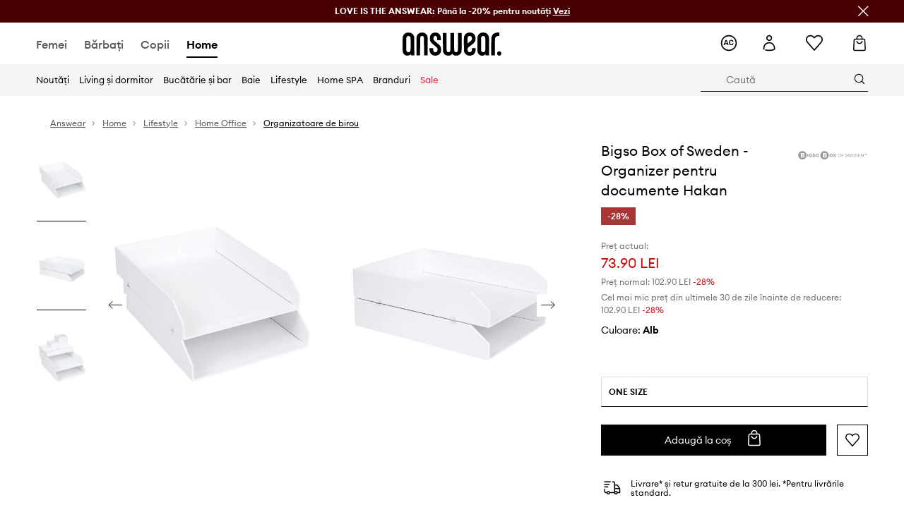

--- FILE ---
content_type: text/html; charset=utf-8
request_url: https://answear.ro/p/bigso-box-of-sweden-organizer-pentru-documente-hakan-628443
body_size: 79437
content:
<!DOCTYPE html><html lang="ro" translate="no"><style type="text/css" data-used-styles="_unmatched">main { position: relative;background: #fff;padding: 30px 0;min-height: 60vh;margin: 0 auto; }@media (min-width: 48rem) {main { min-height: 100%; }}main:empty { min-height: 100vh; }@-webkit-keyframes clockwise {
  0% {
    -webkit-transform: rotate(0deg);
            transform: rotate(0deg); }
  100% {
    -webkit-transform: rotate(360deg);
            transform: rotate(360deg); } }@keyframes clockwise {
  0% {
    -webkit-transform: rotate(0deg);
            transform: rotate(0deg); }
  100% {
    -webkit-transform: rotate(360deg);
            transform: rotate(360deg); } }@-webkit-keyframes donut-rotate {
  0% {
    -webkit-transform: rotate(0);
            transform: rotate(0); }
  50% {
    -webkit-transform: rotate(-140deg);
            transform: rotate(-140deg); }
  100% {
    -webkit-transform: rotate(0);
            transform: rotate(0); } }@keyframes donut-rotate {
  0% {
    -webkit-transform: rotate(0);
            transform: rotate(0); }
  50% {
    -webkit-transform: rotate(-140deg);
            transform: rotate(-140deg); }
  100% {
    -webkit-transform: rotate(0);
            transform: rotate(0); } }@keyframes MobileAppPromotionWidget__fadeIn__wpIFZ{from{opacity:0;transform:translateY(10px)}to{opacity:1;transform:translateY(0)}}@keyframes Router__loading__h9ThG{to{opacity:0}}@keyframes Router__loadingTopBar__diOn7{to{width:100vw}}@keyframes NewLoader__rotation__2nGha{0%{transform:rotate(0deg)}100%{transform:rotate(360deg)}}@-moz-document url-prefix(){.FullCart__backBox__w8XCF:before{display:inline-block}}h1,h2,h3 { font-weight: 600;color: #000; }h1 { font-size: 1.25rem; }@media (min-width: 75rem) {h1 { font-size: 1.5rem; }}h2 { font-size: 1.125rem; }@media (min-width: 75rem) {h2 { font-size: 1.25rem; }}h3 { font-size: 1.125rem; }@media (min-width: 75rem) {h3 { font-size: 1.25rem; }}h4,h5,h6 { margin: 0;font-weight: 600; }h4 { font-size: 1rem;color: #000; }@media (min-width: 75rem) {h4 { font-size: 1.125rem; }}h5 { font-size: .875rem;color: #000; }@media (min-width: 75rem) {h5 { font-size: 1rem; }}h6 { font-size: .875rem;color: #000; }@keyframes BannerAreaSlider__progressBar__npSIo{0%{width:0}25%{width:25%}50%{width:50%}75%{width:75%}100%{width:100%}}@keyframes CookiesConsentPopUp__cookie-fade-in__4KGhp{from{transform:translateY(100%)}to{transform:translateY(0)}}@-moz-document url-prefix(){.FullCart__backBox__emCLZ:before{display:inline-block}}@keyframes PageRowsTemplate__progressBar__eL6nD{0%{width:0}25%{width:25%}50%{width:50%}75%{width:75%}100%{width:100%}}@keyframes PageRowsTemplate__progressBar__eL6nD{0%{width:0}25%{width:25%}50%{width:50%}75%{width:75%}100%{width:100%}}</style><head><meta charSet="utf-8"/><meta name="viewport" content="width=device-width, initial-scale=1, shrink-to-fit=no"/><link rel="preload" as="image" href="https://cdn.ans-media.com/assets/front/multi/static/images/logoAnswear.svg?v=2" crossorigin=""/><meta property="al:web:should_fallback" content="false"/><meta property="al:android:package" content="com.answear.app.new"/><meta property="al:android:app_name" content="Answear"/><meta property="al:ios:url" content="answear://applinks"/><meta property="al:ios:app_store_id" content="1500890927"/><meta property="al:ios:app_name" content="Answear"/><meta property="og:type" content="website"/><link rel="apple-touch-icon" sizes="57x57" href="/ans/apple-icon-57x57.png"/><link rel="apple-touch-icon" sizes="60x60" href="/ans/apple-icon-60x60.png"/><link rel="apple-touch-icon" sizes="72x72" href="/ans/apple-icon-72x72.png"/><link rel="apple-touch-icon" sizes="76x76" href="/ans/apple-icon-76x76.png"/><link rel="apple-touch-icon" sizes="114x114" href="/ans/apple-icon-114x114.png"/><link rel="apple-touch-icon" sizes="120x120" href="/ans/apple-icon-120x120.png"/><link rel="apple-touch-icon" sizes="144x144" href="/ans/apple-icon-144x144.png"/><link rel="apple-touch-icon" sizes="152x152" href="/ans/apple-icon-152x152.png"/><link rel="apple-touch-icon" sizes="180x180" href="/ans/apple-icon-180x180.png"/><link rel="icon" type="image/png" sizes="192x192" href="/ans/android-icon-192x192.png"/><link rel="icon" type="image/png" sizes="32x32" href="/ans/favicon-32x32.png"/><link rel="icon" type="image/png" sizes="96x96" href="/ans/favicon-96x96.png"/><link rel="icon" type="image/png" sizes="16x16" href="/ans/favicon-16x16.png"/><link rel="manifest" href="/ans/manifest.json"/><meta name="msapplication-TileColor" content="#ffffff"/><meta name="msapplication-TileImage" content="/ans/ms-icon-144x144.png"/><meta name="theme-color" content="#ffffff"/><link rel="preconnect" href="https://answear.ro" crossorigin="anonymous"/><link rel="preconnect" href="https://img2.ans-media.com" crossorigin="use-credentials"/><link rel="preconnect" href="https://www.googletagmanager.com"/><link rel="preconnect" href="https://analytics.answear.ro"/><link rel="preconnect" href="https://cdn.luigisbox.tech"/><title>Bigso Box of Sweden - Organizer pentru documente Hakan  | ANSWEAR.ro</title><meta property="og:title" content="Bigso Box of Sweden - Organizer pentru documente Hakan  | ANSWEAR.ro"/><meta name="description" content="Descoperă Bigso Box of Sweden - Organizer pentru documente Hakan pe Answear.ro! ⭐ Livrare gratuită și expresă într-un singur colet de la 300 RON ✔️ Până la -20% cu Answear Club"/><meta name="robots" content="all"/><meta property="og:image" content="https://img2.ans-media.com/i/542x813/AA00-AKU1CL_00X_F1.jpg?v=1642765364"/><base href="https://answear.ro"/><script>window.config = {"ENABLE_COMPILER":false,"APP_VERSION":"16.19.4","APP_NAME":"front-ans","LOCALE":"ro_RO","SHOP_ID":"RO","BASENAME":"","OTHER_SUPPORTED_LOCALES":"{\"locales\": []}","IMG_APP_URL":"https://img2.ans-media.com","VIDEO_APP_URL":"https://img2.ans-media.com","STORAGE_APP_URL":"https://cdn.ans-media.com/assets/front","API_URL":"https://answear.ro","LUIGIS_API_URL":"https://live.luigisbox.tech","LUIGIS_CDN_URL":"https://cdn.luigisbox.tech","GTM_ID":"GTM-T8CPT8","GTM_SRC":"https://analytics.answear.ro","HEUREKA_BADGE_ENABLED":false,"HEUREKA_SCRIPT_ENABLED":false,"NEW_PRODUCT_CARD_ENABLED":false,"NEW_PRODUCT_CARD_DESCRIPTION_ENABLED":true,"ADDITIONAL_INFO_ON_PRODUCT_CARD_ENABLED":true,"ACCOUNT_DELIVERY_ADDRESSES_ENABLED":true,"INTERNAL_SIMILAR_PRODUCTS_ENABLED":true,"AVAILABLE_MARKET_LANGUAGES":"[{\"id\":1,\"lang\":\"bg_BG\",\"label\":\"BG\",\"url\":\"https://answear.bg/\"},{\"id\":2,\"lang\":\"el_CY\",\"label\":\"CY\",\"url\":\"https://answear.com.cy/\"},{\"id\":3,\"lang\":\"cs_CZ\",\"label\":\"CZ\",\"url\":\"https://answear.cz/\"},{\"id\":4,\"lang\":\"el_GR\",\"label\":\"GR\",\"url\":\"https://answear.gr/\"},{\"id\":5,\"lang\":\"hr_HR\",\"label\":\"HR\",\"url\":\"https://answear.hr/\"},{\"id\":6,\"lang\":\"hu_HU\",\"label\":\"HU\",\"url\":\"https://answear.hu/\"},{\"id\":7,\"lang\":\"it_IT\",\"label\":\"IT\",\"url\":\"https://answear.it/\"},{\"id\":8,\"lang\":\"pl_PL\",\"label\":\"PL\",\"url\":\"https://answear.com/\"},{\"id\":9,\"lang\":\"ro_RO\",\"label\":\"RO\",\"url\":\"https://answear.ro/\"},{\"id\":10,\"lang\":\"sl_SI\",\"label\":\"SI\",\"url\":\"https://answear.si/\"},{\"id\":11,\"lang\":\"sk_SK\",\"label\":\"SK\",\"url\":\"https://answear.sk/\"},{\"id\":12,\"lang\":\"uk_UA\",\"label\":\"UA\",\"url\":\"https://answear.ua/\"},{\"id\":13,\"lang\":\"ru_UA\",\"label\":\"UA(RU)\",\"url\":\"https://answear.ua/ru\"}]","PROGRESS_BAR_INDICATOR_ENABLED":false,"AC_HISTORY_ENABLED":true,"AC_ENABLED":true,"LUIGIS_SCRIPT_ENABLED":true,"SHOW_DUTY_INFO":false,"SHOW_PRODUCT_CARD_DETAILS_ATTRIBUTES":false,"MPULSE_SCRIPT_API_KEY":"","MPULSE_DATALAYER_ENABLED":true,"LUIGIS_TRACKER_ID":"{\"ro_RO\": \"104894-118078\"}","TRUST_MATE_SCRIPT_ID":"{\"ro_RO\": \"2501e840-2f5e-44f3-aaca-951c78a8ed05\"}","OMIT_LANGUAGES":"[]","LOGO_URL":"/","SITEMAP_LINK_ENABLED":true,"OUTFITS_ENABLED":true,"EXTRA_META_TAG":false,"NEWSLETTER_POPUP_MIN_ROUTES_VISITED":2,"SALOON_LOCALIZATION_ENABLED":true,"SALOON_AVAILABILITY_CHECKER_ENABLED":false,"COOKIES_MANDATORY_BUTTON_ON_POPUP_ENABLED":true,"APP_WIDGET_ENABLED":true,"INSIGHT_APP_SEC_VALIDATION_CONTENT":"","SEND_ADDITIONAL_X_JWT_TOKEN":false,"ONE_PAGE_CHECKOUT_COUNTRY_SELECT_ENABLED":false,"ACCOUNT_QR_CODE_ENABLED":false,"IS_IMAGE_SUFFIX_DISABLED":true,"PRICE_GUIDE_LINK_ENABLED":false,"FREE_RETURN_BENEFIT_ENABLED":true,"MY_ACCOUNT_TERMS_TAB_ENABLED":false,"BRAZE_API_KEY":"2fdc457b-e8d4-419f-9c00-5485298fd794","BRAZE_BASE_URL":"sdk.fra-02.braze.eu","BRAZE_CONTENT_CARDS_ENABLED":true,"CHATBOT_DIXA_MESSENGER_TOKEN":"50b2cef76f1d47309f12607c3468a800","CI":false,"NODE_ENV":"production","NODE_PATH":"","PUBLIC_URL":"","ASSETS_URL":"https://cdn.ans-media.com/assets/front/multi","ENABLE_TEST_UTILS":true,"REMOVE_SOURCEMAPS_AFTER_BUILD":true,"GENERATE_SOURCEMAP":false,"BUILD_SPEED_MEASURE_SSR":false,"BUILD_SPEED_MEASURE_CLIENT":false,"NEW_WEBPACK_LOADERS":false,"ENVIRONMENT":"production","SENTRY_ENABLED":true,"SENTRY_DSN":"https://13977845708ab41dd48a1a6388cd82e6@sentry.softwear.co/3","SENTRY_SSR_DNS":"https://13977845708ab41dd48a1a6388cd82e6@sentry.softwear.co/3","SENTRY_PERFORMANCE_ENABLED":true,"SENTRY_CLIENT_SAMPLE_RATE":"0.01","SENTRY_SERVER_SAMPLE_RATE":"0.1","SENTRY_PERFORMANCE_SAMPLE_RATE":"0.2","SENTRY_REPLAY_ENABLED":true,"SENTRY_REPLAY_SAMPLE_RATE":0,"SENTRY_REPLAY_ERROR_SAMPLE_RATE":1,"SENTRY_SERVER_PROFILING_SAMPLE_RATE":0.1,"SENTRY_SERVER_JS_PROFILING_ENABLED":false,"SENTRY_BROWSER_PROFILING_ENABLED":false,"SENTRY_BROWSER_PROFILING_SAMPLE_RATE":0.1,"SENTRY_SOURCEMAPS_AUTH_TOKEN":"","SENTRY_TESTS_URLS_ENABLED":false,"SSR_REQUEST_THROTTLE_MIN":"0.2","SSR_QUEUE_LIMIT":"12","SSR_MEM_CLEAN_TIME":"10000","SSR_HTTP_TIMEOUT":"7000","SSR_FETCH_ASYNC_TIMEOUT":"9000","SSR_EXPRESS_TIMEOUT":"10000","SSR_FILTER_CONSOLE":false,"SSR_SKIP_RENDERING_RESTRICTED_PAGES":true,"SSR_RELOAD_BUNDLES_ON_REQUEST":false,"SSR_ENABLE_COMPRESSION":false,"SSR_HTTP_ERROR_CODE":500,"SSR_API_PROXY_URL":"","SSR_SIMPLE_LOGGER":false,"SSR_DISABLE_ADDITIONAL_CATEGORIES_RENDER_FOR_CRAWLER":false,"SSR_CACHE_HEADERS":false,"LUIGIS_WISHLIST_RECOMMENDATION_TYPE":"NONE","LUIGIS_CART_RECOMMENDATION_TYPE":"basket","LUIGIS_PRODUCT_PAGE_RECOMMENDATION_TYPE":"last_seen","LUIGIS_RECOMMENDATION_USER_GROUP_TYPE":"employeeEcom","LUIGIS_RECOMMENDATION_USER_GROUP_TYPES":"[]","LUIGIS_RECOMMENDATION_CLIPBOARD_BOTTOM_POSITION":false,"BUNDLE_ANALYZER_ENABLED":false,"WDYR_ENABLED":false,"SSR_LOG_REQUESTS":false,"SSR_SERVER_STATIC_FILES":false,"REPORT_WEB_VITALS":false,"CWV_REPORTER_URL":"","CWV_REPORTER_SECRET":"","CWV_REPORTER_MIN_CLS":0.03,"OSM_DEFAULT_LOCATION_LAT":"44.416667","OSM_DEFAULT_LOCATION_LONG":"26.1","OSM_DEFAULT_ZOOM":"15","OSM_MIN_ZOOM":3,"OSM_SEARCH_LANG":"RO","OSM_MEDICINE_PICKUP_POINT_DEFAULT_ZOOM":11,"RECAPTCHA_KEY":"6LdcI8QlAAAAAHgKSqSi9VsXczBcKr5E-E_GMET-","ENABLED_REDUX_DEVTOOLS":false,"TRACKING_IMAGE_ENABLED":false,"DISABLE_AXIOS_CACHE_FOR_ACCEPTANCE_TESTS":false,"TANSTACK_QUERY_DEVTOOLS_ENABLED":false,"GOOGLE_PLAY_FOOTER_URL":"https://play.google.com/store/apps/details?id=com.answear.app.new&referrer=utm_source%3Dro_www%26utm_medium%3Dfooter%26anid%3Dadmob","GOOGLE_PLAY_MOBILE_WIDGET_URL":"https://play.google.com/store/apps/details?id=com.answear.app.new&referrer=utm_source%3Dro_www%26utm_medium%3Dheader%26anid%3Dadmob","APP_STORE_FOOTER_URL":"https://apps.apple.com/us/app/answear-fashion-store/id1500890927","APP_STORE_MOBILE_WIDGET_URL":"https://apps.apple.com/us/app/answear-fashion-store/id1500890927","MED_GOOGLE_PLAY_FOOTER_URL":"","MED_APP_STORE_FOOTER_URL":"","MOBILE_APP_PROMOTION_WIDGET_URL":"","REFRESH_COOKIES_CONSENT_DATE":"","PAYMENT_ENV":"PRODUCTION","APPLE_PAY_MERCHANT_ID":"","GOOGLE_PAY_MERCHANT_ID":"BCR2DN4TY3QPXB26","EXCHANGE_CURRENCY":"","EXCHANGE_CURRENCY_LABEL":"","ANS_API_PATTERN":"","MED_API_PATTERN":"","PRM_API_PATTERN":"","RLS_API_PATTERN":"","LOCAL_DEVELOPMENT":false,"LANG":"ro_RO"}</script><style>/* Euclid Circular A-bold-latin-ext */
@font-face {
    font-family: 'Euclid Circular A';
    font-style: normal;
    font-weight: 700;
    font-display: swap;
    src: url('https://cdn.ans-media.com/assets/front/fonts/euclid-circular-a-bold-web-xl.woff2?v=2') format('woff2');
}
/* Euclid Circular A-semibold-latin-ext */
@font-face {
    font-family: 'Euclid Circular A';
    font-style: normal;
    font-weight: 600;
    font-display: swap;
    src: url('https://cdn.ans-media.com/assets/front/fonts/euclid-circular-a-semibold-web-xl.woff2?v=2') format('woff2');
}
/* Euclid Circular A-medium-latin-ext */
@font-face {
    font-family: 'Euclid Circular A';
    font-style: normal;
    font-weight: 500;
    font-display: swap;
    src: url('https://cdn.ans-media.com/assets/front/fonts/euclid-circular-a-medium-web-xl.woff2?v=2') format('woff2');
}
/* Euclid Circular A-regular-latin-ext */
@font-face {
    font-family: 'Euclid Circular A';
    font-style: normal;
    font-weight: 400;
    font-display: swap;
    src: url('https://cdn.ans-media.com/assets/front/fonts/euclid-circular-a-regular-web-xl.woff2?v=2') format('woff2');
}</style><script type="text/javascript">
    if ('serviceWorker' in navigator) {
      navigator.serviceWorker.register('/service-worker.js');
    }
  </script><link as="style" rel="stylesheet" href="https://cdn.ans-media.com/assets/front/multi/static/css/answear-16.19.4-v3.css" integrity="sha256-1wB4oxKsYpwO48HDuKXdR+q98sbM9nwi7AItpxLTYfg= sha384-fh55ekW0wcogK18h32mERSo368Vxa0lFOHOlJMThml6UEbSfg+ExrGcb7y6In7NX sha512-B5vM25eYDFTN1q/8IGNrD/YteVG4j77tx5uoZkHR9uJBhpcaTbiHzESemWGcGTQYH6I+D85uRWHDjb4YdQccJA==" crossorigin="anonymous"/><style type="text/css" data-used-styles="70253.224c5f851fe18bcae7fe-v3.css,93878.1823aa1763a9d1181f7c-v3.css,PromotionTopBar.5185bc3044192cbf62af-v3.css">.TopBarStyles__topBar__b7R2H { background: #000;height: 44px; }@media (min-width: 75rem) {.TopBarStyles__topBar__b7R2H { height: 32px; }}.TopBarStyles__topBarLabel__WakEI { font-size: .75rem;font-weight: 400;color: #fff;line-height: 1.25rem; }@media (min-width: 75rem) {.TopBarStyles__topBarLabel__WakEI { font-size: .6875rem; }.TopBarStyles__topBarItem__qMbUX { margin: 0 32px; }}.SkipContentButton__skipContentButton__FA43m { position: absolute;top: 120px;z-index: 20;margin: 0 16px;left: -9999px;overflow: hidden; }@media (min-width: 75rem) {.SkipContentButton__skipContentButton__FA43m { margin: 0 32px;top: 141px; }}.SkipContentButton__skipContentButton__FA43m:focus,.SkipContentButton__skipContentButton__FA43m:focus-visible { left: 0; }.Topbar__topBar__YRE7F { display: flex;position: relative;justify-content: center;align-self: center;align-items: center; }.Topbar__topBarContent__0tL7K { display: flex;flex-direction: row;align-items: center;justify-content: center;width: 100%;padding: 6px 15px; }@media (min-width: 75rem) {.Topbar__topBarContent__0tL7K { padding: 0 15px; }}.Topbar__topBarContentItem__OqRql { display: flex;flex-direction: row;justify-content: center;align-items: center;transition: none;text-decoration: none; }.Topbar__topBarContentItem__OqRql:first-child { justify-content: flex-start; }.Topbar__topBarContentItem__OqRql:last-child { justify-content: flex-end; }.PromotionTopBar__promotion__CO\+wd { position: absolute;width: 100%;top: 0; }</style><script>window.__PRELOADED_STATE__ = {"appConfig":{"mobile":{"isInMobileView":false,"isInTabletView":false,"isMobileDevice":false,"isAndroidDevice":false,"isIOSDevice":false},"layoutConfig":{"layoutType":1},"seo":{"title":"Bigso Box of Sweden - Organizer pentru documente Hakan  | ANSWEAR.ro","description":"Descoperă Bigso Box of Sweden - Organizer pentru documente Hakan pe Answear.ro! ⭐ Livrare gratuită și expresă într-un singur colet de la 300 RON ✔️ Până la -20% cu Answear Club","noindex":false,"header":null,"ogImage":"https://img2.ans-media.com/i/542x813/AA00-AKU1CL_00X_F1.jpg?v=1642765364"},"topBanner":{"isVisible":false},"customNotifications":{"main_product_list":[],"cart":[{"title":"LOVE IS THE ANSWEAR: Până la -20% pentru noutăți","background":"#b5b5b5","url":"https://answear.ro/s/valentines-day-promo","urlTargetBlank":true}],"contact_site":[{"title":"Am modificat politica de retur. Te rugăm să o consulți \u003cu\u003eaici\u003c/u\u003e.","background":"#ffcd00","url":"https://answear.ro/l/retur","urlTargetBlank":false}],"help_site":[{"title":"Am modificat politica de retur. Te rugăm să o consulți \u003cu\u003eaici\u003c/u\u003e.","background":"#ffcd00","url":"https://answear.ro/l/retur","urlTargetBlank":false}],"login_checkout":[],"login_account":[]},"appSetup":{"appSetupCompleted":true,"isCrawlerBot":true,"hasAcceptedAllCookies":false,"hasCookiePopUpOpened":false,"shouldShowCookieBar":false,"appLocationOrigin":"https://answear.ro","appLocationPathname":"/p/bigso-box-of-sweden-organizer-pentru-documente-hakan-628443","appLocationQueryParams":{},"selectedHomepage":"home","shouldShowAppWidget":true,"shouldShowPromotionBar":true,"rehydrated":false},"appUserAgent":{"isSafariBrowser":false},"responseState":{"isResponseSuccess":true,"serverHttpStatus":null,"redirectUrl":null},"global":{"scrolledBottom":false,"themeName":null}},"products":{"ware":{"list":[],"filters":[],"pagingInit":false,"isLoading":false,"isSingleColumnView":false,"searchPerformed":false,"totalCount":0,"areFavouritesProcessing":false,"pseudocategory":null,"seoCmsPage":null,"popularBrands":null,"productBrand":null,"numberOfItem":12,"seoMetaTags":{},"subcategoriesTree":null,"selectedCategoriesNames":[],"isProductListEmpty":false,"isPresalePseudo":false},"paging":{"reload":false,"category":"","page":1,"productsPerPage":80,"sort":"popularity","queryString":"","sortingProperties":[],"filters":{}}},"auth":{"isAuthenticated":null,"isRegistering":false},"favourites":{"ware":{"count":0,"isProcessing":false}},"formSchemas":{"dynamicForms":{"loadingSchemas":[],"schemas":{},"regions":{"region":"","hasRegionChanged":false}}},"notifications":{"ware":{"items":[]}},"dataLayer":{"userDetails":{"userType":""},"clipboardDataLayer":{"favouritesId":[],"isLoading":false},"pageRowsDataLayer":{"pageRowsItems":[],"sliderProducts":[],"extendedSliderProducts":[]},"productsDataLayer":{"products":[],"categories":{"pageCategory1":"","pageCategory2":"","pageCategory3":"","pageCategory4":"","pageCategory5":""},"pageType":""},"ssrDataLayer":{"dataLayersToSend":[]}}}; window.__PRELOADED_PROMISES__ = {"cache-front-ans-RO-3.30/config-ro_RO:-:-":{"internal":{"giftCardEnabled":true,"investorClubEnabled":false,"referralProgramEnabled":false,"purchaseForRegisteredOnlyEnabled":true,"purchaseReturnEnabled":true,"buyTheLookEnabled":true,"productRatingEnabled":true},"integration":{"brazeEnabled":true,"luigisBoxEnabled":true,"luigisBoxRecommendationsEnabled":false},"minimalPrice":{"show":true,"showPercentageAndPriceColor":true,"displayType":"full"},"checkout":{"hasAbroadDelivery":false,"invoiceEnabled":false,"salesDocumentEnabled":true,"discountsOnInvoiceEnabled":true},"signIn":{"facebook":"2054543361437868","appleId":"pl.answear.app","google":"203397110469-17gtasq4k0p1r6dao05uf9j8vmhs1qtb.apps.googleusercontent.com"},"premiumProgram":{"silver":{"threshold":1000,"discount":"10%"},"gold":{"threshold":5000,"discount":"15%"},"platinum":{"threshold":10000,"discount":"20%"}},"success":true,"status":200},"cache-front-ans-RO-3.30/menu-desktop-ro_RO:-:-":{"data":[{"label":"Femei","type":"baseItem","frontId":"FEMALE","options":{"urlType":"mainPageFemale"},"items":[{"label":"Noutăți","type":"baseItem","frontId":"NEWIN","options":{"urlType":"newInFemale","dedicatedLink":"https://answear.ro/s/noutati-menu/femei"},"items":[]},{"label":"Pagina principală","type":"baseItem","frontId":"PROMOTION","options":{"urlType":"mainPageFemale","showOnlyOnMobile":true},"items":[]},{"label":"Îmbrăcăminte","slug":"femei/imbracaminte","frontId":"CLOTHES","id":3,"type":"categoryItem","options":[],"items":[{"label":"CATEGORII","type":"categoryRoot","options":[],"items":[{"label":"Bluze subțiri şi cămăși","slug":"femei/imbracaminte/bluze-subtiri-si-camasi","id":42,"type":"categoryItem","options":[],"items":[]},{"label":"Bluze și hanorace","slug":"femei/imbracaminte/bluze-si-hanorace","id":40,"type":"categoryItem","options":[],"items":[]},{"label":"Costume de baie","slug":"femei/imbracaminte/costume-de-baie","id":23,"type":"categoryItem","options":[],"items":[]},{"label":"Compleuri și treninguri","slug":"femei/imbracaminte/compleuri-si-treninguri","id":490,"type":"categoryItem","options":[],"items":[]},{"label":"Fuste","slug":"femei/imbracaminte/fuste","id":75,"type":"categoryItem","options":[],"items":[]},{"label":"Geci","slug":"femei/imbracaminte/geci","id":4,"type":"categoryItem","options":[],"items":[]},{"label":"Jeans","slug":"femei/imbracaminte/jeans","id":91,"type":"categoryItem","options":[],"items":[]},{"label":"Lenjerie","slug":"femei/imbracaminte/lenjerie","id":27,"type":"categoryItem","options":[],"items":[]},{"label":"Lenjerie tehnică","slug":"femei/imbracaminte/lenjerie-tehnica","id":1471,"type":"categoryItem","options":[],"items":[]},{"label":"Paltoane","slug":"femei/imbracaminte/paltoane","id":1650,"type":"categoryItem","options":[],"items":[]},{"label":"Pantaloni scurţi","slug":"femei/imbracaminte/pantaloni-scurti","id":147,"type":"categoryItem","options":[],"items":[]},{"label":"Pantaloni şi leggings","slug":"femei/imbracaminte/pantaloni-si-leggings","id":61,"type":"categoryItem","options":[],"items":[]},{"label":"Pulovere și cardigane","slug":"femei/imbracaminte/pulovere-si-cardigane","id":83,"type":"categoryItem","options":[],"items":[]},{"label":"Rochii","slug":"femei/imbracaminte/rochii","id":35,"type":"categoryItem","options":[],"items":[]},{"label":"Salopete","slug":"femei/imbracaminte/salopete","id":77,"type":"categoryItem","options":[],"items":[]},{"label":"Sacouri şi veste","slug":"femei/imbracaminte/sacouri-si-veste","id":110,"type":"categoryItem","options":[],"items":[]},{"label":"Tricouri","slug":"femei/imbracaminte/tricouri","id":64,"type":"categoryItem","options":[],"items":[]},{"label":"Şosete","slug":"femei/imbracaminte/sosete","id":1664,"type":"categoryItem","options":[],"items":[]},{"label":"Îngrijirea îmbrăcămintei","slug":"femei/imbracaminte/ingrijirea-imbracamintei","id":1761,"type":"categoryItem","options":[],"items":[]},{"label":"Vezi toate","slug":"femei/imbracaminte","id":3,"type":"categoryItem","options":{"isViewAllLink":true},"items":[]}]},{"label":"Înapoi","type":"recommendedSectionItem","options":[],"items":[]},{"label":"","type":"bannerSectionItem","options":[],"items":[{"label":" ","url":"https://answear.ro/m/boss/femei","imagePath":"https://img2.ans-media.com/ro/cms/menu-picture/74-697cab304568d3.54113071","type":"bannerItem","options":{"targetBlank":false,"sponsored":{"producer":{"name":"Hugo Boss AG","contactData":"\u003cp\u003e\u003cstrong\u003eHugo Boss AG\u003c/strong\u003e\u003cbr /\u003eHoly-Allee 3, 72555 Metzingen Germany\u003cbr /\u003eInfo@hugoboss.com\u003cbr /\u003e \u003c/p\u003e"},"textColor":"#000000","backgroundColor":"#ffffff"}},"items":[]},{"label":" ","url":"https://answear.ro/m/twinset/femei","imagePath":"https://img2.ans-media.com/ro/cms/menu-picture/73-6944091dd91ef8.78193872","type":"bannerItem","options":{"targetBlank":false,"sponsored":null},"items":[]}]}]},{"label":"Încălțăminte","slug":"femei/incaltaminte","frontId":"SHOES","id":20,"type":"categoryItem","options":[],"items":[{"label":"CATEGORII","type":"categoryRoot","options":[],"items":[{"label":"Balerini","slug":"femei/incaltaminte/balerini","id":179,"type":"categoryItem","options":[],"items":[]},{"label":"Cizme de zăpadă","slug":"femei/incaltaminte/cizme-de-zapada","id":804,"type":"categoryItem","options":[],"items":[]},{"label":"Botine","slug":"femei/incaltaminte/botine","id":30,"type":"categoryItem","options":[],"items":[]},{"label":"Cizme","slug":"femei/incaltaminte/cizme","id":1654,"type":"categoryItem","options":[],"items":[]},{"label":"Cizme de cauciuc","slug":"femei/incaltaminte/cizme-de-cauciuc","id":233,"type":"categoryItem","options":[],"items":[]},{"label":"Espadrile","slug":"femei/incaltaminte/espadrile","id":68,"type":"categoryItem","options":[],"items":[]},{"label":"Mocasini şi pantofi","slug":"femei/incaltaminte/mocasini-si-pantofi","id":156,"type":"categoryItem","options":[],"items":[]},{"label":"Pantofi cu toc","slug":"femei/incaltaminte/pantofi-cu-toc","id":187,"type":"categoryItem","options":[],"items":[]},{"label":"Papuci de casă","slug":"femei/incaltaminte/papuci-de-casa","id":291,"type":"categoryItem","options":[],"items":[]},{"label":"Papuci şi sandale","slug":"femei/incaltaminte/papuci-si-sandale","id":101,"type":"categoryItem","options":[],"items":[]},{"label":"Produse îngrijire încălţăminte","slug":"femei/incaltaminte/produse-ingrijire-incaltaminte","id":609,"type":"categoryItem","options":[],"items":[]},{"label":"Pantofi de trekking","slug":"femei/incaltaminte/pantofi-de-trekking","id":158,"type":"categoryItem","options":[],"items":[]},{"label":"Sneakers","slug":"femei/incaltaminte/sneakers","id":1843,"type":"categoryItem","options":[],"items":[]},{"label":"Pantofi sport","slug":"femei/incaltaminte/pantofi-sport","id":1851,"type":"categoryItem","options":[],"items":[]},{"label":"Teniși","slug":"femei/incaltaminte/tenisi","id":1853,"type":"categoryItem","options":[],"items":[]},{"label":"Vezi toate","slug":"femei/incaltaminte","id":20,"type":"categoryItem","options":{"isViewAllLink":true},"items":[]}]},{"label":"Înapoi","type":"recommendedSectionItem","options":[],"items":[]},{"label":"","type":"bannerSectionItem","options":[],"items":[{"label":" ","url":"https://answear.ro/m/blauer/femei","imagePath":"https://img2.ans-media.com/ro/cms/menu-picture/76-6960f06ecbb919.75556988","type":"bannerItem","options":{"targetBlank":false,"sponsored":null},"items":[]},{"label":" ","url":"https://answear.ro/m/aldo/femei","imagePath":"https://img2.ans-media.com/ro/cms/menu-picture/75-691d98e2e18df0.38601340","type":"bannerItem","options":{"targetBlank":false,"linkColor":"#FFFFFF","sponsored":null},"items":[]}]}]},{"label":"Accesorii","slug":"femei/accesorii","frontId":"ACCESSORIES","id":50,"type":"categoryItem","options":[],"items":[{"label":"CATEGORII","type":"categoryRoot","options":[],"items":[{"label":"Accesorii înot","slug":"femei/accesorii/accesorii-inot","id":176,"type":"categoryItem","options":[],"items":[]},{"label":"Bijuterii","slug":"femei/accesorii/bijuterii","id":51,"type":"categoryItem","options":[],"items":[]},{"label":"Căciuli şi şepci","slug":"femei/accesorii/caciuli-si-sepci","id":107,"type":"categoryItem","options":[],"items":[]},{"label":"Ceasuri","slug":"femei/accesorii/ceasuri","id":319,"type":"categoryItem","options":[],"items":[]},{"label":"Curele","slug":"femei/accesorii/curele","id":70,"type":"categoryItem","options":[],"items":[]},{"label":"Fulare şi eşarfe","slug":"femei/accesorii/fulare-si-esarfe","id":114,"type":"categoryItem","options":[],"items":[]},{"label":"Echipament sport","slug":"femei/accesorii/echipament-sport","id":1465,"type":"categoryItem","options":[],"items":[]},{"label":"Genţi cosmetice","slug":"femei/accesorii/genti-cosmetice","id":282,"type":"categoryItem","options":[],"items":[]},{"label":"Genţi şi valize","slug":"femei/accesorii/genti-si-valize","id":241,"type":"categoryItem","options":[],"items":[]},{"label":"Genţi de umăr","slug":"femei/accesorii/genti-de-umar","id":104,"type":"categoryItem","options":[],"items":[]},{"label":"Huse și coperți","slug":"femei/accesorii/huse-si-coperti","id":434,"type":"categoryItem","options":[],"items":[]},{"label":"Mănuşi","slug":"femei/accesorii/manusi","id":127,"type":"categoryItem","options":[],"items":[]},{"label":"Măști","slug":"femei/accesorii/masti","id":907,"type":"categoryItem","options":[],"items":[]},{"label":"Ochelari de soare","slug":"femei/accesorii/ochelari-de-soare","id":256,"type":"categoryItem","options":[],"items":[]},{"label":"Portofele","slug":"femei/accesorii/portofele","id":121,"type":"categoryItem","options":[],"items":[]},{"label":"Rucsacuri","slug":"femei/accesorii/rucsacuri","id":112,"type":"categoryItem","options":[],"items":[]},{"label":"Umbrele","slug":"femei/accesorii/umbrele","id":310,"type":"categoryItem","options":[],"items":[]},{"label":"Sticle și termosuri","slug":"femei/accesorii/sticle-si-termosuri","id":983,"type":"categoryItem","options":[],"items":[]},{"label":"În aer liber și turism","slug":"femei/accesorii/in-aer-liber-si-turism","id":1794,"type":"categoryItem","options":[],"items":[]},{"label":"Vezi toate","slug":"femei/accesorii","id":50,"type":"categoryItem","options":{"isViewAllLink":true},"items":[]}]},{"label":"Înapoi","type":"recommendedSectionItem","options":[],"items":[]},{"label":"","type":"bannerSectionItem","options":[],"items":[{"label":" ","url":"https://answear.ro/m/coccinelle/femei","imagePath":"https://img2.ans-media.com/ro/cms/menu-picture/78-693c338cca8c10.96917663","type":"bannerItem","options":{"targetBlank":false,"linkColor":"#FFFFFF","sponsored":null},"items":[]},{"label":" ","url":"https://answear.ro/m/valentino-bags/femei","imagePath":"https://img2.ans-media.com/ro/cms/menu-picture/77-694408d630e494.20944111","type":"bannerItem","options":{"targetBlank":false,"linkColor":"#ffffff","sponsored":null},"items":[]}]}]},{"label":"Sport","type":"baseItem","frontId":"SPORT","options":{"urlType":"sportFemale"},"items":[{"label":"Pagina principală","type":"baseItem","frontId":"PROMOTION","options":{"urlType":"sportFemale","showOnlyOnMobile":true},"items":[]},{"label":"Îmbrăcăminte","type":"baseItem","options":[],"items":[{"label":"Bluze subțiri şi cămăși","slug":"femei/imbracaminte/bluze-subtiri-si-camasi","id":42,"type":"categoryItem","options":{"isSportLink":true},"items":[]},{"label":"Bluze și hanorace","slug":"femei/imbracaminte/bluze-si-hanorace","id":40,"type":"categoryItem","options":{"isSportLink":true},"items":[]},{"label":"Costume de baie","slug":"femei/imbracaminte/costume-de-baie","id":23,"type":"categoryItem","options":{"isSportLink":true},"items":[]},{"label":"Compleuri și treninguri","slug":"femei/imbracaminte/compleuri-si-treninguri","id":490,"type":"categoryItem","options":{"isSportLink":true},"items":[]},{"label":"Fuste","slug":"femei/imbracaminte/fuste","id":75,"type":"categoryItem","options":{"isSportLink":true},"items":[]},{"label":"Geci","slug":"femei/imbracaminte/geci","id":4,"type":"categoryItem","options":{"isSportLink":true},"items":[]},{"label":"Jeans","slug":"femei/imbracaminte/jeans","id":91,"type":"categoryItem","options":{"isSportLink":true},"items":[]},{"label":"Lenjerie","slug":"femei/imbracaminte/lenjerie","id":27,"type":"categoryItem","options":{"isSportLink":true},"items":[]},{"label":"Lenjerie tehnică","slug":"femei/imbracaminte/lenjerie-tehnica","id":1471,"type":"categoryItem","options":{"isSportLink":true},"items":[]},{"label":"Paltoane","slug":"femei/imbracaminte/paltoane","id":1650,"type":"categoryItem","options":{"isSportLink":true},"items":[]},{"label":"Pantaloni scurţi","slug":"femei/imbracaminte/pantaloni-scurti","id":147,"type":"categoryItem","options":{"isSportLink":true},"items":[]},{"label":"Pantaloni şi leggings","slug":"femei/imbracaminte/pantaloni-si-leggings","id":61,"type":"categoryItem","options":{"isSportLink":true},"items":[]},{"label":"Pulovere și cardigane","slug":"femei/imbracaminte/pulovere-si-cardigane","id":83,"type":"categoryItem","options":{"isSportLink":true},"items":[]},{"label":"Rochii","slug":"femei/imbracaminte/rochii","id":35,"type":"categoryItem","options":{"isSportLink":true},"items":[]},{"label":"Salopete","slug":"femei/imbracaminte/salopete","id":77,"type":"categoryItem","options":{"isSportLink":true},"items":[]},{"label":"Sacouri şi veste","slug":"femei/imbracaminte/sacouri-si-veste","id":110,"type":"categoryItem","options":{"isSportLink":true},"items":[]},{"label":"Tricouri","slug":"femei/imbracaminte/tricouri","id":64,"type":"categoryItem","options":{"isSportLink":true},"items":[]},{"label":"Şosete","slug":"femei/imbracaminte/sosete","id":1664,"type":"categoryItem","options":{"isSportLink":true},"items":[]},{"label":"Vezi toate","slug":"femei/imbracaminte","id":3,"type":"categoryItem","options":{"isSportLink":true,"isViewAllLink":true},"items":[]}]},{"label":"Încălțăminte","type":"baseItem","options":[],"items":[{"label":"Balerini","slug":"femei/incaltaminte/balerini","id":179,"type":"categoryItem","options":{"isSportLink":true},"items":[]},{"label":"Cizme de zăpadă","slug":"femei/incaltaminte/cizme-de-zapada","id":804,"type":"categoryItem","options":{"isSportLink":true},"items":[]},{"label":"Botine","slug":"femei/incaltaminte/botine","id":30,"type":"categoryItem","options":{"isSportLink":true},"items":[]},{"label":"Cizme de cauciuc","slug":"femei/incaltaminte/cizme-de-cauciuc","id":233,"type":"categoryItem","options":{"isSportLink":true},"items":[]},{"label":"Papuci de casă","slug":"femei/incaltaminte/papuci-de-casa","id":291,"type":"categoryItem","options":{"isSportLink":true},"items":[]},{"label":"Papuci şi sandale","slug":"femei/incaltaminte/papuci-si-sandale","id":101,"type":"categoryItem","options":{"isSportLink":true},"items":[]},{"label":"Produse îngrijire încălţăminte","slug":"femei/incaltaminte/produse-ingrijire-incaltaminte","id":609,"type":"categoryItem","options":{"isSportLink":true},"items":[]},{"label":"Pantofi de trekking","slug":"femei/incaltaminte/pantofi-de-trekking","id":158,"type":"categoryItem","options":{"isSportLink":true},"items":[]},{"label":"Sneakers","slug":"femei/incaltaminte/sneakers","id":1843,"type":"categoryItem","options":{"isSportLink":true},"items":[]},{"label":"Pantofi sport","slug":"femei/incaltaminte/pantofi-sport","id":1851,"type":"categoryItem","options":{"isSportLink":true},"items":[]},{"label":"Teniși","slug":"femei/incaltaminte/tenisi","id":1853,"type":"categoryItem","options":{"isSportLink":true},"items":[]},{"label":"Vezi toate","slug":"femei/incaltaminte","id":20,"type":"categoryItem","options":{"isSportLink":true,"isViewAllLink":true},"items":[]}]},{"label":"Accesorii","type":"baseItem","options":[],"items":[{"label":"Accesorii înot","slug":"femei/accesorii/accesorii-inot","id":176,"type":"categoryItem","options":{"isSportLink":true},"items":[]},{"label":"Căciuli şi şepci","slug":"femei/accesorii/caciuli-si-sepci","id":107,"type":"categoryItem","options":{"isSportLink":true},"items":[]},{"label":"Curele","slug":"femei/accesorii/curele","id":70,"type":"categoryItem","options":{"isSportLink":true},"items":[]},{"label":"Fulare şi eşarfe","slug":"femei/accesorii/fulare-si-esarfe","id":114,"type":"categoryItem","options":{"isSportLink":true},"items":[]},{"label":"Echipament sport","slug":"femei/accesorii/echipament-sport","id":1465,"type":"categoryItem","options":{"isSportLink":true},"items":[]},{"label":"Genţi cosmetice","slug":"femei/accesorii/genti-cosmetice","id":282,"type":"categoryItem","options":{"isSportLink":true},"items":[]},{"label":"Genţi şi valize","slug":"femei/accesorii/genti-si-valize","id":241,"type":"categoryItem","options":{"isSportLink":true},"items":[]},{"label":"Genţi de umăr","slug":"femei/accesorii/genti-de-umar","id":104,"type":"categoryItem","options":{"isSportLink":true},"items":[]},{"label":"Huse și coperți","slug":"femei/accesorii/huse-si-coperti","id":434,"type":"categoryItem","options":{"isSportLink":true},"items":[]},{"label":"Mănuşi","slug":"femei/accesorii/manusi","id":127,"type":"categoryItem","options":{"isSportLink":true},"items":[]},{"label":"Ochelari de soare","slug":"femei/accesorii/ochelari-de-soare","id":256,"type":"categoryItem","options":{"isSportLink":true},"items":[]},{"label":"Portofele","slug":"femei/accesorii/portofele","id":121,"type":"categoryItem","options":{"isSportLink":true},"items":[]},{"label":"Rucsacuri","slug":"femei/accesorii/rucsacuri","id":112,"type":"categoryItem","options":{"isSportLink":true},"items":[]},{"label":"Sticle și termosuri","slug":"femei/accesorii/sticle-si-termosuri","id":983,"type":"categoryItem","options":{"isSportLink":true},"items":[]},{"label":"În aer liber și turism","slug":"femei/accesorii/in-aer-liber-si-turism","id":1794,"type":"categoryItem","options":{"isSportLink":true},"items":[]},{"label":"Vezi toate","slug":"femei/accesorii","id":50,"type":"categoryItem","options":{"isSportLink":true,"isViewAllLink":true},"items":[]}]},{"label":"Vezi toate","slug":"femei","id":2,"type":"categoryItem","options":{"isSportLink":true,"isViewAllLink":true},"items":[]},{"label":"Înapoi","type":"recommendedSectionItem","options":[],"items":[{"label":"Training","url":"https://answear.ro/s/training","type":"rawUrlItem","options":{"targetBlank":false,"linkColor":"#000000"},"items":[]}]},{"label":"","type":"bannerSectionItem","options":[],"items":[{"label":" ","url":"https://answear.ro/m/didriksons/femei","imagePath":"https://img2.ans-media.com/ro/cms/menu-picture/93-691d992818cdc3.95581139","type":"bannerItem","options":{"targetBlank":false,"sponsored":null},"items":[]},{"label":" ","url":"https://answear.ro/m/under-armour/femei","imagePath":"https://img2.ans-media.com/ro/cms/menu-picture/92-693c33f2a2c9d1.39850827","type":"bannerItem","options":{"targetBlank":false,"sponsored":null},"items":[]}]}]},{"label":"Premium","type":"baseItem","frontId":"PREMIUM","options":{"urlType":"premiumFemale"},"items":[{"label":"Pagina principală","type":"baseItem","frontId":"PROMOTION","options":{"urlType":"premiumFemale","showOnlyOnMobile":true},"items":[]},{"label":"Îmbrăcăminte","type":"baseItem","options":[],"items":[{"label":"Bluze subțiri şi cămăși","slug":"femei/imbracaminte/bluze-subtiri-si-camasi","id":42,"type":"categoryItem","options":{"isPremiumLink":true},"items":[]},{"label":"Bluze și hanorace","slug":"femei/imbracaminte/bluze-si-hanorace","id":40,"type":"categoryItem","options":{"isPremiumLink":true},"items":[]},{"label":"Costume de baie","slug":"femei/imbracaminte/costume-de-baie","id":23,"type":"categoryItem","options":{"isPremiumLink":true},"items":[]},{"label":"Compleuri și treninguri","slug":"femei/imbracaminte/compleuri-si-treninguri","id":490,"type":"categoryItem","options":{"isPremiumLink":true},"items":[]},{"label":"Fuste","slug":"femei/imbracaminte/fuste","id":75,"type":"categoryItem","options":{"isPremiumLink":true},"items":[]},{"label":"Geci","slug":"femei/imbracaminte/geci","id":4,"type":"categoryItem","options":{"isPremiumLink":true},"items":[]},{"label":"Jeans","slug":"femei/imbracaminte/jeans","id":91,"type":"categoryItem","options":{"isPremiumLink":true},"items":[]},{"label":"Lenjerie","slug":"femei/imbracaminte/lenjerie","id":27,"type":"categoryItem","options":{"isPremiumLink":true},"items":[]},{"label":"Lenjerie tehnică","slug":"femei/imbracaminte/lenjerie-tehnica","id":1471,"type":"categoryItem","options":{"isPremiumLink":true},"items":[]},{"label":"Paltoane","slug":"femei/imbracaminte/paltoane","id":1650,"type":"categoryItem","options":{"isPremiumLink":true},"items":[]},{"label":"Pantaloni scurţi","slug":"femei/imbracaminte/pantaloni-scurti","id":147,"type":"categoryItem","options":{"isPremiumLink":true},"items":[]},{"label":"Pantaloni şi leggings","slug":"femei/imbracaminte/pantaloni-si-leggings","id":61,"type":"categoryItem","options":{"isPremiumLink":true},"items":[]},{"label":"Pulovere și cardigane","slug":"femei/imbracaminte/pulovere-si-cardigane","id":83,"type":"categoryItem","options":{"isPremiumLink":true},"items":[]},{"label":"Rochii","slug":"femei/imbracaminte/rochii","id":35,"type":"categoryItem","options":{"isPremiumLink":true},"items":[]},{"label":"Salopete","slug":"femei/imbracaminte/salopete","id":77,"type":"categoryItem","options":{"isPremiumLink":true},"items":[]},{"label":"Sacouri şi veste","slug":"femei/imbracaminte/sacouri-si-veste","id":110,"type":"categoryItem","options":{"isPremiumLink":true},"items":[]},{"label":"Tricouri","slug":"femei/imbracaminte/tricouri","id":64,"type":"categoryItem","options":{"isPremiumLink":true},"items":[]},{"label":"Şosete","slug":"femei/imbracaminte/sosete","id":1664,"type":"categoryItem","options":{"isPremiumLink":true},"items":[]},{"label":"Vezi toate","slug":"femei/imbracaminte","id":3,"type":"categoryItem","options":{"isPremiumLink":true,"isViewAllLink":true},"items":[]}]},{"label":"Încălțăminte","type":"baseItem","options":[],"items":[{"label":"Balerini","slug":"femei/incaltaminte/balerini","id":179,"type":"categoryItem","options":{"isPremiumLink":true},"items":[]},{"label":"Cizme de zăpadă","slug":"femei/incaltaminte/cizme-de-zapada","id":804,"type":"categoryItem","options":{"isPremiumLink":true},"items":[]},{"label":"Botine","slug":"femei/incaltaminte/botine","id":30,"type":"categoryItem","options":{"isPremiumLink":true},"items":[]},{"label":"Cizme","slug":"femei/incaltaminte/cizme","id":1654,"type":"categoryItem","options":{"isPremiumLink":true},"items":[]},{"label":"Cizme de cauciuc","slug":"femei/incaltaminte/cizme-de-cauciuc","id":233,"type":"categoryItem","options":{"isPremiumLink":true},"items":[]},{"label":"Espadrile","slug":"femei/incaltaminte/espadrile","id":68,"type":"categoryItem","options":{"isPremiumLink":true},"items":[]},{"label":"Mocasini şi pantofi","slug":"femei/incaltaminte/mocasini-si-pantofi","id":156,"type":"categoryItem","options":{"isPremiumLink":true},"items":[]},{"label":"Pantofi cu toc","slug":"femei/incaltaminte/pantofi-cu-toc","id":187,"type":"categoryItem","options":{"isPremiumLink":true},"items":[]},{"label":"Papuci de casă","slug":"femei/incaltaminte/papuci-de-casa","id":291,"type":"categoryItem","options":{"isPremiumLink":true},"items":[]},{"label":"Papuci şi sandale","slug":"femei/incaltaminte/papuci-si-sandale","id":101,"type":"categoryItem","options":{"isPremiumLink":true},"items":[]},{"label":"Produse îngrijire încălţăminte","slug":"femei/incaltaminte/produse-ingrijire-incaltaminte","id":609,"type":"categoryItem","options":{"isPremiumLink":true},"items":[]},{"label":"Pantofi de trekking","slug":"femei/incaltaminte/pantofi-de-trekking","id":158,"type":"categoryItem","options":{"isPremiumLink":true},"items":[]},{"label":"Sneakers","slug":"femei/incaltaminte/sneakers","id":1843,"type":"categoryItem","options":{"isPremiumLink":true},"items":[]},{"label":"Pantofi sport","slug":"femei/incaltaminte/pantofi-sport","id":1851,"type":"categoryItem","options":{"isPremiumLink":true},"items":[]},{"label":"Teniși","slug":"femei/incaltaminte/tenisi","id":1853,"type":"categoryItem","options":{"isPremiumLink":true},"items":[]},{"label":"Vezi toate","slug":"femei/incaltaminte","id":20,"type":"categoryItem","options":{"isPremiumLink":true,"isViewAllLink":true},"items":[]}]},{"label":"Accesorii","type":"baseItem","options":[],"items":[{"label":"Accesorii înot","slug":"femei/accesorii/accesorii-inot","id":176,"type":"categoryItem","options":{"isPremiumLink":true},"items":[]},{"label":"Bijuterii","slug":"femei/accesorii/bijuterii","id":51,"type":"categoryItem","options":{"isPremiumLink":true},"items":[]},{"label":"Căciuli şi şepci","slug":"femei/accesorii/caciuli-si-sepci","id":107,"type":"categoryItem","options":{"isPremiumLink":true},"items":[]},{"label":"Ceasuri","slug":"femei/accesorii/ceasuri","id":319,"type":"categoryItem","options":{"isPremiumLink":true},"items":[]},{"label":"Curele","slug":"femei/accesorii/curele","id":70,"type":"categoryItem","options":{"isPremiumLink":true},"items":[]},{"label":"Fulare şi eşarfe","slug":"femei/accesorii/fulare-si-esarfe","id":114,"type":"categoryItem","options":{"isPremiumLink":true},"items":[]},{"label":"Echipament sport","slug":"femei/accesorii/echipament-sport","id":1465,"type":"categoryItem","options":{"isPremiumLink":true},"items":[]},{"label":"Genţi cosmetice","slug":"femei/accesorii/genti-cosmetice","id":282,"type":"categoryItem","options":{"isPremiumLink":true},"items":[]},{"label":"Genţi şi valize","slug":"femei/accesorii/genti-si-valize","id":241,"type":"categoryItem","options":{"isPremiumLink":true},"items":[]},{"label":"Genţi de umăr","slug":"femei/accesorii/genti-de-umar","id":104,"type":"categoryItem","options":{"isPremiumLink":true},"items":[]},{"label":"Huse și coperți","slug":"femei/accesorii/huse-si-coperti","id":434,"type":"categoryItem","options":{"isPremiumLink":true},"items":[]},{"label":"Mănuşi","slug":"femei/accesorii/manusi","id":127,"type":"categoryItem","options":{"isPremiumLink":true},"items":[]},{"label":"Măști","slug":"femei/accesorii/masti","id":907,"type":"categoryItem","options":{"isPremiumLink":true},"items":[]},{"label":"Ochelari de soare","slug":"femei/accesorii/ochelari-de-soare","id":256,"type":"categoryItem","options":{"isPremiumLink":true},"items":[]},{"label":"Portofele","slug":"femei/accesorii/portofele","id":121,"type":"categoryItem","options":{"isPremiumLink":true},"items":[]},{"label":"Rucsacuri","slug":"femei/accesorii/rucsacuri","id":112,"type":"categoryItem","options":{"isPremiumLink":true},"items":[]},{"label":"Umbrele","slug":"femei/accesorii/umbrele","id":310,"type":"categoryItem","options":{"isPremiumLink":true},"items":[]},{"label":"Sticle și termosuri","slug":"femei/accesorii/sticle-si-termosuri","id":983,"type":"categoryItem","options":{"isPremiumLink":true},"items":[]},{"label":"În aer liber și turism","slug":"femei/accesorii/in-aer-liber-si-turism","id":1794,"type":"categoryItem","options":{"isPremiumLink":true},"items":[]},{"label":"Vezi toate","slug":"femei/accesorii","id":50,"type":"categoryItem","options":{"isPremiumLink":true,"isViewAllLink":true},"items":[]}]},{"label":"Vezi toate","slug":"femei","id":2,"type":"categoryItem","options":{"isPremiumLink":true,"isViewAllLink":true},"items":[]},{"label":"Înapoi","type":"recommendedSectionItem","options":[],"items":[{"label":"Branduri noi","url":"https://answear.ro/s/noile-branduri-premium","type":"rawUrlItem","options":{"targetBlank":false,"linkColor":"#000000"},"items":[]},{"label":"Concept scandinav","url":"https://answear.ro/s/categorii-scandinave","type":"rawUrlItem","options":{"targetBlank":false,"linkColor":"#000000"},"items":[]},{"label":"Ochelari de soare premium","url":"https://answear.ro/s/ochelari-premium","type":"rawUrlItem","options":{"targetBlank":false,"linkColor":"#000000"},"items":[]},{"label":"Bijuterii premium","url":"https://answear.ro/s/bijuterii-premium","type":"rawUrlItem","options":{"targetBlank":false,"linkColor":"#000000"},"items":[]}]},{"label":"","type":"bannerSectionItem","options":[],"items":[{"label":" ","url":"https://answear.ro/m/marciano-by-guess/femei","imagePath":"https://img2.ans-media.com/ro/cms/menu-picture/72-69440930c883d7.56178491","type":"bannerItem","options":{"targetBlank":false,"sponsored":null},"items":[]},{"label":" ","url":"https://answear.ro/m/emporio-armani/femei","imagePath":"https://img2.ans-media.com/ro/cms/menu-picture/71-69440981315196.07577944","type":"bannerItem","options":{"targetBlank":false,"sponsored":null},"items":[]}]}]},{"label":"Branduri","type":"baseItem","frontId":"BRANDS","options":{"urlType":"brandsFemale"},"items":[{"label":"adidas Originals","slug":"adidas-originals","id":32,"type":"brandItem","options":{"brandPage":null},"items":[]},{"label":"Aldo","slug":"aldo","id":720,"type":"brandItem","options":{"brandPage":null},"items":[]},{"label":"AllSaints","slug":"allsaints","id":791,"type":"brandItem","options":{"brandPage":null},"items":[]},{"label":"Answear.LAB","slug":"answear-lab","id":861,"type":"brandItem","options":{"brandPage":{"categorySlug":"femei","separateLink":true}},"items":[]},{"label":"Armani Exchange","slug":"armani-exchange","id":26,"type":"brandItem","options":{"brandPage":null},"items":[]},{"label":"Birkenstock","slug":"birkenstock","id":735,"type":"brandItem","options":{"brandPage":null},"items":[]},{"label":"Calvin Klein Jeans","slug":"calvin-klein-jeans","id":4,"type":"brandItem","options":{"brandPage":null},"items":[]},{"label":"Columbia","slug":"columbia","id":57,"type":"brandItem","options":{"brandPage":{"categorySlug":"femei","separateLink":true}},"items":[]},{"label":"Converse","slug":"converse","id":62,"type":"brandItem","options":{"brandPage":null},"items":[]},{"label":"Desigual","slug":"desigual","id":76,"type":"brandItem","options":{"brandPage":null},"items":[]},{"label":"Dr. Martens","slug":"dr-martens","id":134,"type":"brandItem","options":{"brandPage":{"categorySlug":"femei","separateLink":true}},"items":[]},{"label":"Elisabetta Franchi","slug":"elisabetta-franchi","id":973,"type":"brandItem","options":{"brandPage":null},"items":[]},{"label":"Emporio Armani","slug":"emporio-armani","id":114,"type":"brandItem","options":{"brandPage":{"categorySlug":"femei","separateLink":true}},"items":[]},{"label":"Guess","slug":"guess","id":144,"type":"brandItem","options":{"brandPage":{"categorySlug":"femei","separateLink":true}},"items":[]},{"label":"HUGO","slug":"hugo","id":866,"type":"brandItem","options":{"brandPage":{"categorySlug":"femei","separateLink":true}},"items":[]},{"label":"Inuikii","slug":"inuikii","id":691,"type":"brandItem","options":{"brandPage":null},"items":[]},{"label":"Karl Lagerfeld","slug":"karl-lagerfeld","id":633,"type":"brandItem","options":{"brandPage":{"categorySlug":"femei","separateLink":true}},"items":[]},{"label":"Kenzo","slug":"kenzo","id":730,"type":"brandItem","options":{"brandPage":null},"items":[]},{"label":"Levi's","slug":"levis","id":196,"type":"brandItem","options":{"brandPage":null},"items":[]},{"label":"Liu Jo","slug":"liu-jo","id":184,"type":"brandItem","options":{"brandPage":null},"items":[]},{"label":"Medicine","slug":"medicine","id":6,"type":"brandItem","options":{"brandPage":{"categorySlug":"femei","separateLink":true}},"items":[]},{"label":"MICHAEL Michael Kors","slug":"michael-michael-kors","id":512,"type":"brandItem","options":{"brandPage":null},"items":[]},{"label":"Moon Boot","slug":"moon-boot","id":514,"type":"brandItem","options":{"brandPage":null},"items":[]},{"label":"Napapijri","slug":"napapijri","id":259,"type":"brandItem","options":{"brandPage":null},"items":[]},{"label":"New Balance","slug":"new-balance","id":260,"type":"brandItem","options":{"brandPage":{"categorySlug":"femei","separateLink":true}},"items":[]},{"label":"Patrizia Pepe","slug":"patrizia-pepe","id":682,"type":"brandItem","options":{"brandPage":null},"items":[]},{"label":"Pinko","slug":"pinko","id":275,"type":"brandItem","options":{"brandPage":null},"items":[]},{"label":"Polo Ralph Lauren","slug":"polo-ralph-lauren","id":465,"type":"brandItem","options":{"brandPage":{"categorySlug":"femei","separateLink":true}},"items":[]},{"label":"Puma","slug":"puma","id":290,"type":"brandItem","options":{"brandPage":null},"items":[]},{"label":"Swarovski","slug":"swarovski","id":813,"type":"brandItem","options":{"brandPage":null},"items":[]},{"label":"The North Face","slug":"the-north-face","id":350,"type":"brandItem","options":{"brandPage":{"categorySlug":"femei","separateLink":true}},"items":[]},{"label":"Tommy Hilfiger","slug":"tommy-hilfiger","id":366,"type":"brandItem","options":{"brandPage":{"categorySlug":"femei","separateLink":true}},"items":[]},{"label":"UGG","slug":"ugg","id":500,"type":"brandItem","options":{"brandPage":null},"items":[]},{"label":"United Colors of Benetton","slug":"united-colors-of-benetton","id":1064,"type":"brandItem","options":{"brandPage":null},"items":[]},{"label":"Vans","slug":"vans","id":406,"type":"brandItem","options":{"brandPage":null},"items":[]},{"label":"Vezi toate","type":"baseItem","options":{"isViewAllLink":true,"urlType":"brandsFemale"},"items":[]}]},{"label":"Sale","type":"baseItem","options":{"linkColor":"#da4448","urlType":"saleFemale"},"items":[{"label":"Îmbrăcăminte","type":"baseItem","options":[],"items":[{"label":"Bluze subțiri şi cămăși","slug":"femei/imbracaminte/bluze-subtiri-si-camasi","id":42,"type":"categoryItem","options":{"isSaleLink":true},"items":[]},{"label":"Bluze și hanorace","slug":"femei/imbracaminte/bluze-si-hanorace","id":40,"type":"categoryItem","options":{"isSaleLink":true},"items":[]},{"label":"Costume de baie","slug":"femei/imbracaminte/costume-de-baie","id":23,"type":"categoryItem","options":{"isSaleLink":true},"items":[]},{"label":"Compleuri și treninguri","slug":"femei/imbracaminte/compleuri-si-treninguri","id":490,"type":"categoryItem","options":{"isSaleLink":true},"items":[]},{"label":"Fuste","slug":"femei/imbracaminte/fuste","id":75,"type":"categoryItem","options":{"isSaleLink":true},"items":[]},{"label":"Geci","slug":"femei/imbracaminte/geci","id":4,"type":"categoryItem","options":{"isSaleLink":true},"items":[]},{"label":"Jeans","slug":"femei/imbracaminte/jeans","id":91,"type":"categoryItem","options":{"isSaleLink":true},"items":[]},{"label":"Lenjerie","slug":"femei/imbracaminte/lenjerie","id":27,"type":"categoryItem","options":{"isSaleLink":true},"items":[]},{"label":"Lenjerie tehnică","slug":"femei/imbracaminte/lenjerie-tehnica","id":1471,"type":"categoryItem","options":{"isSaleLink":true},"items":[]},{"label":"Paltoane","slug":"femei/imbracaminte/paltoane","id":1650,"type":"categoryItem","options":{"isSaleLink":true},"items":[]},{"label":"Pantaloni scurţi","slug":"femei/imbracaminte/pantaloni-scurti","id":147,"type":"categoryItem","options":{"isSaleLink":true},"items":[]},{"label":"Pantaloni şi leggings","slug":"femei/imbracaminte/pantaloni-si-leggings","id":61,"type":"categoryItem","options":{"isSaleLink":true},"items":[]},{"label":"Pulovere și cardigane","slug":"femei/imbracaminte/pulovere-si-cardigane","id":83,"type":"categoryItem","options":{"isSaleLink":true},"items":[]},{"label":"Rochii","slug":"femei/imbracaminte/rochii","id":35,"type":"categoryItem","options":{"isSaleLink":true},"items":[]},{"label":"Salopete","slug":"femei/imbracaminte/salopete","id":77,"type":"categoryItem","options":{"isSaleLink":true},"items":[]},{"label":"Sacouri şi veste","slug":"femei/imbracaminte/sacouri-si-veste","id":110,"type":"categoryItem","options":{"isSaleLink":true},"items":[]},{"label":"Tricouri","slug":"femei/imbracaminte/tricouri","id":64,"type":"categoryItem","options":{"isSaleLink":true},"items":[]},{"label":"Şosete","slug":"femei/imbracaminte/sosete","id":1664,"type":"categoryItem","options":{"isSaleLink":true},"items":[]},{"label":"Îngrijirea îmbrăcămintei","slug":"femei/imbracaminte/ingrijirea-imbracamintei","id":1761,"type":"categoryItem","options":{"isSaleLink":true},"items":[]},{"label":"Vezi toate","slug":"femei/imbracaminte","id":3,"type":"categoryItem","options":{"isSaleLink":true,"isViewAllLink":true},"items":[]}]},{"label":"Încălțăminte","type":"baseItem","options":[],"items":[{"label":"Balerini","slug":"femei/incaltaminte/balerini","id":179,"type":"categoryItem","options":{"isSaleLink":true},"items":[]},{"label":"Cizme de zăpadă","slug":"femei/incaltaminte/cizme-de-zapada","id":804,"type":"categoryItem","options":{"isSaleLink":true},"items":[]},{"label":"Botine","slug":"femei/incaltaminte/botine","id":30,"type":"categoryItem","options":{"isSaleLink":true},"items":[]},{"label":"Cizme","slug":"femei/incaltaminte/cizme","id":1654,"type":"categoryItem","options":{"isSaleLink":true},"items":[]},{"label":"Cizme de cauciuc","slug":"femei/incaltaminte/cizme-de-cauciuc","id":233,"type":"categoryItem","options":{"isSaleLink":true},"items":[]},{"label":"Espadrile","slug":"femei/incaltaminte/espadrile","id":68,"type":"categoryItem","options":{"isSaleLink":true},"items":[]},{"label":"Mocasini şi pantofi","slug":"femei/incaltaminte/mocasini-si-pantofi","id":156,"type":"categoryItem","options":{"isSaleLink":true},"items":[]},{"label":"Pantofi cu toc","slug":"femei/incaltaminte/pantofi-cu-toc","id":187,"type":"categoryItem","options":{"isSaleLink":true},"items":[]},{"label":"Papuci de casă","slug":"femei/incaltaminte/papuci-de-casa","id":291,"type":"categoryItem","options":{"isSaleLink":true},"items":[]},{"label":"Papuci şi sandale","slug":"femei/incaltaminte/papuci-si-sandale","id":101,"type":"categoryItem","options":{"isSaleLink":true},"items":[]},{"label":"Produse îngrijire încălţăminte","slug":"femei/incaltaminte/produse-ingrijire-incaltaminte","id":609,"type":"categoryItem","options":{"isSaleLink":true},"items":[]},{"label":"Pantofi de trekking","slug":"femei/incaltaminte/pantofi-de-trekking","id":158,"type":"categoryItem","options":{"isSaleLink":true},"items":[]},{"label":"Sneakers","slug":"femei/incaltaminte/sneakers","id":1843,"type":"categoryItem","options":{"isSaleLink":true},"items":[]},{"label":"Pantofi sport","slug":"femei/incaltaminte/pantofi-sport","id":1851,"type":"categoryItem","options":{"isSaleLink":true},"items":[]},{"label":"Teniși","slug":"femei/incaltaminte/tenisi","id":1853,"type":"categoryItem","options":{"isSaleLink":true},"items":[]},{"label":"Vezi toate","slug":"femei/incaltaminte","id":20,"type":"categoryItem","options":{"isSaleLink":true,"isViewAllLink":true},"items":[]}]},{"label":"Accesorii","type":"baseItem","options":[],"items":[{"label":"Accesorii înot","slug":"femei/accesorii/accesorii-inot","id":176,"type":"categoryItem","options":{"isSaleLink":true},"items":[]},{"label":"Bijuterii","slug":"femei/accesorii/bijuterii","id":51,"type":"categoryItem","options":{"isSaleLink":true},"items":[]},{"label":"Căciuli şi şepci","slug":"femei/accesorii/caciuli-si-sepci","id":107,"type":"categoryItem","options":{"isSaleLink":true},"items":[]},{"label":"Ceasuri","slug":"femei/accesorii/ceasuri","id":319,"type":"categoryItem","options":{"isSaleLink":true},"items":[]},{"label":"Curele","slug":"femei/accesorii/curele","id":70,"type":"categoryItem","options":{"isSaleLink":true},"items":[]},{"label":"Fulare şi eşarfe","slug":"femei/accesorii/fulare-si-esarfe","id":114,"type":"categoryItem","options":{"isSaleLink":true},"items":[]},{"label":"Echipament sport","slug":"femei/accesorii/echipament-sport","id":1465,"type":"categoryItem","options":{"isSaleLink":true},"items":[]},{"label":"Genţi cosmetice","slug":"femei/accesorii/genti-cosmetice","id":282,"type":"categoryItem","options":{"isSaleLink":true},"items":[]},{"label":"Genţi şi valize","slug":"femei/accesorii/genti-si-valize","id":241,"type":"categoryItem","options":{"isSaleLink":true},"items":[]},{"label":"Genţi de umăr","slug":"femei/accesorii/genti-de-umar","id":104,"type":"categoryItem","options":{"isSaleLink":true},"items":[]},{"label":"Huse și coperți","slug":"femei/accesorii/huse-si-coperti","id":434,"type":"categoryItem","options":{"isSaleLink":true},"items":[]},{"label":"Mănuşi","slug":"femei/accesorii/manusi","id":127,"type":"categoryItem","options":{"isSaleLink":true},"items":[]},{"label":"Măști","slug":"femei/accesorii/masti","id":907,"type":"categoryItem","options":{"isSaleLink":true},"items":[]},{"label":"Ochelari de soare","slug":"femei/accesorii/ochelari-de-soare","id":256,"type":"categoryItem","options":{"isSaleLink":true},"items":[]},{"label":"Portofele","slug":"femei/accesorii/portofele","id":121,"type":"categoryItem","options":{"isSaleLink":true},"items":[]},{"label":"Rucsacuri","slug":"femei/accesorii/rucsacuri","id":112,"type":"categoryItem","options":{"isSaleLink":true},"items":[]},{"label":"Umbrele","slug":"femei/accesorii/umbrele","id":310,"type":"categoryItem","options":{"isSaleLink":true},"items":[]},{"label":"Sticle și termosuri","slug":"femei/accesorii/sticle-si-termosuri","id":983,"type":"categoryItem","options":{"isSaleLink":true},"items":[]},{"label":"În aer liber și turism","slug":"femei/accesorii/in-aer-liber-si-turism","id":1794,"type":"categoryItem","options":{"isSaleLink":true},"items":[]},{"label":"Vezi toate","slug":"femei/accesorii","id":50,"type":"categoryItem","options":{"isSaleLink":true,"isViewAllLink":true},"items":[]}]},{"label":"Vezi toate","slug":"femei","id":2,"type":"categoryItem","options":{"isSaleLink":true,"isViewAllLink":true},"items":[]},{"label":"Înapoi","type":"recommendedSectionItem","options":[],"items":[]},{"label":"","type":"bannerSectionItem","options":[],"items":[]}]},{"label":"Journal","url":"https://answear.ro/blog/","type":"rawUrlItem","options":{"targetBlank":true},"items":[]}]},{"label":"Bărbați","type":"baseItem","frontId":"MALE","options":{"urlType":"mainPageMale"},"items":[{"label":"Noutăți","type":"baseItem","frontId":"NEWIN","options":{"urlType":"newInMale","dedicatedLink":"https://answear.ro/s/noutati-menu/barbati"},"items":[]},{"label":"Pagina principală","type":"baseItem","frontId":"PROMOTION","options":{"urlType":"mainPageMale","showOnlyOnMobile":true},"items":[]},{"label":"Îmbrăcăminte","slug":"barbati/imbracaminte","frontId":"CLOTHES","id":15,"type":"categoryItem","options":[],"items":[{"label":"CATEGORII","type":"categoryRoot","options":[],"items":[{"label":"Bluze și hanorace","slug":"barbati/imbracaminte/bluze-si-hanorace","id":79,"type":"categoryItem","options":[],"items":[]},{"label":"Cămăşi","slug":"barbati/imbracaminte/camasi","id":119,"type":"categoryItem","options":[],"items":[]},{"label":"Compleuri și treninguri","slug":"barbati/imbracaminte/compleuri-si-treninguri","id":544,"type":"categoryItem","options":[],"items":[]},{"label":"Costume de baie","slug":"barbati/imbracaminte/costume-de-baie","id":58,"type":"categoryItem","options":[],"items":[]},{"label":"Jeans","slug":"barbati/imbracaminte/jeans","id":93,"type":"categoryItem","options":[],"items":[]},{"label":"Geci","slug":"barbati/imbracaminte/geci","id":86,"type":"categoryItem","options":[],"items":[]},{"label":"Lenjerie","slug":"barbati/imbracaminte/lenjerie","id":66,"type":"categoryItem","options":[],"items":[]},{"label":"Lenjerie tehnică","slug":"barbati/imbracaminte/lenjerie-tehnica","id":1487,"type":"categoryItem","options":[],"items":[]},{"label":"Paltoane","slug":"barbati/imbracaminte/paltoane","id":1652,"type":"categoryItem","options":[],"items":[]},{"label":"Pantaloni","slug":"barbati/imbracaminte/pantaloni","id":141,"type":"categoryItem","options":[],"items":[]},{"label":"Pantaloni scurţi","slug":"barbati/imbracaminte/pantaloni-scurti","id":150,"type":"categoryItem","options":[],"items":[]},{"label":"Pulovere și cardigane","slug":"barbati/imbracaminte/pulovere-si-cardigane","id":170,"type":"categoryItem","options":[],"items":[]},{"label":"Sacouri si costume","slug":"barbati/imbracaminte/sacouri-si-costume","id":220,"type":"categoryItem","options":[],"items":[]},{"label":"Tricouri","slug":"barbati/imbracaminte/tricouri","id":16,"type":"categoryItem","options":[],"items":[]},{"label":"Şosete","slug":"barbati/imbracaminte/sosete","id":1667,"type":"categoryItem","options":[],"items":[]},{"label":"Îngrijirea îmbrăcămintei","slug":"barbati/imbracaminte/ingrijirea-imbracamintei","id":1763,"type":"categoryItem","options":[],"items":[]},{"label":"Vezi toate","slug":"barbati/imbracaminte","id":15,"type":"categoryItem","options":{"isViewAllLink":true},"items":[]}]},{"label":"Înapoi","type":"recommendedSectionItem","options":[],"items":[]},{"label":"","type":"bannerSectionItem","options":[],"items":[{"label":" ","url":"https://answear.ro/m/guess/barbati","imagePath":"https://img2.ans-media.com/ro/cms/menu-picture/80-693c33243eb729.20847153","type":"bannerItem","options":{"targetBlank":false,"linkColor":"#FFFFFF","sponsored":null},"items":[]},{"label":" ","url":"https://answear.ro/m/boss/barbati","imagePath":"https://img2.ans-media.com/ro/cms/menu-picture/79-697cab55e0b7f8.85336723","type":"bannerItem","options":{"targetBlank":false,"sponsored":{"producer":{"name":"Hugo Boss AG","contactData":"\u003cp\u003e\u003cstrong\u003eHugo Boss AG\u003c/strong\u003e\u003cbr /\u003eHoly-Allee 3, 72555 Metzingen Germany\u003cbr /\u003eInfo@hugoboss.com\u003cbr /\u003e \u003c/p\u003e"},"textColor":"#000000","backgroundColor":"#ffffff"}},"items":[]}]}]},{"label":"Încălțăminte","slug":"barbati/incaltaminte","frontId":"SHOES","id":7,"type":"categoryItem","options":[],"items":[{"label":"CATEGORII","type":"categoryRoot","options":[],"items":[{"label":"Cizme de cauciuc","slug":"barbati/incaltaminte/cizme-de-cauciuc","id":1648,"type":"categoryItem","options":[],"items":[]},{"label":"Cizme de zăpadă","slug":"barbati/incaltaminte/cizme-de-zapada","id":1479,"type":"categoryItem","options":[],"items":[]},{"label":"Espadrile","slug":"barbati/incaltaminte/espadrile","id":351,"type":"categoryItem","options":[],"items":[]},{"label":"Ghete","slug":"barbati/incaltaminte/ghete","id":48,"type":"categoryItem","options":[],"items":[]},{"label":"Mocasini şi pantofi","slug":"barbati/incaltaminte/mocasini-si-pantofi","id":145,"type":"categoryItem","options":[],"items":[]},{"label":"Pantofi de trekking","slug":"barbati/incaltaminte/pantofi-de-trekking","id":244,"type":"categoryItem","options":[],"items":[]},{"label":"Papuci de casă","slug":"barbati/incaltaminte/papuci-de-casa","id":95,"type":"categoryItem","options":[],"items":[]},{"label":"Papuci şi sandale","slug":"barbati/incaltaminte/papuci-si-sandale","id":8,"type":"categoryItem","options":[],"items":[]},{"label":"Produse îngrijire încălţăminte","slug":"barbati/incaltaminte/produse-ingrijire-incaltaminte","id":557,"type":"categoryItem","options":[],"items":[]},{"label":"Sneakers","slug":"barbati/incaltaminte/sneakers","id":1845,"type":"categoryItem","options":[],"items":[]},{"label":"Pantofi sport","slug":"barbati/incaltaminte/pantofi-sport","id":1856,"type":"categoryItem","options":[],"items":[]},{"label":"Teniși","slug":"barbati/incaltaminte/tenisi","id":1862,"type":"categoryItem","options":[],"items":[]},{"label":"Vezi toate","slug":"barbati/incaltaminte","id":7,"type":"categoryItem","options":{"isViewAllLink":true},"items":[]}]},{"label":"Înapoi","type":"recommendedSectionItem","options":[],"items":[]},{"label":"","type":"bannerSectionItem","options":[],"items":[{"label":" ","url":"https://answear.ro/m/aldo/barbati","imagePath":"https://img2.ans-media.com/ro/cms/menu-picture/83-691d97c038eb85.98732761","type":"bannerItem","options":{"targetBlank":false,"sponsored":null},"items":[]},{"label":" ","url":"https://answear.ro/m/blundstone/barbati","imagePath":"https://img2.ans-media.com/ro/cms/menu-picture/82-693c33156d7d46.71922830","type":"bannerItem","options":{"targetBlank":false,"sponsored":null},"items":[]}]}]},{"label":"Accesorii","slug":"barbati/accesorii","frontId":"ACCESSORIES","id":53,"type":"categoryItem","options":[],"items":[{"label":"CATEGORII","type":"categoryRoot","options":[],"items":[{"label":"Accesorii înot","slug":"barbati/accesorii/accesorii-inot","id":203,"type":"categoryItem","options":[],"items":[]},{"label":"Bijuterii","slug":"barbati/accesorii/bijuterii","id":312,"type":"categoryItem","options":[],"items":[]},{"label":"Borsete și genți mici","slug":"barbati/accesorii/borsete-si-genti-mici","id":723,"type":"categoryItem","options":[],"items":[]},{"label":"Căciuli şi şepci","slug":"barbati/accesorii/caciuli-si-sepci","id":54,"type":"categoryItem","options":[],"items":[]},{"label":"Ceasuri","slug":"barbati/accesorii/ceasuri","id":315,"type":"categoryItem","options":[],"items":[]},{"label":"Cravate şi papioane","slug":"barbati/accesorii/cravate-si-papioane","id":362,"type":"categoryItem","options":[],"items":[]},{"label":"Curele","slug":"barbati/accesorii/curele","id":201,"type":"categoryItem","options":[],"items":[]},{"label":"Echipament sport","slug":"barbati/accesorii/echipament-sport","id":1481,"type":"categoryItem","options":[],"items":[]},{"label":"Fulare şi eşarfe","slug":"barbati/accesorii/fulare-si-esarfe","id":217,"type":"categoryItem","options":[],"items":[]},{"label":"Genţi cosmetice","slug":"barbati/accesorii/genti-cosmetice","id":288,"type":"categoryItem","options":[],"items":[]},{"label":"Genţi şi valize","slug":"barbati/accesorii/genti-si-valize","id":153,"type":"categoryItem","options":[],"items":[]},{"label":"Huse și coperți","slug":"barbati/accesorii/huse-si-coperti","id":549,"type":"categoryItem","options":[],"items":[]},{"label":"Mănuşi","slug":"barbati/accesorii/manusi","id":164,"type":"categoryItem","options":[],"items":[]},{"label":"Măști","slug":"barbati/accesorii/masti","id":909,"type":"categoryItem","options":[],"items":[]},{"label":"Ochelari de soare","slug":"barbati/accesorii/ochelari-de-soare","id":293,"type":"categoryItem","options":[],"items":[]},{"label":"Portofele","slug":"barbati/accesorii/portofele","id":123,"type":"categoryItem","options":[],"items":[]},{"label":"Rucsacuri","slug":"barbati/accesorii/rucsacuri","id":125,"type":"categoryItem","options":[],"items":[]},{"label":"Sticle și termosuri","slug":"barbati/accesorii/sticle-si-termosuri","id":985,"type":"categoryItem","options":[],"items":[]},{"label":"Umbrele","slug":"barbati/accesorii/umbrele","id":552,"type":"categoryItem","options":[],"items":[]},{"label":"În aer liber și turism","slug":"barbati/accesorii/in-aer-liber-si-turism","id":1795,"type":"categoryItem","options":[],"items":[]},{"label":"Vezi toate","slug":"barbati/accesorii","id":53,"type":"categoryItem","options":{"isViewAllLink":true},"items":[]}]},{"label":"Înapoi","type":"recommendedSectionItem","options":[],"items":[]},{"label":"","type":"bannerSectionItem","options":[],"items":[{"label":" ","url":"https://answear.ro/m/tommy-hilfiger/barbati/accesorii","imagePath":"https://img2.ans-media.com/ro/cms/menu-picture/85-693c335e27cf06.06720242","type":"bannerItem","options":{"targetBlank":false,"linkColor":"#FFFFFF","sponsored":null},"items":[]},{"label":" ","url":"https://answear.ro/m/daniel-wellington/barbati","imagePath":"https://img2.ans-media.com/ro/cms/menu-picture/84-6928297d48f983.81212504","type":"bannerItem","options":{"targetBlank":false,"linkColor":"#FFFFFF","sponsored":null},"items":[]}]}]},{"label":"Sport","type":"baseItem","frontId":"SPORT","options":{"urlType":"sportMale"},"items":[{"label":"Pagina principală","type":"baseItem","frontId":"PROMOTION","options":{"urlType":"sportMale","showOnlyOnMobile":true},"items":[]},{"label":"Îmbrăcăminte","type":"baseItem","options":[],"items":[{"label":"Bluze și hanorace","slug":"barbati/imbracaminte/bluze-si-hanorace","id":79,"type":"categoryItem","options":{"isSportLink":true},"items":[]},{"label":"Cămăşi","slug":"barbati/imbracaminte/camasi","id":119,"type":"categoryItem","options":{"isSportLink":true},"items":[]},{"label":"Compleuri și treninguri","slug":"barbati/imbracaminte/compleuri-si-treninguri","id":544,"type":"categoryItem","options":{"isSportLink":true},"items":[]},{"label":"Costume de baie","slug":"barbati/imbracaminte/costume-de-baie","id":58,"type":"categoryItem","options":{"isSportLink":true},"items":[]},{"label":"Jeans","slug":"barbati/imbracaminte/jeans","id":93,"type":"categoryItem","options":{"isSportLink":true},"items":[]},{"label":"Geci","slug":"barbati/imbracaminte/geci","id":86,"type":"categoryItem","options":{"isSportLink":true},"items":[]},{"label":"Lenjerie","slug":"barbati/imbracaminte/lenjerie","id":66,"type":"categoryItem","options":{"isSportLink":true},"items":[]},{"label":"Lenjerie tehnică","slug":"barbati/imbracaminte/lenjerie-tehnica","id":1487,"type":"categoryItem","options":{"isSportLink":true},"items":[]},{"label":"Paltoane","slug":"barbati/imbracaminte/paltoane","id":1652,"type":"categoryItem","options":{"isSportLink":true},"items":[]},{"label":"Pantaloni","slug":"barbati/imbracaminte/pantaloni","id":141,"type":"categoryItem","options":{"isSportLink":true},"items":[]},{"label":"Pantaloni scurţi","slug":"barbati/imbracaminte/pantaloni-scurti","id":150,"type":"categoryItem","options":{"isSportLink":true},"items":[]},{"label":"Pulovere și cardigane","slug":"barbati/imbracaminte/pulovere-si-cardigane","id":170,"type":"categoryItem","options":{"isSportLink":true},"items":[]},{"label":"Tricouri","slug":"barbati/imbracaminte/tricouri","id":16,"type":"categoryItem","options":{"isSportLink":true},"items":[]},{"label":"Şosete","slug":"barbati/imbracaminte/sosete","id":1667,"type":"categoryItem","options":{"isSportLink":true},"items":[]},{"label":"Vezi toate","slug":"barbati/imbracaminte","id":15,"type":"categoryItem","options":{"isSportLink":true,"isViewAllLink":true},"items":[]}]},{"label":"Încălțăminte","type":"baseItem","options":[],"items":[{"label":"Cizme de zăpadă","slug":"barbati/incaltaminte/cizme-de-zapada","id":1479,"type":"categoryItem","options":{"isSportLink":true},"items":[]},{"label":"Ghete","slug":"barbati/incaltaminte/ghete","id":48,"type":"categoryItem","options":{"isSportLink":true},"items":[]},{"label":"Mocasini şi pantofi","slug":"barbati/incaltaminte/mocasini-si-pantofi","id":145,"type":"categoryItem","options":{"isSportLink":true},"items":[]},{"label":"Pantofi de trekking","slug":"barbati/incaltaminte/pantofi-de-trekking","id":244,"type":"categoryItem","options":{"isSportLink":true},"items":[]},{"label":"Papuci de casă","slug":"barbati/incaltaminte/papuci-de-casa","id":95,"type":"categoryItem","options":{"isSportLink":true},"items":[]},{"label":"Papuci şi sandale","slug":"barbati/incaltaminte/papuci-si-sandale","id":8,"type":"categoryItem","options":{"isSportLink":true},"items":[]},{"label":"Produse îngrijire încălţăminte","slug":"barbati/incaltaminte/produse-ingrijire-incaltaminte","id":557,"type":"categoryItem","options":{"isSportLink":true},"items":[]},{"label":"Sneakers","slug":"barbati/incaltaminte/sneakers","id":1845,"type":"categoryItem","options":{"isSportLink":true},"items":[]},{"label":"Pantofi sport","slug":"barbati/incaltaminte/pantofi-sport","id":1856,"type":"categoryItem","options":{"isSportLink":true},"items":[]},{"label":"Teniși","slug":"barbati/incaltaminte/tenisi","id":1862,"type":"categoryItem","options":{"isSportLink":true},"items":[]},{"label":"Vezi toate","slug":"barbati/incaltaminte","id":7,"type":"categoryItem","options":{"isSportLink":true,"isViewAllLink":true},"items":[]}]},{"label":"Accesorii","type":"baseItem","options":[],"items":[{"label":"Accesorii înot","slug":"barbati/accesorii/accesorii-inot","id":203,"type":"categoryItem","options":{"isSportLink":true},"items":[]},{"label":"Borsete și genți mici","slug":"barbati/accesorii/borsete-si-genti-mici","id":723,"type":"categoryItem","options":{"isSportLink":true},"items":[]},{"label":"Căciuli şi şepci","slug":"barbati/accesorii/caciuli-si-sepci","id":54,"type":"categoryItem","options":{"isSportLink":true},"items":[]},{"label":"Curele","slug":"barbati/accesorii/curele","id":201,"type":"categoryItem","options":{"isSportLink":true},"items":[]},{"label":"Echipament sport","slug":"barbati/accesorii/echipament-sport","id":1481,"type":"categoryItem","options":{"isSportLink":true},"items":[]},{"label":"Fulare şi eşarfe","slug":"barbati/accesorii/fulare-si-esarfe","id":217,"type":"categoryItem","options":{"isSportLink":true},"items":[]},{"label":"Genţi cosmetice","slug":"barbati/accesorii/genti-cosmetice","id":288,"type":"categoryItem","options":{"isSportLink":true},"items":[]},{"label":"Genţi şi valize","slug":"barbati/accesorii/genti-si-valize","id":153,"type":"categoryItem","options":{"isSportLink":true},"items":[]},{"label":"Huse și coperți","slug":"barbati/accesorii/huse-si-coperti","id":549,"type":"categoryItem","options":{"isSportLink":true},"items":[]},{"label":"Mănuşi","slug":"barbati/accesorii/manusi","id":164,"type":"categoryItem","options":{"isSportLink":true},"items":[]},{"label":"Ochelari de soare","slug":"barbati/accesorii/ochelari-de-soare","id":293,"type":"categoryItem","options":{"isSportLink":true},"items":[]},{"label":"Portofele","slug":"barbati/accesorii/portofele","id":123,"type":"categoryItem","options":{"isSportLink":true},"items":[]},{"label":"Rucsacuri","slug":"barbati/accesorii/rucsacuri","id":125,"type":"categoryItem","options":{"isSportLink":true},"items":[]},{"label":"Sticle și termosuri","slug":"barbati/accesorii/sticle-si-termosuri","id":985,"type":"categoryItem","options":{"isSportLink":true},"items":[]},{"label":"În aer liber și turism","slug":"barbati/accesorii/in-aer-liber-si-turism","id":1795,"type":"categoryItem","options":{"isSportLink":true},"items":[]},{"label":"Vezi toate","slug":"barbati/accesorii","id":53,"type":"categoryItem","options":{"isSportLink":true,"isViewAllLink":true},"items":[]}]},{"label":"Vezi toate","slug":"barbati","id":6,"type":"categoryItem","options":{"isSportLink":true,"isViewAllLink":true},"items":[]},{"label":"Înapoi","type":"recommendedSectionItem","options":[],"items":[{"label":"Training","url":"https://answear.ro/s/training","type":"rawUrlItem","options":{"targetBlank":false,"linkColor":"#000000"},"items":[]}]},{"label":"","type":"bannerSectionItem","options":[],"items":[{"label":" ","url":"https://answear.ro/m/oakley/barbati","imagePath":"https://img2.ans-media.com/ro/cms/menu-picture/95-691db0be3e8ef3.56809144","type":"bannerItem","options":{"targetBlank":false,"sponsored":null},"items":[]},{"label":" ","url":"https://answear.ro/m/adidas-terrex/barbati","imagePath":"https://img2.ans-media.com/ro/cms/menu-picture/94-69282a3caa4692.78111407","type":"bannerItem","options":{"targetBlank":false,"sponsored":null},"items":[]}]}]},{"label":"Premium","type":"baseItem","frontId":"PREMIUM","options":{"urlType":"premiumMale"},"items":[{"label":"Pagina principală","type":"baseItem","frontId":"PROMOTION","options":{"urlType":"premiumMale","showOnlyOnMobile":true},"items":[]},{"label":"Îmbrăcăminte","type":"baseItem","options":[],"items":[{"label":"Bluze și hanorace","slug":"barbati/imbracaminte/bluze-si-hanorace","id":79,"type":"categoryItem","options":{"isPremiumLink":true},"items":[]},{"label":"Cămăşi","slug":"barbati/imbracaminte/camasi","id":119,"type":"categoryItem","options":{"isPremiumLink":true},"items":[]},{"label":"Compleuri și treninguri","slug":"barbati/imbracaminte/compleuri-si-treninguri","id":544,"type":"categoryItem","options":{"isPremiumLink":true},"items":[]},{"label":"Costume de baie","slug":"barbati/imbracaminte/costume-de-baie","id":58,"type":"categoryItem","options":{"isPremiumLink":true},"items":[]},{"label":"Jeans","slug":"barbati/imbracaminte/jeans","id":93,"type":"categoryItem","options":{"isPremiumLink":true},"items":[]},{"label":"Geci","slug":"barbati/imbracaminte/geci","id":86,"type":"categoryItem","options":{"isPremiumLink":true},"items":[]},{"label":"Lenjerie","slug":"barbati/imbracaminte/lenjerie","id":66,"type":"categoryItem","options":{"isPremiumLink":true},"items":[]},{"label":"Lenjerie tehnică","slug":"barbati/imbracaminte/lenjerie-tehnica","id":1487,"type":"categoryItem","options":{"isPremiumLink":true},"items":[]},{"label":"Paltoane","slug":"barbati/imbracaminte/paltoane","id":1652,"type":"categoryItem","options":{"isPremiumLink":true},"items":[]},{"label":"Pantaloni","slug":"barbati/imbracaminte/pantaloni","id":141,"type":"categoryItem","options":{"isPremiumLink":true},"items":[]},{"label":"Pantaloni scurţi","slug":"barbati/imbracaminte/pantaloni-scurti","id":150,"type":"categoryItem","options":{"isPremiumLink":true},"items":[]},{"label":"Pulovere și cardigane","slug":"barbati/imbracaminte/pulovere-si-cardigane","id":170,"type":"categoryItem","options":{"isPremiumLink":true},"items":[]},{"label":"Sacouri si costume","slug":"barbati/imbracaminte/sacouri-si-costume","id":220,"type":"categoryItem","options":{"isPremiumLink":true},"items":[]},{"label":"Tricouri","slug":"barbati/imbracaminte/tricouri","id":16,"type":"categoryItem","options":{"isPremiumLink":true},"items":[]},{"label":"Şosete","slug":"barbati/imbracaminte/sosete","id":1667,"type":"categoryItem","options":{"isPremiumLink":true},"items":[]},{"label":"Vezi toate","slug":"barbati/imbracaminte","id":15,"type":"categoryItem","options":{"isPremiumLink":true,"isViewAllLink":true},"items":[]}]},{"label":"Încălțăminte","type":"baseItem","options":[],"items":[{"label":"Cizme de cauciuc","slug":"barbati/incaltaminte/cizme-de-cauciuc","id":1648,"type":"categoryItem","options":{"isPremiumLink":true},"items":[]},{"label":"Cizme de zăpadă","slug":"barbati/incaltaminte/cizme-de-zapada","id":1479,"type":"categoryItem","options":{"isPremiumLink":true},"items":[]},{"label":"Espadrile","slug":"barbati/incaltaminte/espadrile","id":351,"type":"categoryItem","options":{"isPremiumLink":true},"items":[]},{"label":"Ghete","slug":"barbati/incaltaminte/ghete","id":48,"type":"categoryItem","options":{"isPremiumLink":true},"items":[]},{"label":"Mocasini şi pantofi","slug":"barbati/incaltaminte/mocasini-si-pantofi","id":145,"type":"categoryItem","options":{"isPremiumLink":true},"items":[]},{"label":"Pantofi de trekking","slug":"barbati/incaltaminte/pantofi-de-trekking","id":244,"type":"categoryItem","options":{"isPremiumLink":true},"items":[]},{"label":"Papuci de casă","slug":"barbati/incaltaminte/papuci-de-casa","id":95,"type":"categoryItem","options":{"isPremiumLink":true},"items":[]},{"label":"Papuci şi sandale","slug":"barbati/incaltaminte/papuci-si-sandale","id":8,"type":"categoryItem","options":{"isPremiumLink":true},"items":[]},{"label":"Produse îngrijire încălţăminte","slug":"barbati/incaltaminte/produse-ingrijire-incaltaminte","id":557,"type":"categoryItem","options":{"isPremiumLink":true},"items":[]},{"label":"Sneakers","slug":"barbati/incaltaminte/sneakers","id":1845,"type":"categoryItem","options":{"isPremiumLink":true},"items":[]},{"label":"Pantofi sport","slug":"barbati/incaltaminte/pantofi-sport","id":1856,"type":"categoryItem","options":{"isPremiumLink":true},"items":[]},{"label":"Teniși","slug":"barbati/incaltaminte/tenisi","id":1862,"type":"categoryItem","options":{"isPremiumLink":true},"items":[]},{"label":"Vezi toate","slug":"barbati/incaltaminte","id":7,"type":"categoryItem","options":{"isPremiumLink":true,"isViewAllLink":true},"items":[]}]},{"label":"Accesorii","type":"baseItem","options":[],"items":[{"label":"Accesorii înot","slug":"barbati/accesorii/accesorii-inot","id":203,"type":"categoryItem","options":{"isPremiumLink":true},"items":[]},{"label":"Bijuterii","slug":"barbati/accesorii/bijuterii","id":312,"type":"categoryItem","options":{"isPremiumLink":true},"items":[]},{"label":"Borsete și genți mici","slug":"barbati/accesorii/borsete-si-genti-mici","id":723,"type":"categoryItem","options":{"isPremiumLink":true},"items":[]},{"label":"Căciuli şi şepci","slug":"barbati/accesorii/caciuli-si-sepci","id":54,"type":"categoryItem","options":{"isPremiumLink":true},"items":[]},{"label":"Ceasuri","slug":"barbati/accesorii/ceasuri","id":315,"type":"categoryItem","options":{"isPremiumLink":true},"items":[]},{"label":"Cravate şi papioane","slug":"barbati/accesorii/cravate-si-papioane","id":362,"type":"categoryItem","options":{"isPremiumLink":true},"items":[]},{"label":"Curele","slug":"barbati/accesorii/curele","id":201,"type":"categoryItem","options":{"isPremiumLink":true},"items":[]},{"label":"Echipament sport","slug":"barbati/accesorii/echipament-sport","id":1481,"type":"categoryItem","options":{"isPremiumLink":true},"items":[]},{"label":"Fulare şi eşarfe","slug":"barbati/accesorii/fulare-si-esarfe","id":217,"type":"categoryItem","options":{"isPremiumLink":true},"items":[]},{"label":"Genţi cosmetice","slug":"barbati/accesorii/genti-cosmetice","id":288,"type":"categoryItem","options":{"isPremiumLink":true},"items":[]},{"label":"Genţi şi valize","slug":"barbati/accesorii/genti-si-valize","id":153,"type":"categoryItem","options":{"isPremiumLink":true},"items":[]},{"label":"Huse și coperți","slug":"barbati/accesorii/huse-si-coperti","id":549,"type":"categoryItem","options":{"isPremiumLink":true},"items":[]},{"label":"Mănuşi","slug":"barbati/accesorii/manusi","id":164,"type":"categoryItem","options":{"isPremiumLink":true},"items":[]},{"label":"Măști","slug":"barbati/accesorii/masti","id":909,"type":"categoryItem","options":{"isPremiumLink":true},"items":[]},{"label":"Ochelari de soare","slug":"barbati/accesorii/ochelari-de-soare","id":293,"type":"categoryItem","options":{"isPremiumLink":true},"items":[]},{"label":"Portofele","slug":"barbati/accesorii/portofele","id":123,"type":"categoryItem","options":{"isPremiumLink":true},"items":[]},{"label":"Rucsacuri","slug":"barbati/accesorii/rucsacuri","id":125,"type":"categoryItem","options":{"isPremiumLink":true},"items":[]},{"label":"Sticle și termosuri","slug":"barbati/accesorii/sticle-si-termosuri","id":985,"type":"categoryItem","options":{"isPremiumLink":true},"items":[]},{"label":"Umbrele","slug":"barbati/accesorii/umbrele","id":552,"type":"categoryItem","options":{"isPremiumLink":true},"items":[]},{"label":"În aer liber și turism","slug":"barbati/accesorii/in-aer-liber-si-turism","id":1795,"type":"categoryItem","options":{"isPremiumLink":true},"items":[]},{"label":"Vezi toate","slug":"barbati/accesorii","id":53,"type":"categoryItem","options":{"isPremiumLink":true,"isViewAllLink":true},"items":[]}]},{"label":"Vezi toate","slug":"barbati","id":6,"type":"categoryItem","options":{"isPremiumLink":true,"isViewAllLink":true},"items":[]},{"label":"Înapoi","type":"recommendedSectionItem","options":[],"items":[{"label":"Branduri noi","url":"https://answear.ro/s/noile-branduri-premium","type":"rawUrlItem","options":{"targetBlank":false,"linkColor":"#000000"},"items":[]},{"label":"Concept scandinav","url":"https://answear.ro/s/categorii-scandinave","type":"rawUrlItem","options":{"targetBlank":false,"linkColor":"#000000"},"items":[]},{"label":"Ochelari de soare premium","url":"https://answear.ro/s/ochelari-premium","type":"rawUrlItem","options":{"targetBlank":false,"linkColor":"#000000"},"items":[]},{"label":"Smart casual","url":"https://answear.ro/s/smart-casual?sort=popularity","type":"rawUrlItem","options":{"targetBlank":true,"linkColor":"#000000"},"items":[]}]},{"label":"","type":"bannerSectionItem","options":[],"items":[{"label":" ","url":"https://answear.ro/m/boss/barbati","imagePath":"https://img2.ans-media.com/ro/cms/menu-picture/44-690099cbbfb890.68290034","type":"bannerItem","options":{"targetBlank":false,"sponsored":null},"items":[]},{"label":" ","url":"https://answear.ro/m/ea7-emporio-armani/barbati","imagePath":"https://img2.ans-media.com/ro/cms/menu-picture/19-690099e3ca5e30.57445565","type":"bannerItem","options":{"targetBlank":false,"sponsored":null},"items":[]}]}]},{"label":"Branduri","type":"baseItem","frontId":"BRANDS","options":{"urlType":"brandsMale"},"items":[{"label":"adidas Originals","slug":"adidas-originals","id":32,"type":"brandItem","options":{"brandPage":null},"items":[]},{"label":"AllSaints","slug":"allsaints","id":791,"type":"brandItem","options":{"brandPage":null},"items":[]},{"label":"Armani Exchange","slug":"armani-exchange","id":26,"type":"brandItem","options":{"brandPage":null},"items":[]},{"label":"Barbour","slug":"barbour","id":1760,"type":"brandItem","options":{"brandPage":null},"items":[]},{"label":"BOSS","slug":"boss","id":803,"type":"brandItem","options":{"brandPage":{"categorySlug":"barbati","separateLink":true}},"items":[]},{"label":"Calvin Klein","slug":"calvin-klein","id":22,"type":"brandItem","options":{"brandPage":{"categorySlug":"barbati","separateLink":true}},"items":[]},{"label":"Camper","slug":"camper","id":5,"type":"brandItem","options":{"brandPage":null},"items":[]},{"label":"Columbia","slug":"columbia","id":57,"type":"brandItem","options":{"brandPage":{"categorySlug":"barbati","separateLink":true}},"items":[]},{"label":"Dr. Martens","slug":"dr-martens","id":134,"type":"brandItem","options":{"brandPage":{"categorySlug":"barbati","separateLink":true}},"items":[]},{"label":"Emporio Armani","slug":"emporio-armani","id":114,"type":"brandItem","options":{"brandPage":{"categorySlug":"barbati","separateLink":true}},"items":[]},{"label":"G-Star","slug":"g-star","id":107,"type":"brandItem","options":{"brandPage":null},"items":[]},{"label":"Gant","slug":"gant","id":115,"type":"brandItem","options":{"brandPage":null},"items":[]},{"label":"Guess","slug":"guess","id":144,"type":"brandItem","options":{"brandPage":{"categorySlug":"barbati","separateLink":true}},"items":[]},{"label":"Helly Hansen","slug":"helly-hansen","id":705,"type":"brandItem","options":{"brandPage":null},"items":[]},{"label":"HUGO","slug":"hugo","id":866,"type":"brandItem","options":{"brandPage":{"categorySlug":"barbati","separateLink":true}},"items":[]},{"label":"Jack Wolfskin","slug":"jack-wolfskin","id":147,"type":"brandItem","options":{"brandPage":{"categorySlug":"barbati","separateLink":true}},"items":[]},{"label":"Karl Lagerfeld","slug":"karl-lagerfeld","id":633,"type":"brandItem","options":{"brandPage":{"categorySlug":"barbati","separateLink":true}},"items":[]},{"label":"Kenzo","slug":"kenzo","id":730,"type":"brandItem","options":{"brandPage":null},"items":[]},{"label":"Lacoste","slug":"lacoste","id":178,"type":"brandItem","options":{"brandPage":null},"items":[]},{"label":"Levi's","slug":"levis","id":196,"type":"brandItem","options":{"brandPage":null},"items":[]},{"label":"Marc O'Polo","slug":"marc-opolo","id":217,"type":"brandItem","options":{"brandPage":{"categorySlug":"barbati","separateLink":true}},"items":[]},{"label":"Medicine","slug":"medicine","id":6,"type":"brandItem","options":{"brandPage":{"categorySlug":"barbati","separateLink":true}},"items":[]},{"label":"Michael Kors","slug":"michael-kors","id":1254,"type":"brandItem","options":{"brandPage":null},"items":[]},{"label":"Napapijri","slug":"napapijri","id":259,"type":"brandItem","options":{"brandPage":null},"items":[]},{"label":"New Balance","slug":"new-balance","id":260,"type":"brandItem","options":{"brandPage":{"categorySlug":"barbati","separateLink":true}},"items":[]},{"label":"Pepe Jeans","slug":"pepe-jeans","id":273,"type":"brandItem","options":{"brandPage":null},"items":[]},{"label":"Polo Ralph Lauren","slug":"polo-ralph-lauren","id":465,"type":"brandItem","options":{"brandPage":{"categorySlug":"barbati","separateLink":true}},"items":[]},{"label":"Superdry","slug":"superdry","id":357,"type":"brandItem","options":{"brandPage":null},"items":[]},{"label":"The North Face","slug":"the-north-face","id":350,"type":"brandItem","options":{"brandPage":{"categorySlug":"barbati","separateLink":true}},"items":[]},{"label":"Tommy Hilfiger","slug":"tommy-hilfiger","id":366,"type":"brandItem","options":{"brandPage":{"categorySlug":"barbati","separateLink":true}},"items":[]},{"label":"UGG","slug":"ugg","id":500,"type":"brandItem","options":{"brandPage":null},"items":[]},{"label":"United Colors of Benetton","slug":"united-colors-of-benetton","id":1064,"type":"brandItem","options":{"brandPage":null},"items":[]},{"label":"Vans","slug":"vans","id":406,"type":"brandItem","options":{"brandPage":null},"items":[]},{"label":"Vezi toate","type":"baseItem","options":{"isViewAllLink":true,"urlType":"brandsMale"},"items":[]}]},{"label":"Sale","type":"baseItem","options":{"linkColor":"#da4448","urlType":"saleMale"},"items":[{"label":"Îmbrăcăminte","type":"baseItem","options":[],"items":[{"label":"Bluze și hanorace","slug":"barbati/imbracaminte/bluze-si-hanorace","id":79,"type":"categoryItem","options":{"isSaleLink":true},"items":[]},{"label":"Cămăşi","slug":"barbati/imbracaminte/camasi","id":119,"type":"categoryItem","options":{"isSaleLink":true},"items":[]},{"label":"Compleuri și treninguri","slug":"barbati/imbracaminte/compleuri-si-treninguri","id":544,"type":"categoryItem","options":{"isSaleLink":true},"items":[]},{"label":"Costume de baie","slug":"barbati/imbracaminte/costume-de-baie","id":58,"type":"categoryItem","options":{"isSaleLink":true},"items":[]},{"label":"Jeans","slug":"barbati/imbracaminte/jeans","id":93,"type":"categoryItem","options":{"isSaleLink":true},"items":[]},{"label":"Geci","slug":"barbati/imbracaminte/geci","id":86,"type":"categoryItem","options":{"isSaleLink":true},"items":[]},{"label":"Lenjerie","slug":"barbati/imbracaminte/lenjerie","id":66,"type":"categoryItem","options":{"isSaleLink":true},"items":[]},{"label":"Lenjerie tehnică","slug":"barbati/imbracaminte/lenjerie-tehnica","id":1487,"type":"categoryItem","options":{"isSaleLink":true},"items":[]},{"label":"Paltoane","slug":"barbati/imbracaminte/paltoane","id":1652,"type":"categoryItem","options":{"isSaleLink":true},"items":[]},{"label":"Pantaloni","slug":"barbati/imbracaminte/pantaloni","id":141,"type":"categoryItem","options":{"isSaleLink":true},"items":[]},{"label":"Pantaloni scurţi","slug":"barbati/imbracaminte/pantaloni-scurti","id":150,"type":"categoryItem","options":{"isSaleLink":true},"items":[]},{"label":"Pulovere și cardigane","slug":"barbati/imbracaminte/pulovere-si-cardigane","id":170,"type":"categoryItem","options":{"isSaleLink":true},"items":[]},{"label":"Sacouri si costume","slug":"barbati/imbracaminte/sacouri-si-costume","id":220,"type":"categoryItem","options":{"isSaleLink":true},"items":[]},{"label":"Tricouri","slug":"barbati/imbracaminte/tricouri","id":16,"type":"categoryItem","options":{"isSaleLink":true},"items":[]},{"label":"Şosete","slug":"barbati/imbracaminte/sosete","id":1667,"type":"categoryItem","options":{"isSaleLink":true},"items":[]},{"label":"Îngrijirea îmbrăcămintei","slug":"barbati/imbracaminte/ingrijirea-imbracamintei","id":1763,"type":"categoryItem","options":{"isSaleLink":true},"items":[]},{"label":"Vezi toate","slug":"barbati/imbracaminte","id":15,"type":"categoryItem","options":{"isSaleLink":true,"isViewAllLink":true},"items":[]}]},{"label":"Încălțăminte","type":"baseItem","options":[],"items":[{"label":"Cizme de cauciuc","slug":"barbati/incaltaminte/cizme-de-cauciuc","id":1648,"type":"categoryItem","options":{"isSaleLink":true},"items":[]},{"label":"Cizme de zăpadă","slug":"barbati/incaltaminte/cizme-de-zapada","id":1479,"type":"categoryItem","options":{"isSaleLink":true},"items":[]},{"label":"Espadrile","slug":"barbati/incaltaminte/espadrile","id":351,"type":"categoryItem","options":{"isSaleLink":true},"items":[]},{"label":"Ghete","slug":"barbati/incaltaminte/ghete","id":48,"type":"categoryItem","options":{"isSaleLink":true},"items":[]},{"label":"Mocasini şi pantofi","slug":"barbati/incaltaminte/mocasini-si-pantofi","id":145,"type":"categoryItem","options":{"isSaleLink":true},"items":[]},{"label":"Pantofi de trekking","slug":"barbati/incaltaminte/pantofi-de-trekking","id":244,"type":"categoryItem","options":{"isSaleLink":true},"items":[]},{"label":"Papuci de casă","slug":"barbati/incaltaminte/papuci-de-casa","id":95,"type":"categoryItem","options":{"isSaleLink":true},"items":[]},{"label":"Papuci şi sandale","slug":"barbati/incaltaminte/papuci-si-sandale","id":8,"type":"categoryItem","options":{"isSaleLink":true},"items":[]},{"label":"Produse îngrijire încălţăminte","slug":"barbati/incaltaminte/produse-ingrijire-incaltaminte","id":557,"type":"categoryItem","options":{"isSaleLink":true},"items":[]},{"label":"Sneakers","slug":"barbati/incaltaminte/sneakers","id":1845,"type":"categoryItem","options":{"isSaleLink":true},"items":[]},{"label":"Pantofi sport","slug":"barbati/incaltaminte/pantofi-sport","id":1856,"type":"categoryItem","options":{"isSaleLink":true},"items":[]},{"label":"Teniși","slug":"barbati/incaltaminte/tenisi","id":1862,"type":"categoryItem","options":{"isSaleLink":true},"items":[]},{"label":"Vezi toate","slug":"barbati/incaltaminte","id":7,"type":"categoryItem","options":{"isSaleLink":true,"isViewAllLink":true},"items":[]}]},{"label":"Accesorii","type":"baseItem","options":[],"items":[{"label":"Accesorii înot","slug":"barbati/accesorii/accesorii-inot","id":203,"type":"categoryItem","options":{"isSaleLink":true},"items":[]},{"label":"Bijuterii","slug":"barbati/accesorii/bijuterii","id":312,"type":"categoryItem","options":{"isSaleLink":true},"items":[]},{"label":"Borsete și genți mici","slug":"barbati/accesorii/borsete-si-genti-mici","id":723,"type":"categoryItem","options":{"isSaleLink":true},"items":[]},{"label":"Căciuli şi şepci","slug":"barbati/accesorii/caciuli-si-sepci","id":54,"type":"categoryItem","options":{"isSaleLink":true},"items":[]},{"label":"Ceasuri","slug":"barbati/accesorii/ceasuri","id":315,"type":"categoryItem","options":{"isSaleLink":true},"items":[]},{"label":"Cravate şi papioane","slug":"barbati/accesorii/cravate-si-papioane","id":362,"type":"categoryItem","options":{"isSaleLink":true},"items":[]},{"label":"Curele","slug":"barbati/accesorii/curele","id":201,"type":"categoryItem","options":{"isSaleLink":true},"items":[]},{"label":"Echipament sport","slug":"barbati/accesorii/echipament-sport","id":1481,"type":"categoryItem","options":{"isSaleLink":true},"items":[]},{"label":"Fulare şi eşarfe","slug":"barbati/accesorii/fulare-si-esarfe","id":217,"type":"categoryItem","options":{"isSaleLink":true},"items":[]},{"label":"Genţi cosmetice","slug":"barbati/accesorii/genti-cosmetice","id":288,"type":"categoryItem","options":{"isSaleLink":true},"items":[]},{"label":"Genţi şi valize","slug":"barbati/accesorii/genti-si-valize","id":153,"type":"categoryItem","options":{"isSaleLink":true},"items":[]},{"label":"Huse și coperți","slug":"barbati/accesorii/huse-si-coperti","id":549,"type":"categoryItem","options":{"isSaleLink":true},"items":[]},{"label":"Mănuşi","slug":"barbati/accesorii/manusi","id":164,"type":"categoryItem","options":{"isSaleLink":true},"items":[]},{"label":"Măști","slug":"barbati/accesorii/masti","id":909,"type":"categoryItem","options":{"isSaleLink":true},"items":[]},{"label":"Ochelari de soare","slug":"barbati/accesorii/ochelari-de-soare","id":293,"type":"categoryItem","options":{"isSaleLink":true},"items":[]},{"label":"Portofele","slug":"barbati/accesorii/portofele","id":123,"type":"categoryItem","options":{"isSaleLink":true},"items":[]},{"label":"Rucsacuri","slug":"barbati/accesorii/rucsacuri","id":125,"type":"categoryItem","options":{"isSaleLink":true},"items":[]},{"label":"Sticle și termosuri","slug":"barbati/accesorii/sticle-si-termosuri","id":985,"type":"categoryItem","options":{"isSaleLink":true},"items":[]},{"label":"Umbrele","slug":"barbati/accesorii/umbrele","id":552,"type":"categoryItem","options":{"isSaleLink":true},"items":[]},{"label":"În aer liber și turism","slug":"barbati/accesorii/in-aer-liber-si-turism","id":1795,"type":"categoryItem","options":{"isSaleLink":true},"items":[]},{"label":"Vezi toate","slug":"barbati/accesorii","id":53,"type":"categoryItem","options":{"isSaleLink":true,"isViewAllLink":true},"items":[]}]},{"label":"Vezi toate","slug":"barbati","id":6,"type":"categoryItem","options":{"isSaleLink":true,"isViewAllLink":true},"items":[]},{"label":"Înapoi","type":"recommendedSectionItem","options":[],"items":[]},{"label":"","type":"bannerSectionItem","options":[],"items":[]}]},{"label":"Journal","url":"https://answear.ro/blog/","type":"rawUrlItem","options":{"targetBlank":true},"items":[]}]},{"label":"Copii","type":"baseItem","frontId":"CHILD","options":{"urlType":"mainPageChild"},"items":[{"label":"Noutăți","type":"baseItem","frontId":"NEWIN","options":{"urlType":"newInChild","dedicatedLink":"https://answear.ro/new/copii"},"items":[]},{"label":"Pagina principală","type":"baseItem","frontId":"PROMOTION","options":{"urlType":"mainPageChild","showOnlyOnMobile":true},"items":[]},{"label":"Îmbrăcăminte","slug":"copii/fete/imbracaminte","frontId":"CLOTHES","id":138,"type":"categoryItem","options":[],"items":[{"label":"Fete","type":"baseItem","options":[],"items":[{"label":"Bluze subțiri şi cămăși","slug":"copii/fete/imbracaminte/bluze-subtiri-si-camasi","id":439,"type":"categoryItem","options":[],"items":[]},{"label":"Bluze și hanorace","slug":"copii/fete/imbracaminte/bluze-si-hanorace","id":387,"type":"categoryItem","options":[],"items":[]},{"label":"Body-uri","slug":"copii/fete/imbracaminte/body-uri","id":1498,"type":"categoryItem","options":[],"items":[]},{"label":"Compleuri și treninguri","slug":"copii/fete/imbracaminte/compleuri-si-treninguri","id":507,"type":"categoryItem","options":[],"items":[]},{"label":"Costume de baie","slug":"copii/fete/imbracaminte/costume-de-baie","id":423,"type":"categoryItem","options":[],"items":[]},{"label":"Fuste","slug":"copii/fete/imbracaminte/fuste","id":463,"type":"categoryItem","options":[],"items":[]},{"label":"Geci şi paltoane","slug":"copii/fete/imbracaminte/geci-si-paltoane","id":239,"type":"categoryItem","options":[],"items":[]},{"label":"Jeans și salopete","slug":"copii/fete/imbracaminte/jeans-si-salopete","id":437,"type":"categoryItem","options":[],"items":[]},{"label":"Lenjerie","slug":"copii/fete/imbracaminte/lenjerie","id":139,"type":"categoryItem","options":[],"items":[]},{"label":"Pantaloni scurţi","slug":"copii/fete/imbracaminte/pantaloni-scurti","id":531,"type":"categoryItem","options":[],"items":[]},{"label":"Pantaloni şi leggings","slug":"copii/fete/imbracaminte/pantaloni-si-leggings","id":368,"type":"categoryItem","options":[],"items":[]},{"label":"Pulovere și cardigane","slug":"copii/fete/imbracaminte/pulovere-si-cardigane","id":356,"type":"categoryItem","options":[],"items":[]},{"label":"Rochii","slug":"copii/fete/imbracaminte/rochii","id":370,"type":"categoryItem","options":[],"items":[]},{"label":"Sacouri şi veste","slug":"copii/fete/imbracaminte/sacouri-si-veste","id":546,"type":"categoryItem","options":[],"items":[]},{"label":"Salopete","slug":"copii/fete/imbracaminte/salopete","id":520,"type":"categoryItem","options":[],"items":[]},{"label":"Salopetă","slug":"copii/fete/imbracaminte/salopeta","id":1524,"type":"categoryItem","options":[],"items":[]},{"label":"Tricouri","slug":"copii/fete/imbracaminte/tricouri","id":384,"type":"categoryItem","options":[],"items":[]},{"label":"Şosete","slug":"copii/fete/imbracaminte/sosete","id":1672,"type":"categoryItem","options":[],"items":[]},{"label":"Vezi toate","slug":"copii/fete/imbracaminte","id":138,"type":"categoryItem","options":{"isViewAllLink":true},"items":[]}]},{"label":"Băieți","type":"baseItem","options":[],"items":[{"label":"Body-uri","slug":"copii/baieti/imbracaminte/body-uri","id":1503,"type":"categoryItem","options":[],"items":[]},{"label":"Cardigane și hanorace","slug":"copii/baieti/imbracaminte/cardigane-si-hanorace","id":366,"type":"categoryItem","options":[],"items":[]},{"label":"Cămăşi","slug":"copii/baieti/imbracaminte/camasi","id":182,"type":"categoryItem","options":[],"items":[]},{"label":"Compleuri și treninguri","slug":"copii/baieti/imbracaminte/compleuri-si-treninguri","id":408,"type":"categoryItem","options":[],"items":[]},{"label":"Costume de baie","slug":"copii/baieti/imbracaminte/costume-de-baie","id":457,"type":"categoryItem","options":[],"items":[]},{"label":"Geci şi paltoane","slug":"copii/baieti/imbracaminte/geci-si-paltoane","id":228,"type":"categoryItem","options":[],"items":[]},{"label":"Jeans și salopete","slug":"copii/baieti/imbracaminte/jeans-si-salopete","id":693,"type":"categoryItem","options":[],"items":[]},{"label":"Lenjerie","slug":"copii/baieti/imbracaminte/lenjerie","id":354,"type":"categoryItem","options":[],"items":[]},{"label":"Pantaloni","slug":"copii/baieti/imbracaminte/pantaloni","id":231,"type":"categoryItem","options":[],"items":[]},{"label":"Pantaloni scurţi","slug":"copii/baieti/imbracaminte/pantaloni-scurti","id":466,"type":"categoryItem","options":[],"items":[]},{"label":"Pulovere și cardigane","slug":"copii/baieti/imbracaminte/pulovere-si-cardigane","id":534,"type":"categoryItem","options":[],"items":[]},{"label":"Sacouri şi veste","slug":"copii/baieti/imbracaminte/sacouri-si-veste","id":419,"type":"categoryItem","options":[],"items":[]},{"label":"Salopetă","slug":"copii/baieti/imbracaminte/salopeta","id":1517,"type":"categoryItem","options":[],"items":[]},{"label":"Tricouri","slug":"copii/baieti/imbracaminte/tricouri","id":381,"type":"categoryItem","options":[],"items":[]},{"label":"Şosete","slug":"copii/baieti/imbracaminte/sosete","id":1670,"type":"categoryItem","options":[],"items":[]},{"label":"Vezi toate","slug":"copii/baieti/imbracaminte","id":181,"type":"categoryItem","options":{"isViewAllLink":true},"items":[]}]},{"label":"","type":"bannerSectionItem","options":[],"items":[{"label":"GECI & PALTOANE","url":"https://answear.ro/s/black-friday-kids?categorie=Geci%20%C5%9Fi%20paltoane","imagePath":"https://img2.ans-media.com/ro/cms/menu-picture/87-697cadc97c47c6.35460368","type":"bannerItem","options":{"targetBlank":false,"linkColor":"#ffffff","sponsored":null},"items":[]},{"label":" ","url":"https://answear.ro/m/mayoral/copii","imagePath":"https://img2.ans-media.com/ro/cms/menu-picture/86-697cae3c7b3450.72466772","type":"bannerItem","options":{"targetBlank":false,"linkColor":"#ffffff","sponsored":null},"items":[]}]}]},{"label":"Încălțăminte","slug":"copii/fete/incaltaminte","frontId":"SHOES","id":131,"type":"categoryItem","options":[],"items":[{"label":"Fete","type":"baseItem","options":[],"items":[{"label":"Balerini","slug":"copii/fete/incaltaminte/balerini","id":299,"type":"categoryItem","options":[],"items":[]},{"label":"Botine","slug":"copii/fete/incaltaminte/botine","id":359,"type":"categoryItem","options":[],"items":[]},{"label":"Cizme de cauciuc","slug":"copii/fete/incaltaminte/cizme-de-cauciuc","id":273,"type":"categoryItem","options":[],"items":[]},{"label":"Espadrile","slug":"copii/fete/incaltaminte/espadrile","id":343,"type":"categoryItem","options":[],"items":[]},{"label":"Mocasini şi pantofi","slug":"copii/fete/incaltaminte/mocasini-si-pantofi","id":335,"type":"categoryItem","options":[],"items":[]},{"label":"Pantofi de trekking","slug":"copii/fete/incaltaminte/pantofi-de-trekking","id":1463,"type":"categoryItem","options":[],"items":[]},{"label":"Pantofi bebe","slug":"copii/fete/incaltaminte/pantofi-bebe","id":780,"type":"categoryItem","options":[],"items":[]},{"label":"Papuci de casă","slug":"copii/fete/incaltaminte/papuci-de-casa","id":305,"type":"categoryItem","options":[],"items":[]},{"label":"Papuci şi sandale","slug":"copii/fete/incaltaminte/papuci-si-sandale","id":277,"type":"categoryItem","options":[],"items":[]},{"label":"Pentru iarnă","slug":"copii/fete/incaltaminte/pentru-iarna","id":284,"type":"categoryItem","options":[],"items":[]},{"label":"Sneakers","slug":"copii/fete/incaltaminte/sneakers","id":1849,"type":"categoryItem","options":[],"items":[]},{"label":"Pantofi sport","slug":"copii/fete/incaltaminte/pantofi-sport","id":1860,"type":"categoryItem","options":[],"items":[]},{"label":"Teniși","slug":"copii/fete/incaltaminte/tenisi","id":1864,"type":"categoryItem","options":[],"items":[]},{"label":"Vezi toate","slug":"copii/fete/incaltaminte","id":131,"type":"categoryItem","options":{"isViewAllLink":true},"items":[]}]},{"label":"Băieți","type":"baseItem","options":[],"items":[{"label":"Cizme de cauciuc","slug":"copii/baieti/incaltaminte/cizme-de-cauciuc","id":275,"type":"categoryItem","options":[],"items":[]},{"label":"De iarnă","slug":"copii/baieti/incaltaminte/de-iarna","id":286,"type":"categoryItem","options":[],"items":[]},{"label":"Espadrile","slug":"copii/baieti/incaltaminte/espadrile","id":341,"type":"categoryItem","options":[],"items":[]},{"label":"Mocasini şi pantofi","slug":"copii/baieti/incaltaminte/mocasini-si-pantofi","id":337,"type":"categoryItem","options":[],"items":[]},{"label":"Pantofi de trekking","slug":"copii/baieti/incaltaminte/pantofi-de-trekking","id":1461,"type":"categoryItem","options":[],"items":[]},{"label":"Pantofi bebe","slug":"copii/baieti/incaltaminte/pantofi-bebe","id":775,"type":"categoryItem","options":[],"items":[]},{"label":"Papuci de casă","slug":"copii/baieti/incaltaminte/papuci-de-casa","id":303,"type":"categoryItem","options":[],"items":[]},{"label":"Papuci şi sandale","slug":"copii/baieti/incaltaminte/papuci-si-sandale","id":279,"type":"categoryItem","options":[],"items":[]},{"label":"Sneakers","slug":"copii/baieti/incaltaminte/sneakers","id":1847,"type":"categoryItem","options":[],"items":[]},{"label":"Pantofi sport","slug":"copii/baieti/incaltaminte/pantofi-sport","id":1858,"type":"categoryItem","options":[],"items":[]},{"label":"Teniși","slug":"copii/baieti/incaltaminte/tenisi","id":1863,"type":"categoryItem","options":[],"items":[]},{"label":"Vezi toate","slug":"copii/baieti/incaltaminte","id":135,"type":"categoryItem","options":{"isViewAllLink":true},"items":[]}]},{"label":"","type":"bannerSectionItem","options":[],"items":[{"label":" ","url":"https://answear.ro/m/diesel/copii","imagePath":"https://img2.ans-media.com/ro/cms/menu-picture/89-697cae8ac791b2.20374919","type":"bannerItem","options":{"targetBlank":false,"sponsored":null},"items":[]},{"label":" ","url":"https://answear.ro/m/perfect-moment/copii","imagePath":"https://img2.ans-media.com/ro/cms/menu-picture/88-697cae6c1fba28.10822459","type":"bannerItem","options":{"targetBlank":false,"sponsored":null},"items":[]}]}]},{"label":"Accesorii","slug":"copii/fete/accesorii","frontId":"ACCESSORIES","id":172,"type":"categoryItem","options":[],"items":[{"label":"Fete","type":"baseItem","options":[],"items":[{"label":"Ochelari de protecție și căști","slug":"copii/fete/accesorii/ochelari-de-protectie-si-casti","id":1644,"type":"categoryItem","options":[],"items":[]},{"label":"Camera bebelușului și accesorii","slug":"copii/fete/accesorii/camera-bebelusului-si-accesorii","id":777,"type":"categoryItem","options":[],"items":[]},{"label":"Accesorii înot","slug":"copii/fete/accesorii/accesorii-inot","id":478,"type":"categoryItem","options":[],"items":[]},{"label":"Bijuterii","slug":"copii/fete/accesorii/bijuterii","id":403,"type":"categoryItem","options":[],"items":[]},{"label":"Căciuli şi şepci","slug":"copii/fete/accesorii/caciuli-si-sepci","id":189,"type":"categoryItem","options":[],"items":[]},{"label":"Cutie creion","slug":"copii/fete/accesorii/cutie-creion","id":448,"type":"categoryItem","options":[],"items":[]},{"label":"Curele","slug":"copii/fete/accesorii/curele","id":173,"type":"categoryItem","options":[],"items":[]},{"label":"Fulare şi eşarfe","slug":"copii/fete/accesorii/fulare-si-esarfe","id":225,"type":"categoryItem","options":[],"items":[]},{"label":"Gadgeturi şi accesorii","slug":"copii/fete/accesorii/gadgeturi-si-accesorii","id":379,"type":"categoryItem","options":[],"items":[]},{"label":"Genţi de umăr","slug":"copii/fete/accesorii/genti-de-umar","id":252,"type":"categoryItem","options":[],"items":[]},{"label":"Genţi şi valize","slug":"copii/fete/accesorii/genti-si-valize","id":442,"type":"categoryItem","options":[],"items":[]},{"label":"Mănuşi","slug":"copii/fete/accesorii/manusi","id":295,"type":"categoryItem","options":[],"items":[]},{"label":"Ochelari de soare","slug":"copii/fete/accesorii/ochelari-de-soare","id":425,"type":"categoryItem","options":[],"items":[]},{"label":"Portofele","slug":"copii/fete/accesorii/portofele","id":416,"type":"categoryItem","options":[],"items":[]},{"label":"Rucsacuri","slug":"copii/fete/accesorii/rucsacuri","id":184,"type":"categoryItem","options":[],"items":[]},{"label":"Umbrele","slug":"copii/fete/accesorii/umbrele","id":575,"type":"categoryItem","options":[],"items":[]},{"label":"Vezi toate","slug":"copii/fete/accesorii","id":172,"type":"categoryItem","options":{"isViewAllLink":true},"items":[]}]},{"label":"Băieți","type":"baseItem","options":[],"items":[{"label":"Ochelari de protecție și căști","slug":"copii/baieti/accesorii/ochelari-de-protectie-si-casti","id":1642,"type":"categoryItem","options":[],"items":[]},{"label":"Accesorii înot","slug":"copii/baieti/accesorii/accesorii-inot","id":495,"type":"categoryItem","options":[],"items":[]},{"label":"Camera bebelușului și accesorii","slug":"copii/baieti/accesorii/camera-bebelusului-si-accesorii","id":772,"type":"categoryItem","options":[],"items":[]},{"label":"Borsete și genți mici","slug":"copii/baieti/accesorii/borsete-si-genti-mici","id":715,"type":"categoryItem","options":[],"items":[]},{"label":"Căciuli şi şepci","slug":"copii/baieti/accesorii/caciuli-si-sepci","id":192,"type":"categoryItem","options":[],"items":[]},{"label":"Cravate şi papioane","slug":"copii/baieti/accesorii/cravate-si-papioane","id":401,"type":"categoryItem","options":[],"items":[]},{"label":"Curele","slug":"copii/baieti/accesorii/curele","id":254,"type":"categoryItem","options":[],"items":[]},{"label":"Cutie creion","slug":"copii/baieti/accesorii/cutie-creion","id":493,"type":"categoryItem","options":[],"items":[]},{"label":"Fulare şi eşarfe","slug":"copii/baieti/accesorii/fulare-si-esarfe","id":237,"type":"categoryItem","options":[],"items":[]},{"label":"Gadgeturi şi accesorii","slug":"copii/baieti/accesorii/gadgeturi-si-accesorii","id":406,"type":"categoryItem","options":[],"items":[]},{"label":"Genţi şi valize","slug":"copii/baieti/accesorii/genti-si-valize","id":248,"type":"categoryItem","options":[],"items":[]},{"label":"Mănuşi","slug":"copii/baieti/accesorii/manusi","id":223,"type":"categoryItem","options":[],"items":[]},{"label":"Ochelari","slug":"copii/baieti/accesorii/ochelari","id":502,"type":"categoryItem","options":[],"items":[]},{"label":"Portofele","slug":"copii/baieti/accesorii/portofele","id":1436,"type":"categoryItem","options":[],"items":[]},{"label":"Rucsacuri","slug":"copii/baieti/accesorii/rucsacuri","id":235,"type":"categoryItem","options":[],"items":[]},{"label":"Umbrele","slug":"copii/baieti/accesorii/umbrele","id":498,"type":"categoryItem","options":[],"items":[]},{"label":"Vezi toate","slug":"copii/baieti/accesorii","id":191,"type":"categoryItem","options":{"isViewAllLink":true},"items":[]}]},{"label":"","type":"bannerSectionItem","options":[],"items":[{"label":"ACCESORII NEWBORN","url":"https://answear.ro/k/copii/fete/accesorii/camera-bebelusului-si-accesorii","imagePath":"https://img2.ans-media.com/ro/cms/menu-picture/66-697cadf71852e1.89554644","type":"bannerItem","options":{"targetBlank":false,"linkColor":"#FFFFFF","sponsored":null},"items":[]},{"label":" ","url":"https://answear.ro/m/konges-slojd/copii?categorie=Accesorii","imagePath":"https://img2.ans-media.com/ro/cms/menu-picture/65-69145a9030d998.59608003","type":"bannerItem","options":{"targetBlank":false,"linkColor":"#FFFFFF","sponsored":null},"items":[]}]}]},{"label":"Sport","type":"baseItem","frontId":"SPORT","options":{"urlType":"sportChild"},"items":[{"label":"Pagina principală","type":"baseItem","frontId":"PROMOTION","options":{"urlType":"sportChild","showOnlyOnMobile":true},"items":[]},{"label":"Fete","type":"baseItem","options":{"isSportLink":true},"items":[{"label":"Îmbrăcăminte","type":"baseItem","options":[],"items":[{"label":"Bluze subțiri şi cămăși","slug":"copii/fete/imbracaminte/bluze-subtiri-si-camasi","id":439,"type":"categoryItem","options":{"isSportLink":true},"items":[]},{"label":"Bluze și hanorace","slug":"copii/fete/imbracaminte/bluze-si-hanorace","id":387,"type":"categoryItem","options":{"isSportLink":true},"items":[]},{"label":"Body-uri","slug":"copii/fete/imbracaminte/body-uri","id":1498,"type":"categoryItem","options":{"isSportLink":true},"items":[]},{"label":"Compleuri și treninguri","slug":"copii/fete/imbracaminte/compleuri-si-treninguri","id":507,"type":"categoryItem","options":{"isSportLink":true},"items":[]},{"label":"Costume de baie","slug":"copii/fete/imbracaminte/costume-de-baie","id":423,"type":"categoryItem","options":{"isSportLink":true},"items":[]},{"label":"Fuste","slug":"copii/fete/imbracaminte/fuste","id":463,"type":"categoryItem","options":{"isSportLink":true},"items":[]},{"label":"Geci şi paltoane","slug":"copii/fete/imbracaminte/geci-si-paltoane","id":239,"type":"categoryItem","options":{"isSportLink":true},"items":[]},{"label":"Jeans și salopete","slug":"copii/fete/imbracaminte/jeans-si-salopete","id":437,"type":"categoryItem","options":{"isSportLink":true},"items":[]},{"label":"Lenjerie","slug":"copii/fete/imbracaminte/lenjerie","id":139,"type":"categoryItem","options":{"isSportLink":true},"items":[]},{"label":"Pantaloni scurţi","slug":"copii/fete/imbracaminte/pantaloni-scurti","id":531,"type":"categoryItem","options":{"isSportLink":true},"items":[]},{"label":"Pantaloni şi leggings","slug":"copii/fete/imbracaminte/pantaloni-si-leggings","id":368,"type":"categoryItem","options":{"isSportLink":true},"items":[]},{"label":"Pulovere și cardigane","slug":"copii/fete/imbracaminte/pulovere-si-cardigane","id":356,"type":"categoryItem","options":{"isSportLink":true},"items":[]},{"label":"Rochii","slug":"copii/fete/imbracaminte/rochii","id":370,"type":"categoryItem","options":{"isSportLink":true},"items":[]},{"label":"Salopete","slug":"copii/fete/imbracaminte/salopete","id":520,"type":"categoryItem","options":{"isSportLink":true},"items":[]},{"label":"Salopetă","slug":"copii/fete/imbracaminte/salopeta","id":1524,"type":"categoryItem","options":{"isSportLink":true},"items":[]},{"label":"Tricouri","slug":"copii/fete/imbracaminte/tricouri","id":384,"type":"categoryItem","options":{"isSportLink":true},"items":[]},{"label":"Şosete","slug":"copii/fete/imbracaminte/sosete","id":1672,"type":"categoryItem","options":{"isSportLink":true},"items":[]},{"label":"Vezi toate","slug":"copii/fete/imbracaminte","id":138,"type":"categoryItem","options":{"isSportLink":true,"isViewAllLink":true},"items":[]}]},{"label":"Încălțăminte","type":"baseItem","options":[],"items":[{"label":"Balerini","slug":"copii/fete/incaltaminte/balerini","id":299,"type":"categoryItem","options":{"isSportLink":true},"items":[]},{"label":"Botine","slug":"copii/fete/incaltaminte/botine","id":359,"type":"categoryItem","options":{"isSportLink":true},"items":[]},{"label":"Mocasini şi pantofi","slug":"copii/fete/incaltaminte/mocasini-si-pantofi","id":335,"type":"categoryItem","options":{"isSportLink":true},"items":[]},{"label":"Pantofi de trekking","slug":"copii/fete/incaltaminte/pantofi-de-trekking","id":1463,"type":"categoryItem","options":{"isSportLink":true},"items":[]},{"label":"Pantofi bebe","slug":"copii/fete/incaltaminte/pantofi-bebe","id":780,"type":"categoryItem","options":{"isSportLink":true},"items":[]},{"label":"Papuci de casă","slug":"copii/fete/incaltaminte/papuci-de-casa","id":305,"type":"categoryItem","options":{"isSportLink":true},"items":[]},{"label":"Papuci şi sandale","slug":"copii/fete/incaltaminte/papuci-si-sandale","id":277,"type":"categoryItem","options":{"isSportLink":true},"items":[]},{"label":"Pentru iarnă","slug":"copii/fete/incaltaminte/pentru-iarna","id":284,"type":"categoryItem","options":{"isSportLink":true},"items":[]},{"label":"Sneakers","slug":"copii/fete/incaltaminte/sneakers","id":1849,"type":"categoryItem","options":{"isSportLink":true},"items":[]},{"label":"Pantofi sport","slug":"copii/fete/incaltaminte/pantofi-sport","id":1860,"type":"categoryItem","options":{"isSportLink":true},"items":[]},{"label":"Teniși","slug":"copii/fete/incaltaminte/tenisi","id":1864,"type":"categoryItem","options":{"isSportLink":true},"items":[]},{"label":"Vezi toate","slug":"copii/fete/incaltaminte","id":131,"type":"categoryItem","options":{"isSportLink":true,"isViewAllLink":true},"items":[]}]},{"label":"Accesorii","type":"baseItem","options":[],"items":[{"label":"Camera bebelușului și accesorii","slug":"copii/fete/accesorii/camera-bebelusului-si-accesorii","id":777,"type":"categoryItem","options":{"isSportLink":true},"items":[]},{"label":"Accesorii înot","slug":"copii/fete/accesorii/accesorii-inot","id":478,"type":"categoryItem","options":{"isSportLink":true},"items":[]},{"label":"Căciuli şi şepci","slug":"copii/fete/accesorii/caciuli-si-sepci","id":189,"type":"categoryItem","options":{"isSportLink":true},"items":[]},{"label":"Cutie creion","slug":"copii/fete/accesorii/cutie-creion","id":448,"type":"categoryItem","options":{"isSportLink":true},"items":[]},{"label":"Fulare şi eşarfe","slug":"copii/fete/accesorii/fulare-si-esarfe","id":225,"type":"categoryItem","options":{"isSportLink":true},"items":[]},{"label":"Genţi de umăr","slug":"copii/fete/accesorii/genti-de-umar","id":252,"type":"categoryItem","options":{"isSportLink":true},"items":[]},{"label":"Genţi şi valize","slug":"copii/fete/accesorii/genti-si-valize","id":442,"type":"categoryItem","options":{"isSportLink":true},"items":[]},{"label":"Mănuşi","slug":"copii/fete/accesorii/manusi","id":295,"type":"categoryItem","options":{"isSportLink":true},"items":[]},{"label":"Rucsacuri","slug":"copii/fete/accesorii/rucsacuri","id":184,"type":"categoryItem","options":{"isSportLink":true},"items":[]},{"label":"Vezi toate","slug":"copii/fete/accesorii","id":172,"type":"categoryItem","options":{"isSportLink":true,"isViewAllLink":true},"items":[]}]},{"label":"Vezi toate","slug":"copii/fete","id":130,"type":"categoryItem","options":{"isSportLink":true,"isViewAllLink":true},"items":[]}]},{"label":"Băieți","type":"baseItem","options":{"isSportLink":true},"items":[{"label":"Îmbrăcăminte","type":"baseItem","options":[],"items":[{"label":"Body-uri","slug":"copii/baieti/imbracaminte/body-uri","id":1503,"type":"categoryItem","options":{"isSportLink":true},"items":[]},{"label":"Cardigane și hanorace","slug":"copii/baieti/imbracaminte/cardigane-si-hanorace","id":366,"type":"categoryItem","options":{"isSportLink":true},"items":[]},{"label":"Cămăşi","slug":"copii/baieti/imbracaminte/camasi","id":182,"type":"categoryItem","options":{"isSportLink":true},"items":[]},{"label":"Compleuri și treninguri","slug":"copii/baieti/imbracaminte/compleuri-si-treninguri","id":408,"type":"categoryItem","options":{"isSportLink":true},"items":[]},{"label":"Costume de baie","slug":"copii/baieti/imbracaminte/costume-de-baie","id":457,"type":"categoryItem","options":{"isSportLink":true},"items":[]},{"label":"Geci şi paltoane","slug":"copii/baieti/imbracaminte/geci-si-paltoane","id":228,"type":"categoryItem","options":{"isSportLink":true},"items":[]},{"label":"Jeans și salopete","slug":"copii/baieti/imbracaminte/jeans-si-salopete","id":693,"type":"categoryItem","options":{"isSportLink":true},"items":[]},{"label":"Lenjerie","slug":"copii/baieti/imbracaminte/lenjerie","id":354,"type":"categoryItem","options":{"isSportLink":true},"items":[]},{"label":"Pantaloni","slug":"copii/baieti/imbracaminte/pantaloni","id":231,"type":"categoryItem","options":{"isSportLink":true},"items":[]},{"label":"Pantaloni scurţi","slug":"copii/baieti/imbracaminte/pantaloni-scurti","id":466,"type":"categoryItem","options":{"isSportLink":true},"items":[]},{"label":"Pulovere și cardigane","slug":"copii/baieti/imbracaminte/pulovere-si-cardigane","id":534,"type":"categoryItem","options":{"isSportLink":true},"items":[]},{"label":"Sacouri şi veste","slug":"copii/baieti/imbracaminte/sacouri-si-veste","id":419,"type":"categoryItem","options":{"isSportLink":true},"items":[]},{"label":"Salopetă","slug":"copii/baieti/imbracaminte/salopeta","id":1517,"type":"categoryItem","options":{"isSportLink":true},"items":[]},{"label":"Tricouri","slug":"copii/baieti/imbracaminte/tricouri","id":381,"type":"categoryItem","options":{"isSportLink":true},"items":[]},{"label":"Şosete","slug":"copii/baieti/imbracaminte/sosete","id":1670,"type":"categoryItem","options":{"isSportLink":true},"items":[]},{"label":"Vezi toate","slug":"copii/baieti/imbracaminte","id":181,"type":"categoryItem","options":{"isSportLink":true,"isViewAllLink":true},"items":[]}]},{"label":"Încălțăminte","type":"baseItem","options":[],"items":[{"label":"De iarnă","slug":"copii/baieti/incaltaminte/de-iarna","id":286,"type":"categoryItem","options":{"isSportLink":true},"items":[]},{"label":"Pantofi de trekking","slug":"copii/baieti/incaltaminte/pantofi-de-trekking","id":1461,"type":"categoryItem","options":{"isSportLink":true},"items":[]},{"label":"Pantofi bebe","slug":"copii/baieti/incaltaminte/pantofi-bebe","id":775,"type":"categoryItem","options":{"isSportLink":true},"items":[]},{"label":"Papuci de casă","slug":"copii/baieti/incaltaminte/papuci-de-casa","id":303,"type":"categoryItem","options":{"isSportLink":true},"items":[]},{"label":"Papuci şi sandale","slug":"copii/baieti/incaltaminte/papuci-si-sandale","id":279,"type":"categoryItem","options":{"isSportLink":true},"items":[]},{"label":"Sneakers","slug":"copii/baieti/incaltaminte/sneakers","id":1847,"type":"categoryItem","options":{"isSportLink":true},"items":[]},{"label":"Pantofi sport","slug":"copii/baieti/incaltaminte/pantofi-sport","id":1858,"type":"categoryItem","options":{"isSportLink":true},"items":[]},{"label":"Teniși","slug":"copii/baieti/incaltaminte/tenisi","id":1863,"type":"categoryItem","options":{"isSportLink":true},"items":[]},{"label":"Vezi toate","slug":"copii/baieti/incaltaminte","id":135,"type":"categoryItem","options":{"isSportLink":true,"isViewAllLink":true},"items":[]}]},{"label":"Accesorii","type":"baseItem","options":[],"items":[{"label":"Accesorii înot","slug":"copii/baieti/accesorii/accesorii-inot","id":495,"type":"categoryItem","options":{"isSportLink":true},"items":[]},{"label":"Camera bebelușului și accesorii","slug":"copii/baieti/accesorii/camera-bebelusului-si-accesorii","id":772,"type":"categoryItem","options":{"isSportLink":true},"items":[]},{"label":"Borsete și genți mici","slug":"copii/baieti/accesorii/borsete-si-genti-mici","id":715,"type":"categoryItem","options":{"isSportLink":true},"items":[]},{"label":"Căciuli şi şepci","slug":"copii/baieti/accesorii/caciuli-si-sepci","id":192,"type":"categoryItem","options":{"isSportLink":true},"items":[]},{"label":"Cutie creion","slug":"copii/baieti/accesorii/cutie-creion","id":493,"type":"categoryItem","options":{"isSportLink":true},"items":[]},{"label":"Fulare şi eşarfe","slug":"copii/baieti/accesorii/fulare-si-esarfe","id":237,"type":"categoryItem","options":{"isSportLink":true},"items":[]},{"label":"Genţi şi valize","slug":"copii/baieti/accesorii/genti-si-valize","id":248,"type":"categoryItem","options":{"isSportLink":true},"items":[]},{"label":"Mănuşi","slug":"copii/baieti/accesorii/manusi","id":223,"type":"categoryItem","options":{"isSportLink":true},"items":[]},{"label":"Rucsacuri","slug":"copii/baieti/accesorii/rucsacuri","id":235,"type":"categoryItem","options":{"isSportLink":true},"items":[]},{"label":"Vezi toate","slug":"copii/baieti/accesorii","id":191,"type":"categoryItem","options":{"isSportLink":true,"isViewAllLink":true},"items":[]}]},{"label":"Vezi toate","slug":"copii/baieti","id":134,"type":"categoryItem","options":{"isSportLink":true,"isViewAllLink":true},"items":[]}]},{"label":"","type":"bannerSectionItem","options":[],"items":[]}]},{"label":"Premium","type":"baseItem","frontId":"PREMIUM","options":{"urlType":"premiumChild"},"items":[{"label":"Pagina principală","type":"baseItem","frontId":"PROMOTION","options":{"urlType":"premiumChild","showOnlyOnMobile":true},"items":[]},{"label":"Fete","type":"baseItem","options":{"isPremiumLink":true},"items":[{"label":"Îmbrăcăminte","type":"baseItem","options":[],"items":[{"label":"Bluze subțiri şi cămăși","slug":"copii/fete/imbracaminte/bluze-subtiri-si-camasi","id":439,"type":"categoryItem","options":{"isPremiumLink":true},"items":[]},{"label":"Bluze și hanorace","slug":"copii/fete/imbracaminte/bluze-si-hanorace","id":387,"type":"categoryItem","options":{"isPremiumLink":true},"items":[]},{"label":"Body-uri","slug":"copii/fete/imbracaminte/body-uri","id":1498,"type":"categoryItem","options":{"isPremiumLink":true},"items":[]},{"label":"Compleuri și treninguri","slug":"copii/fete/imbracaminte/compleuri-si-treninguri","id":507,"type":"categoryItem","options":{"isPremiumLink":true},"items":[]},{"label":"Costume de baie","slug":"copii/fete/imbracaminte/costume-de-baie","id":423,"type":"categoryItem","options":{"isPremiumLink":true},"items":[]},{"label":"Fuste","slug":"copii/fete/imbracaminte/fuste","id":463,"type":"categoryItem","options":{"isPremiumLink":true},"items":[]},{"label":"Geci şi paltoane","slug":"copii/fete/imbracaminte/geci-si-paltoane","id":239,"type":"categoryItem","options":{"isPremiumLink":true},"items":[]},{"label":"Jeans și salopete","slug":"copii/fete/imbracaminte/jeans-si-salopete","id":437,"type":"categoryItem","options":{"isPremiumLink":true},"items":[]},{"label":"Lenjerie","slug":"copii/fete/imbracaminte/lenjerie","id":139,"type":"categoryItem","options":{"isPremiumLink":true},"items":[]},{"label":"Pantaloni scurţi","slug":"copii/fete/imbracaminte/pantaloni-scurti","id":531,"type":"categoryItem","options":{"isPremiumLink":true},"items":[]},{"label":"Pantaloni şi leggings","slug":"copii/fete/imbracaminte/pantaloni-si-leggings","id":368,"type":"categoryItem","options":{"isPremiumLink":true},"items":[]},{"label":"Pulovere și cardigane","slug":"copii/fete/imbracaminte/pulovere-si-cardigane","id":356,"type":"categoryItem","options":{"isPremiumLink":true},"items":[]},{"label":"Rochii","slug":"copii/fete/imbracaminte/rochii","id":370,"type":"categoryItem","options":{"isPremiumLink":true},"items":[]},{"label":"Sacouri şi veste","slug":"copii/fete/imbracaminte/sacouri-si-veste","id":546,"type":"categoryItem","options":{"isPremiumLink":true},"items":[]},{"label":"Salopete","slug":"copii/fete/imbracaminte/salopete","id":520,"type":"categoryItem","options":{"isPremiumLink":true},"items":[]},{"label":"Salopetă","slug":"copii/fete/imbracaminte/salopeta","id":1524,"type":"categoryItem","options":{"isPremiumLink":true},"items":[]},{"label":"Tricouri","slug":"copii/fete/imbracaminte/tricouri","id":384,"type":"categoryItem","options":{"isPremiumLink":true},"items":[]},{"label":"Şosete","slug":"copii/fete/imbracaminte/sosete","id":1672,"type":"categoryItem","options":{"isPremiumLink":true},"items":[]},{"label":"Vezi toate","slug":"copii/fete/imbracaminte","id":138,"type":"categoryItem","options":{"isPremiumLink":true,"isViewAllLink":true},"items":[]}]},{"label":"Încălțăminte","type":"baseItem","options":[],"items":[{"label":"Balerini","slug":"copii/fete/incaltaminte/balerini","id":299,"type":"categoryItem","options":{"isPremiumLink":true},"items":[]},{"label":"Botine","slug":"copii/fete/incaltaminte/botine","id":359,"type":"categoryItem","options":{"isPremiumLink":true},"items":[]},{"label":"Cizme de cauciuc","slug":"copii/fete/incaltaminte/cizme-de-cauciuc","id":273,"type":"categoryItem","options":{"isPremiumLink":true},"items":[]},{"label":"Espadrile","slug":"copii/fete/incaltaminte/espadrile","id":343,"type":"categoryItem","options":{"isPremiumLink":true},"items":[]},{"label":"Mocasini şi pantofi","slug":"copii/fete/incaltaminte/mocasini-si-pantofi","id":335,"type":"categoryItem","options":{"isPremiumLink":true},"items":[]},{"label":"Pantofi bebe","slug":"copii/fete/incaltaminte/pantofi-bebe","id":780,"type":"categoryItem","options":{"isPremiumLink":true},"items":[]},{"label":"Papuci de casă","slug":"copii/fete/incaltaminte/papuci-de-casa","id":305,"type":"categoryItem","options":{"isPremiumLink":true},"items":[]},{"label":"Papuci şi sandale","slug":"copii/fete/incaltaminte/papuci-si-sandale","id":277,"type":"categoryItem","options":{"isPremiumLink":true},"items":[]},{"label":"Pentru iarnă","slug":"copii/fete/incaltaminte/pentru-iarna","id":284,"type":"categoryItem","options":{"isPremiumLink":true},"items":[]},{"label":"Sneakers","slug":"copii/fete/incaltaminte/sneakers","id":1849,"type":"categoryItem","options":{"isPremiumLink":true},"items":[]},{"label":"Pantofi sport","slug":"copii/fete/incaltaminte/pantofi-sport","id":1860,"type":"categoryItem","options":{"isPremiumLink":true},"items":[]},{"label":"Teniși","slug":"copii/fete/incaltaminte/tenisi","id":1864,"type":"categoryItem","options":{"isPremiumLink":true},"items":[]},{"label":"Vezi toate","slug":"copii/fete/incaltaminte","id":131,"type":"categoryItem","options":{"isPremiumLink":true,"isViewAllLink":true},"items":[]}]},{"label":"Accesorii","type":"baseItem","options":[],"items":[{"label":"Camera bebelușului și accesorii","slug":"copii/fete/accesorii/camera-bebelusului-si-accesorii","id":777,"type":"categoryItem","options":{"isPremiumLink":true},"items":[]},{"label":"Accesorii înot","slug":"copii/fete/accesorii/accesorii-inot","id":478,"type":"categoryItem","options":{"isPremiumLink":true},"items":[]},{"label":"Bijuterii","slug":"copii/fete/accesorii/bijuterii","id":403,"type":"categoryItem","options":{"isPremiumLink":true},"items":[]},{"label":"Căciuli şi şepci","slug":"copii/fete/accesorii/caciuli-si-sepci","id":189,"type":"categoryItem","options":{"isPremiumLink":true},"items":[]},{"label":"Cutie creion","slug":"copii/fete/accesorii/cutie-creion","id":448,"type":"categoryItem","options":{"isPremiumLink":true},"items":[]},{"label":"Curele","slug":"copii/fete/accesorii/curele","id":173,"type":"categoryItem","options":{"isPremiumLink":true},"items":[]},{"label":"Fulare şi eşarfe","slug":"copii/fete/accesorii/fulare-si-esarfe","id":225,"type":"categoryItem","options":{"isPremiumLink":true},"items":[]},{"label":"Gadgeturi şi accesorii","slug":"copii/fete/accesorii/gadgeturi-si-accesorii","id":379,"type":"categoryItem","options":{"isPremiumLink":true},"items":[]},{"label":"Genţi de umăr","slug":"copii/fete/accesorii/genti-de-umar","id":252,"type":"categoryItem","options":{"isPremiumLink":true},"items":[]},{"label":"Genţi şi valize","slug":"copii/fete/accesorii/genti-si-valize","id":442,"type":"categoryItem","options":{"isPremiumLink":true},"items":[]},{"label":"Mănuşi","slug":"copii/fete/accesorii/manusi","id":295,"type":"categoryItem","options":{"isPremiumLink":true},"items":[]},{"label":"Ochelari de soare","slug":"copii/fete/accesorii/ochelari-de-soare","id":425,"type":"categoryItem","options":{"isPremiumLink":true},"items":[]},{"label":"Portofele","slug":"copii/fete/accesorii/portofele","id":416,"type":"categoryItem","options":{"isPremiumLink":true},"items":[]},{"label":"Rucsacuri","slug":"copii/fete/accesorii/rucsacuri","id":184,"type":"categoryItem","options":{"isPremiumLink":true},"items":[]},{"label":"Umbrele","slug":"copii/fete/accesorii/umbrele","id":575,"type":"categoryItem","options":{"isPremiumLink":true},"items":[]},{"label":"Vezi toate","slug":"copii/fete/accesorii","id":172,"type":"categoryItem","options":{"isPremiumLink":true,"isViewAllLink":true},"items":[]}]},{"label":"Vezi toate","slug":"copii/fete","id":130,"type":"categoryItem","options":{"isPremiumLink":true,"isViewAllLink":true},"items":[]}]},{"label":"Băieți","type":"baseItem","options":{"isPremiumLink":true},"items":[{"label":"Îmbrăcăminte","type":"baseItem","options":[],"items":[{"label":"Body-uri","slug":"copii/baieti/imbracaminte/body-uri","id":1503,"type":"categoryItem","options":{"isPremiumLink":true},"items":[]},{"label":"Cardigane și hanorace","slug":"copii/baieti/imbracaminte/cardigane-si-hanorace","id":366,"type":"categoryItem","options":{"isPremiumLink":true},"items":[]},{"label":"Cămăşi","slug":"copii/baieti/imbracaminte/camasi","id":182,"type":"categoryItem","options":{"isPremiumLink":true},"items":[]},{"label":"Compleuri și treninguri","slug":"copii/baieti/imbracaminte/compleuri-si-treninguri","id":408,"type":"categoryItem","options":{"isPremiumLink":true},"items":[]},{"label":"Costume de baie","slug":"copii/baieti/imbracaminte/costume-de-baie","id":457,"type":"categoryItem","options":{"isPremiumLink":true},"items":[]},{"label":"Geci şi paltoane","slug":"copii/baieti/imbracaminte/geci-si-paltoane","id":228,"type":"categoryItem","options":{"isPremiumLink":true},"items":[]},{"label":"Jeans și salopete","slug":"copii/baieti/imbracaminte/jeans-si-salopete","id":693,"type":"categoryItem","options":{"isPremiumLink":true},"items":[]},{"label":"Lenjerie","slug":"copii/baieti/imbracaminte/lenjerie","id":354,"type":"categoryItem","options":{"isPremiumLink":true},"items":[]},{"label":"Pantaloni","slug":"copii/baieti/imbracaminte/pantaloni","id":231,"type":"categoryItem","options":{"isPremiumLink":true},"items":[]},{"label":"Pantaloni scurţi","slug":"copii/baieti/imbracaminte/pantaloni-scurti","id":466,"type":"categoryItem","options":{"isPremiumLink":true},"items":[]},{"label":"Pulovere și cardigane","slug":"copii/baieti/imbracaminte/pulovere-si-cardigane","id":534,"type":"categoryItem","options":{"isPremiumLink":true},"items":[]},{"label":"Sacouri şi veste","slug":"copii/baieti/imbracaminte/sacouri-si-veste","id":419,"type":"categoryItem","options":{"isPremiumLink":true},"items":[]},{"label":"Salopetă","slug":"copii/baieti/imbracaminte/salopeta","id":1517,"type":"categoryItem","options":{"isPremiumLink":true},"items":[]},{"label":"Tricouri","slug":"copii/baieti/imbracaminte/tricouri","id":381,"type":"categoryItem","options":{"isPremiumLink":true},"items":[]},{"label":"Şosete","slug":"copii/baieti/imbracaminte/sosete","id":1670,"type":"categoryItem","options":{"isPremiumLink":true},"items":[]},{"label":"Vezi toate","slug":"copii/baieti/imbracaminte","id":181,"type":"categoryItem","options":{"isPremiumLink":true,"isViewAllLink":true},"items":[]}]},{"label":"Încălțăminte","type":"baseItem","options":[],"items":[{"label":"Cizme de cauciuc","slug":"copii/baieti/incaltaminte/cizme-de-cauciuc","id":275,"type":"categoryItem","options":{"isPremiumLink":true},"items":[]},{"label":"De iarnă","slug":"copii/baieti/incaltaminte/de-iarna","id":286,"type":"categoryItem","options":{"isPremiumLink":true},"items":[]},{"label":"Mocasini şi pantofi","slug":"copii/baieti/incaltaminte/mocasini-si-pantofi","id":337,"type":"categoryItem","options":{"isPremiumLink":true},"items":[]},{"label":"Pantofi de trekking","slug":"copii/baieti/incaltaminte/pantofi-de-trekking","id":1461,"type":"categoryItem","options":{"isPremiumLink":true},"items":[]},{"label":"Pantofi bebe","slug":"copii/baieti/incaltaminte/pantofi-bebe","id":775,"type":"categoryItem","options":{"isPremiumLink":true},"items":[]},{"label":"Papuci de casă","slug":"copii/baieti/incaltaminte/papuci-de-casa","id":303,"type":"categoryItem","options":{"isPremiumLink":true},"items":[]},{"label":"Papuci şi sandale","slug":"copii/baieti/incaltaminte/papuci-si-sandale","id":279,"type":"categoryItem","options":{"isPremiumLink":true},"items":[]},{"label":"Sneakers","slug":"copii/baieti/incaltaminte/sneakers","id":1847,"type":"categoryItem","options":{"isPremiumLink":true},"items":[]},{"label":"Pantofi sport","slug":"copii/baieti/incaltaminte/pantofi-sport","id":1858,"type":"categoryItem","options":{"isPremiumLink":true},"items":[]},{"label":"Teniși","slug":"copii/baieti/incaltaminte/tenisi","id":1863,"type":"categoryItem","options":{"isPremiumLink":true},"items":[]},{"label":"Vezi toate","slug":"copii/baieti/incaltaminte","id":135,"type":"categoryItem","options":{"isPremiumLink":true,"isViewAllLink":true},"items":[]}]},{"label":"Accesorii","type":"baseItem","options":[],"items":[{"label":"Accesorii înot","slug":"copii/baieti/accesorii/accesorii-inot","id":495,"type":"categoryItem","options":{"isPremiumLink":true},"items":[]},{"label":"Camera bebelușului și accesorii","slug":"copii/baieti/accesorii/camera-bebelusului-si-accesorii","id":772,"type":"categoryItem","options":{"isPremiumLink":true},"items":[]},{"label":"Borsete și genți mici","slug":"copii/baieti/accesorii/borsete-si-genti-mici","id":715,"type":"categoryItem","options":{"isPremiumLink":true},"items":[]},{"label":"Căciuli şi şepci","slug":"copii/baieti/accesorii/caciuli-si-sepci","id":192,"type":"categoryItem","options":{"isPremiumLink":true},"items":[]},{"label":"Cravate şi papioane","slug":"copii/baieti/accesorii/cravate-si-papioane","id":401,"type":"categoryItem","options":{"isPremiumLink":true},"items":[]},{"label":"Curele","slug":"copii/baieti/accesorii/curele","id":254,"type":"categoryItem","options":{"isPremiumLink":true},"items":[]},{"label":"Cutie creion","slug":"copii/baieti/accesorii/cutie-creion","id":493,"type":"categoryItem","options":{"isPremiumLink":true},"items":[]},{"label":"Fulare şi eşarfe","slug":"copii/baieti/accesorii/fulare-si-esarfe","id":237,"type":"categoryItem","options":{"isPremiumLink":true},"items":[]},{"label":"Gadgeturi şi accesorii","slug":"copii/baieti/accesorii/gadgeturi-si-accesorii","id":406,"type":"categoryItem","options":{"isPremiumLink":true},"items":[]},{"label":"Genţi şi valize","slug":"copii/baieti/accesorii/genti-si-valize","id":248,"type":"categoryItem","options":{"isPremiumLink":true},"items":[]},{"label":"Mănuşi","slug":"copii/baieti/accesorii/manusi","id":223,"type":"categoryItem","options":{"isPremiumLink":true},"items":[]},{"label":"Ochelari","slug":"copii/baieti/accesorii/ochelari","id":502,"type":"categoryItem","options":{"isPremiumLink":true},"items":[]},{"label":"Portofele","slug":"copii/baieti/accesorii/portofele","id":1436,"type":"categoryItem","options":{"isPremiumLink":true},"items":[]},{"label":"Rucsacuri","slug":"copii/baieti/accesorii/rucsacuri","id":235,"type":"categoryItem","options":{"isPremiumLink":true},"items":[]},{"label":"Umbrele","slug":"copii/baieti/accesorii/umbrele","id":498,"type":"categoryItem","options":{"isPremiumLink":true},"items":[]},{"label":"Vezi toate","slug":"copii/baieti/accesorii","id":191,"type":"categoryItem","options":{"isPremiumLink":true,"isViewAllLink":true},"items":[]}]},{"label":"Vezi toate","slug":"copii/baieti","id":134,"type":"categoryItem","options":{"isPremiumLink":true,"isViewAllLink":true},"items":[]}]},{"label":"","type":"bannerSectionItem","options":[],"items":[{"label":" ","url":"https://answear.ro/m/donsje/copii","imagePath":"https://img2.ans-media.com/ro/cms/menu-picture/16-68b57c049f53d4.24154542","type":"bannerItem","options":{"targetBlank":true,"sponsored":null},"items":[]},{"label":" ","url":"https://answear.ro/m/max-co/copii","imagePath":"https://img2.ans-media.com/ro/cms/menu-picture/15-68b57c19f2f447.46602938","type":"bannerItem","options":{"targetBlank":true,"sponsored":null},"items":[]}]}]},{"label":"Branduri","frontId":"BRANDS","type":"baseItem","options":{"urlType":"brandsChild"},"items":[{"label":"Abercrombie & Fitch","slug":"abercrombie-fitch","id":1427,"type":"brandItem","options":{"brandPage":null},"items":[]},{"label":"adidas Originals","slug":"adidas-originals","id":32,"type":"brandItem","options":{"brandPage":null},"items":[]},{"label":"Biomecanics","slug":"biomecanics","id":1001,"type":"brandItem","options":{"brandPage":null},"items":[]},{"label":"Bobo Choses","slug":"bobo-choses","id":1755,"type":"brandItem","options":{"brandPage":null},"items":[]},{"label":"BOSS","slug":"boss","id":803,"type":"brandItem","options":{"brandPage":null},"items":[]},{"label":"Camper","slug":"camper","id":5,"type":"brandItem","options":{"brandPage":null},"items":[]},{"label":"Coccodrillo","slug":"coccodrillo","id":103,"type":"brandItem","options":{"brandPage":null},"items":[]},{"label":"Colmar","slug":"colmar","id":678,"type":"brandItem","options":{"brandPage":null},"items":[]},{"label":"Columbia","slug":"columbia","id":57,"type":"brandItem","options":{"brandPage":null},"items":[]},{"label":"Didriksons","slug":"didriksons","id":1751,"type":"brandItem","options":{"brandPage":null},"items":[]},{"label":"Diesel","slug":"diesel","id":77,"type":"brandItem","options":{"brandPage":null},"items":[]},{"label":"Donsje","slug":"donsje","id":2029,"type":"brandItem","options":{"brandPage":null},"items":[]},{"label":"Effiki","slug":"effiki","id":1488,"type":"brandItem","options":{"brandPage":null},"items":[]},{"label":"Elisabetta Franchi","slug":"elisabetta-franchi","id":973,"type":"brandItem","options":{"brandPage":null},"items":[]},{"label":"Emporio Armani","slug":"emporio-armani","id":114,"type":"brandItem","options":{"brandPage":null},"items":[]},{"label":"Emu Australia","slug":"emu-australia","id":112,"type":"brandItem","options":{"brandPage":null},"items":[]},{"label":"Gap","slug":"gap","id":885,"type":"brandItem","options":{"brandPage":null},"items":[]},{"label":"Geox","slug":"geox","id":138,"type":"brandItem","options":{"brandPage":null},"items":[]},{"label":"Gosoaky","slug":"gosoaky","id":1761,"type":"brandItem","options":{"brandPage":null},"items":[]},{"label":"Guess","slug":"guess","id":144,"type":"brandItem","options":{"brandPage":null},"items":[]},{"label":"HUGO","slug":"hugo","id":866,"type":"brandItem","options":{"brandPage":null},"items":[]},{"label":"Inuikii","slug":"inuikii","id":691,"type":"brandItem","options":{"brandPage":null},"items":[]},{"label":"Jack Wolfskin","slug":"jack-wolfskin","id":147,"type":"brandItem","options":{"brandPage":null},"items":[]},{"label":"Karl Lagerfeld","slug":"karl-lagerfeld","id":633,"type":"brandItem","options":{"brandPage":null},"items":[]},{"label":"Kenzo kids","slug":"kenzo-kids","id":1034,"type":"brandItem","options":{"brandPage":null},"items":[]},{"label":"Konges Sløjd","slug":"konges-slojd","id":1466,"type":"brandItem","options":{"brandPage":null},"items":[]},{"label":"Lacoste","slug":"lacoste","id":178,"type":"brandItem","options":{"brandPage":null},"items":[]},{"label":"Liewood","slug":"liewood","id":1428,"type":"brandItem","options":{"brandPage":null},"items":[]},{"label":"Marc Jacobs","slug":"marc-jacobs","id":1373,"type":"brandItem","options":{"brandPage":null},"items":[]},{"label":"Mayoral","slug":"mayoral","id":304,"type":"brandItem","options":{"brandPage":null},"items":[]},{"label":"Mayoral Newborn","slug":"mayoral-newborn","id":928,"type":"brandItem","options":{"brandPage":null},"items":[]},{"label":"Michael Kors","slug":"michael-kors","id":1254,"type":"brandItem","options":{"brandPage":null},"items":[]},{"label":"Mini Rodini","slug":"mini-rodini","id":1317,"type":"brandItem","options":{"brandPage":null},"items":[]},{"label":"Moon Boot","slug":"moon-boot","id":514,"type":"brandItem","options":{"brandPage":null},"items":[]},{"label":"Patrizia Pepe","slug":"patrizia-pepe","id":682,"type":"brandItem","options":{"brandPage":null},"items":[]},{"label":"Pinko Up","slug":"pinko-up","id":1743,"type":"brandItem","options":{"brandPage":null},"items":[]},{"label":"Polo Ralph Lauren","slug":"polo-ralph-lauren","id":465,"type":"brandItem","options":{"brandPage":null},"items":[]},{"label":"Primigi","slug":"primigi","id":578,"type":"brandItem","options":{"brandPage":null},"items":[]},{"label":"Puma","slug":"puma","id":290,"type":"brandItem","options":{"brandPage":null},"items":[]},{"label":"Reima","slug":"reima","id":1077,"type":"brandItem","options":{"brandPage":null},"items":[]},{"label":"Sisley","slug":"sisley","id":1066,"type":"brandItem","options":{"brandPage":null},"items":[]},{"label":"Skechers","slug":"skechers","id":480,"type":"brandItem","options":{"brandPage":null},"items":[]},{"label":"That's mine","slug":"thats-mine","id":1622,"type":"brandItem","options":{"brandPage":null},"items":[]},{"label":"The North Face","slug":"the-north-face","id":350,"type":"brandItem","options":{"brandPage":null},"items":[]},{"label":"Tinycottons","slug":"tinycottons","id":2164,"type":"brandItem","options":{"brandPage":null},"items":[]},{"label":"UGG","slug":"ugg","id":500,"type":"brandItem","options":{"brandPage":null},"items":[]},{"label":"United Colors of Benetton","slug":"united-colors-of-benetton","id":1064,"type":"brandItem","options":{"brandPage":null},"items":[]},{"label":"Vans","slug":"vans","id":406,"type":"brandItem","options":{"brandPage":null},"items":[]},{"label":"Vezi toate","type":"baseItem","options":{"isViewAllLink":true,"urlType":"brandsChild"},"items":[]}]},{"label":"Sale","type":"baseItem","options":{"linkColor":"#da4448","urlType":"saleChild"},"items":[{"label":"Fete","type":"baseItem","options":{"isSaleLink":true},"items":[{"label":"Îmbrăcăminte","type":"baseItem","options":[],"items":[{"label":"Bluze subțiri şi cămăși","slug":"copii/fete/imbracaminte/bluze-subtiri-si-camasi","id":439,"type":"categoryItem","options":{"isSaleLink":true},"items":[]},{"label":"Bluze și hanorace","slug":"copii/fete/imbracaminte/bluze-si-hanorace","id":387,"type":"categoryItem","options":{"isSaleLink":true},"items":[]},{"label":"Body-uri","slug":"copii/fete/imbracaminte/body-uri","id":1498,"type":"categoryItem","options":{"isSaleLink":true},"items":[]},{"label":"Compleuri și treninguri","slug":"copii/fete/imbracaminte/compleuri-si-treninguri","id":507,"type":"categoryItem","options":{"isSaleLink":true},"items":[]},{"label":"Costume de baie","slug":"copii/fete/imbracaminte/costume-de-baie","id":423,"type":"categoryItem","options":{"isSaleLink":true},"items":[]},{"label":"Fuste","slug":"copii/fete/imbracaminte/fuste","id":463,"type":"categoryItem","options":{"isSaleLink":true},"items":[]},{"label":"Geci şi paltoane","slug":"copii/fete/imbracaminte/geci-si-paltoane","id":239,"type":"categoryItem","options":{"isSaleLink":true},"items":[]},{"label":"Jeans și salopete","slug":"copii/fete/imbracaminte/jeans-si-salopete","id":437,"type":"categoryItem","options":{"isSaleLink":true},"items":[]},{"label":"Lenjerie","slug":"copii/fete/imbracaminte/lenjerie","id":139,"type":"categoryItem","options":{"isSaleLink":true},"items":[]},{"label":"Pantaloni scurţi","slug":"copii/fete/imbracaminte/pantaloni-scurti","id":531,"type":"categoryItem","options":{"isSaleLink":true},"items":[]},{"label":"Pantaloni şi leggings","slug":"copii/fete/imbracaminte/pantaloni-si-leggings","id":368,"type":"categoryItem","options":{"isSaleLink":true},"items":[]},{"label":"Pulovere și cardigane","slug":"copii/fete/imbracaminte/pulovere-si-cardigane","id":356,"type":"categoryItem","options":{"isSaleLink":true},"items":[]},{"label":"Rochii","slug":"copii/fete/imbracaminte/rochii","id":370,"type":"categoryItem","options":{"isSaleLink":true},"items":[]},{"label":"Sacouri şi veste","slug":"copii/fete/imbracaminte/sacouri-si-veste","id":546,"type":"categoryItem","options":{"isSaleLink":true},"items":[]},{"label":"Salopete","slug":"copii/fete/imbracaminte/salopete","id":520,"type":"categoryItem","options":{"isSaleLink":true},"items":[]},{"label":"Salopetă","slug":"copii/fete/imbracaminte/salopeta","id":1524,"type":"categoryItem","options":{"isSaleLink":true},"items":[]},{"label":"Tricouri","slug":"copii/fete/imbracaminte/tricouri","id":384,"type":"categoryItem","options":{"isSaleLink":true},"items":[]},{"label":"Şosete","slug":"copii/fete/imbracaminte/sosete","id":1672,"type":"categoryItem","options":{"isSaleLink":true},"items":[]},{"label":"Vezi toate","slug":"copii/fete/imbracaminte","id":138,"type":"categoryItem","options":{"isSaleLink":true,"isViewAllLink":true},"items":[]}]},{"label":"Încălțăminte","type":"baseItem","options":[],"items":[{"label":"Balerini","slug":"copii/fete/incaltaminte/balerini","id":299,"type":"categoryItem","options":{"isSaleLink":true},"items":[]},{"label":"Botine","slug":"copii/fete/incaltaminte/botine","id":359,"type":"categoryItem","options":{"isSaleLink":true},"items":[]},{"label":"Cizme de cauciuc","slug":"copii/fete/incaltaminte/cizme-de-cauciuc","id":273,"type":"categoryItem","options":{"isSaleLink":true},"items":[]},{"label":"Espadrile","slug":"copii/fete/incaltaminte/espadrile","id":343,"type":"categoryItem","options":{"isSaleLink":true},"items":[]},{"label":"Mocasini şi pantofi","slug":"copii/fete/incaltaminte/mocasini-si-pantofi","id":335,"type":"categoryItem","options":{"isSaleLink":true},"items":[]},{"label":"Pantofi de trekking","slug":"copii/fete/incaltaminte/pantofi-de-trekking","id":1463,"type":"categoryItem","options":{"isSaleLink":true},"items":[]},{"label":"Pantofi bebe","slug":"copii/fete/incaltaminte/pantofi-bebe","id":780,"type":"categoryItem","options":{"isSaleLink":true},"items":[]},{"label":"Papuci de casă","slug":"copii/fete/incaltaminte/papuci-de-casa","id":305,"type":"categoryItem","options":{"isSaleLink":true},"items":[]},{"label":"Papuci şi sandale","slug":"copii/fete/incaltaminte/papuci-si-sandale","id":277,"type":"categoryItem","options":{"isSaleLink":true},"items":[]},{"label":"Pentru iarnă","slug":"copii/fete/incaltaminte/pentru-iarna","id":284,"type":"categoryItem","options":{"isSaleLink":true},"items":[]},{"label":"Sneakers","slug":"copii/fete/incaltaminte/sneakers","id":1849,"type":"categoryItem","options":{"isSaleLink":true},"items":[]},{"label":"Pantofi sport","slug":"copii/fete/incaltaminte/pantofi-sport","id":1860,"type":"categoryItem","options":{"isSaleLink":true},"items":[]},{"label":"Teniși","slug":"copii/fete/incaltaminte/tenisi","id":1864,"type":"categoryItem","options":{"isSaleLink":true},"items":[]},{"label":"Vezi toate","slug":"copii/fete/incaltaminte","id":131,"type":"categoryItem","options":{"isSaleLink":true,"isViewAllLink":true},"items":[]}]},{"label":"Accesorii","type":"baseItem","options":[],"items":[{"label":"Camera bebelușului și accesorii","slug":"copii/fete/accesorii/camera-bebelusului-si-accesorii","id":777,"type":"categoryItem","options":{"isSaleLink":true},"items":[]},{"label":"Accesorii înot","slug":"copii/fete/accesorii/accesorii-inot","id":478,"type":"categoryItem","options":{"isSaleLink":true},"items":[]},{"label":"Bijuterii","slug":"copii/fete/accesorii/bijuterii","id":403,"type":"categoryItem","options":{"isSaleLink":true},"items":[]},{"label":"Căciuli şi şepci","slug":"copii/fete/accesorii/caciuli-si-sepci","id":189,"type":"categoryItem","options":{"isSaleLink":true},"items":[]},{"label":"Cutie creion","slug":"copii/fete/accesorii/cutie-creion","id":448,"type":"categoryItem","options":{"isSaleLink":true},"items":[]},{"label":"Curele","slug":"copii/fete/accesorii/curele","id":173,"type":"categoryItem","options":{"isSaleLink":true},"items":[]},{"label":"Fulare şi eşarfe","slug":"copii/fete/accesorii/fulare-si-esarfe","id":225,"type":"categoryItem","options":{"isSaleLink":true},"items":[]},{"label":"Gadgeturi şi accesorii","slug":"copii/fete/accesorii/gadgeturi-si-accesorii","id":379,"type":"categoryItem","options":{"isSaleLink":true},"items":[]},{"label":"Genţi de umăr","slug":"copii/fete/accesorii/genti-de-umar","id":252,"type":"categoryItem","options":{"isSaleLink":true},"items":[]},{"label":"Genţi şi valize","slug":"copii/fete/accesorii/genti-si-valize","id":442,"type":"categoryItem","options":{"isSaleLink":true},"items":[]},{"label":"Mănuşi","slug":"copii/fete/accesorii/manusi","id":295,"type":"categoryItem","options":{"isSaleLink":true},"items":[]},{"label":"Ochelari de soare","slug":"copii/fete/accesorii/ochelari-de-soare","id":425,"type":"categoryItem","options":{"isSaleLink":true},"items":[]},{"label":"Portofele","slug":"copii/fete/accesorii/portofele","id":416,"type":"categoryItem","options":{"isSaleLink":true},"items":[]},{"label":"Rucsacuri","slug":"copii/fete/accesorii/rucsacuri","id":184,"type":"categoryItem","options":{"isSaleLink":true},"items":[]},{"label":"Umbrele","slug":"copii/fete/accesorii/umbrele","id":575,"type":"categoryItem","options":{"isSaleLink":true},"items":[]},{"label":"Vezi toate","slug":"copii/fete/accesorii","id":172,"type":"categoryItem","options":{"isSaleLink":true,"isViewAllLink":true},"items":[]}]},{"label":"Vezi toate","slug":"copii/fete","id":130,"type":"categoryItem","options":{"isSaleLink":true,"isViewAllLink":true},"items":[]}]},{"label":"Băieți","type":"baseItem","options":{"isSaleLink":true},"items":[{"label":"Îmbrăcăminte","type":"baseItem","options":[],"items":[{"label":"Body-uri","slug":"copii/baieti/imbracaminte/body-uri","id":1503,"type":"categoryItem","options":{"isSaleLink":true},"items":[]},{"label":"Cardigane și hanorace","slug":"copii/baieti/imbracaminte/cardigane-si-hanorace","id":366,"type":"categoryItem","options":{"isSaleLink":true},"items":[]},{"label":"Cămăşi","slug":"copii/baieti/imbracaminte/camasi","id":182,"type":"categoryItem","options":{"isSaleLink":true},"items":[]},{"label":"Compleuri și treninguri","slug":"copii/baieti/imbracaminte/compleuri-si-treninguri","id":408,"type":"categoryItem","options":{"isSaleLink":true},"items":[]},{"label":"Costume de baie","slug":"copii/baieti/imbracaminte/costume-de-baie","id":457,"type":"categoryItem","options":{"isSaleLink":true},"items":[]},{"label":"Geci şi paltoane","slug":"copii/baieti/imbracaminte/geci-si-paltoane","id":228,"type":"categoryItem","options":{"isSaleLink":true},"items":[]},{"label":"Jeans și salopete","slug":"copii/baieti/imbracaminte/jeans-si-salopete","id":693,"type":"categoryItem","options":{"isSaleLink":true},"items":[]},{"label":"Lenjerie","slug":"copii/baieti/imbracaminte/lenjerie","id":354,"type":"categoryItem","options":{"isSaleLink":true},"items":[]},{"label":"Pantaloni","slug":"copii/baieti/imbracaminte/pantaloni","id":231,"type":"categoryItem","options":{"isSaleLink":true},"items":[]},{"label":"Pantaloni scurţi","slug":"copii/baieti/imbracaminte/pantaloni-scurti","id":466,"type":"categoryItem","options":{"isSaleLink":true},"items":[]},{"label":"Pulovere și cardigane","slug":"copii/baieti/imbracaminte/pulovere-si-cardigane","id":534,"type":"categoryItem","options":{"isSaleLink":true},"items":[]},{"label":"Sacouri şi veste","slug":"copii/baieti/imbracaminte/sacouri-si-veste","id":419,"type":"categoryItem","options":{"isSaleLink":true},"items":[]},{"label":"Salopetă","slug":"copii/baieti/imbracaminte/salopeta","id":1517,"type":"categoryItem","options":{"isSaleLink":true},"items":[]},{"label":"Tricouri","slug":"copii/baieti/imbracaminte/tricouri","id":381,"type":"categoryItem","options":{"isSaleLink":true},"items":[]},{"label":"Şosete","slug":"copii/baieti/imbracaminte/sosete","id":1670,"type":"categoryItem","options":{"isSaleLink":true},"items":[]},{"label":"Vezi toate","slug":"copii/baieti/imbracaminte","id":181,"type":"categoryItem","options":{"isSaleLink":true,"isViewAllLink":true},"items":[]}]},{"label":"Încălțăminte","type":"baseItem","options":[],"items":[{"label":"Cizme de cauciuc","slug":"copii/baieti/incaltaminte/cizme-de-cauciuc","id":275,"type":"categoryItem","options":{"isSaleLink":true},"items":[]},{"label":"De iarnă","slug":"copii/baieti/incaltaminte/de-iarna","id":286,"type":"categoryItem","options":{"isSaleLink":true},"items":[]},{"label":"Espadrile","slug":"copii/baieti/incaltaminte/espadrile","id":341,"type":"categoryItem","options":{"isSaleLink":true},"items":[]},{"label":"Mocasini şi pantofi","slug":"copii/baieti/incaltaminte/mocasini-si-pantofi","id":337,"type":"categoryItem","options":{"isSaleLink":true},"items":[]},{"label":"Pantofi de trekking","slug":"copii/baieti/incaltaminte/pantofi-de-trekking","id":1461,"type":"categoryItem","options":{"isSaleLink":true},"items":[]},{"label":"Pantofi bebe","slug":"copii/baieti/incaltaminte/pantofi-bebe","id":775,"type":"categoryItem","options":{"isSaleLink":true},"items":[]},{"label":"Papuci de casă","slug":"copii/baieti/incaltaminte/papuci-de-casa","id":303,"type":"categoryItem","options":{"isSaleLink":true},"items":[]},{"label":"Papuci şi sandale","slug":"copii/baieti/incaltaminte/papuci-si-sandale","id":279,"type":"categoryItem","options":{"isSaleLink":true},"items":[]},{"label":"Sneakers","slug":"copii/baieti/incaltaminte/sneakers","id":1847,"type":"categoryItem","options":{"isSaleLink":true},"items":[]},{"label":"Pantofi sport","slug":"copii/baieti/incaltaminte/pantofi-sport","id":1858,"type":"categoryItem","options":{"isSaleLink":true},"items":[]},{"label":"Teniși","slug":"copii/baieti/incaltaminte/tenisi","id":1863,"type":"categoryItem","options":{"isSaleLink":true},"items":[]},{"label":"Vezi toate","slug":"copii/baieti/incaltaminte","id":135,"type":"categoryItem","options":{"isSaleLink":true,"isViewAllLink":true},"items":[]}]},{"label":"Accesorii","type":"baseItem","options":[],"items":[{"label":"Accesorii înot","slug":"copii/baieti/accesorii/accesorii-inot","id":495,"type":"categoryItem","options":{"isSaleLink":true},"items":[]},{"label":"Camera bebelușului și accesorii","slug":"copii/baieti/accesorii/camera-bebelusului-si-accesorii","id":772,"type":"categoryItem","options":{"isSaleLink":true},"items":[]},{"label":"Borsete și genți mici","slug":"copii/baieti/accesorii/borsete-si-genti-mici","id":715,"type":"categoryItem","options":{"isSaleLink":true},"items":[]},{"label":"Căciuli şi şepci","slug":"copii/baieti/accesorii/caciuli-si-sepci","id":192,"type":"categoryItem","options":{"isSaleLink":true},"items":[]},{"label":"Cravate şi papioane","slug":"copii/baieti/accesorii/cravate-si-papioane","id":401,"type":"categoryItem","options":{"isSaleLink":true},"items":[]},{"label":"Curele","slug":"copii/baieti/accesorii/curele","id":254,"type":"categoryItem","options":{"isSaleLink":true},"items":[]},{"label":"Cutie creion","slug":"copii/baieti/accesorii/cutie-creion","id":493,"type":"categoryItem","options":{"isSaleLink":true},"items":[]},{"label":"Fulare şi eşarfe","slug":"copii/baieti/accesorii/fulare-si-esarfe","id":237,"type":"categoryItem","options":{"isSaleLink":true},"items":[]},{"label":"Gadgeturi şi accesorii","slug":"copii/baieti/accesorii/gadgeturi-si-accesorii","id":406,"type":"categoryItem","options":{"isSaleLink":true},"items":[]},{"label":"Genţi şi valize","slug":"copii/baieti/accesorii/genti-si-valize","id":248,"type":"categoryItem","options":{"isSaleLink":true},"items":[]},{"label":"Mănuşi","slug":"copii/baieti/accesorii/manusi","id":223,"type":"categoryItem","options":{"isSaleLink":true},"items":[]},{"label":"Ochelari","slug":"copii/baieti/accesorii/ochelari","id":502,"type":"categoryItem","options":{"isSaleLink":true},"items":[]},{"label":"Rucsacuri","slug":"copii/baieti/accesorii/rucsacuri","id":235,"type":"categoryItem","options":{"isSaleLink":true},"items":[]},{"label":"Umbrele","slug":"copii/baieti/accesorii/umbrele","id":498,"type":"categoryItem","options":{"isSaleLink":true},"items":[]},{"label":"Vezi toate","slug":"copii/baieti/accesorii","id":191,"type":"categoryItem","options":{"isSaleLink":true,"isViewAllLink":true},"items":[]}]},{"label":"Vezi toate","slug":"copii/baieti","id":134,"type":"categoryItem","options":{"isSaleLink":true,"isViewAllLink":true},"items":[]}]}]},{"label":"Journal","url":"https://answear.ro/blog/","type":"rawUrlItem","options":{"targetBlank":true},"items":[]}]},{"label":"Home","type":"baseItem","frontId":"HOME","options":{"urlType":"mainPageHome"},"items":[{"label":"Noutăți","type":"baseItem","frontId":"NEWIN","options":{"urlType":"newInHome","dedicatedLink":"https://answear.ro/new/home"},"items":[]},{"label":"Pagina principală","type":"baseItem","frontId":"PROMOTION","options":{"urlType":"mainPageHome","showOnlyOnMobile":true},"items":[]},{"label":"Living și dormitor","slug":"home/living-si-dormitor","frontId":"LIVING_AND_BEDROOM","id":1899,"type":"categoryItem","options":[],"items":[{"label":"CATEGORII","type":"categoryRoot","options":[],"items":[{"label":"Ceasuri","slug":"home/living-si-dormitor/ceasuri","id":1944,"type":"categoryItem","options":[],"items":[]},{"label":"Corpuri de iluminat","slug":"home/living-si-dormitor/corpuri-de-iluminat","id":1900,"type":"categoryItem","options":[],"items":[]},{"label":"Covoare și preșuri","slug":"home/living-si-dormitor/covoare-si-presuri","id":1964,"type":"categoryItem","options":[],"items":[]},{"label":"Decor","slug":"home/living-si-dormitor/decor","id":1930,"type":"categoryItem","options":[],"items":[]},{"label":"Depozitare și organizare","slug":"home/living-si-dormitor/depozitare-si-organizare","id":1908,"type":"categoryItem","options":[],"items":[]},{"label":"Ghivece de flori și stropitori","slug":"home/living-si-dormitor/ghivece-de-flori-si-stropitori","id":1923,"type":"categoryItem","options":[],"items":[]},{"label":"Lenjerie de pat","slug":"home/living-si-dormitor/lenjerie-de-pat","id":1954,"type":"categoryItem","options":[],"items":[]},{"label":"Mobilă mică","slug":"home/living-si-dormitor/mobila-mica","id":1948,"type":"categoryItem","options":[],"items":[]},{"label":"Oglinzi","slug":"home/living-si-dormitor/oglinzi","id":1920,"type":"categoryItem","options":[],"items":[]},{"label":"Organizatoare de bijuterii","slug":"home/living-si-dormitor/organizatoare-de-bijuterii","id":1917,"type":"categoryItem","options":[],"items":[]},{"label":"Pături și pleduri","slug":"home/living-si-dormitor/paturi-si-pleduri","id":1958,"type":"categoryItem","options":[],"items":[]},{"label":"Perne","slug":"home/living-si-dormitor/perne","id":1961,"type":"categoryItem","options":[],"items":[]},{"label":"Preșuri de intrare","slug":"home/living-si-dormitor/presuri-de-intrare","id":1967,"type":"categoryItem","options":[],"items":[]},{"label":"Tablouri și postere","slug":"home/living-si-dormitor/tablouri-si-postere","id":1940,"type":"categoryItem","options":[],"items":[]},{"label":"Vezi toate","slug":"home/living-si-dormitor","id":1899,"type":"categoryItem","options":{"isViewAllLink":true},"items":[]}]},{"label":"Înapoi","type":"recommendedSectionItem","options":[],"items":[{"label":"Alessi","url":"https://answear.ro/m/alessi","type":"rawUrlItem","options":{"targetBlank":false,"linkColor":"#000000"},"items":[]},{"label":"Seletti","url":"https://answear.ro/m/seletti","type":"rawUrlItem","options":{"targetBlank":false,"linkColor":"#000000"},"items":[]},{"label":"&K Amsterdam","url":"https://answear.ro/m/k-amsterdam","type":"rawUrlItem","options":{"targetBlank":false,"linkColor":"#000000"},"items":[]},{"label":"FOREO","url":"https://answear.ro/m/foreo","type":"rawUrlItem","options":{"targetBlank":false,"linkColor":"#000000"},"items":[]}]},{"label":"","type":"bannerSectionItem","options":[],"items":[{"label":" ","url":"https://answear.ro/m/ferm-living","imagePath":"https://img2.ans-media.com/ro/cms/menu-picture/91-6731ef2951ef63.81320333","type":"bannerItem","options":{"targetBlank":false,"sponsored":null},"items":[]},{"label":" ","url":"https://answear.ro/m/alessi","imagePath":"https://img2.ans-media.com/ro/cms/menu-picture/90-683432a9e58d72.57958830","type":"bannerItem","options":{"targetBlank":false,"sponsored":null},"items":[]}]}]},{"label":"Bucătărie și bar","slug":"home/bucatarie-si-bar","frontId":"KITCHEN","id":1969,"type":"categoryItem","options":[],"items":[{"label":"CATEGORII","type":"categoryRoot","options":[],"items":[{"label":"Accesorii cafea și ceai","slug":"home/bucatarie-si-bar/accesorii-cafea-si-ceai","id":2023,"type":"categoryItem","options":[],"items":[]},{"label":"Accesorii vin","slug":"home/bucatarie-si-bar/accesorii-vin","id":2029,"type":"categoryItem","options":[],"items":[]},{"label":"Căni și cești","slug":"home/bucatarie-si-bar/cani-si-cesti","id":1979,"type":"categoryItem","options":[],"items":[]},{"label":"Coșuri de gunoi","slug":"home/bucatarie-si-bar/cosuri-de-gunoi","id":2216,"type":"categoryItem","options":[],"items":[]},{"label":"Cooking & Baking","slug":"home/bucatarie-si-bar/cooking-baking","id":1997,"type":"categoryItem","options":[],"items":[]},{"label":"Cuțite și tocătoare","slug":"home/bucatarie-si-bar/cutite-si-tocatoare","id":2034,"type":"categoryItem","options":[],"items":[]},{"label":"Depozitare și organizare mâncare","slug":"home/bucatarie-si-bar/depozitare-si-organizare-mancare","id":2044,"type":"categoryItem","options":[],"items":[]},{"label":"Dinnerwear","slug":"home/bucatarie-si-bar/dinnerwear","id":1992,"type":"categoryItem","options":[],"items":[]},{"label":"Electrocasnice","slug":"home/bucatarie-si-bar/electrocasnice","id":2038,"type":"categoryItem","options":[],"items":[]},{"label":"Pahare","slug":"home/bucatarie-si-bar/pahare","id":1970,"type":"categoryItem","options":[],"items":[]},{"label":"Servire","slug":"home/bucatarie-si-bar/servire","id":2011,"type":"categoryItem","options":[],"items":[]},{"label":"Seturi servire","slug":"home/bucatarie-si-bar/seturi-servire","id":1988,"type":"categoryItem","options":[],"items":[]},{"label":"Tacâmuri","slug":"home/bucatarie-si-bar/tacamuri","id":1983,"type":"categoryItem","options":[],"items":[]},{"label":"Textile bucătărie","slug":"home/bucatarie-si-bar/textile-bucatarie","id":2053,"type":"categoryItem","options":[],"items":[]},{"label":"Ulcioare și carafe","slug":"home/bucatarie-si-bar/ulcioare-si-carafe","id":2018,"type":"categoryItem","options":[],"items":[]},{"label":"Vezi toate","slug":"home/bucatarie-si-bar","id":1969,"type":"categoryItem","options":{"isViewAllLink":true},"items":[]}]},{"label":"Înapoi","type":"recommendedSectionItem","options":[],"items":[{"label":"Alessi","url":"https://answear.ro/m/alessi","type":"rawUrlItem","options":{"targetBlank":false,"linkColor":"#000000"},"items":[]},{"label":"Seletti","url":"https://answear.ro/m/seletti","type":"rawUrlItem","options":{"targetBlank":false,"linkColor":"#000000"},"items":[]},{"label":"&K Amsterdam","url":"https://answear.ro/m/k-amsterdam","type":"rawUrlItem","options":{"targetBlank":false,"linkColor":"#000000"},"items":[]},{"label":"FOREO","url":"https://answear.ro/m/foreo","type":"rawUrlItem","options":{"targetBlank":false,"linkColor":"#000000"},"items":[]}]},{"label":"","type":"bannerSectionItem","options":[],"items":[{"label":" ","url":"https://answear.ro/m/ferm-living","imagePath":"https://img2.ans-media.com/ro/cms/menu-picture/91-6731ef2951ef63.81320333","type":"bannerItem","options":{"targetBlank":false,"sponsored":null},"items":[]},{"label":" ","url":"https://answear.ro/m/alessi","imagePath":"https://img2.ans-media.com/ro/cms/menu-picture/90-683432a9e58d72.57958830","type":"bannerItem","options":{"targetBlank":false,"sponsored":null},"items":[]}]}]},{"label":"Baie","slug":"home/baie","frontId":"BATHROOM","id":2059,"type":"categoryItem","options":[],"items":[{"label":"CATEGORII","type":"categoryRoot","options":[],"items":[{"label":"Accesorii baie","slug":"home/baie/accesorii-baie","id":2079,"type":"categoryItem","options":[],"items":[]},{"label":"Coșuri pentru baie","slug":"home/baie/cosuri-pentru-baie","id":2074,"type":"categoryItem","options":[],"items":[]},{"label":"Covoare și preșusri de baie","slug":"home/baie/covoare-si-presusri-de-baie","id":2071,"type":"categoryItem","options":[],"items":[]},{"label":"Oglinzi","slug":"home/baie/oglinzi","id":2076,"type":"categoryItem","options":[],"items":[]},{"label":"Prosoape","slug":"home/baie/prosoape","id":2067,"type":"categoryItem","options":[],"items":[]},{"label":"Rufe","slug":"home/baie/rufe","id":2060,"type":"categoryItem","options":[],"items":[]},{"label":"Vezi toate","slug":"home/baie","id":2059,"type":"categoryItem","options":{"isViewAllLink":true},"items":[]}]},{"label":"Înapoi","type":"recommendedSectionItem","options":[],"items":[{"label":"Alessi","url":"https://answear.ro/m/alessi","type":"rawUrlItem","options":{"targetBlank":false,"linkColor":"#000000"},"items":[]},{"label":"Seletti","url":"https://answear.ro/m/seletti","type":"rawUrlItem","options":{"targetBlank":false,"linkColor":"#000000"},"items":[]},{"label":"&K Amsterdam","url":"https://answear.ro/m/k-amsterdam","type":"rawUrlItem","options":{"targetBlank":false,"linkColor":"#000000"},"items":[]},{"label":"FOREO","url":"https://answear.ro/m/foreo","type":"rawUrlItem","options":{"targetBlank":false,"linkColor":"#000000"},"items":[]}]},{"label":"","type":"bannerSectionItem","options":[],"items":[{"label":" ","url":"https://answear.ro/m/ferm-living","imagePath":"https://img2.ans-media.com/ro/cms/menu-picture/91-6731ef2951ef63.81320333","type":"bannerItem","options":{"targetBlank":false,"sponsored":null},"items":[]},{"label":" ","url":"https://answear.ro/m/alessi","imagePath":"https://img2.ans-media.com/ro/cms/menu-picture/90-683432a9e58d72.57958830","type":"bannerItem","options":{"targetBlank":false,"sponsored":null},"items":[]}]}]},{"label":"Lifestyle","slug":"home/lifestyle","frontId":"LIFESTYLE","id":2088,"type":"categoryItem","options":[],"items":[{"label":"CATEGORII","type":"categoryRoot","options":[],"items":[{"label":"Accesorii copii","slug":"home/lifestyle/accesorii-copii","id":2138,"type":"categoryItem","options":[],"items":[]},{"label":"Accesorii laptop","slug":"home/lifestyle/accesorii-laptop","id":2110,"type":"categoryItem","options":[],"items":[]},{"label":"Accesorii pentru animale de companie","slug":"home/lifestyle/accesorii-pentru-animale-de-companie","id":2131,"type":"categoryItem","options":[],"items":[]},{"label":"Accesorii telefon","slug":"home/lifestyle/accesorii-telefon","id":2104,"type":"categoryItem","options":[],"items":[]},{"label":"Albume foto","slug":"home/lifestyle/albume-foto","id":2096,"type":"categoryItem","options":[],"items":[]},{"label":"Answear Bookstore","slug":"home/lifestyle/answear-bookstore","id":2092,"type":"categoryItem","options":[],"items":[]},{"label":"Boxe și căști","slug":"home/lifestyle/boxe-si-casti","id":2101,"type":"categoryItem","options":[],"items":[]},{"label":"Decorațiuni de Crăciun","slug":"home/lifestyle/decoratiuni-de-craciun","id":2155,"type":"categoryItem","options":[],"items":[]},{"label":"Echipamente de stingere incendii","slug":"home/lifestyle/echipamente-de-stingere-incendii","id":2128,"type":"categoryItem","options":[],"items":[]},{"label":"Gadgets","slug":"home/lifestyle/gadgets","id":2126,"type":"categoryItem","options":[],"items":[]},{"label":"Grădină și terasă","slug":"home/lifestyle/gradina-si-terasa","id":2140,"type":"categoryItem","options":[],"items":[]},{"label":"Home Office","slug":"home/lifestyle/home-office","id":2149,"type":"categoryItem","options":[],"items":[]},{"label":"Idei de cadouri","slug":"home/lifestyle/idei-de-cadouri","id":2089,"type":"categoryItem","options":[],"items":[]},{"label":"Jocuri și puzzle","slug":"home/lifestyle/jocuri-si-puzzle","id":2116,"type":"categoryItem","options":[],"items":[]},{"label":"Kit-uri DIY","slug":"home/lifestyle/kit-uri-diy","id":2114,"type":"categoryItem","options":[],"items":[]},{"label":"Media și tehnologie","slug":"home/lifestyle/media-si-tehnologie","id":2098,"type":"categoryItem","options":[],"items":[]},{"label":"Outdoor lifestyle","slug":"home/lifestyle/outdoor-lifestyle","id":2122,"type":"categoryItem","options":[],"items":[]},{"label":"Vezi toate","slug":"home/lifestyle","id":2088,"type":"categoryItem","options":{"isViewAllLink":true},"items":[]}]},{"label":"Înapoi","type":"recommendedSectionItem","options":[],"items":[{"label":"Alessi","url":"https://answear.ro/m/alessi","type":"rawUrlItem","options":{"targetBlank":false,"linkColor":"#000000"},"items":[]},{"label":"Seletti","url":"https://answear.ro/m/seletti","type":"rawUrlItem","options":{"targetBlank":false,"linkColor":"#000000"},"items":[]},{"label":"&K Amsterdam","url":"https://answear.ro/m/k-amsterdam","type":"rawUrlItem","options":{"targetBlank":false,"linkColor":"#000000"},"items":[]},{"label":"FOREO","url":"https://answear.ro/m/foreo","type":"rawUrlItem","options":{"targetBlank":false,"linkColor":"#000000"},"items":[]}]},{"label":"","type":"bannerSectionItem","options":[],"items":[{"label":" ","url":"https://answear.ro/m/ferm-living","imagePath":"https://img2.ans-media.com/ro/cms/menu-picture/91-6731ef2951ef63.81320333","type":"bannerItem","options":{"targetBlank":false,"sponsored":null},"items":[]},{"label":" ","url":"https://answear.ro/m/alessi","imagePath":"https://img2.ans-media.com/ro/cms/menu-picture/90-683432a9e58d72.57958830","type":"bannerItem","options":{"targetBlank":false,"sponsored":null},"items":[]}]}]},{"label":"Home SPA","slug":"home/home-spa","frontId":"SPA","id":2157,"type":"categoryItem","options":[],"items":[{"label":"CATEGORII","type":"categoryRoot","options":[],"items":[{"label":"Genți de machiaj","slug":"home/home-spa/genti-de-machiaj","id":2166,"type":"categoryItem","options":[],"items":[]},{"label":"Lumânări și parfumuri","slug":"home/home-spa/lumanari-si-parfumuri","id":2169,"type":"categoryItem","options":[],"items":[]},{"label":"Produse beauty","slug":"home/home-spa/produse-beauty","id":2158,"type":"categoryItem","options":[],"items":[]},{"label":"Wellness","slug":"home/home-spa/wellness","id":2162,"type":"categoryItem","options":[],"items":[]},{"label":"Vezi toate","slug":"home/home-spa","id":2157,"type":"categoryItem","options":{"isViewAllLink":true},"items":[]}]},{"label":"Înapoi","type":"recommendedSectionItem","options":[],"items":[{"label":"Alessi","url":"https://answear.ro/m/alessi","type":"rawUrlItem","options":{"targetBlank":false,"linkColor":"#000000"},"items":[]},{"label":"Seletti","url":"https://answear.ro/m/seletti","type":"rawUrlItem","options":{"targetBlank":false,"linkColor":"#000000"},"items":[]},{"label":"&K Amsterdam","url":"https://answear.ro/m/k-amsterdam","type":"rawUrlItem","options":{"targetBlank":false,"linkColor":"#000000"},"items":[]},{"label":"FOREO","url":"https://answear.ro/m/foreo","type":"rawUrlItem","options":{"targetBlank":false,"linkColor":"#000000"},"items":[]}]},{"label":"","type":"bannerSectionItem","options":[],"items":[{"label":" ","url":"https://answear.ro/m/ferm-living","imagePath":"https://img2.ans-media.com/ro/cms/menu-picture/91-6731ef2951ef63.81320333","type":"bannerItem","options":{"targetBlank":false,"sponsored":null},"items":[]},{"label":" ","url":"https://answear.ro/m/alessi","imagePath":"https://img2.ans-media.com/ro/cms/menu-picture/90-683432a9e58d72.57958830","type":"bannerItem","options":{"targetBlank":false,"sponsored":null},"items":[]}]}]},{"label":"Branduri","type":"baseItem","frontId":"BRANDS","options":{"urlType":"brandsHome"},"items":[{"label":"Aarke","slug":"aarke","id":1939,"type":"brandItem","options":{"brandPage":null},"items":[]},{"label":"Alessi","slug":"alessi","id":1687,"type":"brandItem","options":{"brandPage":null},"items":[]},{"label":"Assouline","slug":"assouline","id":1981,"type":"brandItem","options":{"brandPage":null},"items":[]},{"label":"Bialetti","slug":"bialetti","id":1553,"type":"brandItem","options":{"brandPage":null},"items":[]},{"label":"Bloomingville","slug":"bloomingville","id":1256,"type":"brandItem","options":{"brandPage":null},"items":[]},{"label":"Boyhood","slug":"boyhood","id":1809,"type":"brandItem","options":{"brandPage":null},"items":[]},{"label":"Brabantia","slug":"brabantia","id":1294,"type":"brandItem","options":{"brandPage":null},"items":[]},{"label":"Byon","slug":"byon","id":1791,"type":"brandItem","options":{"brandPage":null},"items":[]},{"label":"Costa Nova","slug":"costa-nova","id":2034,"type":"brandItem","options":{"brandPage":null},"items":[]},{"label":"Crosley","slug":"crosley","id":1853,"type":"brandItem","options":{"brandPage":null},"items":[]},{"label":"Design Letters","slug":"design-letters","id":1201,"type":"brandItem","options":{"brandPage":null},"items":[]},{"label":"Eva Solo","slug":"eva-solo","id":1202,"type":"brandItem","options":{"brandPage":null},"items":[]},{"label":"Ferm Living","slug":"ferm-living","id":1893,"type":"brandItem","options":{"brandPage":null},"items":[]},{"label":"FOREO","slug":"foreo","id":1628,"type":"brandItem","options":{"brandPage":null},"items":[]},{"label":"Gentlemen's Hardware","slug":"gentlemens-hardware","id":1199,"type":"brandItem","options":{"brandPage":null},"items":[]},{"label":"HKliving","slug":"hkliving","id":1881,"type":"brandItem","options":{"brandPage":null},"items":[]},{"label":"Holmegaard","slug":"holmegaard","id":1727,"type":"brandItem","options":{"brandPage":null},"items":[]},{"label":"Joseph Joseph","slug":"joseph-joseph","id":1362,"type":"brandItem","options":{"brandPage":null},"items":[]},{"label":"KitchenAid","slug":"kitchenaid","id":1778,"type":"brandItem","options":{"brandPage":null},"items":[]},{"label":"Lexon","slug":"lexon","id":1701,"type":"brandItem","options":{"brandPage":null},"items":[]},{"label":"Philippi","slug":"philippi","id":1472,"type":"brandItem","options":{"brandPage":null},"items":[]},{"label":"Pols Potten","slug":"pols-potten","id":1206,"type":"brandItem","options":{"brandPage":null},"items":[]},{"label":"Printworks","slug":"printworks","id":1197,"type":"brandItem","options":{"brandPage":null},"items":[]},{"label":"QeeBoo","slug":"qeeboo","id":1826,"type":"brandItem","options":{"brandPage":null},"items":[]},{"label":"Reisenthel","slug":"reisenthel","id":461,"type":"brandItem","options":{"brandPage":null},"items":[]},{"label":"Rosendahl","slug":"rosendahl","id":1724,"type":"brandItem","options":{"brandPage":null},"items":[]},{"label":"Seletti","slug":"seletti","id":1790,"type":"brandItem","options":{"brandPage":null},"items":[]},{"label":"Stackers","slug":"stackers","id":1276,"type":"brandItem","options":{"brandPage":null},"items":[]},{"label":"Steamery","slug":"steamery","id":1363,"type":"brandItem","options":{"brandPage":null},"items":[]},{"label":"Stelton","slug":"stelton","id":1714,"type":"brandItem","options":{"brandPage":null},"items":[]},{"label":"Troika","slug":"troika","id":1930,"type":"brandItem","options":{"brandPage":null},"items":[]},{"label":"Umbra","slug":"umbra","id":1214,"type":"brandItem","options":{"brandPage":null},"items":[]},{"label":"Villeroy & Boch","slug":"villeroy-boch","id":1426,"type":"brandItem","options":{"brandPage":null},"items":[]},{"label":"WMF","slug":"wmf","id":1347,"type":"brandItem","options":{"brandPage":null},"items":[]},{"label":"Zafferano","slug":"zafferano","id":1925,"type":"brandItem","options":{"brandPage":null},"items":[]},{"label":"Vezi toate","type":"baseItem","options":{"isViewAllLink":true,"urlType":"brandsHome"},"items":[]}]},{"label":"Sale","url":"https://answear.ro/sale/home","type":"rawUrlItem","options":{"targetBlank":false,"linkColor":"#E5233A"},"items":[]}]}],"usp":[{"text":"Livrare* și retur gratuite de la 300 lei. *Pentru livrările standard","link":{"noFollow":false,"targetBlank":false,"url":"https://answear.ro/a/livrare","name":""}},{"text":"Expediere în 24h","link":{"noFollow":false,"targetBlank":false,"url":"https://answear.ro/a/livrare","name":""}},{"text":"Economisește prin Answear Club","link":{"noFollow":false,"targetBlank":false,"url":"https://answear.ro/answear-club","name":""}},{"text":"-15% la prima comandă","link":{"noFollow":false,"targetBlank":false,"url":"https://answear.ro/newsletter","name":""}},{"text":"Doar produse originale!","link":{"noFollow":false,"targetBlank":true,"url":"https://answear.ro/s/branduri-premium?sort=date_desc","name":""}}],"banner":{"startDate":"2026-01-30T10:00:00+01:00","endDate":"2026-02-15T23:59:00+01:00","pictures":[],"promotion":{"backgroundColor":"#490000","link":{"noFollow":false,"targetBlank":true,"url":"https://answear.ro/s/valentines-day-promo","name":""},"textColor":"#ffffff","mobileTitle":"\u003cb\u003eLOVE IS THE ANSWEAR: Până la -20%\u003c/b\u003e","desktopTitle":"\u003cb\u003eLOVE IS THE ANSWEAR: Până la -20% pentru noutăți \u003cu\u003eVezi\u003c/u\u003e\u003c/b\u003e"}},"success":true,"status":200},"cache-front-ans-RO-3.30/productCard628443-ro_RO:-:-":{"selectedSizeVariationId":null,"categoryDetails":{"id":2149,"name":"Home Office","seoDescription":"\u003ch2\u003eHome Office - Cele mai vândute accesorii pentru birou\u003c/h2\u003e\u003cp\u003eUnele dintre cele mai vândute tip de astfel de produse de pe site-ul nostru sunt \u003cb\u003eorganizatoarele de birou\u003c/b\u003e. Un \u003cb\u003eorganizator de birou\u003c/b\u003e te ajută să-ți pui în ordine orice tip de hartie, dosare, obiecte de scris, etc. Totodată un \u003cb\u003eorganizator de birou\u003c/b\u003e este și un element de decor.\u003c/p\u003e\u003ch2\u003eAccesorii pentru birou de nelipsit\u003c/h2\u003e\u003cp\u003eDe la elemente esențiale, cum ar fi un \u003cb\u003esuport pentru pixuri\u003c/b\u003e, până la tăvi practice pentru scrisori și organizatoare creative de perete - mai ales când vine vorba de accesorii moderne de birou pentru a menține biroul ordonat. Prin urmare, întrebați-vă ce vă ajută să vă organizați munca și locul de muncă. Cineva care lucrează mult cu scrisori și fișiere, de exemplu, are nevoie de organizatoare complet diferite decât cineva care creează în primul rând idei creative.\u003c/p\u003e\u003ch2\u003eSuport pentru pixuri modern\u003c/h2\u003e\u003cp\u003eO masă și un scaun singure nu fac un birou de lucru. Mai degrabă, ustensilele de lucru sunt absolut necesare pentru a transforma un simplu birou într-un birou de lucru .\u003c/p\u003e\u003cp\u003eFie într-un birou de acasă, fie într-un birou de muncă, există câteva ustensile de lucru pe care ar trebui să le ai mereu la îndemână. Pe lângă materialele de scris și un \u003cb\u003esuport pentru pixuri\u003c/b\u003e, acestea mai includ și ajutoare organizatorice, cum ar fi caietele sau suporturile de cablu, o tăviță de documente și accesoriile care oferă mai mult confort, cum ar fi un mouse pad, fac parte din echipamentul standard al unui loc de muncă.\u003c/p\u003e\u003ch2\u003eTăviță de documente și alte accesorii importante\u003c/h2\u003e\u003cp\u003eObiectele personale precum fotografiile și cadourile fac fiecare loc de muncă special. Ele exprimă personalitate și astfel transformă un loc de muncă în locul „meu” de muncă. Ele sunt, de asemenea, foarte importante în crearea unui sentiment de liniște și confort. Indiferent dacă alegeți accesorii moderne sau confortabile - atingerea personală nu trebuie să lipsească din niciun loc de muncă. Pe lângă acestea o \u003ca href=\"https://answear.ro/k/home/living-si-dormitor/corpuri-de-iluminat/lampi-de-masa\"\u003elampă de birou\u003c/a\u003e este foarte importantă împreună cu anumite \u003ca href=\"https://answear.ro/k/home/home-spa/lumanari-si-parfumuri/parfumuri-de-camera\"\u003eparfumuri de interior\u003c/a\u003e pentru a menține un miros plăcut în cameră și câteva \u003ca href=\"https://answear.ro/k/home/lifestyle/gadgets\"\u003egadgeturi de birou\u003c/a\u003e.\u003c/p\u003e\u003cp\u003ePentru a comanda un astfel de produs din magazinul nostru online puteți utiliza atât anumite filtre de căutare și de sortare, cât și secțiunea de Caută din partea de sus a site-ului. Vezi acum oferta noastră de astfel de produse și alege-ți produsul preferat.\u003c/p\u003e","slug":"home/lifestyle/home-office"},"active":true,"availableForBuy":true,"returnArticle":"\u003cp\u003e\u003cstrong\u003eReturul produsului\u003c/strong\u003e\u003c/p\u003e\u003cp\u003ePentru realizarea returului (returnarea comenzii) ai la dispoziție 30 de zile de la data primirii coletului. Nu uita să atașezi coletului factura sau bonul fiscal. Banii îți vor fi rambursați între 5 și 14 zile calendaristice de la confirmarea returului.\u003c/p\u003e\u003cp\u003eMai multe informații găsești \u003ca href=\"https://answear.ro/l/retur\"\u003eaici\u003c/a\u003e.\u003c/p\u003e\u003cp\u003eReclamație? Toate produsele cumpărate din magazin sunt supuse unor condiții care vă permit să solicitați bunuri pentru nerespectarea în termen de 2 ani de la data achiziției. Întreaga procedură de plângere poate fi găsită \u003ca href=\"https://answear.ro/a/reclamatii\"\u003eaici\u003c/a\u003e.\u003c/p\u003e","shipmentArticle":"\u003cp\u003eANSWEAR.ro oferă clienților săi \u003cstrong\u003elivrare gratuită pe teritoriul României pentru toate comenzile în valoare de cel puțin 300 RON\u003c/strong\u003e. În cazul în care valoarea comenzii este mai mică de 300 RON, costurile de livrare vor fi incluse în preț, după cum urmează:\u003cbr /\u003e\u003cbr /\u003e\u003cstrong\u003eFan Courier: 18,40 RON  \u003c/strong\u003e\u003c/p\u003e\u003cp\u003e\u003cstrong\u003eFan Courier FanBox: 17,40 RON\u003c/strong\u003e\u003c/p\u003e\u003cp\u003e\u003cstrong\u003eSameday Easybox: 17,90 RON\u003c/strong\u003e\u003c/p\u003e\u003cp\u003e\u003cstrong\u003eFedEx EXPRESS \u003c/strong\u003e(livrare rapidă în 1-2 zile lucrătoare)\u003cstrong\u003e:\u003c/strong\u003e\u003c/p\u003e\u003cul\u003e\u003cli\u003e\u003cstrong\u003ePentru comenzile mai mici de 300 RON, costul de livrare este de 75,90 RON.\u003c/strong\u003e\u003c/li\u003e\u003cli\u003e\u003cstrong\u003ePentru comenzile peste 300 RON, costul de livrare este de 57,90 RON.\u003c/strong\u003e\u003c/li\u003e\u003c/ul\u003e\u003cp\u003eDe asemenea, comenzile noastre sunt livrate și prin serviciul de curierat rapid \u003cstrong\u003eFan Courier S.A., VGP Park Arad, DN69 FN, Cod Poștal 310253\u003c/strong\u003e\u003c/p\u003e\u003cp\u003eComenzile care vor fi plasate înainte de ora 19:30 de duminică până joi, vor fi trimise în aceeași zi.\u003c/p\u003e\u003cp\u003eComenzile plasate vineri, până în ora 19:30, vor fi livrate luni!\u003c/p\u003e\u003cp\u003eMai multe detalii \u003ca href=\"https://answear.ro/a/metode-de-livrare\"\u003eaici\u003c/a\u003e.\u003c/p\u003e","tags":null,"brandAndCategoryLinks":[{"url":"https://answear.ro/m/bigso-box-of-sweden/home/lifestyle","name":"Lifestyle Bigso Box of Sweden"},{"url":"https://answear.ro/m/bigso-box-of-sweden/home/lifestyle/home-office","name":"Home Office Bigso Box of Sweden"},{"url":"https://answear.ro/m/bigso-box-of-sweden/home/lifestyle/home-office/organizatoare-de-birou","name":"Organizatoare de birou Bigso Box of Sweden"}],"sizeChartType":null,"sizeGroupProducts":[],"defvariantID":2143936,"stock":"yes","dtlCategory":"Home/Lifestyle/Home Office/Organizatoare de birou","colorcode":"00X","cardDetails":{"id":628443,"name":"Bigso Box of Sweden - Organizer pentru documente Hakan","subtitle":"","category":[{"name":"Home","slug":"home","level":1,"id":1898},{"name":"Lifestyle","slug":"home/lifestyle","level":2,"id":2088},{"name":"Home Office","slug":"home/lifestyle/home-office","level":3,"id":2149},{"name":"Organizatoare de birou","slug":"home/lifestyle/home-office/organizatoare-de-birou","level":4,"id":2152}],"onOfferFor30Days":true,"percentageDiscountValue":-28,"percentageDiscountValueFromMinimal":-28,"badgesFront":[{"id":0,"text":"-28%","priority":0,"permanent":false,"type":"percentage","textColor":"#FFFFFF","backgroundColor":"#A93535","transparency":0,"onProductTitle":"","onProductDescription":"","onProductUrl":"","onProductUrlText":"","onProductShowAsButton":false,"onProductMobileTitle":"","onProductMobileDescription":"","onProductMobileUrl":"","onProductMobileUrlText":"","onProductTextColor":"","onProductBackgroundColor":"","onProductTransparency":0,"onProductIcon":""}],"sex":"U","productBrand":{"id":1253,"name":"Bigso Box of Sweden","slug":"bigso-box-of-sweden","logo":"cp/cms/product-brand/1173-621620a5a2c066.76264869","sponsored":null},"materials":[{"composition":"\u003cbr /\u003eLemn, Hartie","componentName":null}],"careInstructions":[],"technologies":[],"extendedAttributes":[],"descriptionHeader":null,"description":"Organizer de documente din colectia Bigso Box of Sweden.","fullDescriptionHeader":null,"fullDescription":"- Vă permite să păstrați ordinea în documente, scrisori și reviste (A4).\u003cbr /\u003e- Are 4 tavi.\u003cbr /\u003e- Setul include cleme care permit îmbinarea verticală a tăvilor.\u003cbr /\u003e- Are inserții de cauciuc dedesubt pentru a preveni alunecarea.\u003cbr /\u003e- Partea inferioară este realizată dintr-o placă de fibre durabilă, obținută în procesul de reciclare. Elementele rămase sunt din hârtie, obținută într-un proces de producție durabil.\u003cbr /\u003e- Design simplu si elegant.\u003cbr /\u003e- Dimensiunile: 23 x 31 x 6 cm.","seoDescription":"","attributes":[],"material":"\u003cbr /\u003eLemn, Hartie","producerCode":"789245501N","productImageDetailModelHeight":"","productImageDetailProductSize":"","slug":"bigso-box-of-sweden-organizer-pentru-documente-hakan","allSizes":[{"id":43,"name":"ONE SIZE","variation":{"id":2143936,"availability":"IN_STOCK","ean":"7330061789082"},"productsCount":null,"isSelected":false}],"frontendUuid":"99KK-AKU1CL_00X","colorName":"alb","colorVariants":[{"id":628443,"color":{"id":4,"name":"alb","colorPbbCode":"00X"},"productSlug":"bigso-box-of-sweden-organizer-pentru-documente-hakan","hex":"#ffffff","colorImage":{"name":"AA00-AKU1CL_00X_C.jpg","version":"1642765364"},"productImage":null,"name":"Bigso Box of Sweden - Organizer pentru documente Hakan","subtitle":"","thumbnailImage":""}],"colorversionCode":"AA00-AKU1CL-00X","priceIsDiscounted":true,"price":73.9,"pricePerUnit":null,"unitType":null,"priceRegular":102.9,"priceMinimal":102.9,"brand":"bigso box of sweden","pbbCode":"AA00-AKU1CL","productImages":{"orderedImagesUrl":["https://img2.ans-media.com/i/542x813/AA00-AKU1CL_00X_F1.jpg?v=1642765364","https://img2.ans-media.com/i/542x813/AA00-AKU1CL_00X_F2.jpg?v=1642765668","https://img2.ans-media.com/i/542x813/AA00-AKU1CL_00X_F3.jpg?v=1642765365","https://img2.ans-media.com/i/542x813/AA00-AKU1CL_00X_F4.jpg?v=1642765669","https://img2.ans-media.com/i/542x813/AA00-AKU1CL_00X_F5.jpg?v=1642765670","https://img2.ans-media.com/i/542x813/AA00-AKU1CL_00X_F6.jpg?v=1642765516","https://img2.ans-media.com/i/542x813/AA00-AKU1CL_00X_F7.jpg?v=1642765365","https://img2.ans-media.com/i/542x813/AA00-AKU1CL_00X_F8.jpg?v=1642765366","https://img2.ans-media.com/i/542x813/AA00-AKU1CL_00X_F9.jpg?v=1642765670"],"highResImages":[{"src":"https://img2.ans-media.com/i/1084x1626/AA00-AKU1CL_00X_F1.jpg?v=1642765364","w":1084,"h":1626},{"src":"https://img2.ans-media.com/i/1084x1626/AA00-AKU1CL_00X_F2.jpg?v=1642765668","w":1084,"h":1626},{"src":"https://img2.ans-media.com/i/1084x1626/AA00-AKU1CL_00X_F3.jpg?v=1642765365","w":1084,"h":1626},{"src":"https://img2.ans-media.com/i/1084x1626/AA00-AKU1CL_00X_F4.jpg?v=1642765669","w":1084,"h":1626},{"src":"https://img2.ans-media.com/i/1084x1626/AA00-AKU1CL_00X_F5.jpg?v=1642765670","w":1084,"h":1626},{"src":"https://img2.ans-media.com/i/1084x1626/AA00-AKU1CL_00X_F6.jpg?v=1642765516","w":1084,"h":1626},{"src":"https://img2.ans-media.com/i/1084x1626/AA00-AKU1CL_00X_F7.jpg?v=1642765365","w":1084,"h":1626},{"src":"https://img2.ans-media.com/i/1084x1626/AA00-AKU1CL_00X_F8.jpg?v=1642765366","w":1084,"h":1626},{"src":"https://img2.ans-media.com/i/1084x1626/AA00-AKU1CL_00X_F9.jpg?v=1642765670","w":1084,"h":1626}],"imageThumbnails":[{"src":"https://img2.ans-media.com/i/82x124/AA00-AKU1CL_00X_F1.jpg?v=1642765364","w":82,"h":124},{"src":"https://img2.ans-media.com/i/82x124/AA00-AKU1CL_00X_F2.jpg?v=1642765668","w":82,"h":124},{"src":"https://img2.ans-media.com/i/82x124/AA00-AKU1CL_00X_F3.jpg?v=1642765365","w":82,"h":124},{"src":"https://img2.ans-media.com/i/82x124/AA00-AKU1CL_00X_F4.jpg?v=1642765669","w":82,"h":124},{"src":"https://img2.ans-media.com/i/82x124/AA00-AKU1CL_00X_F5.jpg?v=1642765670","w":82,"h":124},{"src":"https://img2.ans-media.com/i/82x124/AA00-AKU1CL_00X_F6.jpg?v=1642765516","w":82,"h":124},{"src":"https://img2.ans-media.com/i/82x124/AA00-AKU1CL_00X_F7.jpg?v=1642765365","w":82,"h":124},{"src":"https://img2.ans-media.com/i/82x124/AA00-AKU1CL_00X_F8.jpg?v=1642765366","w":82,"h":124},{"src":"https://img2.ans-media.com/i/82x124/AA00-AKU1CL_00X_F9.jpg?v=1642765670","w":82,"h":124}],"highResThumbnailsImagesUrl":[{"src":"https://img2.ans-media.com/i/164x248/AA00-AKU1CL_00X_F1.jpg?v=1642765364","w":328,"h":496},{"src":"https://img2.ans-media.com/i/164x248/AA00-AKU1CL_00X_F2.jpg?v=1642765668","w":328,"h":496},{"src":"https://img2.ans-media.com/i/164x248/AA00-AKU1CL_00X_F3.jpg?v=1642765365","w":328,"h":496},{"src":"https://img2.ans-media.com/i/164x248/AA00-AKU1CL_00X_F4.jpg?v=1642765669","w":328,"h":496},{"src":"https://img2.ans-media.com/i/164x248/AA00-AKU1CL_00X_F5.jpg?v=1642765670","w":328,"h":496},{"src":"https://img2.ans-media.com/i/164x248/AA00-AKU1CL_00X_F6.jpg?v=1642765516","w":328,"h":496},{"src":"https://img2.ans-media.com/i/164x248/AA00-AKU1CL_00X_F7.jpg?v=1642765365","w":328,"h":496},{"src":"https://img2.ans-media.com/i/164x248/AA00-AKU1CL_00X_F8.jpg?v=1642765366","w":328,"h":496},{"src":"https://img2.ans-media.com/i/164x248/AA00-AKU1CL_00X_F9.jpg?v=1642765670","w":328,"h":496}]},"productVideo":null,"productMedia":[{"type":"Image","url":"https://img2.ans-media.com/i/542x813/AA00-AKU1CL_00X_F1.jpg?v=1642765364"},{"type":"Image","url":"https://img2.ans-media.com/i/542x813/AA00-AKU1CL_00X_F2.jpg?v=1642765668"},{"type":"Image","url":"https://img2.ans-media.com/i/542x813/AA00-AKU1CL_00X_F3.jpg?v=1642765365"},{"type":"Image","url":"https://img2.ans-media.com/i/542x813/AA00-AKU1CL_00X_F4.jpg?v=1642765669"},{"type":"Image","url":"https://img2.ans-media.com/i/542x813/AA00-AKU1CL_00X_F5.jpg?v=1642765670"},{"type":"Image","url":"https://img2.ans-media.com/i/542x813/AA00-AKU1CL_00X_F6.jpg?v=1642765516"},{"type":"Image","url":"https://img2.ans-media.com/i/542x813/AA00-AKU1CL_00X_F7.jpg?v=1642765365"},{"type":"Image","url":"https://img2.ans-media.com/i/542x813/AA00-AKU1CL_00X_F8.jpg?v=1642765366"},{"type":"Image","url":"https://img2.ans-media.com/i/542x813/AA00-AKU1CL_00X_F9.jpg?v=1642765670"}],"sizingType":null,"season":"AA00","producer":{"contactData":"\u003cp\u003e\u003cstrong\u003eBIGSO AKTIEBOLAG\u003c/strong\u003e\u003cbr /\u003eTallgölsgatan 4, 382 36 Nybro, Sweden\u003cbr /\u003esales@bigso.com\u003c/p\u003e","isResponsibleEntity":false},"isPresale":false,"isAvailableSoon":false,"productRating":null,"isSponsored":false}},"cache-front-ans-RO-3.30/similarProducts628443-ro_RO:-:-":{"products":[{"id":628452,"name":"Bigso Box of Sweden - Organizer pentru documente Johan","seoImageAlt":"Bigso Box of Sweden - Organizer pentru documente Johan","subtitle":"","slug":"bigso-box-of-sweden-organizer-pentru-documente-johan","priceIsDiscounted":true,"onOfferFor30Days":true,"percentageDiscountValue":-32,"percentageDiscountValueFromMinimal":-4,"price":100.9,"priceMinimal":105.9,"priceRegular":149.9,"allSizes":[{"id":43,"name":"ONE SIZE","variation":{"id":2143945,"ean":"7330061944559","availability":"IN_STOCK"}}],"source":"internal","brand":"Bigso Box of Sweden","color":{"name":"alb","colorPbbCode":"00X"},"pbbCode":"AA00-AKU1CW","categories":[{"id":1898,"name":"Home"},{"id":2088,"name":"Lifestyle"},{"id":2149,"name":"Home Office"},{"id":2152,"name":"Organizatoare de birou"}],"frontendUuid":"99KK-AKU1CW_00X","colorName":"alb","frontendId":"00X","variationId":628452,"productBrand":{"id":1253,"name":"Bigso Box of Sweden","slug":"bigso-box-of-sweden","logo":"cp/cms/product-brand/1173-621620a5a2c066.76264869","sponsored":null},"productImages":{"mainImageUrl":"https://img2.ans-media.com/i/474x717/AA00-AKU1CW_00X_F1.jpg?v=1642765379","attributes":{"picture":[{"srcSet":"https://img2.ans-media.com/i/200x300/AA00-AKU1CW_00X_F1.jpg?v=1642765379 1x,\n                     https://img2.ans-media.com/i/400x600/AA00-AKU1CW_00X_F1.jpg?v=1642765379 2x","media":"(max-width: 376px)"},{"srcSet":"https://img2.ans-media.com/i/250x375/AA00-AKU1CW_00X_F1.jpg?v=1642765379 1x,\n                     https://img2.ans-media.com/i/500x750/AA00-AKU1CW_00X_F1.jpg?v=1642765379 2x","media":"(max-width: 429px)"},{"srcSet":"https://img2.ans-media.com/i/400x600/AA00-AKU1CW_00X_F1.jpg?v=1642765379 1x,\n                     https://img2.ans-media.com/i/800x1200/AA00-AKU1CW_00X_F1.jpg?v=1642765379 2x","media":"(max-width: 1100px)"},{"srcSet":"https://img2.ans-media.com/i/420x630/AA00-AKU1CW_00X_F1.jpg?v=1642765379 1x,\n                     https://img2.ans-media.com/i/840x1260/AA00-AKU1CW_00X_F1.jpg?v=1642765379 2x","media":"(min-width: 1101px)"}],"minHeight":"220px","placeholderHeight":717,"placeholderWidth":474}},"badgesFront":[{"id":468,"type":"temporary","text":"-5% cu codul LOVE*","priority":4,"textColor":"#ffffff","backgroundColor":"#490000","transparency":25}],"hasSizeGroupProducts":false},{"id":628440,"name":"Bigso Box of Sweden - organizator de birou Lena","seoImageAlt":"Bigso Box of Sweden - organizator de birou Lena","subtitle":"","slug":"bigso-box-of-sweden-organizator-de-birou-lena","priceIsDiscounted":true,"onOfferFor30Days":true,"percentageDiscountValue":-20,"percentageDiscountValueFromMinimal":-5,"price":75.9,"priceMinimal":79.9,"priceRegular":95.9,"allSizes":[{"id":43,"name":"ONE SIZE","variation":{"id":2143933,"ean":"7330061797551","availability":"LAST"}}],"source":"internal","brand":"Bigso Box of Sweden","color":{"name":"alb","colorPbbCode":"00X"},"pbbCode":"AA00-AKU1CI","categories":[{"id":1898,"name":"Home"},{"id":2088,"name":"Lifestyle"},{"id":2149,"name":"Home Office"},{"id":2152,"name":"Organizatoare de birou"}],"frontendUuid":"99KK-AKU1CI_00X","colorName":"alb","frontendId":"00X","variationId":628440,"productBrand":{"id":1253,"name":"Bigso Box of Sweden","slug":"bigso-box-of-sweden","logo":"cp/cms/product-brand/1173-621620a5a2c066.76264869","sponsored":null},"productImages":{"mainImageUrl":"https://img2.ans-media.com/i/474x717/AA00-AKU1CI_00X_F1.jpg?v=1642765661","attributes":{"picture":[{"srcSet":"https://img2.ans-media.com/i/200x300/AA00-AKU1CI_00X_F1.jpg?v=1642765661 1x,\n                     https://img2.ans-media.com/i/400x600/AA00-AKU1CI_00X_F1.jpg?v=1642765661 2x","media":"(max-width: 376px)"},{"srcSet":"https://img2.ans-media.com/i/250x375/AA00-AKU1CI_00X_F1.jpg?v=1642765661 1x,\n                     https://img2.ans-media.com/i/500x750/AA00-AKU1CI_00X_F1.jpg?v=1642765661 2x","media":"(max-width: 429px)"},{"srcSet":"https://img2.ans-media.com/i/400x600/AA00-AKU1CI_00X_F1.jpg?v=1642765661 1x,\n                     https://img2.ans-media.com/i/800x1200/AA00-AKU1CI_00X_F1.jpg?v=1642765661 2x","media":"(max-width: 1100px)"},{"srcSet":"https://img2.ans-media.com/i/420x630/AA00-AKU1CI_00X_F1.jpg?v=1642765661 1x,\n                     https://img2.ans-media.com/i/840x1260/AA00-AKU1CI_00X_F1.jpg?v=1642765661 2x","media":"(min-width: 1101px)"}],"minHeight":"220px","placeholderHeight":717,"placeholderWidth":474}},"badgesFront":[{"id":468,"type":"temporary","text":"-5% cu codul LOVE*","priority":4,"textColor":"#ffffff","backgroundColor":"#490000","transparency":25}],"hasSizeGroupProducts":false},{"id":628457,"name":"Bigso Box of Sweden - Organizer Birger","seoImageAlt":"Bigso Box of Sweden - Organizer Birger","subtitle":"","slug":"bigso-box-of-sweden-organizer-birger","priceIsDiscounted":false,"onOfferFor30Days":true,"percentageDiscountValue":0,"percentageDiscountValueFromMinimal":17,"price":139.9,"priceMinimal":119.9,"priceRegular":139.9,"allSizes":[{"id":43,"name":"ONE SIZE","variation":{"id":2143950,"ean":"7330061943552","availability":"IN_STOCK"}}],"source":"internal","brand":"Bigso Box of Sweden","color":{"name":"alb","colorPbbCode":"00X"},"pbbCode":"AA00-AKU1D3","categories":[{"id":1898,"name":"Home"},{"id":2088,"name":"Lifestyle"},{"id":2149,"name":"Home Office"},{"id":2152,"name":"Organizatoare de birou"}],"frontendUuid":"99KK-AKU1D3_00X","colorName":"alb","frontendId":"00X","variationId":628457,"productBrand":{"id":1253,"name":"Bigso Box of Sweden","slug":"bigso-box-of-sweden","logo":"cp/cms/product-brand/1173-621620a5a2c066.76264869","sponsored":null},"productImages":{"mainImageUrl":"https://img2.ans-media.com/i/474x717/AA00-AKU1D3_00X_F1.jpg?v=1642765386","attributes":{"picture":[{"srcSet":"https://img2.ans-media.com/i/200x300/AA00-AKU1D3_00X_F1.jpg?v=1642765386 1x,\n                     https://img2.ans-media.com/i/400x600/AA00-AKU1D3_00X_F1.jpg?v=1642765386 2x","media":"(max-width: 376px)"},{"srcSet":"https://img2.ans-media.com/i/250x375/AA00-AKU1D3_00X_F1.jpg?v=1642765386 1x,\n                     https://img2.ans-media.com/i/500x750/AA00-AKU1D3_00X_F1.jpg?v=1642765386 2x","media":"(max-width: 429px)"},{"srcSet":"https://img2.ans-media.com/i/400x600/AA00-AKU1D3_00X_F1.jpg?v=1642765386 1x,\n                     https://img2.ans-media.com/i/800x1200/AA00-AKU1D3_00X_F1.jpg?v=1642765386 2x","media":"(max-width: 1100px)"},{"srcSet":"https://img2.ans-media.com/i/420x630/AA00-AKU1D3_00X_F1.jpg?v=1642765386 1x,\n                     https://img2.ans-media.com/i/840x1260/AA00-AKU1D3_00X_F1.jpg?v=1642765386 2x","media":"(min-width: 1101px)"}],"minHeight":"220px","placeholderHeight":717,"placeholderWidth":474}},"badgesFront":[{"id":470,"type":"temporary","text":"-20% cu codul LOVE*","priority":2,"textColor":"#ffffff","backgroundColor":"#490000","transparency":25}],"hasSizeGroupProducts":false},{"id":628435,"name":"Bigso Box of Sweden - Organizer Ingrid","seoImageAlt":"Bigso Box of Sweden - Organizer Ingrid","subtitle":"","slug":"bigso-box-of-sweden-organizer-ingrid","priceIsDiscounted":false,"onOfferFor30Days":true,"percentageDiscountValue":0,"percentageDiscountValueFromMinimal":43,"price":139.9,"priceMinimal":97.9,"priceRegular":139.9,"allSizes":[{"id":43,"name":"ONE SIZE","variation":{"id":2143926,"ean":"7330061057853","availability":"IN_STOCK"}}],"source":"internal","brand":"Bigso Box of Sweden","color":{"name":"alb","colorPbbCode":"00X"},"pbbCode":"AA00-AKU1CC","categories":[{"id":1898,"name":"Home"},{"id":2088,"name":"Lifestyle"},{"id":2149,"name":"Home Office"},{"id":2152,"name":"Organizatoare de birou"}],"frontendUuid":"99KK-AKU1CC_00X","colorName":"alb","frontendId":"00X","variationId":628435,"productBrand":{"id":1253,"name":"Bigso Box of Sweden","slug":"bigso-box-of-sweden","logo":"cp/cms/product-brand/1173-621620a5a2c066.76264869","sponsored":null},"productImages":{"mainImageUrl":"https://img2.ans-media.com/i/474x717/AA00-AKU1CC_00X_F1.jpg?v=1642765219","attributes":{"picture":[{"srcSet":"https://img2.ans-media.com/i/200x300/AA00-AKU1CC_00X_F1.jpg?v=1642765219 1x,\n                     https://img2.ans-media.com/i/400x600/AA00-AKU1CC_00X_F1.jpg?v=1642765219 2x","media":"(max-width: 376px)"},{"srcSet":"https://img2.ans-media.com/i/250x375/AA00-AKU1CC_00X_F1.jpg?v=1642765219 1x,\n                     https://img2.ans-media.com/i/500x750/AA00-AKU1CC_00X_F1.jpg?v=1642765219 2x","media":"(max-width: 429px)"},{"srcSet":"https://img2.ans-media.com/i/400x600/AA00-AKU1CC_00X_F1.jpg?v=1642765219 1x,\n                     https://img2.ans-media.com/i/800x1200/AA00-AKU1CC_00X_F1.jpg?v=1642765219 2x","media":"(max-width: 1100px)"},{"srcSet":"https://img2.ans-media.com/i/420x630/AA00-AKU1CC_00X_F1.jpg?v=1642765219 1x,\n                     https://img2.ans-media.com/i/840x1260/AA00-AKU1CC_00X_F1.jpg?v=1642765219 2x","media":"(min-width: 1101px)"}],"minHeight":"220px","placeholderHeight":717,"placeholderWidth":474}},"badgesFront":[],"hasSizeGroupProducts":false},{"id":1250088,"name":"Bigso Box of Sweden organizer pentru documente Holger","seoImageAlt":"Bigso Box of Sweden organizer pentru documente Holger","subtitle":"","slug":"bigso-box-of-sweden-organizer-pentru-documente-holger","priceIsDiscounted":true,"onOfferFor30Days":true,"percentageDiscountValue":-12,"percentageDiscountValueFromMinimal":-12,"price":219.9,"priceMinimal":249.9,"priceRegular":249.9,"allSizes":[{"id":43,"name":"ONE SIZE","variation":{"id":4243600,"ean":"7330061083111","availability":"IN_STOCK"}}],"source":"internal","brand":"Bigso Box of Sweden","color":{"name":"alb","colorPbbCode":"00X"},"pbbCode":"AA00-DBU0I0","categories":[{"id":1898,"name":"Home"},{"id":2088,"name":"Lifestyle"},{"id":2149,"name":"Home Office"},{"id":2152,"name":"Organizatoare de birou"}],"frontendUuid":"99KK-DBU0I0_00X","colorName":"alb","frontendId":"00X","variationId":1250088,"productBrand":{"id":1253,"name":"Bigso Box of Sweden","slug":"bigso-box-of-sweden","logo":"cp/cms/product-brand/1173-621620a5a2c066.76264869","sponsored":null},"productImages":{"mainImageUrl":"https://img2.ans-media.com/i/474x717/AA00-DBU0I0-00X_F1.jpg?v=1713511847","attributes":{"picture":[{"srcSet":"https://img2.ans-media.com/i/200x300/AA00-DBU0I0-00X_F1.jpg?v=1713511847 1x,\n                     https://img2.ans-media.com/i/400x600/AA00-DBU0I0-00X_F1.jpg?v=1713511847 2x","media":"(max-width: 376px)"},{"srcSet":"https://img2.ans-media.com/i/250x375/AA00-DBU0I0-00X_F1.jpg?v=1713511847 1x,\n                     https://img2.ans-media.com/i/500x750/AA00-DBU0I0-00X_F1.jpg?v=1713511847 2x","media":"(max-width: 429px)"},{"srcSet":"https://img2.ans-media.com/i/400x600/AA00-DBU0I0-00X_F1.jpg?v=1713511847 1x,\n                     https://img2.ans-media.com/i/800x1200/AA00-DBU0I0-00X_F1.jpg?v=1713511847 2x","media":"(max-width: 1100px)"},{"srcSet":"https://img2.ans-media.com/i/420x630/AA00-DBU0I0-00X_F1.jpg?v=1713511847 1x,\n                     https://img2.ans-media.com/i/840x1260/AA00-DBU0I0-00X_F1.jpg?v=1713511847 2x","media":"(min-width: 1101px)"}],"minHeight":"220px","placeholderHeight":717,"placeholderWidth":474}},"badgesFront":[{"id":0,"type":"percentage","text":"-12%","priority":0,"textColor":"#FFFFFF","backgroundColor":"#A93535","transparency":0},{"id":470,"type":"temporary","text":"-20% cu codul LOVE*","priority":2,"textColor":"#ffffff","backgroundColor":"#490000","transparency":25}],"hasSizeGroupProducts":false},{"id":1250089,"name":"Bigso Box of Sweden organizator de birou Walter","seoImageAlt":"Bigso Box of Sweden organizator de birou Walter","subtitle":"","slug":"bigso-box-of-sweden-organizator-de-birou-walter","priceIsDiscounted":true,"onOfferFor30Days":true,"percentageDiscountValue":-13,"percentageDiscountValueFromMinimal":-13,"price":129.9,"priceMinimal":149.9,"priceRegular":149.9,"allSizes":[{"id":43,"name":"ONE SIZE","variation":{"id":4243601,"ean":"7330061064844","availability":"IN_STOCK"}}],"source":"internal","brand":"Bigso Box of Sweden","color":{"name":"alb","colorPbbCode":"00X"},"pbbCode":"AA00-DBU0HS","categories":[{"id":1898,"name":"Home"},{"id":2088,"name":"Lifestyle"},{"id":2149,"name":"Home Office"},{"id":2152,"name":"Organizatoare de birou"}],"frontendUuid":"99KK-DBU0HS_00X","colorName":"alb","frontendId":"00X","variationId":1250089,"productBrand":{"id":1253,"name":"Bigso Box of Sweden","slug":"bigso-box-of-sweden","logo":"cp/cms/product-brand/1173-621620a5a2c066.76264869","sponsored":null},"productImages":{"mainImageUrl":"https://img2.ans-media.com/i/474x717/AA00-DBU0HS-00X_F1.jpg?v=1713510375","attributes":{"picture":[{"srcSet":"https://img2.ans-media.com/i/200x300/AA00-DBU0HS-00X_F1.jpg?v=1713510375 1x,\n                     https://img2.ans-media.com/i/400x600/AA00-DBU0HS-00X_F1.jpg?v=1713510375 2x","media":"(max-width: 376px)"},{"srcSet":"https://img2.ans-media.com/i/250x375/AA00-DBU0HS-00X_F1.jpg?v=1713510375 1x,\n                     https://img2.ans-media.com/i/500x750/AA00-DBU0HS-00X_F1.jpg?v=1713510375 2x","media":"(max-width: 429px)"},{"srcSet":"https://img2.ans-media.com/i/400x600/AA00-DBU0HS-00X_F1.jpg?v=1713510375 1x,\n                     https://img2.ans-media.com/i/800x1200/AA00-DBU0HS-00X_F1.jpg?v=1713510375 2x","media":"(max-width: 1100px)"},{"srcSet":"https://img2.ans-media.com/i/420x630/AA00-DBU0HS-00X_F1.jpg?v=1713510375 1x,\n                     https://img2.ans-media.com/i/840x1260/AA00-DBU0HS-00X_F1.jpg?v=1713510375 2x","media":"(min-width: 1101px)"}],"minHeight":"220px","placeholderHeight":717,"placeholderWidth":474}},"badgesFront":[{"id":0,"type":"percentage","text":"-13%","priority":0,"textColor":"#FFFFFF","backgroundColor":"#A93535","transparency":0},{"id":468,"type":"temporary","text":"-5% cu codul LOVE*","priority":4,"textColor":"#ffffff","backgroundColor":"#490000","transparency":25}],"hasSizeGroupProducts":false},{"id":1064439,"name":"Yamazaki organizator de birou Tower","seoImageAlt":"Yamazaki organizator de birou Tower","subtitle":"","slug":"yamazaki-organizator-de-birou-tower","priceIsDiscounted":true,"onOfferFor30Days":true,"percentageDiscountValue":-14,"percentageDiscountValueFromMinimal":-4,"price":179.9,"priceMinimal":188.9,"priceRegular":209.9,"allSizes":[{"id":43,"name":"ONE SIZE","variation":{"id":3606323,"ean":"4903208022996","availability":"IN_STOCK"}}],"source":"internal","brand":"Yamazaki","color":{"name":"alb","colorPbbCode":"00X"},"pbbCode":"AA00-DBU09E","categories":[{"id":1898,"name":"Home"},{"id":2088,"name":"Lifestyle"},{"id":2149,"name":"Home Office"},{"id":2152,"name":"Organizatoare de birou"}],"frontendUuid":"99KK-DBU09E_00X","colorName":"alb","frontendId":"00X","variationId":1064439,"productBrand":{"id":1487,"name":"Yamazaki","slug":"yamazaki","logo":"cp/cms/product-brand/1369-63983abc5ac0b6.13130971","sponsored":null},"productImages":{"mainImageUrl":"https://img2.ans-media.com/i/474x717/AA00-DBU09E-00X_F1.jpg?v=1690956846","attributes":{"picture":[{"srcSet":"https://img2.ans-media.com/i/200x300/AA00-DBU09E-00X_F1.jpg?v=1690956846 1x,\n                     https://img2.ans-media.com/i/400x600/AA00-DBU09E-00X_F1.jpg?v=1690956846 2x","media":"(max-width: 376px)"},{"srcSet":"https://img2.ans-media.com/i/250x375/AA00-DBU09E-00X_F1.jpg?v=1690956846 1x,\n                     https://img2.ans-media.com/i/500x750/AA00-DBU09E-00X_F1.jpg?v=1690956846 2x","media":"(max-width: 429px)"},{"srcSet":"https://img2.ans-media.com/i/400x600/AA00-DBU09E-00X_F1.jpg?v=1690956846 1x,\n                     https://img2.ans-media.com/i/800x1200/AA00-DBU09E-00X_F1.jpg?v=1690956846 2x","media":"(max-width: 1100px)"},{"srcSet":"https://img2.ans-media.com/i/420x630/AA00-DBU09E-00X_F1.jpg?v=1690956846 1x,\n                     https://img2.ans-media.com/i/840x1260/AA00-DBU09E-00X_F1.jpg?v=1690956846 2x","media":"(min-width: 1101px)"}],"minHeight":"220px","placeholderHeight":717,"placeholderWidth":474}},"badgesFront":[{"id":468,"type":"temporary","text":"-5% cu codul LOVE*","priority":4,"textColor":"#ffffff","backgroundColor":"#490000","transparency":25}],"hasSizeGroupProducts":false},{"id":1064513,"name":"Yamazaki organizator de birou Tower","seoImageAlt":"Yamazaki organizator de birou Tower","subtitle":"","slug":"yamazaki-organizator-de-birou-tower","priceIsDiscounted":true,"onOfferFor30Days":true,"percentageDiscountValue":-10,"percentageDiscountValueFromMinimal":-10,"price":134.9,"priceMinimal":149.9,"priceRegular":149.9,"allSizes":[{"id":43,"name":"ONE SIZE","variation":{"id":3606583,"ean":"4903208033190","availability":"IN_STOCK"}}],"source":"internal","brand":"Yamazaki","color":{"name":"alb","colorPbbCode":"00X"},"pbbCode":"AA00-DBU09G","categories":[{"id":1898,"name":"Home"},{"id":2088,"name":"Lifestyle"},{"id":2149,"name":"Home Office"},{"id":2152,"name":"Organizatoare de birou"}],"frontendUuid":"99KK-DBU09G_00X","colorName":"alb","frontendId":"00X","variationId":1064513,"productBrand":{"id":1487,"name":"Yamazaki","slug":"yamazaki","logo":"cp/cms/product-brand/1369-63983abc5ac0b6.13130971","sponsored":null},"productImages":{"mainImageUrl":"https://img2.ans-media.com/i/474x717/AA00-DBU09G-00X_F1.jpg?v=1690957927","attributes":{"picture":[{"srcSet":"https://img2.ans-media.com/i/200x300/AA00-DBU09G-00X_F1.jpg?v=1690957927 1x,\n                     https://img2.ans-media.com/i/400x600/AA00-DBU09G-00X_F1.jpg?v=1690957927 2x","media":"(max-width: 376px)"},{"srcSet":"https://img2.ans-media.com/i/250x375/AA00-DBU09G-00X_F1.jpg?v=1690957927 1x,\n                     https://img2.ans-media.com/i/500x750/AA00-DBU09G-00X_F1.jpg?v=1690957927 2x","media":"(max-width: 429px)"},{"srcSet":"https://img2.ans-media.com/i/400x600/AA00-DBU09G-00X_F1.jpg?v=1690957927 1x,\n                     https://img2.ans-media.com/i/800x1200/AA00-DBU09G-00X_F1.jpg?v=1690957927 2x","media":"(max-width: 1100px)"},{"srcSet":"https://img2.ans-media.com/i/420x630/AA00-DBU09G-00X_F1.jpg?v=1690957927 1x,\n                     https://img2.ans-media.com/i/840x1260/AA00-DBU09G-00X_F1.jpg?v=1690957927 2x","media":"(min-width: 1101px)"}],"minHeight":"220px","placeholderHeight":717,"placeholderWidth":474}},"badgesFront":[{"id":0,"type":"percentage","text":"-10%","priority":0,"textColor":"#FFFFFF","backgroundColor":"#A93535","transparency":0},{"id":468,"type":"temporary","text":"-5% cu codul LOVE*","priority":4,"textColor":"#ffffff","backgroundColor":"#490000","transparency":25}],"hasSizeGroupProducts":false},{"id":1022415,"name":"Luckies of London recipient pentru articole mici Stormtrooper","seoImageAlt":"Luckies of London recipient pentru articole mici Stormtrooper","subtitle":"","slug":"luckies-of-london-recipient-pentru-articole-mici-stormtrooper","priceIsDiscounted":true,"onOfferFor30Days":true,"percentageDiscountValue":-10,"percentageDiscountValueFromMinimal":-10,"price":287.9,"priceMinimal":319.9,"priceRegular":319.9,"allSizes":[{"id":43,"name":"ONE SIZE","variation":{"id":3456208,"ean":"5060576595497","availability":"IN_STOCK"}}],"source":"internal","brand":"Luckies of London","color":{"name":"alb","colorPbbCode":"00X"},"pbbCode":"AA00-DBU096","categories":[{"id":1898,"name":"Home"},{"id":2088,"name":"Lifestyle"},{"id":2149,"name":"Home Office"},{"id":2152,"name":"Organizatoare de birou"}],"frontendUuid":"99KK-DBU096_00X","colorName":"alb","frontendId":"00X","variationId":1022415,"productBrand":{"id":1421,"name":"Luckies of London","slug":"luckies-of-london","logo":"cp/cms/product-brand/1312-63933d460889e9.64462391","sponsored":null},"productImages":{"mainImageUrl":"https://img2.ans-media.com/i/474x717/AA00-DBU096-00X_F0.jpg?v=1720086487","attributes":{"picture":[{"srcSet":"https://img2.ans-media.com/i/200x300/AA00-DBU096-00X_F0.jpg?v=1720086487 1x,\n                     https://img2.ans-media.com/i/400x600/AA00-DBU096-00X_F0.jpg?v=1720086487 2x","media":"(max-width: 376px)"},{"srcSet":"https://img2.ans-media.com/i/250x375/AA00-DBU096-00X_F0.jpg?v=1720086487 1x,\n                     https://img2.ans-media.com/i/500x750/AA00-DBU096-00X_F0.jpg?v=1720086487 2x","media":"(max-width: 429px)"},{"srcSet":"https://img2.ans-media.com/i/400x600/AA00-DBU096-00X_F0.jpg?v=1720086487 1x,\n                     https://img2.ans-media.com/i/800x1200/AA00-DBU096-00X_F0.jpg?v=1720086487 2x","media":"(max-width: 1100px)"},{"srcSet":"https://img2.ans-media.com/i/420x630/AA00-DBU096-00X_F0.jpg?v=1720086487 1x,\n                     https://img2.ans-media.com/i/840x1260/AA00-DBU096-00X_F0.jpg?v=1720086487 2x","media":"(min-width: 1101px)"}],"minHeight":"220px","placeholderHeight":717,"placeholderWidth":474}},"badgesFront":[{"id":0,"type":"percentage","text":"-10%","priority":0,"textColor":"#FFFFFF","backgroundColor":"#A93535","transparency":0},{"id":468,"type":"temporary","text":"-5% cu codul LOVE*","priority":4,"textColor":"#ffffff","backgroundColor":"#490000","transparency":25}],"hasSizeGroupProducts":false},{"id":743878,"name":"Bigso Box of Sweden organizator de birou Lena (4-pack)","seoImageAlt":"Bigso Box of Sweden organizator de birou Lena (4-pack)","subtitle":"","slug":"bigso-box-of-sweden-organizator-de-birou-lena-4-pack","priceIsDiscounted":true,"onOfferFor30Days":true,"percentageDiscountValue":-29,"percentageDiscountValueFromMinimal":-29,"price":84.9,"priceMinimal":119.9,"priceRegular":119.9,"allSizes":[{"id":43,"name":"ONE SIZE","variation":{"id":2550522,"ean":"7330061797681","availability":"IN_STOCK"}}],"source":"internal","brand":"Bigso Box of Sweden","color":{"name":"negru","colorPbbCode":"99X"},"pbbCode":"AA00-DBU039","categories":[{"id":1898,"name":"Home"},{"id":2088,"name":"Lifestyle"},{"id":2149,"name":"Home Office"},{"id":2152,"name":"Organizatoare de birou"}],"frontendUuid":"99KK-DBU039_99X","colorName":"negru","frontendId":"99X","variationId":743878,"productBrand":{"id":1253,"name":"Bigso Box of Sweden","slug":"bigso-box-of-sweden","logo":"cp/cms/product-brand/1173-621620a5a2c066.76264869","sponsored":null},"productImages":{"mainImageUrl":"https://img2.ans-media.com/i/474x717/AA00-DBU039_99X_F1.jpg?v=1656060891","attributes":{"picture":[{"srcSet":"https://img2.ans-media.com/i/200x300/AA00-DBU039_99X_F1.jpg?v=1656060891 1x,\n                     https://img2.ans-media.com/i/400x600/AA00-DBU039_99X_F1.jpg?v=1656060891 2x","media":"(max-width: 376px)"},{"srcSet":"https://img2.ans-media.com/i/250x375/AA00-DBU039_99X_F1.jpg?v=1656060891 1x,\n                     https://img2.ans-media.com/i/500x750/AA00-DBU039_99X_F1.jpg?v=1656060891 2x","media":"(max-width: 429px)"},{"srcSet":"https://img2.ans-media.com/i/400x600/AA00-DBU039_99X_F1.jpg?v=1656060891 1x,\n                     https://img2.ans-media.com/i/800x1200/AA00-DBU039_99X_F1.jpg?v=1656060891 2x","media":"(max-width: 1100px)"},{"srcSet":"https://img2.ans-media.com/i/420x630/AA00-DBU039_99X_F1.jpg?v=1656060891 1x,\n                     https://img2.ans-media.com/i/840x1260/AA00-DBU039_99X_F1.jpg?v=1656060891 2x","media":"(min-width: 1101px)"}],"minHeight":"220px","placeholderHeight":717,"placeholderWidth":474}},"badgesFront":[{"id":0,"type":"percentage","text":"-29%","priority":0,"textColor":"#FFFFFF","backgroundColor":"#A93535","transparency":0},{"id":468,"type":"temporary","text":"-5% cu codul LOVE*","priority":4,"textColor":"#ffffff","backgroundColor":"#490000","transparency":25}],"hasSizeGroupProducts":false},{"id":1170872,"name":"Philippi stand de papetărie Zick Zack","seoImageAlt":"Philippi stand de papetărie Zick Zack","subtitle":"","slug":"philippi-stand-de-papetarie-zick-zack","priceIsDiscounted":true,"onOfferFor30Days":true,"percentageDiscountValue":-23,"percentageDiscountValueFromMinimal":-5,"price":319.9,"priceMinimal":339.9,"priceRegular":419.9,"allSizes":[{"id":43,"name":"ONE SIZE","variation":{"id":3969157,"ean":"4037846145868","availability":"IN_STOCK"}}],"source":"internal","brand":"Philippi","color":{"name":"gri","colorPbbCode":"90X"},"pbbCode":"AA00-DBU0D1","categories":[{"id":1898,"name":"Home"},{"id":2088,"name":"Lifestyle"},{"id":2149,"name":"Home Office"},{"id":2152,"name":"Organizatoare de birou"}],"frontendUuid":"99KK-DBU0D1_90X","colorName":"gri","frontendId":"90X","variationId":1170872,"productBrand":{"id":1472,"name":"Philippi","slug":"philippi","logo":"cp/cms/product-brand/1349-63933d209c9132.65454195","sponsored":null},"productImages":{"mainImageUrl":"https://img2.ans-media.com/i/474x717/AA00-DBU0D1-90X_F1.jpg?v=1705483580","attributes":{"picture":[{"srcSet":"https://img2.ans-media.com/i/200x300/AA00-DBU0D1-90X_F1.jpg?v=1705483580 1x,\n                     https://img2.ans-media.com/i/400x600/AA00-DBU0D1-90X_F1.jpg?v=1705483580 2x","media":"(max-width: 376px)"},{"srcSet":"https://img2.ans-media.com/i/250x375/AA00-DBU0D1-90X_F1.jpg?v=1705483580 1x,\n                     https://img2.ans-media.com/i/500x750/AA00-DBU0D1-90X_F1.jpg?v=1705483580 2x","media":"(max-width: 429px)"},{"srcSet":"https://img2.ans-media.com/i/400x600/AA00-DBU0D1-90X_F1.jpg?v=1705483580 1x,\n                     https://img2.ans-media.com/i/800x1200/AA00-DBU0D1-90X_F1.jpg?v=1705483580 2x","media":"(max-width: 1100px)"},{"srcSet":"https://img2.ans-media.com/i/420x630/AA00-DBU0D1-90X_F1.jpg?v=1705483580 1x,\n                     https://img2.ans-media.com/i/840x1260/AA00-DBU0D1-90X_F1.jpg?v=1705483580 2x","media":"(min-width: 1101px)"}],"minHeight":"220px","placeholderHeight":717,"placeholderWidth":474}},"badgesFront":[{"id":468,"type":"temporary","text":"-5% cu codul LOVE*","priority":4,"textColor":"#ffffff","backgroundColor":"#490000","transparency":25}],"hasSizeGroupProducts":false},{"id":1248334,"name":"Bigso Box of Sweden organizator de birou","seoImageAlt":"Bigso Box of Sweden organizator de birou","subtitle":"","slug":"bigso-box-of-sweden-organizator-de-birou","priceIsDiscounted":false,"onOfferFor30Days":true,"percentageDiscountValue":0,"percentageDiscountValueFromMinimal":45,"price":139.9,"priceMinimal":96.9,"priceRegular":139.9,"allSizes":[{"id":43,"name":"ONE SIZE","variation":{"id":4237789,"ean":"7330061067098","availability":"IN_STOCK"}}],"source":"internal","brand":"Bigso Box of Sweden","color":{"name":"gri","colorPbbCode":"90X"},"pbbCode":"AA00-DBU0I5","categories":[{"id":1898,"name":"Home"},{"id":2088,"name":"Lifestyle"},{"id":2149,"name":"Home Office"},{"id":2152,"name":"Organizatoare de birou"}],"frontendUuid":"99KK-DBU0I5_90X","colorName":"gri","frontendId":"90X","variationId":1248334,"productBrand":{"id":1253,"name":"Bigso Box of Sweden","slug":"bigso-box-of-sweden","logo":"cp/cms/product-brand/1173-621620a5a2c066.76264869","sponsored":null},"productImages":{"mainImageUrl":"https://img2.ans-media.com/i/474x717/AA00-DBU0I5-90X_F1.jpg?v=1713511098","attributes":{"picture":[{"srcSet":"https://img2.ans-media.com/i/200x300/AA00-DBU0I5-90X_F1.jpg?v=1713511098 1x,\n                     https://img2.ans-media.com/i/400x600/AA00-DBU0I5-90X_F1.jpg?v=1713511098 2x","media":"(max-width: 376px)"},{"srcSet":"https://img2.ans-media.com/i/250x375/AA00-DBU0I5-90X_F1.jpg?v=1713511098 1x,\n                     https://img2.ans-media.com/i/500x750/AA00-DBU0I5-90X_F1.jpg?v=1713511098 2x","media":"(max-width: 429px)"},{"srcSet":"https://img2.ans-media.com/i/400x600/AA00-DBU0I5-90X_F1.jpg?v=1713511098 1x,\n                     https://img2.ans-media.com/i/800x1200/AA00-DBU0I5-90X_F1.jpg?v=1713511098 2x","media":"(max-width: 1100px)"},{"srcSet":"https://img2.ans-media.com/i/420x630/AA00-DBU0I5-90X_F1.jpg?v=1713511098 1x,\n                     https://img2.ans-media.com/i/840x1260/AA00-DBU0I5-90X_F1.jpg?v=1713511098 2x","media":"(min-width: 1101px)"}],"minHeight":"220px","placeholderHeight":717,"placeholderWidth":474}},"badgesFront":[{"id":470,"type":"temporary","text":"-20% cu codul LOVE*","priority":2,"textColor":"#ffffff","backgroundColor":"#490000","transparency":25}],"hasSizeGroupProducts":false},{"id":1250086,"name":"Bigso Box of Sweden organizer pentru documente Holger","seoImageAlt":"Bigso Box of Sweden organizer pentru documente Holger","subtitle":"","slug":"bigso-box-of-sweden-organizer-pentru-documente-holger","priceIsDiscounted":true,"onOfferFor30Days":true,"percentageDiscountValue":-26,"percentageDiscountValueFromMinimal":-26,"price":139.9,"priceMinimal":189.9,"priceRegular":189.9,"allSizes":[{"id":43,"name":"ONE SIZE","variation":{"id":4243597,"ean":"7330061083098","availability":"IN_STOCK"}}],"source":"internal","brand":"Bigso Box of Sweden","color":{"name":"gri","colorPbbCode":"90X"},"pbbCode":"AA00-DBU0HY","categories":[{"id":1898,"name":"Home"},{"id":2088,"name":"Lifestyle"},{"id":2149,"name":"Home Office"},{"id":2152,"name":"Organizatoare de birou"}],"frontendUuid":"99KK-DBU0HY_90X","colorName":"gri","frontendId":"90X","variationId":1250086,"productBrand":{"id":1253,"name":"Bigso Box of Sweden","slug":"bigso-box-of-sweden","logo":"cp/cms/product-brand/1173-621620a5a2c066.76264869","sponsored":null},"productImages":{"mainImageUrl":"https://img2.ans-media.com/i/474x717/AA00-DBU0HY-90X_F1.jpg?v=1713510051","attributes":{"picture":[{"srcSet":"https://img2.ans-media.com/i/200x300/AA00-DBU0HY-90X_F1.jpg?v=1713510051 1x,\n                     https://img2.ans-media.com/i/400x600/AA00-DBU0HY-90X_F1.jpg?v=1713510051 2x","media":"(max-width: 376px)"},{"srcSet":"https://img2.ans-media.com/i/250x375/AA00-DBU0HY-90X_F1.jpg?v=1713510051 1x,\n                     https://img2.ans-media.com/i/500x750/AA00-DBU0HY-90X_F1.jpg?v=1713510051 2x","media":"(max-width: 429px)"},{"srcSet":"https://img2.ans-media.com/i/400x600/AA00-DBU0HY-90X_F1.jpg?v=1713510051 1x,\n                     https://img2.ans-media.com/i/800x1200/AA00-DBU0HY-90X_F1.jpg?v=1713510051 2x","media":"(max-width: 1100px)"},{"srcSet":"https://img2.ans-media.com/i/420x630/AA00-DBU0HY-90X_F1.jpg?v=1713510051 1x,\n                     https://img2.ans-media.com/i/840x1260/AA00-DBU0HY-90X_F1.jpg?v=1713510051 2x","media":"(min-width: 1101px)"}],"minHeight":"220px","placeholderHeight":717,"placeholderWidth":474}},"badgesFront":[{"id":0,"type":"percentage","text":"-26%","priority":0,"textColor":"#FFFFFF","backgroundColor":"#A93535","transparency":0}],"hasSizeGroupProducts":false},{"id":1250372,"name":"Bigso Box of Sweden organizator de birou Vendela","seoImageAlt":"Bigso Box of Sweden organizator de birou Vendela","subtitle":"","slug":"bigso-box-of-sweden-organizator-de-birou-vendela","priceIsDiscounted":true,"onOfferFor30Days":true,"percentageDiscountValue":-14,"percentageDiscountValueFromMinimal":-14,"price":119.9,"priceMinimal":139.9,"priceRegular":139.9,"allSizes":[{"id":43,"name":"ONE SIZE","variation":{"id":4244538,"ean":"7330061067081","availability":"IN_STOCK"}}],"source":"internal","brand":"Bigso Box of Sweden","color":{"name":"bej","colorPbbCode":"80X"},"pbbCode":"AA00-DBU0I9","categories":[{"id":1898,"name":"Home"},{"id":2088,"name":"Lifestyle"},{"id":2149,"name":"Home Office"},{"id":2152,"name":"Organizatoare de birou"}],"frontendUuid":"99KK-DBU0I9_80X","colorName":"bej","frontendId":"80X","variationId":1250372,"productBrand":{"id":1253,"name":"Bigso Box of Sweden","slug":"bigso-box-of-sweden","logo":"cp/cms/product-brand/1173-621620a5a2c066.76264869","sponsored":null},"productImages":{"mainImageUrl":"https://img2.ans-media.com/i/474x717/AA00-DBU0I9-80X_F1.jpg?v=1713511099","attributes":{"picture":[{"srcSet":"https://img2.ans-media.com/i/200x300/AA00-DBU0I9-80X_F1.jpg?v=1713511099 1x,\n                     https://img2.ans-media.com/i/400x600/AA00-DBU0I9-80X_F1.jpg?v=1713511099 2x","media":"(max-width: 376px)"},{"srcSet":"https://img2.ans-media.com/i/250x375/AA00-DBU0I9-80X_F1.jpg?v=1713511099 1x,\n                     https://img2.ans-media.com/i/500x750/AA00-DBU0I9-80X_F1.jpg?v=1713511099 2x","media":"(max-width: 429px)"},{"srcSet":"https://img2.ans-media.com/i/400x600/AA00-DBU0I9-80X_F1.jpg?v=1713511099 1x,\n                     https://img2.ans-media.com/i/800x1200/AA00-DBU0I9-80X_F1.jpg?v=1713511099 2x","media":"(max-width: 1100px)"},{"srcSet":"https://img2.ans-media.com/i/420x630/AA00-DBU0I9-80X_F1.jpg?v=1713511099 1x,\n                     https://img2.ans-media.com/i/840x1260/AA00-DBU0I9-80X_F1.jpg?v=1713511099 2x","media":"(min-width: 1101px)"}],"minHeight":"220px","placeholderHeight":717,"placeholderWidth":474}},"badgesFront":[{"id":0,"type":"percentage","text":"-14%","priority":0,"textColor":"#FFFFFF","backgroundColor":"#A93535","transparency":0},{"id":468,"type":"temporary","text":"-5% cu codul LOVE*","priority":4,"textColor":"#ffffff","backgroundColor":"#490000","transparency":25}],"hasSizeGroupProducts":false},{"id":628436,"name":"Bigso Box of Sweden - Organizator Ingrid","seoImageAlt":"Bigso Box of Sweden - Organizator Ingrid","subtitle":"","slug":"bigso-box-of-sweden-organizator-ingrid","priceIsDiscounted":false,"onOfferFor30Days":true,"percentageDiscountValue":0,"percentageDiscountValueFromMinimal":38,"price":139.9,"priceMinimal":101.9,"priceRegular":139.9,"allSizes":[{"id":43,"name":"ONE SIZE","variation":{"id":2143928,"ean":"7330061973566","availability":"IN_STOCK"}}],"source":"internal","brand":"Bigso Box of Sweden","color":{"name":"gri","colorPbbCode":"90X"},"pbbCode":"AA00-AKU1CB","categories":[{"id":1898,"name":"Home"},{"id":2088,"name":"Lifestyle"},{"id":2149,"name":"Home Office"},{"id":2152,"name":"Organizatoare de birou"}],"frontendUuid":"99KK-AKU1CB_90X","colorName":"gri","frontendId":"90X","variationId":628436,"productBrand":{"id":1253,"name":"Bigso Box of Sweden","slug":"bigso-box-of-sweden","logo":"cp/cms/product-brand/1173-621620a5a2c066.76264869","sponsored":null},"productImages":{"mainImageUrl":"https://img2.ans-media.com/i/474x717/AA00-AKU1CB_90X_F1.jpg?v=1642765345","attributes":{"picture":[{"srcSet":"https://img2.ans-media.com/i/200x300/AA00-AKU1CB_90X_F1.jpg?v=1642765345 1x,\n                     https://img2.ans-media.com/i/400x600/AA00-AKU1CB_90X_F1.jpg?v=1642765345 2x","media":"(max-width: 376px)"},{"srcSet":"https://img2.ans-media.com/i/250x375/AA00-AKU1CB_90X_F1.jpg?v=1642765345 1x,\n                     https://img2.ans-media.com/i/500x750/AA00-AKU1CB_90X_F1.jpg?v=1642765345 2x","media":"(max-width: 429px)"},{"srcSet":"https://img2.ans-media.com/i/400x600/AA00-AKU1CB_90X_F1.jpg?v=1642765345 1x,\n                     https://img2.ans-media.com/i/800x1200/AA00-AKU1CB_90X_F1.jpg?v=1642765345 2x","media":"(max-width: 1100px)"},{"srcSet":"https://img2.ans-media.com/i/420x630/AA00-AKU1CB_90X_F1.jpg?v=1642765345 1x,\n                     https://img2.ans-media.com/i/840x1260/AA00-AKU1CB_90X_F1.jpg?v=1642765345 2x","media":"(min-width: 1101px)"}],"minHeight":"220px","placeholderHeight":717,"placeholderWidth":474}},"badgesFront":[{"id":469,"type":"temporary","text":"-10% cu codul LOVE*","priority":3,"textColor":"#ffffff","backgroundColor":"#490000","transparency":25}],"hasSizeGroupProducts":false},{"id":628438,"name":"Bigso Box of Sweden - organizator de birou Elisa","seoImageAlt":"Bigso Box of Sweden - organizator de birou Elisa","subtitle":"","slug":"bigso-box-of-sweden-organizator-de-birou-elisa","priceIsDiscounted":false,"onOfferFor30Days":true,"percentageDiscountValue":0,"percentageDiscountValueFromMinimal":40,"price":94.9,"priceMinimal":67.9,"priceRegular":94.9,"allSizes":[{"id":43,"name":"ONE SIZE","variation":{"id":2143930,"ean":"7330061275561","availability":"IN_STOCK"}}],"source":"internal","brand":"Bigso Box of Sweden","color":{"name":"gri","colorPbbCode":"90X"},"pbbCode":"AA00-AKU1CE","categories":[{"id":1898,"name":"Home"},{"id":2088,"name":"Lifestyle"},{"id":2149,"name":"Home Office"},{"id":2152,"name":"Organizatoare de birou"}],"frontendUuid":"99KK-AKU1CE_90X","colorName":"gri","frontendId":"90X","variationId":628438,"productBrand":{"id":1253,"name":"Bigso Box of Sweden","slug":"bigso-box-of-sweden","logo":"cp/cms/product-brand/1173-621620a5a2c066.76264869","sponsored":null},"productImages":{"mainImageUrl":"https://img2.ans-media.com/i/474x717/AA00-AKU1CE_90X_F1.jpg?v=1642765501","attributes":{"picture":[{"srcSet":"https://img2.ans-media.com/i/200x300/AA00-AKU1CE_90X_F1.jpg?v=1642765501 1x,\n                     https://img2.ans-media.com/i/400x600/AA00-AKU1CE_90X_F1.jpg?v=1642765501 2x","media":"(max-width: 376px)"},{"srcSet":"https://img2.ans-media.com/i/250x375/AA00-AKU1CE_90X_F1.jpg?v=1642765501 1x,\n                     https://img2.ans-media.com/i/500x750/AA00-AKU1CE_90X_F1.jpg?v=1642765501 2x","media":"(max-width: 429px)"},{"srcSet":"https://img2.ans-media.com/i/400x600/AA00-AKU1CE_90X_F1.jpg?v=1642765501 1x,\n                     https://img2.ans-media.com/i/800x1200/AA00-AKU1CE_90X_F1.jpg?v=1642765501 2x","media":"(max-width: 1100px)"},{"srcSet":"https://img2.ans-media.com/i/420x630/AA00-AKU1CE_90X_F1.jpg?v=1642765501 1x,\n                     https://img2.ans-media.com/i/840x1260/AA00-AKU1CE_90X_F1.jpg?v=1642765501 2x","media":"(min-width: 1101px)"}],"minHeight":"220px","placeholderHeight":717,"placeholderWidth":474}},"badgesFront":[{"id":470,"type":"temporary","text":"-20% cu codul LOVE*","priority":2,"textColor":"#ffffff","backgroundColor":"#490000","transparency":25}],"hasSizeGroupProducts":false},{"id":743877,"name":"Bigso Box of Sweden Organizator Ingrid","seoImageAlt":"Bigso Box of Sweden Organizator Ingrid","subtitle":"","slug":"bigso-box-of-sweden-organizator-ingrid","priceIsDiscounted":false,"onOfferFor30Days":true,"percentageDiscountValue":0,"percentageDiscountValueFromMinimal":37,"price":149.9,"priceMinimal":109.9,"priceRegular":149.9,"allSizes":[{"id":43,"name":"ONE SIZE","variation":{"id":2550521,"ean":"7330061973672","availability":"IN_STOCK"}}],"source":"internal","brand":"Bigso Box of Sweden","color":{"name":"negru","colorPbbCode":"99X"},"pbbCode":"AA00-DBU038","categories":[{"id":1898,"name":"Home"},{"id":2088,"name":"Lifestyle"},{"id":2149,"name":"Home Office"},{"id":2152,"name":"Organizatoare de birou"}],"frontendUuid":"99KK-DBU038_99X","colorName":"negru","frontendId":"99X","variationId":743877,"productBrand":{"id":1253,"name":"Bigso Box of Sweden","slug":"bigso-box-of-sweden","logo":"cp/cms/product-brand/1173-621620a5a2c066.76264869","sponsored":null},"productImages":{"mainImageUrl":"https://img2.ans-media.com/i/474x717/AA00-DBU038_99X_F1.jpg?v=1656060648","attributes":{"picture":[{"srcSet":"https://img2.ans-media.com/i/200x300/AA00-DBU038_99X_F1.jpg?v=1656060648 1x,\n                     https://img2.ans-media.com/i/400x600/AA00-DBU038_99X_F1.jpg?v=1656060648 2x","media":"(max-width: 376px)"},{"srcSet":"https://img2.ans-media.com/i/250x375/AA00-DBU038_99X_F1.jpg?v=1656060648 1x,\n                     https://img2.ans-media.com/i/500x750/AA00-DBU038_99X_F1.jpg?v=1656060648 2x","media":"(max-width: 429px)"},{"srcSet":"https://img2.ans-media.com/i/400x600/AA00-DBU038_99X_F1.jpg?v=1656060648 1x,\n                     https://img2.ans-media.com/i/800x1200/AA00-DBU038_99X_F1.jpg?v=1656060648 2x","media":"(max-width: 1100px)"},{"srcSet":"https://img2.ans-media.com/i/420x630/AA00-DBU038_99X_F1.jpg?v=1656060648 1x,\n                     https://img2.ans-media.com/i/840x1260/AA00-DBU038_99X_F1.jpg?v=1656060648 2x","media":"(min-width: 1101px)"}],"minHeight":"220px","placeholderHeight":717,"placeholderWidth":474}},"badgesFront":[],"hasSizeGroupProducts":false},{"id":1175577,"name":"ferm LIVING organizator de birou Cashmere","seoImageAlt":"ferm LIVING organizator de birou Cashmere","subtitle":"","slug":"ferm-living-organizator-de-birou-cashmere","priceIsDiscounted":true,"onOfferFor30Days":true,"percentageDiscountValue":-15,"percentageDiscountValueFromMinimal":-15,"price":339.9,"priceMinimal":399.9,"priceRegular":399.9,"allSizes":[{"id":43,"name":"ONE SIZE","variation":{"id":3986032,"ean":"5704723255062","availability":"IN_STOCK"}}],"source":"internal","brand":"Ferm Living","color":{"name":"bej","colorPbbCode":"12X"},"pbbCode":"AA00-DBU0CW","categories":[{"id":1898,"name":"Home"},{"id":2088,"name":"Lifestyle"},{"id":2149,"name":"Home Office"},{"id":2152,"name":"Organizatoare de birou"}],"frontendUuid":"99KK-DBU0CW_12X","colorName":"bej","frontendId":"12X","variationId":1175577,"productBrand":{"id":1893,"name":"Ferm Living","slug":"ferm-living","logo":"cp/cms/product-brand/1745-67bc4b0fcdcb32.55951472","sponsored":null},"productImages":{"mainImageUrl":"https://img2.ans-media.com/i/474x717/AA00-DBU0CW-12X_F1.jpg?v=1705649886","attributes":{"picture":[{"srcSet":"https://img2.ans-media.com/i/200x300/AA00-DBU0CW-12X_F1.jpg?v=1705649886 1x,\n                     https://img2.ans-media.com/i/400x600/AA00-DBU0CW-12X_F1.jpg?v=1705649886 2x","media":"(max-width: 376px)"},{"srcSet":"https://img2.ans-media.com/i/250x375/AA00-DBU0CW-12X_F1.jpg?v=1705649886 1x,\n                     https://img2.ans-media.com/i/500x750/AA00-DBU0CW-12X_F1.jpg?v=1705649886 2x","media":"(max-width: 429px)"},{"srcSet":"https://img2.ans-media.com/i/400x600/AA00-DBU0CW-12X_F1.jpg?v=1705649886 1x,\n                     https://img2.ans-media.com/i/800x1200/AA00-DBU0CW-12X_F1.jpg?v=1705649886 2x","media":"(max-width: 1100px)"},{"srcSet":"https://img2.ans-media.com/i/420x630/AA00-DBU0CW-12X_F1.jpg?v=1705649886 1x,\n                     https://img2.ans-media.com/i/840x1260/AA00-DBU0CW-12X_F1.jpg?v=1705649886 2x","media":"(min-width: 1101px)"}],"minHeight":"220px","placeholderHeight":717,"placeholderWidth":474}},"badgesFront":[{"id":0,"type":"percentage","text":"-15%","priority":0,"textColor":"#FFFFFF","backgroundColor":"#A93535","transparency":0},{"id":468,"type":"temporary","text":"-5% cu codul LOVE*","priority":4,"textColor":"#ffffff","backgroundColor":"#490000","transparency":25}],"hasSizeGroupProducts":false},{"id":1249523,"name":"Bigso Box of Sweden organizator de birou Vendela","seoImageAlt":"Bigso Box of Sweden organizator de birou Vendela","subtitle":"","slug":"bigso-box-of-sweden-organizator-de-birou-vendela","priceIsDiscounted":false,"onOfferFor30Days":true,"percentageDiscountValue":0,"percentageDiscountValueFromMinimal":43,"price":139.9,"priceMinimal":97.9,"priceRegular":139.9,"allSizes":[{"id":43,"name":"ONE SIZE","variation":{"id":4241755,"ean":"7330061064967","availability":"IN_STOCK"}}],"source":"internal","brand":"Bigso Box of Sweden","color":{"name":"gri","colorPbbCode":"90X"},"pbbCode":"AA00-DBU0HN","categories":[{"id":1898,"name":"Home"},{"id":2088,"name":"Lifestyle"},{"id":2149,"name":"Home Office"},{"id":2152,"name":"Organizatoare de birou"}],"frontendUuid":"99KK-DBU0HN_90X","colorName":"gri","frontendId":"90X","variationId":1249523,"productBrand":{"id":1253,"name":"Bigso Box of Sweden","slug":"bigso-box-of-sweden","logo":"cp/cms/product-brand/1173-621620a5a2c066.76264869","sponsored":null},"productImages":{"mainImageUrl":"https://img2.ans-media.com/i/474x717/AA00-DBU0HN-90X_F1.jpg?v=1713510972","attributes":{"picture":[{"srcSet":"https://img2.ans-media.com/i/200x300/AA00-DBU0HN-90X_F1.jpg?v=1713510972 1x,\n                     https://img2.ans-media.com/i/400x600/AA00-DBU0HN-90X_F1.jpg?v=1713510972 2x","media":"(max-width: 376px)"},{"srcSet":"https://img2.ans-media.com/i/250x375/AA00-DBU0HN-90X_F1.jpg?v=1713510972 1x,\n                     https://img2.ans-media.com/i/500x750/AA00-DBU0HN-90X_F1.jpg?v=1713510972 2x","media":"(max-width: 429px)"},{"srcSet":"https://img2.ans-media.com/i/400x600/AA00-DBU0HN-90X_F1.jpg?v=1713510972 1x,\n                     https://img2.ans-media.com/i/800x1200/AA00-DBU0HN-90X_F1.jpg?v=1713510972 2x","media":"(max-width: 1100px)"},{"srcSet":"https://img2.ans-media.com/i/420x630/AA00-DBU0HN-90X_F1.jpg?v=1713510972 1x,\n                     https://img2.ans-media.com/i/840x1260/AA00-DBU0HN-90X_F1.jpg?v=1713510972 2x","media":"(min-width: 1101px)"}],"minHeight":"220px","placeholderHeight":717,"placeholderWidth":474}},"badgesFront":[],"hasSizeGroupProducts":false},{"id":1280465,"name":"Bigso Box of Sweden organizer pentru documente Holger 5-pack","seoImageAlt":"Bigso Box of Sweden organizer pentru documente Holger 5-pack","subtitle":"","slug":"bigso-box-of-sweden-organizer-pentru-documente-holger-5-pack","priceIsDiscounted":true,"onOfferFor30Days":true,"percentageDiscountValue":-10,"percentageDiscountValueFromMinimal":-10,"price":215.9,"priceMinimal":239.9,"priceRegular":239.9,"allSizes":[{"id":43,"name":"ONE SIZE","variation":{"id":4343102,"ean":"7330061083159","availability":"LAST"}}],"source":"internal","brand":"Bigso Box of Sweden","color":{"name":"gri","colorPbbCode":"09X"},"pbbCode":"AA00-DBU0IZ","categories":[{"id":1898,"name":"Home"},{"id":2088,"name":"Lifestyle"},{"id":2149,"name":"Home Office"},{"id":2152,"name":"Organizatoare de birou"}],"frontendUuid":"99KK-DBU0IZ_09X","colorName":"gri","frontendId":"09X","variationId":1280465,"productBrand":{"id":1253,"name":"Bigso Box of Sweden","slug":"bigso-box-of-sweden","logo":"cp/cms/product-brand/1173-621620a5a2c066.76264869","sponsored":null},"productImages":{"mainImageUrl":"https://img2.ans-media.com/i/474x717/AA00-DBU0IZ-09X_F1.jpg?v=1713853833","attributes":{"picture":[{"srcSet":"https://img2.ans-media.com/i/200x300/AA00-DBU0IZ-09X_F1.jpg?v=1713853833 1x,\n                     https://img2.ans-media.com/i/400x600/AA00-DBU0IZ-09X_F1.jpg?v=1713853833 2x","media":"(max-width: 376px)"},{"srcSet":"https://img2.ans-media.com/i/250x375/AA00-DBU0IZ-09X_F1.jpg?v=1713853833 1x,\n                     https://img2.ans-media.com/i/500x750/AA00-DBU0IZ-09X_F1.jpg?v=1713853833 2x","media":"(max-width: 429px)"},{"srcSet":"https://img2.ans-media.com/i/400x600/AA00-DBU0IZ-09X_F1.jpg?v=1713853833 1x,\n                     https://img2.ans-media.com/i/800x1200/AA00-DBU0IZ-09X_F1.jpg?v=1713853833 2x","media":"(max-width: 1100px)"},{"srcSet":"https://img2.ans-media.com/i/420x630/AA00-DBU0IZ-09X_F1.jpg?v=1713853833 1x,\n                     https://img2.ans-media.com/i/840x1260/AA00-DBU0IZ-09X_F1.jpg?v=1713853833 2x","media":"(min-width: 1101px)"}],"minHeight":"220px","placeholderHeight":717,"placeholderWidth":474}},"badgesFront":[{"id":0,"type":"percentage","text":"-10%","priority":0,"textColor":"#FFFFFF","backgroundColor":"#A93535","transparency":0},{"id":468,"type":"temporary","text":"-5% cu codul LOVE*","priority":4,"textColor":"#ffffff","backgroundColor":"#490000","transparency":25}],"hasSizeGroupProducts":false},{"id":628467,"name":"Bigso Box of Sweden - Organizer Ingrid","seoImageAlt":"Bigso Box of Sweden - Organizer Ingrid","subtitle":"","slug":"bigso-box-of-sweden-organizer-ingrid","priceIsDiscounted":false,"onOfferFor30Days":true,"percentageDiscountValue":0,"percentageDiscountValueFromMinimal":37,"price":149.9,"priceMinimal":109.9,"priceRegular":149.9,"allSizes":[{"id":43,"name":"ONE SIZE","variation":{"id":2143960,"ean":"7330061973696","availability":"IN_STOCK"}}],"source":"internal","brand":"Bigso Box of Sweden","color":{"name":"gri","colorPbbCode":"90X"},"pbbCode":"AA00-AKU1DE","categories":[{"id":1898,"name":"Home"},{"id":2088,"name":"Lifestyle"},{"id":2149,"name":"Home Office"},{"id":2152,"name":"Organizatoare de birou"}],"frontendUuid":"99KK-AKU1DE_90X","colorName":"gri","frontendId":"90X","variationId":628467,"productBrand":{"id":1253,"name":"Bigso Box of Sweden","slug":"bigso-box-of-sweden","logo":"cp/cms/product-brand/1173-621620a5a2c066.76264869","sponsored":null},"productImages":{"mainImageUrl":"https://img2.ans-media.com/i/474x717/AA00-AKU1DE_90X_F1.jpg?v=1642765709","attributes":{"picture":[{"srcSet":"https://img2.ans-media.com/i/200x300/AA00-AKU1DE_90X_F1.jpg?v=1642765709 1x,\n                     https://img2.ans-media.com/i/400x600/AA00-AKU1DE_90X_F1.jpg?v=1642765709 2x","media":"(max-width: 376px)"},{"srcSet":"https://img2.ans-media.com/i/250x375/AA00-AKU1DE_90X_F1.jpg?v=1642765709 1x,\n                     https://img2.ans-media.com/i/500x750/AA00-AKU1DE_90X_F1.jpg?v=1642765709 2x","media":"(max-width: 429px)"},{"srcSet":"https://img2.ans-media.com/i/400x600/AA00-AKU1DE_90X_F1.jpg?v=1642765709 1x,\n                     https://img2.ans-media.com/i/800x1200/AA00-AKU1DE_90X_F1.jpg?v=1642765709 2x","media":"(max-width: 1100px)"},{"srcSet":"https://img2.ans-media.com/i/420x630/AA00-AKU1DE_90X_F1.jpg?v=1642765709 1x,\n                     https://img2.ans-media.com/i/840x1260/AA00-AKU1DE_90X_F1.jpg?v=1642765709 2x","media":"(min-width: 1101px)"}],"minHeight":"220px","placeholderHeight":717,"placeholderWidth":474}},"badgesFront":[{"id":470,"type":"temporary","text":"-20% cu codul LOVE*","priority":2,"textColor":"#ffffff","backgroundColor":"#490000","transparency":25}],"hasSizeGroupProducts":false},{"id":628478,"name":"Bigso Box of Sweden - Organizer pentru documente Johan","seoImageAlt":"Bigso Box of Sweden - Organizer pentru documente Johan","subtitle":"","slug":"bigso-box-of-sweden-organizer-pentru-documente-johan","priceIsDiscounted":false,"onOfferFor30Days":true,"percentageDiscountValue":0,"percentageDiscountValueFromMinimal":18,"price":169.9,"priceMinimal":143.9,"priceRegular":169.9,"allSizes":[{"id":43,"name":"ONE SIZE","variation":{"id":2143971,"ean":"7330061061348","availability":"IN_STOCK"}}],"source":"internal","brand":"Bigso Box of Sweden","color":{"name":"bej","colorPbbCode":"80X"},"pbbCode":"AA00-AKU1DY","categories":[{"id":1898,"name":"Home"},{"id":2088,"name":"Lifestyle"},{"id":2149,"name":"Home Office"},{"id":2152,"name":"Organizatoare de birou"}],"frontendUuid":"99KK-AKU1DY_80X","colorName":"bej","frontendId":"80X","variationId":628478,"productBrand":{"id":1253,"name":"Bigso Box of Sweden","slug":"bigso-box-of-sweden","logo":"cp/cms/product-brand/1173-621620a5a2c066.76264869","sponsored":null},"productImages":{"mainImageUrl":"https://img2.ans-media.com/i/474x717/AA00-AKU1DY_80X_F1.jpg?v=1642765590","attributes":{"picture":[{"srcSet":"https://img2.ans-media.com/i/200x300/AA00-AKU1DY_80X_F1.jpg?v=1642765590 1x,\n                     https://img2.ans-media.com/i/400x600/AA00-AKU1DY_80X_F1.jpg?v=1642765590 2x","media":"(max-width: 376px)"},{"srcSet":"https://img2.ans-media.com/i/250x375/AA00-AKU1DY_80X_F1.jpg?v=1642765590 1x,\n                     https://img2.ans-media.com/i/500x750/AA00-AKU1DY_80X_F1.jpg?v=1642765590 2x","media":"(max-width: 429px)"},{"srcSet":"https://img2.ans-media.com/i/400x600/AA00-AKU1DY_80X_F1.jpg?v=1642765590 1x,\n                     https://img2.ans-media.com/i/800x1200/AA00-AKU1DY_80X_F1.jpg?v=1642765590 2x","media":"(max-width: 1100px)"},{"srcSet":"https://img2.ans-media.com/i/420x630/AA00-AKU1DY_80X_F1.jpg?v=1642765590 1x,\n                     https://img2.ans-media.com/i/840x1260/AA00-AKU1DY_80X_F1.jpg?v=1642765590 2x","media":"(min-width: 1101px)"}],"minHeight":"220px","placeholderHeight":717,"placeholderWidth":474}},"badgesFront":[{"id":470,"type":"temporary","text":"-20% cu codul LOVE*","priority":2,"textColor":"#ffffff","backgroundColor":"#490000","transparency":25}],"hasSizeGroupProducts":false},{"id":1250057,"name":"Bigso Box of Sweden organizator Ingrid","seoImageAlt":"Bigso Box of Sweden organizator Ingrid","subtitle":"","slug":"bigso-box-of-sweden-organizator-ingrid","priceIsDiscounted":false,"onOfferFor30Days":true,"percentageDiscountValue":0,"percentageDiscountValueFromMinimal":37,"price":149.9,"priceMinimal":109.9,"priceRegular":149.9,"allSizes":[{"id":43,"name":"ONE SIZE","variation":{"id":4243518,"ean":"7330061067005","availability":"IN_STOCK"}}],"source":"internal","brand":"Bigso Box of Sweden","color":{"name":"turcoaz","colorPbbCode":"06X"},"pbbCode":"AA00-DBU0IA","categories":[{"id":1898,"name":"Home"},{"id":2088,"name":"Lifestyle"},{"id":2149,"name":"Home Office"},{"id":2152,"name":"Organizatoare de birou"}],"frontendUuid":"99KK-DBU0IA_06X","colorName":"turcoaz","frontendId":"06X","variationId":1250057,"productBrand":{"id":1253,"name":"Bigso Box of Sweden","slug":"bigso-box-of-sweden","logo":"cp/cms/product-brand/1173-621620a5a2c066.76264869","sponsored":null},"productImages":{"mainImageUrl":"https://img2.ans-media.com/i/474x717/AA00-DBU0IA-06X_F1.jpg?v=1713511342","attributes":{"picture":[{"srcSet":"https://img2.ans-media.com/i/200x300/AA00-DBU0IA-06X_F1.jpg?v=1713511342 1x,\n                     https://img2.ans-media.com/i/400x600/AA00-DBU0IA-06X_F1.jpg?v=1713511342 2x","media":"(max-width: 376px)"},{"srcSet":"https://img2.ans-media.com/i/250x375/AA00-DBU0IA-06X_F1.jpg?v=1713511342 1x,\n                     https://img2.ans-media.com/i/500x750/AA00-DBU0IA-06X_F1.jpg?v=1713511342 2x","media":"(max-width: 429px)"},{"srcSet":"https://img2.ans-media.com/i/400x600/AA00-DBU0IA-06X_F1.jpg?v=1713511342 1x,\n                     https://img2.ans-media.com/i/800x1200/AA00-DBU0IA-06X_F1.jpg?v=1713511342 2x","media":"(max-width: 1100px)"},{"srcSet":"https://img2.ans-media.com/i/420x630/AA00-DBU0IA-06X_F1.jpg?v=1713511342 1x,\n                     https://img2.ans-media.com/i/840x1260/AA00-DBU0IA-06X_F1.jpg?v=1713511342 2x","media":"(min-width: 1101px)"}],"minHeight":"220px","placeholderHeight":717,"placeholderWidth":474}},"badgesFront":[{"id":470,"type":"temporary","text":"-20% cu codul LOVE*","priority":2,"textColor":"#ffffff","backgroundColor":"#490000","transparency":25}],"hasSizeGroupProducts":false},{"id":1250029,"name":"Bigso Box of Sweden organizator de birou Elisa","seoImageAlt":"Bigso Box of Sweden organizator de birou Elisa","subtitle":"","slug":"bigso-box-of-sweden-organizator-de-birou-elisa","priceIsDiscounted":true,"onOfferFor30Days":true,"percentageDiscountValue":-29,"percentageDiscountValueFromMinimal":-29,"price":84.9,"priceMinimal":119.9,"priceRegular":119.9,"allSizes":[{"id":43,"name":"ONE SIZE","variation":{"id":4243424,"ean":"7330061068088","availability":"IN_STOCK"}}],"source":"internal","brand":"Bigso Box of Sweden","color":{"name":"gri","colorPbbCode":"09X"},"pbbCode":"AA00-DBU0I4","categories":[{"id":1898,"name":"Home"},{"id":2088,"name":"Lifestyle"},{"id":2149,"name":"Home Office"},{"id":2152,"name":"Organizatoare de birou"}],"frontendUuid":"99KK-DBU0I4_09X","colorName":"gri","frontendId":"09X","variationId":1250029,"productBrand":{"id":1253,"name":"Bigso Box of Sweden","slug":"bigso-box-of-sweden","logo":"cp/cms/product-brand/1173-621620a5a2c066.76264869","sponsored":null},"productImages":{"mainImageUrl":"https://img2.ans-media.com/i/474x717/AA00-DBU0I4-09X_F1.jpg?v=1713509771","attributes":{"picture":[{"srcSet":"https://img2.ans-media.com/i/200x300/AA00-DBU0I4-09X_F1.jpg?v=1713509771 1x,\n                     https://img2.ans-media.com/i/400x600/AA00-DBU0I4-09X_F1.jpg?v=1713509771 2x","media":"(max-width: 376px)"},{"srcSet":"https://img2.ans-media.com/i/250x375/AA00-DBU0I4-09X_F1.jpg?v=1713509771 1x,\n                     https://img2.ans-media.com/i/500x750/AA00-DBU0I4-09X_F1.jpg?v=1713509771 2x","media":"(max-width: 429px)"},{"srcSet":"https://img2.ans-media.com/i/400x600/AA00-DBU0I4-09X_F1.jpg?v=1713509771 1x,\n                     https://img2.ans-media.com/i/800x1200/AA00-DBU0I4-09X_F1.jpg?v=1713509771 2x","media":"(max-width: 1100px)"},{"srcSet":"https://img2.ans-media.com/i/420x630/AA00-DBU0I4-09X_F1.jpg?v=1713509771 1x,\n                     https://img2.ans-media.com/i/840x1260/AA00-DBU0I4-09X_F1.jpg?v=1713509771 2x","media":"(min-width: 1101px)"}],"minHeight":"220px","placeholderHeight":717,"placeholderWidth":474}},"badgesFront":[{"id":0,"type":"percentage","text":"-29%","priority":0,"textColor":"#FFFFFF","backgroundColor":"#A93535","transparency":0},{"id":468,"type":"temporary","text":"-5% cu codul LOVE*","priority":4,"textColor":"#ffffff","backgroundColor":"#490000","transparency":25}],"hasSizeGroupProducts":false},{"id":1251582,"name":"Bigso Box of Sweden organizer pentru documente Holger","seoImageAlt":"Bigso Box of Sweden organizer pentru documente Holger","subtitle":"","slug":"bigso-box-of-sweden-organizer-pentru-documente-holger","priceIsDiscounted":true,"onOfferFor30Days":true,"percentageDiscountValue":-32,"percentageDiscountValueFromMinimal":-5,"price":169.9,"priceMinimal":179.9,"priceRegular":249.9,"allSizes":[{"id":43,"name":"ONE SIZE","variation":{"id":4249179,"ean":"7330061084583","availability":"IN_STOCK"}}],"source":"internal","brand":"Bigso Box of Sweden","color":{"name":"bej","colorPbbCode":"12X"},"pbbCode":"AA00-DBU0JA","categories":[{"id":1898,"name":"Home"},{"id":2088,"name":"Lifestyle"},{"id":2149,"name":"Home Office"},{"id":2152,"name":"Organizatoare de birou"}],"frontendUuid":"99KK-DBU0JA_12X","colorName":"bej","frontendId":"12X","variationId":1251582,"productBrand":{"id":1253,"name":"Bigso Box of Sweden","slug":"bigso-box-of-sweden","logo":"cp/cms/product-brand/1173-621620a5a2c066.76264869","sponsored":null},"productImages":{"mainImageUrl":"https://img2.ans-media.com/i/474x717/AA00-DBU0JA-12X_F1.jpg?v=1713870628","attributes":{"picture":[{"srcSet":"https://img2.ans-media.com/i/200x300/AA00-DBU0JA-12X_F1.jpg?v=1713870628 1x,\n                     https://img2.ans-media.com/i/400x600/AA00-DBU0JA-12X_F1.jpg?v=1713870628 2x","media":"(max-width: 376px)"},{"srcSet":"https://img2.ans-media.com/i/250x375/AA00-DBU0JA-12X_F1.jpg?v=1713870628 1x,\n                     https://img2.ans-media.com/i/500x750/AA00-DBU0JA-12X_F1.jpg?v=1713870628 2x","media":"(max-width: 429px)"},{"srcSet":"https://img2.ans-media.com/i/400x600/AA00-DBU0JA-12X_F1.jpg?v=1713870628 1x,\n                     https://img2.ans-media.com/i/800x1200/AA00-DBU0JA-12X_F1.jpg?v=1713870628 2x","media":"(max-width: 1100px)"},{"srcSet":"https://img2.ans-media.com/i/420x630/AA00-DBU0JA-12X_F1.jpg?v=1713870628 1x,\n                     https://img2.ans-media.com/i/840x1260/AA00-DBU0JA-12X_F1.jpg?v=1713870628 2x","media":"(min-width: 1101px)"}],"minHeight":"220px","placeholderHeight":717,"placeholderWidth":474}},"badgesFront":[{"id":468,"type":"temporary","text":"-5% cu codul LOVE*","priority":4,"textColor":"#ffffff","backgroundColor":"#490000","transparency":25}],"hasSizeGroupProducts":false},{"id":1251450,"name":"Bigso Box of Sweden organizator de birou Ellie","seoImageAlt":"Bigso Box of Sweden organizator de birou Ellie","subtitle":"","slug":"bigso-box-of-sweden-organizator-de-birou-ellie","priceIsDiscounted":false,"onOfferFor30Days":true,"percentageDiscountValue":0,"percentageDiscountValueFromMinimal":24,"price":46.9,"priceMinimal":37.9,"priceRegular":46.9,"allSizes":[{"id":43,"name":"ONE SIZE","variation":{"id":4248716,"ean":"7330061084552","availability":"IN_STOCK"}}],"source":"internal","brand":"Bigso Box of Sweden","color":{"name":"bej","colorPbbCode":"12X"},"pbbCode":"AA00-DBU0J6","categories":[{"id":1898,"name":"Home"},{"id":2088,"name":"Lifestyle"},{"id":2149,"name":"Home Office"},{"id":2152,"name":"Organizatoare de birou"}],"frontendUuid":"99KK-DBU0J6_12X","colorName":"bej","frontendId":"12X","variationId":1251450,"productBrand":{"id":1253,"name":"Bigso Box of Sweden","slug":"bigso-box-of-sweden","logo":"cp/cms/product-brand/1173-621620a5a2c066.76264869","sponsored":null},"productImages":{"mainImageUrl":"https://img2.ans-media.com/i/474x717/AA00-DBU0J6-12X_F1.jpg?v=1713511250","attributes":{"picture":[{"srcSet":"https://img2.ans-media.com/i/200x300/AA00-DBU0J6-12X_F1.jpg?v=1713511250 1x,\n                     https://img2.ans-media.com/i/400x600/AA00-DBU0J6-12X_F1.jpg?v=1713511250 2x","media":"(max-width: 376px)"},{"srcSet":"https://img2.ans-media.com/i/250x375/AA00-DBU0J6-12X_F1.jpg?v=1713511250 1x,\n                     https://img2.ans-media.com/i/500x750/AA00-DBU0J6-12X_F1.jpg?v=1713511250 2x","media":"(max-width: 429px)"},{"srcSet":"https://img2.ans-media.com/i/400x600/AA00-DBU0J6-12X_F1.jpg?v=1713511250 1x,\n                     https://img2.ans-media.com/i/800x1200/AA00-DBU0J6-12X_F1.jpg?v=1713511250 2x","media":"(max-width: 1100px)"},{"srcSet":"https://img2.ans-media.com/i/420x630/AA00-DBU0J6-12X_F1.jpg?v=1713511250 1x,\n                     https://img2.ans-media.com/i/840x1260/AA00-DBU0J6-12X_F1.jpg?v=1713511250 2x","media":"(min-width: 1101px)"}],"minHeight":"220px","placeholderHeight":717,"placeholderWidth":474}},"badgesFront":[{"id":470,"type":"temporary","text":"-20% cu codul LOVE*","priority":2,"textColor":"#ffffff","backgroundColor":"#490000","transparency":25}],"hasSizeGroupProducts":false},{"id":1250376,"name":"Bigso Box of Sweden organizer pentru documente Walter","seoImageAlt":"Bigso Box of Sweden organizer pentru documente Walter","subtitle":"","slug":"bigso-box-of-sweden-organizer-pentru-documente-walter","priceIsDiscounted":true,"onOfferFor30Days":true,"percentageDiscountValue":-27,"percentageDiscountValueFromMinimal":-27,"price":129.9,"priceMinimal":179.9,"priceRegular":179.9,"allSizes":[{"id":43,"name":"ONE SIZE","variation":{"id":4244542,"ean":"7330061070012","availability":"IN_STOCK"}}],"source":"internal","brand":"Bigso Box of Sweden","color":{"name":"turcoaz","colorPbbCode":"06X"},"pbbCode":"AA00-DBU0IH","categories":[{"id":1898,"name":"Home"},{"id":2088,"name":"Lifestyle"},{"id":2149,"name":"Home Office"},{"id":2152,"name":"Organizatoare de birou"}],"frontendUuid":"99KK-DBU0IH_06X","colorName":"turcoaz","frontendId":"06X","variationId":1250376,"productBrand":{"id":1253,"name":"Bigso Box of Sweden","slug":"bigso-box-of-sweden","logo":"cp/cms/product-brand/1173-621620a5a2c066.76264869","sponsored":null},"productImages":{"mainImageUrl":"https://img2.ans-media.com/i/474x717/AA00-DBU0IH-06X_F1.jpg?v=1713510133","attributes":{"picture":[{"srcSet":"https://img2.ans-media.com/i/200x300/AA00-DBU0IH-06X_F1.jpg?v=1713510133 1x,\n                     https://img2.ans-media.com/i/400x600/AA00-DBU0IH-06X_F1.jpg?v=1713510133 2x","media":"(max-width: 376px)"},{"srcSet":"https://img2.ans-media.com/i/250x375/AA00-DBU0IH-06X_F1.jpg?v=1713510133 1x,\n                     https://img2.ans-media.com/i/500x750/AA00-DBU0IH-06X_F1.jpg?v=1713510133 2x","media":"(max-width: 429px)"},{"srcSet":"https://img2.ans-media.com/i/400x600/AA00-DBU0IH-06X_F1.jpg?v=1713510133 1x,\n                     https://img2.ans-media.com/i/800x1200/AA00-DBU0IH-06X_F1.jpg?v=1713510133 2x","media":"(max-width: 1100px)"},{"srcSet":"https://img2.ans-media.com/i/420x630/AA00-DBU0IH-06X_F1.jpg?v=1713510133 1x,\n                     https://img2.ans-media.com/i/840x1260/AA00-DBU0IH-06X_F1.jpg?v=1713510133 2x","media":"(min-width: 1101px)"}],"minHeight":"220px","placeholderHeight":717,"placeholderWidth":474}},"badgesFront":[{"id":0,"type":"percentage","text":"-27%","priority":0,"textColor":"#FFFFFF","backgroundColor":"#A93535","transparency":0},{"id":468,"type":"temporary","text":"-5% cu codul LOVE*","priority":4,"textColor":"#ffffff","backgroundColor":"#490000","transparency":25}],"hasSizeGroupProducts":false},{"id":1251580,"name":"Bigso Box of Sweden organizer pentru documente William 2-pack","seoImageAlt":"Bigso Box of Sweden organizer pentru documente William 2-pack","subtitle":"","slug":"bigso-box-of-sweden-organizer-pentru-documente-william-2-pack","priceIsDiscounted":false,"onOfferFor30Days":true,"percentageDiscountValue":0,"percentageDiscountValueFromMinimal":41,"price":106.9,"priceMinimal":75.9,"priceRegular":106.9,"allSizes":[{"id":43,"name":"ONE SIZE","variation":{"id":4249177,"ean":"7330061084576","availability":"IN_STOCK"}}],"source":"internal","brand":"Bigso Box of Sweden","color":{"name":"bej","colorPbbCode":"12X"},"pbbCode":"AA00-DBU0J8","categories":[{"id":1898,"name":"Home"},{"id":2088,"name":"Lifestyle"},{"id":2149,"name":"Home Office"},{"id":2152,"name":"Organizatoare de birou"}],"frontendUuid":"99KK-DBU0J8_12X","colorName":"bej","frontendId":"12X","variationId":1251580,"productBrand":{"id":1253,"name":"Bigso Box of Sweden","slug":"bigso-box-of-sweden","logo":"cp/cms/product-brand/1173-621620a5a2c066.76264869","sponsored":null},"productImages":{"mainImageUrl":"https://img2.ans-media.com/i/474x717/AA00-DBU0J8-12X_F1.jpg?v=1713510058","attributes":{"picture":[{"srcSet":"https://img2.ans-media.com/i/200x300/AA00-DBU0J8-12X_F1.jpg?v=1713510058 1x,\n                     https://img2.ans-media.com/i/400x600/AA00-DBU0J8-12X_F1.jpg?v=1713510058 2x","media":"(max-width: 376px)"},{"srcSet":"https://img2.ans-media.com/i/250x375/AA00-DBU0J8-12X_F1.jpg?v=1713510058 1x,\n                     https://img2.ans-media.com/i/500x750/AA00-DBU0J8-12X_F1.jpg?v=1713510058 2x","media":"(max-width: 429px)"},{"srcSet":"https://img2.ans-media.com/i/400x600/AA00-DBU0J8-12X_F1.jpg?v=1713510058 1x,\n                     https://img2.ans-media.com/i/800x1200/AA00-DBU0J8-12X_F1.jpg?v=1713510058 2x","media":"(max-width: 1100px)"},{"srcSet":"https://img2.ans-media.com/i/420x630/AA00-DBU0J8-12X_F1.jpg?v=1713510058 1x,\n                     https://img2.ans-media.com/i/840x1260/AA00-DBU0J8-12X_F1.jpg?v=1713510058 2x","media":"(min-width: 1101px)"}],"minHeight":"220px","placeholderHeight":717,"placeholderWidth":474}},"badgesFront":[{"id":472,"type":"temporary","text":"-30% cu codul LOVE*","priority":0,"textColor":"#ffffff","backgroundColor":"#490000","transparency":25}],"hasSizeGroupProducts":false},{"id":658563,"name":"Bigso Box of Sweden Organizator Birger","seoImageAlt":"Bigso Box of Sweden Organizator Birger","subtitle":"","slug":"bigso-box-of-sweden-organizator-birger","priceIsDiscounted":false,"onOfferFor30Days":true,"percentageDiscountValue":0,"percentageDiscountValueFromMinimal":38,"price":139.9,"priceMinimal":101.9,"priceRegular":139.9,"allSizes":[{"id":43,"name":"ONE SIZE","variation":{"id":2244879,"ean":"7330061943569","availability":"IN_STOCK"}}],"source":"internal","brand":"Bigso Box of Sweden","color":{"name":"gri","colorPbbCode":"90X"},"pbbCode":"AA00-AKU1D2","categories":[{"id":1898,"name":"Home"},{"id":2088,"name":"Lifestyle"},{"id":2149,"name":"Home Office"},{"id":2152,"name":"Organizatoare de birou"}],"frontendUuid":"99KK-AKU1D2_90X","colorName":"gri","frontendId":"90X","variationId":658563,"productBrand":{"id":1253,"name":"Bigso Box of Sweden","slug":"bigso-box-of-sweden","logo":"cp/cms/product-brand/1173-621620a5a2c066.76264869","sponsored":null},"productImages":{"mainImageUrl":"https://img2.ans-media.com/i/474x717/AA00-AKU1D2_90X_F1.jpg?v=1645690733","attributes":{"picture":[{"srcSet":"https://img2.ans-media.com/i/200x300/AA00-AKU1D2_90X_F1.jpg?v=1645690733 1x,\n                     https://img2.ans-media.com/i/400x600/AA00-AKU1D2_90X_F1.jpg?v=1645690733 2x","media":"(max-width: 376px)"},{"srcSet":"https://img2.ans-media.com/i/250x375/AA00-AKU1D2_90X_F1.jpg?v=1645690733 1x,\n                     https://img2.ans-media.com/i/500x750/AA00-AKU1D2_90X_F1.jpg?v=1645690733 2x","media":"(max-width: 429px)"},{"srcSet":"https://img2.ans-media.com/i/400x600/AA00-AKU1D2_90X_F1.jpg?v=1645690733 1x,\n                     https://img2.ans-media.com/i/800x1200/AA00-AKU1D2_90X_F1.jpg?v=1645690733 2x","media":"(max-width: 1100px)"},{"srcSet":"https://img2.ans-media.com/i/420x630/AA00-AKU1D2_90X_F1.jpg?v=1645690733 1x,\n                     https://img2.ans-media.com/i/840x1260/AA00-AKU1D2_90X_F1.jpg?v=1645690733 2x","media":"(min-width: 1101px)"}],"minHeight":"220px","placeholderHeight":717,"placeholderWidth":474}},"badgesFront":[{"id":470,"type":"temporary","text":"-20% cu codul LOVE*","priority":2,"textColor":"#ffffff","backgroundColor":"#490000","transparency":25}],"hasSizeGroupProducts":false},{"id":1250761,"name":"ferm LIVING organizator Yama Holder","seoImageAlt":"ferm LIVING organizator Yama Holder","subtitle":"","slug":"ferm-living-organizator-yama-holder","priceIsDiscounted":true,"onOfferFor30Days":true,"percentageDiscountValue":-15,"percentageDiscountValueFromMinimal":-5,"price":169.9,"priceMinimal":179.9,"priceRegular":199.9,"allSizes":[{"id":43,"name":"ONE SIZE","variation":{"id":4245717,"ean":"5704723275343","availability":"LAST"}}],"source":"internal","brand":"Ferm Living","color":{"name":"negru","colorPbbCode":"99X"},"pbbCode":"AA00-DEU57J","categories":[{"id":1898,"name":"Home"},{"id":2088,"name":"Lifestyle"},{"id":2149,"name":"Home Office"},{"id":2152,"name":"Organizatoare de birou"}],"frontendUuid":"99KK-DEU57J_99X","colorName":"negru","frontendId":"99X","variationId":1250761,"productBrand":{"id":1893,"name":"Ferm Living","slug":"ferm-living","logo":"cp/cms/product-brand/1745-67bc4b0fcdcb32.55951472","sponsored":null},"productImages":{"mainImageUrl":"https://img2.ans-media.com/i/474x717/AA00-DEU57J-99X_F1.jpg?v=1713511105","attributes":{"picture":[{"srcSet":"https://img2.ans-media.com/i/200x300/AA00-DEU57J-99X_F1.jpg?v=1713511105 1x,\n                     https://img2.ans-media.com/i/400x600/AA00-DEU57J-99X_F1.jpg?v=1713511105 2x","media":"(max-width: 376px)"},{"srcSet":"https://img2.ans-media.com/i/250x375/AA00-DEU57J-99X_F1.jpg?v=1713511105 1x,\n                     https://img2.ans-media.com/i/500x750/AA00-DEU57J-99X_F1.jpg?v=1713511105 2x","media":"(max-width: 429px)"},{"srcSet":"https://img2.ans-media.com/i/400x600/AA00-DEU57J-99X_F1.jpg?v=1713511105 1x,\n                     https://img2.ans-media.com/i/800x1200/AA00-DEU57J-99X_F1.jpg?v=1713511105 2x","media":"(max-width: 1100px)"},{"srcSet":"https://img2.ans-media.com/i/420x630/AA00-DEU57J-99X_F1.jpg?v=1713511105 1x,\n                     https://img2.ans-media.com/i/840x1260/AA00-DEU57J-99X_F1.jpg?v=1713511105 2x","media":"(min-width: 1101px)"}],"minHeight":"220px","placeholderHeight":717,"placeholderWidth":474}},"badgesFront":[{"id":468,"type":"temporary","text":"-5% cu codul LOVE*","priority":4,"textColor":"#ffffff","backgroundColor":"#490000","transparency":25}],"hasSizeGroupProducts":false}],"similarProductsDataLayer":[{"brand":"Bigso Box of Sweden","category":"Home/Lifestyle/Home Office/Organizatoare de birou","color":"alb","colorcode":"00X","id":628452,"defvariantID":2143945,"frontendID":"99KK-AKU1CW_00X","name":"Bigso Box of Sweden - Organizer pentru documente Johan","allSizes":[{"id":43,"name":"ONE SIZE","variation":{"id":2143945,"ean":"7330061944559","availability":"IN_STOCK"}}],"pbbId":"AA00-AKU1CW","price":100.9,"oldPrice":149.9,"priceMinimal":105.9,"product_badge_temporary":"-5% cu codul LOVE*","stock":"yes","list":"Recommended product - internal unavailable","position":1,"affiliation":"not_sponsored"},{"brand":"Bigso Box of Sweden","category":"Home/Lifestyle/Home Office/Organizatoare de birou","color":"alb","colorcode":"00X","id":628440,"defvariantID":2143933,"frontendID":"99KK-AKU1CI_00X","name":"Bigso Box of Sweden - organizator de birou Lena","allSizes":[{"id":43,"name":"ONE SIZE","variation":{"id":2143933,"ean":"7330061797551","availability":"LAST"}}],"pbbId":"AA00-AKU1CI","price":75.9,"oldPrice":95.9,"priceMinimal":79.9,"product_badge_temporary":"-5% cu codul LOVE*","stock":"yes","list":"Recommended product - internal unavailable","position":2,"affiliation":"not_sponsored"},{"brand":"Bigso Box of Sweden","category":"Home/Lifestyle/Home Office/Organizatoare de birou","color":"alb","colorcode":"00X","id":628457,"defvariantID":2143950,"frontendID":"99KK-AKU1D3_00X","name":"Bigso Box of Sweden - Organizer Birger","allSizes":[{"id":43,"name":"ONE SIZE","variation":{"id":2143950,"ean":"7330061943552","availability":"IN_STOCK"}}],"pbbId":"AA00-AKU1D3","price":139.9,"priceMinimal":119.9,"product_badge_temporary":"-20% cu codul LOVE*","stock":"yes","list":"Recommended product - internal unavailable","position":3,"affiliation":"not_sponsored"},{"brand":"Bigso Box of Sweden","category":"Home/Lifestyle/Home Office/Organizatoare de birou","color":"alb","colorcode":"00X","id":628435,"defvariantID":2143926,"frontendID":"99KK-AKU1CC_00X","name":"Bigso Box of Sweden - Organizer Ingrid","allSizes":[{"id":43,"name":"ONE SIZE","variation":{"id":2143926,"ean":"7330061057853","availability":"IN_STOCK"}}],"pbbId":"AA00-AKU1CC","price":139.9,"priceMinimal":97.9,"stock":"yes","list":"Recommended product - internal unavailable","position":4,"affiliation":"not_sponsored"},{"brand":"Bigso Box of Sweden","category":"Home/Lifestyle/Home Office/Organizatoare de birou","color":"alb","colorcode":"00X","id":1250088,"defvariantID":4243600,"frontendID":"99KK-DBU0I0_00X","name":"Bigso Box of Sweden organizer pentru documente Holger","allSizes":[{"id":43,"name":"ONE SIZE","variation":{"id":4243600,"ean":"7330061083111","availability":"IN_STOCK"}}],"pbbId":"AA00-DBU0I0","price":219.9,"oldPrice":249.9,"priceMinimal":249.9,"product_badge_percentage":"-12%","product_badge_temporary":"-20% cu codul LOVE*","stock":"yes","list":"Recommended product - internal unavailable","position":5,"affiliation":"not_sponsored"},{"brand":"Bigso Box of Sweden","category":"Home/Lifestyle/Home Office/Organizatoare de birou","color":"alb","colorcode":"00X","id":1250089,"defvariantID":4243601,"frontendID":"99KK-DBU0HS_00X","name":"Bigso Box of Sweden organizator de birou Walter","allSizes":[{"id":43,"name":"ONE SIZE","variation":{"id":4243601,"ean":"7330061064844","availability":"IN_STOCK"}}],"pbbId":"AA00-DBU0HS","price":129.9,"oldPrice":149.9,"priceMinimal":149.9,"product_badge_percentage":"-13%","product_badge_temporary":"-5% cu codul LOVE*","stock":"yes","list":"Recommended product - internal unavailable","position":6,"affiliation":"not_sponsored"},{"brand":"Yamazaki","category":"Home/Lifestyle/Home Office/Organizatoare de birou","color":"alb","colorcode":"00X","id":1064439,"defvariantID":3606323,"frontendID":"99KK-DBU09E_00X","name":"Yamazaki organizator de birou Tower","allSizes":[{"id":43,"name":"ONE SIZE","variation":{"id":3606323,"ean":"4903208022996","availability":"IN_STOCK"}}],"pbbId":"AA00-DBU09E","price":179.9,"oldPrice":209.9,"priceMinimal":188.9,"product_badge_temporary":"-5% cu codul LOVE*","stock":"yes","list":"Recommended product - internal unavailable","position":7,"affiliation":"not_sponsored"},{"brand":"Yamazaki","category":"Home/Lifestyle/Home Office/Organizatoare de birou","color":"alb","colorcode":"00X","id":1064513,"defvariantID":3606583,"frontendID":"99KK-DBU09G_00X","name":"Yamazaki organizator de birou Tower","allSizes":[{"id":43,"name":"ONE SIZE","variation":{"id":3606583,"ean":"4903208033190","availability":"IN_STOCK"}}],"pbbId":"AA00-DBU09G","price":134.9,"oldPrice":149.9,"priceMinimal":149.9,"product_badge_percentage":"-10%","product_badge_temporary":"-5% cu codul LOVE*","stock":"yes","list":"Recommended product - internal unavailable","position":8,"affiliation":"not_sponsored"},{"brand":"Luckies of London","category":"Home/Lifestyle/Home Office/Organizatoare de birou","color":"alb","colorcode":"00X","id":1022415,"defvariantID":3456208,"frontendID":"99KK-DBU096_00X","name":"Luckies of London recipient pentru articole mici Stormtrooper","allSizes":[{"id":43,"name":"ONE SIZE","variation":{"id":3456208,"ean":"5060576595497","availability":"IN_STOCK"}}],"pbbId":"AA00-DBU096","price":287.9,"oldPrice":319.9,"priceMinimal":319.9,"product_badge_percentage":"-10%","product_badge_temporary":"-5% cu codul LOVE*","stock":"yes","list":"Recommended product - internal unavailable","position":9,"affiliation":"not_sponsored"},{"brand":"Bigso Box of Sweden","category":"Home/Lifestyle/Home Office/Organizatoare de birou","color":"negru","colorcode":"99X","id":743878,"defvariantID":2550522,"frontendID":"99KK-DBU039_99X","name":"Bigso Box of Sweden organizator de birou Lena (4-pack)","allSizes":[{"id":43,"name":"ONE SIZE","variation":{"id":2550522,"ean":"7330061797681","availability":"IN_STOCK"}}],"pbbId":"AA00-DBU039","price":84.9,"oldPrice":119.9,"priceMinimal":119.9,"product_badge_percentage":"-29%","product_badge_temporary":"-5% cu codul LOVE*","stock":"yes","list":"Recommended product - internal unavailable","position":10,"affiliation":"not_sponsored"},{"brand":"Philippi","category":"Home/Lifestyle/Home Office/Organizatoare de birou","color":"gri","colorcode":"90X","id":1170872,"defvariantID":3969157,"frontendID":"99KK-DBU0D1_90X","name":"Philippi stand de papetărie Zick Zack","allSizes":[{"id":43,"name":"ONE SIZE","variation":{"id":3969157,"ean":"4037846145868","availability":"IN_STOCK"}}],"pbbId":"AA00-DBU0D1","price":319.9,"oldPrice":419.9,"priceMinimal":339.9,"product_badge_temporary":"-5% cu codul LOVE*","stock":"yes","list":"Recommended product - internal unavailable","position":11,"affiliation":"not_sponsored"},{"brand":"Bigso Box of Sweden","category":"Home/Lifestyle/Home Office/Organizatoare de birou","color":"gri","colorcode":"90X","id":1248334,"defvariantID":4237789,"frontendID":"99KK-DBU0I5_90X","name":"Bigso Box of Sweden organizator de birou","allSizes":[{"id":43,"name":"ONE SIZE","variation":{"id":4237789,"ean":"7330061067098","availability":"IN_STOCK"}}],"pbbId":"AA00-DBU0I5","price":139.9,"priceMinimal":96.9,"product_badge_temporary":"-20% cu codul LOVE*","stock":"yes","list":"Recommended product - internal unavailable","position":12,"affiliation":"not_sponsored"},{"brand":"Bigso Box of Sweden","category":"Home/Lifestyle/Home Office/Organizatoare de birou","color":"gri","colorcode":"90X","id":1250086,"defvariantID":4243597,"frontendID":"99KK-DBU0HY_90X","name":"Bigso Box of Sweden organizer pentru documente Holger","allSizes":[{"id":43,"name":"ONE SIZE","variation":{"id":4243597,"ean":"7330061083098","availability":"IN_STOCK"}}],"pbbId":"AA00-DBU0HY","price":139.9,"oldPrice":189.9,"priceMinimal":189.9,"product_badge_percentage":"-26%","stock":"yes","list":"Recommended product - internal unavailable","position":13,"affiliation":"not_sponsored"},{"brand":"Bigso Box of Sweden","category":"Home/Lifestyle/Home Office/Organizatoare de birou","color":"bej","colorcode":"80X","id":1250372,"defvariantID":4244538,"frontendID":"99KK-DBU0I9_80X","name":"Bigso Box of Sweden organizator de birou Vendela","allSizes":[{"id":43,"name":"ONE SIZE","variation":{"id":4244538,"ean":"7330061067081","availability":"IN_STOCK"}}],"pbbId":"AA00-DBU0I9","price":119.9,"oldPrice":139.9,"priceMinimal":139.9,"product_badge_percentage":"-14%","product_badge_temporary":"-5% cu codul LOVE*","stock":"yes","list":"Recommended product - internal unavailable","position":14,"affiliation":"not_sponsored"},{"brand":"Bigso Box of Sweden","category":"Home/Lifestyle/Home Office/Organizatoare de birou","color":"gri","colorcode":"90X","id":628436,"defvariantID":2143928,"frontendID":"99KK-AKU1CB_90X","name":"Bigso Box of Sweden - Organizator Ingrid","allSizes":[{"id":43,"name":"ONE SIZE","variation":{"id":2143928,"ean":"7330061973566","availability":"IN_STOCK"}}],"pbbId":"AA00-AKU1CB","price":139.9,"priceMinimal":101.9,"product_badge_temporary":"-10% cu codul LOVE*","stock":"yes","list":"Recommended product - internal unavailable","position":15,"affiliation":"not_sponsored"},{"brand":"Bigso Box of Sweden","category":"Home/Lifestyle/Home Office/Organizatoare de birou","color":"gri","colorcode":"90X","id":628438,"defvariantID":2143930,"frontendID":"99KK-AKU1CE_90X","name":"Bigso Box of Sweden - organizator de birou Elisa","allSizes":[{"id":43,"name":"ONE SIZE","variation":{"id":2143930,"ean":"7330061275561","availability":"IN_STOCK"}}],"pbbId":"AA00-AKU1CE","price":94.9,"priceMinimal":67.9,"product_badge_temporary":"-20% cu codul LOVE*","stock":"yes","list":"Recommended product - internal unavailable","position":16,"affiliation":"not_sponsored"},{"brand":"Bigso Box of Sweden","category":"Home/Lifestyle/Home Office/Organizatoare de birou","color":"negru","colorcode":"99X","id":743877,"defvariantID":2550521,"frontendID":"99KK-DBU038_99X","name":"Bigso Box of Sweden Organizator Ingrid","allSizes":[{"id":43,"name":"ONE SIZE","variation":{"id":2550521,"ean":"7330061973672","availability":"IN_STOCK"}}],"pbbId":"AA00-DBU038","price":149.9,"priceMinimal":109.9,"stock":"yes","list":"Recommended product - internal unavailable","position":17,"affiliation":"not_sponsored"},{"brand":"Ferm Living","category":"Home/Lifestyle/Home Office/Organizatoare de birou","color":"bej","colorcode":"12X","id":1175577,"defvariantID":3986032,"frontendID":"99KK-DBU0CW_12X","name":"ferm LIVING organizator de birou Cashmere","allSizes":[{"id":43,"name":"ONE SIZE","variation":{"id":3986032,"ean":"5704723255062","availability":"IN_STOCK"}}],"pbbId":"AA00-DBU0CW","price":339.9,"oldPrice":399.9,"priceMinimal":399.9,"product_badge_percentage":"-15%","product_badge_temporary":"-5% cu codul LOVE*","stock":"yes","list":"Recommended product - internal unavailable","position":18,"affiliation":"not_sponsored"},{"brand":"Bigso Box of Sweden","category":"Home/Lifestyle/Home Office/Organizatoare de birou","color":"gri","colorcode":"90X","id":1249523,"defvariantID":4241755,"frontendID":"99KK-DBU0HN_90X","name":"Bigso Box of Sweden organizator de birou Vendela","allSizes":[{"id":43,"name":"ONE SIZE","variation":{"id":4241755,"ean":"7330061064967","availability":"IN_STOCK"}}],"pbbId":"AA00-DBU0HN","price":139.9,"priceMinimal":97.9,"stock":"yes","list":"Recommended product - internal unavailable","position":19,"affiliation":"not_sponsored"},{"brand":"Bigso Box of Sweden","category":"Home/Lifestyle/Home Office/Organizatoare de birou","color":"gri","colorcode":"09X","id":1280465,"defvariantID":4343102,"frontendID":"99KK-DBU0IZ_09X","name":"Bigso Box of Sweden organizer pentru documente Holger 5-pack","allSizes":[{"id":43,"name":"ONE SIZE","variation":{"id":4343102,"ean":"7330061083159","availability":"LAST"}}],"pbbId":"AA00-DBU0IZ","price":215.9,"oldPrice":239.9,"priceMinimal":239.9,"product_badge_percentage":"-10%","product_badge_temporary":"-5% cu codul LOVE*","stock":"yes","list":"Recommended product - internal unavailable","position":20,"affiliation":"not_sponsored"},{"brand":"Bigso Box of Sweden","category":"Home/Lifestyle/Home Office/Organizatoare de birou","color":"gri","colorcode":"90X","id":628467,"defvariantID":2143960,"frontendID":"99KK-AKU1DE_90X","name":"Bigso Box of Sweden - Organizer Ingrid","allSizes":[{"id":43,"name":"ONE SIZE","variation":{"id":2143960,"ean":"7330061973696","availability":"IN_STOCK"}}],"pbbId":"AA00-AKU1DE","price":149.9,"priceMinimal":109.9,"product_badge_temporary":"-20% cu codul LOVE*","stock":"yes","list":"Recommended product - internal unavailable","position":21,"affiliation":"not_sponsored"},{"brand":"Bigso Box of Sweden","category":"Home/Lifestyle/Home Office/Organizatoare de birou","color":"bej","colorcode":"80X","id":628478,"defvariantID":2143971,"frontendID":"99KK-AKU1DY_80X","name":"Bigso Box of Sweden - Organizer pentru documente Johan","allSizes":[{"id":43,"name":"ONE SIZE","variation":{"id":2143971,"ean":"7330061061348","availability":"IN_STOCK"}}],"pbbId":"AA00-AKU1DY","price":169.9,"priceMinimal":143.9,"product_badge_temporary":"-20% cu codul LOVE*","stock":"yes","list":"Recommended product - internal unavailable","position":22,"affiliation":"not_sponsored"},{"brand":"Bigso Box of Sweden","category":"Home/Lifestyle/Home Office/Organizatoare de birou","color":"turcoaz","colorcode":"06X","id":1250057,"defvariantID":4243518,"frontendID":"99KK-DBU0IA_06X","name":"Bigso Box of Sweden organizator Ingrid","allSizes":[{"id":43,"name":"ONE SIZE","variation":{"id":4243518,"ean":"7330061067005","availability":"IN_STOCK"}}],"pbbId":"AA00-DBU0IA","price":149.9,"priceMinimal":109.9,"product_badge_temporary":"-20% cu codul LOVE*","stock":"yes","list":"Recommended product - internal unavailable","position":23,"affiliation":"not_sponsored"},{"brand":"Bigso Box of Sweden","category":"Home/Lifestyle/Home Office/Organizatoare de birou","color":"gri","colorcode":"09X","id":1250029,"defvariantID":4243424,"frontendID":"99KK-DBU0I4_09X","name":"Bigso Box of Sweden organizator de birou Elisa","allSizes":[{"id":43,"name":"ONE SIZE","variation":{"id":4243424,"ean":"7330061068088","availability":"IN_STOCK"}}],"pbbId":"AA00-DBU0I4","price":84.9,"oldPrice":119.9,"priceMinimal":119.9,"product_badge_percentage":"-29%","product_badge_temporary":"-5% cu codul LOVE*","stock":"yes","list":"Recommended product - internal unavailable","position":24,"affiliation":"not_sponsored"},{"brand":"Bigso Box of Sweden","category":"Home/Lifestyle/Home Office/Organizatoare de birou","color":"bej","colorcode":"12X","id":1251582,"defvariantID":4249179,"frontendID":"99KK-DBU0JA_12X","name":"Bigso Box of Sweden organizer pentru documente Holger","allSizes":[{"id":43,"name":"ONE SIZE","variation":{"id":4249179,"ean":"7330061084583","availability":"IN_STOCK"}}],"pbbId":"AA00-DBU0JA","price":169.9,"oldPrice":249.9,"priceMinimal":179.9,"product_badge_temporary":"-5% cu codul LOVE*","stock":"yes","list":"Recommended product - internal unavailable","position":25,"affiliation":"not_sponsored"},{"brand":"Bigso Box of Sweden","category":"Home/Lifestyle/Home Office/Organizatoare de birou","color":"bej","colorcode":"12X","id":1251450,"defvariantID":4248716,"frontendID":"99KK-DBU0J6_12X","name":"Bigso Box of Sweden organizator de birou Ellie","allSizes":[{"id":43,"name":"ONE SIZE","variation":{"id":4248716,"ean":"7330061084552","availability":"IN_STOCK"}}],"pbbId":"AA00-DBU0J6","price":46.9,"priceMinimal":37.9,"product_badge_temporary":"-20% cu codul LOVE*","stock":"yes","list":"Recommended product - internal unavailable","position":26,"affiliation":"not_sponsored"},{"brand":"Bigso Box of Sweden","category":"Home/Lifestyle/Home Office/Organizatoare de birou","color":"turcoaz","colorcode":"06X","id":1250376,"defvariantID":4244542,"frontendID":"99KK-DBU0IH_06X","name":"Bigso Box of Sweden organizer pentru documente Walter","allSizes":[{"id":43,"name":"ONE SIZE","variation":{"id":4244542,"ean":"7330061070012","availability":"IN_STOCK"}}],"pbbId":"AA00-DBU0IH","price":129.9,"oldPrice":179.9,"priceMinimal":179.9,"product_badge_percentage":"-27%","product_badge_temporary":"-5% cu codul LOVE*","stock":"yes","list":"Recommended product - internal unavailable","position":27,"affiliation":"not_sponsored"},{"brand":"Bigso Box of Sweden","category":"Home/Lifestyle/Home Office/Organizatoare de birou","color":"bej","colorcode":"12X","id":1251580,"defvariantID":4249177,"frontendID":"99KK-DBU0J8_12X","name":"Bigso Box of Sweden organizer pentru documente William 2-pack","allSizes":[{"id":43,"name":"ONE SIZE","variation":{"id":4249177,"ean":"7330061084576","availability":"IN_STOCK"}}],"pbbId":"AA00-DBU0J8","price":106.9,"priceMinimal":75.9,"product_badge_temporary":"-30% cu codul LOVE*","stock":"yes","list":"Recommended product - internal unavailable","position":28,"affiliation":"not_sponsored"},{"brand":"Bigso Box of Sweden","category":"Home/Lifestyle/Home Office/Organizatoare de birou","color":"gri","colorcode":"90X","id":658563,"defvariantID":2244879,"frontendID":"99KK-AKU1D2_90X","name":"Bigso Box of Sweden Organizator Birger","allSizes":[{"id":43,"name":"ONE SIZE","variation":{"id":2244879,"ean":"7330061943569","availability":"IN_STOCK"}}],"pbbId":"AA00-AKU1D2","price":139.9,"priceMinimal":101.9,"product_badge_temporary":"-20% cu codul LOVE*","stock":"yes","list":"Recommended product - internal unavailable","position":29,"affiliation":"not_sponsored"},{"brand":"Ferm Living","category":"Home/Lifestyle/Home Office/Organizatoare de birou","color":"negru","colorcode":"99X","id":1250761,"defvariantID":4245717,"frontendID":"99KK-DEU57J_99X","name":"ferm LIVING organizator Yama Holder","allSizes":[{"id":43,"name":"ONE SIZE","variation":{"id":4245717,"ean":"5704723275343","availability":"LAST"}}],"pbbId":"AA00-DEU57J","price":169.9,"oldPrice":199.9,"priceMinimal":179.9,"product_badge_temporary":"-5% cu codul LOVE*","stock":"yes","list":"Recommended product - internal unavailable","position":30,"affiliation":"not_sponsored"}],"id":628443,"isLoading":false,"isEmptySimilar":false},"cache-front-ans-RO-3.30/brand-similars-products-628443-ro_RO:-:-":{"brand":{"id":1253,"name":"Bigso Box of Sweden","slug":"bigso-box-of-sweden","logo":"cp/cms/product-brand/1173-621620a5a2c066.76264869","sponsored":null},"products":[{"id":628440,"name":"Bigso Box of Sweden - organizator de birou Lena","seoImageAlt":"Bigso Box of Sweden - organizator de birou Lena","subtitle":"","slug":"bigso-box-of-sweden-organizator-de-birou-lena","priceIsDiscounted":true,"onOfferFor30Days":true,"percentageDiscountValue":-20,"percentageDiscountValueFromMinimal":-5,"price":75.9,"priceMinimal":79.9,"priceRegular":95.9,"allSizes":[{"id":43,"name":"ONE SIZE","variation":{"id":2143933,"ean":"7330061797551","availability":"LAST"}}],"source":"brand","brand":"Bigso Box of Sweden","color":{"name":"alb","colorPbbCode":"00X"},"pbbCode":"AA00-AKU1CI","categories":[{"id":1898,"name":"Home"},{"id":2088,"name":"Lifestyle"},{"id":2149,"name":"Home Office"},{"id":2152,"name":"Organizatoare de birou"}],"frontendUuid":"99KK-AKU1CI_00X","colorName":"alb","frontendId":"00X","variationId":628440,"productBrand":{"id":1253,"name":"Bigso Box of Sweden","slug":"bigso-box-of-sweden","logo":"cp/cms/product-brand/1173-621620a5a2c066.76264869","sponsored":null},"productImages":{"mainImageUrl":"https://img2.ans-media.com/i/474x717/AA00-AKU1CI_00X_F1.jpg?v=1642765661","attributes":{"picture":[{"srcSet":"https://img2.ans-media.com/i/200x300/AA00-AKU1CI_00X_F1.jpg?v=1642765661 1x,\n                     https://img2.ans-media.com/i/400x600/AA00-AKU1CI_00X_F1.jpg?v=1642765661 2x","media":"(max-width: 376px)"},{"srcSet":"https://img2.ans-media.com/i/250x375/AA00-AKU1CI_00X_F1.jpg?v=1642765661 1x,\n                     https://img2.ans-media.com/i/500x750/AA00-AKU1CI_00X_F1.jpg?v=1642765661 2x","media":"(max-width: 429px)"},{"srcSet":"https://img2.ans-media.com/i/400x600/AA00-AKU1CI_00X_F1.jpg?v=1642765661 1x,\n                     https://img2.ans-media.com/i/800x1200/AA00-AKU1CI_00X_F1.jpg?v=1642765661 2x","media":"(max-width: 1100px)"},{"srcSet":"https://img2.ans-media.com/i/420x630/AA00-AKU1CI_00X_F1.jpg?v=1642765661 1x,\n                     https://img2.ans-media.com/i/840x1260/AA00-AKU1CI_00X_F1.jpg?v=1642765661 2x","media":"(min-width: 1101px)"}],"minHeight":"220px","placeholderHeight":717,"placeholderWidth":474}},"badgesFront":[{"id":468,"type":"temporary","text":"-5% cu codul LOVE*","priority":4,"textColor":"#ffffff","backgroundColor":"#490000","transparency":25}],"hasSizeGroupProducts":false},{"id":628457,"name":"Bigso Box of Sweden - Organizer Birger","seoImageAlt":"Bigso Box of Sweden - Organizer Birger","subtitle":"","slug":"bigso-box-of-sweden-organizer-birger","priceIsDiscounted":false,"onOfferFor30Days":true,"percentageDiscountValue":0,"percentageDiscountValueFromMinimal":17,"price":139.9,"priceMinimal":119.9,"priceRegular":139.9,"allSizes":[{"id":43,"name":"ONE SIZE","variation":{"id":2143950,"ean":"7330061943552","availability":"IN_STOCK"}}],"source":"brand","brand":"Bigso Box of Sweden","color":{"name":"alb","colorPbbCode":"00X"},"pbbCode":"AA00-AKU1D3","categories":[{"id":1898,"name":"Home"},{"id":2088,"name":"Lifestyle"},{"id":2149,"name":"Home Office"},{"id":2152,"name":"Organizatoare de birou"}],"frontendUuid":"99KK-AKU1D3_00X","colorName":"alb","frontendId":"00X","variationId":628457,"productBrand":{"id":1253,"name":"Bigso Box of Sweden","slug":"bigso-box-of-sweden","logo":"cp/cms/product-brand/1173-621620a5a2c066.76264869","sponsored":null},"productImages":{"mainImageUrl":"https://img2.ans-media.com/i/474x717/AA00-AKU1D3_00X_F1.jpg?v=1642765386","attributes":{"picture":[{"srcSet":"https://img2.ans-media.com/i/200x300/AA00-AKU1D3_00X_F1.jpg?v=1642765386 1x,\n                     https://img2.ans-media.com/i/400x600/AA00-AKU1D3_00X_F1.jpg?v=1642765386 2x","media":"(max-width: 376px)"},{"srcSet":"https://img2.ans-media.com/i/250x375/AA00-AKU1D3_00X_F1.jpg?v=1642765386 1x,\n                     https://img2.ans-media.com/i/500x750/AA00-AKU1D3_00X_F1.jpg?v=1642765386 2x","media":"(max-width: 429px)"},{"srcSet":"https://img2.ans-media.com/i/400x600/AA00-AKU1D3_00X_F1.jpg?v=1642765386 1x,\n                     https://img2.ans-media.com/i/800x1200/AA00-AKU1D3_00X_F1.jpg?v=1642765386 2x","media":"(max-width: 1100px)"},{"srcSet":"https://img2.ans-media.com/i/420x630/AA00-AKU1D3_00X_F1.jpg?v=1642765386 1x,\n                     https://img2.ans-media.com/i/840x1260/AA00-AKU1D3_00X_F1.jpg?v=1642765386 2x","media":"(min-width: 1101px)"}],"minHeight":"220px","placeholderHeight":717,"placeholderWidth":474}},"badgesFront":[{"id":470,"type":"temporary","text":"-20% cu codul LOVE*","priority":2,"textColor":"#ffffff","backgroundColor":"#490000","transparency":25}],"hasSizeGroupProducts":false},{"id":1250089,"name":"Bigso Box of Sweden organizator de birou Walter","seoImageAlt":"Bigso Box of Sweden organizator de birou Walter","subtitle":"","slug":"bigso-box-of-sweden-organizator-de-birou-walter","priceIsDiscounted":true,"onOfferFor30Days":true,"percentageDiscountValue":-13,"percentageDiscountValueFromMinimal":-13,"price":129.9,"priceMinimal":149.9,"priceRegular":149.9,"allSizes":[{"id":43,"name":"ONE SIZE","variation":{"id":4243601,"ean":"7330061064844","availability":"IN_STOCK"}}],"source":"brand","brand":"Bigso Box of Sweden","color":{"name":"alb","colorPbbCode":"00X"},"pbbCode":"AA00-DBU0HS","categories":[{"id":1898,"name":"Home"},{"id":2088,"name":"Lifestyle"},{"id":2149,"name":"Home Office"},{"id":2152,"name":"Organizatoare de birou"}],"frontendUuid":"99KK-DBU0HS_00X","colorName":"alb","frontendId":"00X","variationId":1250089,"productBrand":{"id":1253,"name":"Bigso Box of Sweden","slug":"bigso-box-of-sweden","logo":"cp/cms/product-brand/1173-621620a5a2c066.76264869","sponsored":null},"productImages":{"mainImageUrl":"https://img2.ans-media.com/i/474x717/AA00-DBU0HS-00X_F1.jpg?v=1713510375","attributes":{"picture":[{"srcSet":"https://img2.ans-media.com/i/200x300/AA00-DBU0HS-00X_F1.jpg?v=1713510375 1x,\n                     https://img2.ans-media.com/i/400x600/AA00-DBU0HS-00X_F1.jpg?v=1713510375 2x","media":"(max-width: 376px)"},{"srcSet":"https://img2.ans-media.com/i/250x375/AA00-DBU0HS-00X_F1.jpg?v=1713510375 1x,\n                     https://img2.ans-media.com/i/500x750/AA00-DBU0HS-00X_F1.jpg?v=1713510375 2x","media":"(max-width: 429px)"},{"srcSet":"https://img2.ans-media.com/i/400x600/AA00-DBU0HS-00X_F1.jpg?v=1713510375 1x,\n                     https://img2.ans-media.com/i/800x1200/AA00-DBU0HS-00X_F1.jpg?v=1713510375 2x","media":"(max-width: 1100px)"},{"srcSet":"https://img2.ans-media.com/i/420x630/AA00-DBU0HS-00X_F1.jpg?v=1713510375 1x,\n                     https://img2.ans-media.com/i/840x1260/AA00-DBU0HS-00X_F1.jpg?v=1713510375 2x","media":"(min-width: 1101px)"}],"minHeight":"220px","placeholderHeight":717,"placeholderWidth":474}},"badgesFront":[{"id":0,"type":"percentage","text":"-13%","priority":0,"textColor":"#FFFFFF","backgroundColor":"#A93535","transparency":0},{"id":468,"type":"temporary","text":"-5% cu codul LOVE*","priority":4,"textColor":"#ffffff","backgroundColor":"#490000","transparency":25}],"hasSizeGroupProducts":false},{"id":628452,"name":"Bigso Box of Sweden - Organizer pentru documente Johan","seoImageAlt":"Bigso Box of Sweden - Organizer pentru documente Johan","subtitle":"","slug":"bigso-box-of-sweden-organizer-pentru-documente-johan","priceIsDiscounted":true,"onOfferFor30Days":true,"percentageDiscountValue":-32,"percentageDiscountValueFromMinimal":-4,"price":100.9,"priceMinimal":105.9,"priceRegular":149.9,"allSizes":[{"id":43,"name":"ONE SIZE","variation":{"id":2143945,"ean":"7330061944559","availability":"IN_STOCK"}}],"source":"brand","brand":"Bigso Box of Sweden","color":{"name":"alb","colorPbbCode":"00X"},"pbbCode":"AA00-AKU1CW","categories":[{"id":1898,"name":"Home"},{"id":2088,"name":"Lifestyle"},{"id":2149,"name":"Home Office"},{"id":2152,"name":"Organizatoare de birou"}],"frontendUuid":"99KK-AKU1CW_00X","colorName":"alb","frontendId":"00X","variationId":628452,"productBrand":{"id":1253,"name":"Bigso Box of Sweden","slug":"bigso-box-of-sweden","logo":"cp/cms/product-brand/1173-621620a5a2c066.76264869","sponsored":null},"productImages":{"mainImageUrl":"https://img2.ans-media.com/i/474x717/AA00-AKU1CW_00X_F1.jpg?v=1642765379","attributes":{"picture":[{"srcSet":"https://img2.ans-media.com/i/200x300/AA00-AKU1CW_00X_F1.jpg?v=1642765379 1x,\n                     https://img2.ans-media.com/i/400x600/AA00-AKU1CW_00X_F1.jpg?v=1642765379 2x","media":"(max-width: 376px)"},{"srcSet":"https://img2.ans-media.com/i/250x375/AA00-AKU1CW_00X_F1.jpg?v=1642765379 1x,\n                     https://img2.ans-media.com/i/500x750/AA00-AKU1CW_00X_F1.jpg?v=1642765379 2x","media":"(max-width: 429px)"},{"srcSet":"https://img2.ans-media.com/i/400x600/AA00-AKU1CW_00X_F1.jpg?v=1642765379 1x,\n                     https://img2.ans-media.com/i/800x1200/AA00-AKU1CW_00X_F1.jpg?v=1642765379 2x","media":"(max-width: 1100px)"},{"srcSet":"https://img2.ans-media.com/i/420x630/AA00-AKU1CW_00X_F1.jpg?v=1642765379 1x,\n                     https://img2.ans-media.com/i/840x1260/AA00-AKU1CW_00X_F1.jpg?v=1642765379 2x","media":"(min-width: 1101px)"}],"minHeight":"220px","placeholderHeight":717,"placeholderWidth":474}},"badgesFront":[{"id":468,"type":"temporary","text":"-5% cu codul LOVE*","priority":4,"textColor":"#ffffff","backgroundColor":"#490000","transparency":25}],"hasSizeGroupProducts":false},{"id":628435,"name":"Bigso Box of Sweden - Organizer Ingrid","seoImageAlt":"Bigso Box of Sweden - Organizer Ingrid","subtitle":"","slug":"bigso-box-of-sweden-organizer-ingrid","priceIsDiscounted":false,"onOfferFor30Days":true,"percentageDiscountValue":0,"percentageDiscountValueFromMinimal":43,"price":139.9,"priceMinimal":97.9,"priceRegular":139.9,"allSizes":[{"id":43,"name":"ONE SIZE","variation":{"id":2143926,"ean":"7330061057853","availability":"IN_STOCK"}}],"source":"brand","brand":"Bigso Box of Sweden","color":{"name":"alb","colorPbbCode":"00X"},"pbbCode":"AA00-AKU1CC","categories":[{"id":1898,"name":"Home"},{"id":2088,"name":"Lifestyle"},{"id":2149,"name":"Home Office"},{"id":2152,"name":"Organizatoare de birou"}],"frontendUuid":"99KK-AKU1CC_00X","colorName":"alb","frontendId":"00X","variationId":628435,"productBrand":{"id":1253,"name":"Bigso Box of Sweden","slug":"bigso-box-of-sweden","logo":"cp/cms/product-brand/1173-621620a5a2c066.76264869","sponsored":null},"productImages":{"mainImageUrl":"https://img2.ans-media.com/i/474x717/AA00-AKU1CC_00X_F1.jpg?v=1642765219","attributes":{"picture":[{"srcSet":"https://img2.ans-media.com/i/200x300/AA00-AKU1CC_00X_F1.jpg?v=1642765219 1x,\n                     https://img2.ans-media.com/i/400x600/AA00-AKU1CC_00X_F1.jpg?v=1642765219 2x","media":"(max-width: 376px)"},{"srcSet":"https://img2.ans-media.com/i/250x375/AA00-AKU1CC_00X_F1.jpg?v=1642765219 1x,\n                     https://img2.ans-media.com/i/500x750/AA00-AKU1CC_00X_F1.jpg?v=1642765219 2x","media":"(max-width: 429px)"},{"srcSet":"https://img2.ans-media.com/i/400x600/AA00-AKU1CC_00X_F1.jpg?v=1642765219 1x,\n                     https://img2.ans-media.com/i/800x1200/AA00-AKU1CC_00X_F1.jpg?v=1642765219 2x","media":"(max-width: 1100px)"},{"srcSet":"https://img2.ans-media.com/i/420x630/AA00-AKU1CC_00X_F1.jpg?v=1642765219 1x,\n                     https://img2.ans-media.com/i/840x1260/AA00-AKU1CC_00X_F1.jpg?v=1642765219 2x","media":"(min-width: 1101px)"}],"minHeight":"220px","placeholderHeight":717,"placeholderWidth":474}},"badgesFront":[],"hasSizeGroupProducts":false},{"id":1250088,"name":"Bigso Box of Sweden organizer pentru documente Holger","seoImageAlt":"Bigso Box of Sweden organizer pentru documente Holger","subtitle":"","slug":"bigso-box-of-sweden-organizer-pentru-documente-holger","priceIsDiscounted":true,"onOfferFor30Days":true,"percentageDiscountValue":-12,"percentageDiscountValueFromMinimal":-12,"price":219.9,"priceMinimal":249.9,"priceRegular":249.9,"allSizes":[{"id":43,"name":"ONE SIZE","variation":{"id":4243600,"ean":"7330061083111","availability":"IN_STOCK"}}],"source":"brand","brand":"Bigso Box of Sweden","color":{"name":"alb","colorPbbCode":"00X"},"pbbCode":"AA00-DBU0I0","categories":[{"id":1898,"name":"Home"},{"id":2088,"name":"Lifestyle"},{"id":2149,"name":"Home Office"},{"id":2152,"name":"Organizatoare de birou"}],"frontendUuid":"99KK-DBU0I0_00X","colorName":"alb","frontendId":"00X","variationId":1250088,"productBrand":{"id":1253,"name":"Bigso Box of Sweden","slug":"bigso-box-of-sweden","logo":"cp/cms/product-brand/1173-621620a5a2c066.76264869","sponsored":null},"productImages":{"mainImageUrl":"https://img2.ans-media.com/i/474x717/AA00-DBU0I0-00X_F1.jpg?v=1713511847","attributes":{"picture":[{"srcSet":"https://img2.ans-media.com/i/200x300/AA00-DBU0I0-00X_F1.jpg?v=1713511847 1x,\n                     https://img2.ans-media.com/i/400x600/AA00-DBU0I0-00X_F1.jpg?v=1713511847 2x","media":"(max-width: 376px)"},{"srcSet":"https://img2.ans-media.com/i/250x375/AA00-DBU0I0-00X_F1.jpg?v=1713511847 1x,\n                     https://img2.ans-media.com/i/500x750/AA00-DBU0I0-00X_F1.jpg?v=1713511847 2x","media":"(max-width: 429px)"},{"srcSet":"https://img2.ans-media.com/i/400x600/AA00-DBU0I0-00X_F1.jpg?v=1713511847 1x,\n                     https://img2.ans-media.com/i/800x1200/AA00-DBU0I0-00X_F1.jpg?v=1713511847 2x","media":"(max-width: 1100px)"},{"srcSet":"https://img2.ans-media.com/i/420x630/AA00-DBU0I0-00X_F1.jpg?v=1713511847 1x,\n                     https://img2.ans-media.com/i/840x1260/AA00-DBU0I0-00X_F1.jpg?v=1713511847 2x","media":"(min-width: 1101px)"}],"minHeight":"220px","placeholderHeight":717,"placeholderWidth":474}},"badgesFront":[{"id":0,"type":"percentage","text":"-12%","priority":0,"textColor":"#FFFFFF","backgroundColor":"#A93535","transparency":0},{"id":470,"type":"temporary","text":"-20% cu codul LOVE*","priority":2,"textColor":"#ffffff","backgroundColor":"#490000","transparency":25}],"hasSizeGroupProducts":false},{"id":1251574,"name":"Bigso Box of Sweden organizer pentru documente Trey","seoImageAlt":"Bigso Box of Sweden organizer pentru documente Trey","subtitle":"","slug":"bigso-box-of-sweden-organizer-pentru-documente-trey","priceIsDiscounted":true,"onOfferFor30Days":true,"percentageDiscountValue":-26,"percentageDiscountValueFromMinimal":-6,"price":139.9,"priceMinimal":149.9,"priceRegular":189.9,"allSizes":[{"id":43,"name":"ONE SIZE","variation":{"id":4249169,"ean":"7330061074522","availability":"IN_STOCK"}}],"source":"brand","brand":"Bigso Box of Sweden","color":{"name":"gri","colorPbbCode":"09X"},"pbbCode":"AA00-DBU0IO","categories":[{"id":1898,"name":"Home"},{"id":2088,"name":"Lifestyle"},{"id":2149,"name":"Home Office"},{"id":2152,"name":"Organizatoare de birou"}],"frontendUuid":"99KK-DBU0IO_09X","colorName":"gri","frontendId":"09X","variationId":1251574,"productBrand":{"id":1253,"name":"Bigso Box of Sweden","slug":"bigso-box-of-sweden","logo":"cp/cms/product-brand/1173-621620a5a2c066.76264869","sponsored":null},"productImages":{"mainImageUrl":"https://img2.ans-media.com/i/474x717/AA00-DBU0IO-09X_F1.jpg?v=1713511851","attributes":{"picture":[{"srcSet":"https://img2.ans-media.com/i/200x300/AA00-DBU0IO-09X_F1.jpg?v=1713511851 1x,\n                     https://img2.ans-media.com/i/400x600/AA00-DBU0IO-09X_F1.jpg?v=1713511851 2x","media":"(max-width: 376px)"},{"srcSet":"https://img2.ans-media.com/i/250x375/AA00-DBU0IO-09X_F1.jpg?v=1713511851 1x,\n                     https://img2.ans-media.com/i/500x750/AA00-DBU0IO-09X_F1.jpg?v=1713511851 2x","media":"(max-width: 429px)"},{"srcSet":"https://img2.ans-media.com/i/400x600/AA00-DBU0IO-09X_F1.jpg?v=1713511851 1x,\n                     https://img2.ans-media.com/i/800x1200/AA00-DBU0IO-09X_F1.jpg?v=1713511851 2x","media":"(max-width: 1100px)"},{"srcSet":"https://img2.ans-media.com/i/420x630/AA00-DBU0IO-09X_F1.jpg?v=1713511851 1x,\n                     https://img2.ans-media.com/i/840x1260/AA00-DBU0IO-09X_F1.jpg?v=1713511851 2x","media":"(min-width: 1101px)"}],"minHeight":"220px","placeholderHeight":717,"placeholderWidth":474}},"badgesFront":[{"id":468,"type":"temporary","text":"-5% cu codul LOVE*","priority":4,"textColor":"#ffffff","backgroundColor":"#490000","transparency":25}],"hasSizeGroupProducts":false},{"id":628473,"name":"Bigso Box of Sweden - Organizer pentru documente Hakan","seoImageAlt":"Bigso Box of Sweden - Organizer pentru documente Hakan","subtitle":"","slug":"bigso-box-of-sweden-organizer-pentru-documente-hakan","priceIsDiscounted":false,"onOfferFor30Days":true,"percentageDiscountValue":0,"percentageDiscountValueFromMinimal":19,"price":129.9,"priceMinimal":109.9,"priceRegular":129.9,"allSizes":[{"id":43,"name":"ONE SIZE","variation":{"id":2143966,"ean":"7330061789143","availability":"IN_STOCK"}}],"source":"brand","brand":"Bigso Box of Sweden","color":{"name":"gri","colorPbbCode":"90X"},"pbbCode":"AA00-AKU1DK","categories":[{"id":1898,"name":"Home"},{"id":2088,"name":"Lifestyle"},{"id":2149,"name":"Home Office"},{"id":2152,"name":"Organizatoare de birou"}],"frontendUuid":"99KK-AKU1DK_90X","colorName":"gri","frontendId":"90X","variationId":628473,"productBrand":{"id":1253,"name":"Bigso Box of Sweden","slug":"bigso-box-of-sweden","logo":"cp/cms/product-brand/1173-621620a5a2c066.76264869","sponsored":null},"productImages":{"mainImageUrl":"https://img2.ans-media.com/i/474x717/AA00-AKU1DK_90X_F1.jpg?v=1642765412","attributes":{"picture":[{"srcSet":"https://img2.ans-media.com/i/200x300/AA00-AKU1DK_90X_F1.jpg?v=1642765412 1x,\n                     https://img2.ans-media.com/i/400x600/AA00-AKU1DK_90X_F1.jpg?v=1642765412 2x","media":"(max-width: 376px)"},{"srcSet":"https://img2.ans-media.com/i/250x375/AA00-AKU1DK_90X_F1.jpg?v=1642765412 1x,\n                     https://img2.ans-media.com/i/500x750/AA00-AKU1DK_90X_F1.jpg?v=1642765412 2x","media":"(max-width: 429px)"},{"srcSet":"https://img2.ans-media.com/i/400x600/AA00-AKU1DK_90X_F1.jpg?v=1642765412 1x,\n                     https://img2.ans-media.com/i/800x1200/AA00-AKU1DK_90X_F1.jpg?v=1642765412 2x","media":"(max-width: 1100px)"},{"srcSet":"https://img2.ans-media.com/i/420x630/AA00-AKU1DK_90X_F1.jpg?v=1642765412 1x,\n                     https://img2.ans-media.com/i/840x1260/AA00-AKU1DK_90X_F1.jpg?v=1642765412 2x","media":"(min-width: 1101px)"}],"minHeight":"220px","placeholderHeight":717,"placeholderWidth":474}},"badgesFront":[],"hasSizeGroupProducts":false},{"id":1248334,"name":"Bigso Box of Sweden organizator de birou","seoImageAlt":"Bigso Box of Sweden organizator de birou","subtitle":"","slug":"bigso-box-of-sweden-organizator-de-birou","priceIsDiscounted":false,"onOfferFor30Days":true,"percentageDiscountValue":0,"percentageDiscountValueFromMinimal":45,"price":139.9,"priceMinimal":96.9,"priceRegular":139.9,"allSizes":[{"id":43,"name":"ONE SIZE","variation":{"id":4237789,"ean":"7330061067098","availability":"IN_STOCK"}}],"source":"brand","brand":"Bigso Box of Sweden","color":{"name":"gri","colorPbbCode":"90X"},"pbbCode":"AA00-DBU0I5","categories":[{"id":1898,"name":"Home"},{"id":2088,"name":"Lifestyle"},{"id":2149,"name":"Home Office"},{"id":2152,"name":"Organizatoare de birou"}],"frontendUuid":"99KK-DBU0I5_90X","colorName":"gri","frontendId":"90X","variationId":1248334,"productBrand":{"id":1253,"name":"Bigso Box of Sweden","slug":"bigso-box-of-sweden","logo":"cp/cms/product-brand/1173-621620a5a2c066.76264869","sponsored":null},"productImages":{"mainImageUrl":"https://img2.ans-media.com/i/474x717/AA00-DBU0I5-90X_F1.jpg?v=1713511098","attributes":{"picture":[{"srcSet":"https://img2.ans-media.com/i/200x300/AA00-DBU0I5-90X_F1.jpg?v=1713511098 1x,\n                     https://img2.ans-media.com/i/400x600/AA00-DBU0I5-90X_F1.jpg?v=1713511098 2x","media":"(max-width: 376px)"},{"srcSet":"https://img2.ans-media.com/i/250x375/AA00-DBU0I5-90X_F1.jpg?v=1713511098 1x,\n                     https://img2.ans-media.com/i/500x750/AA00-DBU0I5-90X_F1.jpg?v=1713511098 2x","media":"(max-width: 429px)"},{"srcSet":"https://img2.ans-media.com/i/400x600/AA00-DBU0I5-90X_F1.jpg?v=1713511098 1x,\n                     https://img2.ans-media.com/i/800x1200/AA00-DBU0I5-90X_F1.jpg?v=1713511098 2x","media":"(max-width: 1100px)"},{"srcSet":"https://img2.ans-media.com/i/420x630/AA00-DBU0I5-90X_F1.jpg?v=1713511098 1x,\n                     https://img2.ans-media.com/i/840x1260/AA00-DBU0I5-90X_F1.jpg?v=1713511098 2x","media":"(min-width: 1101px)"}],"minHeight":"220px","placeholderHeight":717,"placeholderWidth":474}},"badgesFront":[{"id":470,"type":"temporary","text":"-20% cu codul LOVE*","priority":2,"textColor":"#ffffff","backgroundColor":"#490000","transparency":25}],"hasSizeGroupProducts":false},{"id":1257679,"name":"Bigso Box of Sweden set de organizatori de birou Hilda 6-pack","seoImageAlt":"Bigso Box of Sweden set de organizatori de birou Hilda 6-pack","subtitle":"","slug":"bigso-box-of-sweden-set-de-organizatori-de-birou-hilda-6-pack","priceIsDiscounted":true,"onOfferFor30Days":true,"percentageDiscountValue":-33,"percentageDiscountValueFromMinimal":-4,"price":239.9,"priceMinimal":249.9,"priceRegular":359.9,"allSizes":[{"id":43,"name":"ONE SIZE","variation":{"id":4268878,"ean":"7330061084590","availability":"IN_STOCK"}}],"source":"brand","brand":"Bigso Box of Sweden","color":{"name":"gri","colorPbbCode":"90X"},"pbbCode":"AA00-DBU0JB","categories":[{"id":1898,"name":"Home"},{"id":2088,"name":"Lifestyle"},{"id":2149,"name":"Home Office"},{"id":2152,"name":"Organizatoare de birou"}],"frontendUuid":"99KK-DBU0JB_90X","colorName":"gri","frontendId":"90X","variationId":1257679,"productBrand":{"id":1253,"name":"Bigso Box of Sweden","slug":"bigso-box-of-sweden","logo":"cp/cms/product-brand/1173-621620a5a2c066.76264869","sponsored":null},"productImages":{"mainImageUrl":"https://img2.ans-media.com/i/474x717/AA00-DBU0JB-90X_F1.jpg?v=1714027812","attributes":{"picture":[{"srcSet":"https://img2.ans-media.com/i/200x300/AA00-DBU0JB-90X_F1.jpg?v=1714027812 1x,\n                     https://img2.ans-media.com/i/400x600/AA00-DBU0JB-90X_F1.jpg?v=1714027812 2x","media":"(max-width: 376px)"},{"srcSet":"https://img2.ans-media.com/i/250x375/AA00-DBU0JB-90X_F1.jpg?v=1714027812 1x,\n                     https://img2.ans-media.com/i/500x750/AA00-DBU0JB-90X_F1.jpg?v=1714027812 2x","media":"(max-width: 429px)"},{"srcSet":"https://img2.ans-media.com/i/400x600/AA00-DBU0JB-90X_F1.jpg?v=1714027812 1x,\n                     https://img2.ans-media.com/i/800x1200/AA00-DBU0JB-90X_F1.jpg?v=1714027812 2x","media":"(max-width: 1100px)"},{"srcSet":"https://img2.ans-media.com/i/420x630/AA00-DBU0JB-90X_F1.jpg?v=1714027812 1x,\n                     https://img2.ans-media.com/i/840x1260/AA00-DBU0JB-90X_F1.jpg?v=1714027812 2x","media":"(min-width: 1101px)"}],"minHeight":"220px","placeholderHeight":717,"placeholderWidth":474}},"badgesFront":[{"id":466,"type":"temporary","text":"WINTER SALE","priority":10,"textColor":"#ffffff","backgroundColor":"#481824","transparency":25}],"hasSizeGroupProducts":false},{"id":1251450,"name":"Bigso Box of Sweden organizator de birou Ellie","seoImageAlt":"Bigso Box of Sweden organizator de birou Ellie","subtitle":"","slug":"bigso-box-of-sweden-organizator-de-birou-ellie","priceIsDiscounted":false,"onOfferFor30Days":true,"percentageDiscountValue":0,"percentageDiscountValueFromMinimal":24,"price":46.9,"priceMinimal":37.9,"priceRegular":46.9,"allSizes":[{"id":43,"name":"ONE SIZE","variation":{"id":4248716,"ean":"7330061084552","availability":"IN_STOCK"}}],"source":"brand","brand":"Bigso Box of Sweden","color":{"name":"bej","colorPbbCode":"12X"},"pbbCode":"AA00-DBU0J6","categories":[{"id":1898,"name":"Home"},{"id":2088,"name":"Lifestyle"},{"id":2149,"name":"Home Office"},{"id":2152,"name":"Organizatoare de birou"}],"frontendUuid":"99KK-DBU0J6_12X","colorName":"bej","frontendId":"12X","variationId":1251450,"productBrand":{"id":1253,"name":"Bigso Box of Sweden","slug":"bigso-box-of-sweden","logo":"cp/cms/product-brand/1173-621620a5a2c066.76264869","sponsored":null},"productImages":{"mainImageUrl":"https://img2.ans-media.com/i/474x717/AA00-DBU0J6-12X_F1.jpg?v=1713511250","attributes":{"picture":[{"srcSet":"https://img2.ans-media.com/i/200x300/AA00-DBU0J6-12X_F1.jpg?v=1713511250 1x,\n                     https://img2.ans-media.com/i/400x600/AA00-DBU0J6-12X_F1.jpg?v=1713511250 2x","media":"(max-width: 376px)"},{"srcSet":"https://img2.ans-media.com/i/250x375/AA00-DBU0J6-12X_F1.jpg?v=1713511250 1x,\n                     https://img2.ans-media.com/i/500x750/AA00-DBU0J6-12X_F1.jpg?v=1713511250 2x","media":"(max-width: 429px)"},{"srcSet":"https://img2.ans-media.com/i/400x600/AA00-DBU0J6-12X_F1.jpg?v=1713511250 1x,\n                     https://img2.ans-media.com/i/800x1200/AA00-DBU0J6-12X_F1.jpg?v=1713511250 2x","media":"(max-width: 1100px)"},{"srcSet":"https://img2.ans-media.com/i/420x630/AA00-DBU0J6-12X_F1.jpg?v=1713511250 1x,\n                     https://img2.ans-media.com/i/840x1260/AA00-DBU0J6-12X_F1.jpg?v=1713511250 2x","media":"(min-width: 1101px)"}],"minHeight":"220px","placeholderHeight":717,"placeholderWidth":474}},"badgesFront":[{"id":470,"type":"temporary","text":"-20% cu codul LOVE*","priority":2,"textColor":"#ffffff","backgroundColor":"#490000","transparency":25}],"hasSizeGroupProducts":false},{"id":1280466,"name":"Bigso Box of Sweden set de organizatori de birou Hugo 4-pack","seoImageAlt":"Bigso Box of Sweden set de organizatori de birou Hugo 4-pack","subtitle":"","slug":"bigso-box-of-sweden-set-de-organizatori-de-birou-hugo-4-pack","priceIsDiscounted":true,"onOfferFor30Days":true,"percentageDiscountValue":-21,"percentageDiscountValueFromMinimal":-21,"price":149.9,"priceMinimal":189.9,"priceRegular":189.9,"allSizes":[{"id":43,"name":"ONE SIZE","variation":{"id":4343104,"ean":"7330061083203","availability":"LAST"}}],"source":"brand","brand":"Bigso Box of Sweden","color":{"name":"gri","colorPbbCode":"09X"},"pbbCode":"AA00-DBU0J2","categories":[{"id":1898,"name":"Home"},{"id":2088,"name":"Lifestyle"},{"id":2149,"name":"Home Office"},{"id":2152,"name":"Organizatoare de birou"}],"frontendUuid":"99KK-DBU0J2_09X","colorName":"gri","frontendId":"09X","variationId":1280466,"productBrand":{"id":1253,"name":"Bigso Box of Sweden","slug":"bigso-box-of-sweden","logo":"cp/cms/product-brand/1173-621620a5a2c066.76264869","sponsored":null},"productImages":{"mainImageUrl":"https://img2.ans-media.com/i/474x717/AA00-DBU0J2-09X_F1.jpg?v=1713856695","attributes":{"picture":[{"srcSet":"https://img2.ans-media.com/i/200x300/AA00-DBU0J2-09X_F1.jpg?v=1713856695 1x,\n                     https://img2.ans-media.com/i/400x600/AA00-DBU0J2-09X_F1.jpg?v=1713856695 2x","media":"(max-width: 376px)"},{"srcSet":"https://img2.ans-media.com/i/250x375/AA00-DBU0J2-09X_F1.jpg?v=1713856695 1x,\n                     https://img2.ans-media.com/i/500x750/AA00-DBU0J2-09X_F1.jpg?v=1713856695 2x","media":"(max-width: 429px)"},{"srcSet":"https://img2.ans-media.com/i/400x600/AA00-DBU0J2-09X_F1.jpg?v=1713856695 1x,\n                     https://img2.ans-media.com/i/800x1200/AA00-DBU0J2-09X_F1.jpg?v=1713856695 2x","media":"(max-width: 1100px)"},{"srcSet":"https://img2.ans-media.com/i/420x630/AA00-DBU0J2-09X_F1.jpg?v=1713856695 1x,\n                     https://img2.ans-media.com/i/840x1260/AA00-DBU0J2-09X_F1.jpg?v=1713856695 2x","media":"(min-width: 1101px)"}],"minHeight":"220px","placeholderHeight":717,"placeholderWidth":474}},"badgesFront":[{"id":0,"type":"percentage","text":"-21%","priority":0,"textColor":"#FFFFFF","backgroundColor":"#A93535","transparency":0},{"id":468,"type":"temporary","text":"-5% cu codul LOVE*","priority":4,"textColor":"#ffffff","backgroundColor":"#490000","transparency":25}],"hasSizeGroupProducts":false},{"id":1250367,"name":"Bigso Box of Sweden organizer pentru documente Trey","seoImageAlt":"Bigso Box of Sweden organizer pentru documente Trey","subtitle":"","slug":"bigso-box-of-sweden-organizer-pentru-documente-trey","priceIsDiscounted":true,"onOfferFor30Days":true,"percentageDiscountValue":-29,"percentageDiscountValueFromMinimal":-29,"price":119.9,"priceMinimal":169.9,"priceRegular":169.9,"allSizes":[{"id":43,"name":"ONE SIZE","variation":{"id":4244529,"ean":"7330061076106","availability":"IN_STOCK"}}],"source":"brand","brand":"Bigso Box of Sweden","color":{"name":"gri","colorPbbCode":"90X"},"pbbCode":"AA00-DBU0HT","categories":[{"id":1898,"name":"Home"},{"id":2088,"name":"Lifestyle"},{"id":2149,"name":"Home Office"},{"id":2152,"name":"Organizatoare de birou"}],"frontendUuid":"99KK-DBU0HT_90X","colorName":"gri","frontendId":"90X","variationId":1250367,"productBrand":{"id":1253,"name":"Bigso Box of Sweden","slug":"bigso-box-of-sweden","logo":"cp/cms/product-brand/1173-621620a5a2c066.76264869","sponsored":null},"productImages":{"mainImageUrl":"https://img2.ans-media.com/i/474x717/AA00-DBU0HT-90X_F1.jpg?v=1713510251","attributes":{"picture":[{"srcSet":"https://img2.ans-media.com/i/200x300/AA00-DBU0HT-90X_F1.jpg?v=1713510251 1x,\n                     https://img2.ans-media.com/i/400x600/AA00-DBU0HT-90X_F1.jpg?v=1713510251 2x","media":"(max-width: 376px)"},{"srcSet":"https://img2.ans-media.com/i/250x375/AA00-DBU0HT-90X_F1.jpg?v=1713510251 1x,\n                     https://img2.ans-media.com/i/500x750/AA00-DBU0HT-90X_F1.jpg?v=1713510251 2x","media":"(max-width: 429px)"},{"srcSet":"https://img2.ans-media.com/i/400x600/AA00-DBU0HT-90X_F1.jpg?v=1713510251 1x,\n                     https://img2.ans-media.com/i/800x1200/AA00-DBU0HT-90X_F1.jpg?v=1713510251 2x","media":"(max-width: 1100px)"},{"srcSet":"https://img2.ans-media.com/i/420x630/AA00-DBU0HT-90X_F1.jpg?v=1713510251 1x,\n                     https://img2.ans-media.com/i/840x1260/AA00-DBU0HT-90X_F1.jpg?v=1713510251 2x","media":"(min-width: 1101px)"}],"minHeight":"220px","placeholderHeight":717,"placeholderWidth":474}},"badgesFront":[{"id":0,"type":"percentage","text":"-29%","priority":0,"textColor":"#FFFFFF","backgroundColor":"#A93535","transparency":0},{"id":468,"type":"temporary","text":"-5% cu codul LOVE*","priority":4,"textColor":"#ffffff","backgroundColor":"#490000","transparency":25}],"hasSizeGroupProducts":false},{"id":1251449,"name":"Bigso Box of Sweden organizer pentru documente Trey","seoImageAlt":"Bigso Box of Sweden organizer pentru documente Trey","subtitle":"","slug":"bigso-box-of-sweden-organizer-pentru-documente-trey","priceIsDiscounted":true,"onOfferFor30Days":true,"percentageDiscountValue":-10,"percentageDiscountValueFromMinimal":-10,"price":170.9,"priceMinimal":189.9,"priceRegular":189.9,"allSizes":[{"id":43,"name":"ONE SIZE","variation":{"id":4248715,"ean":"7330061069221","availability":"IN_STOCK"}}],"source":"brand","brand":"Bigso Box of Sweden","color":{"name":"turcoaz","colorPbbCode":"06X"},"pbbCode":"AA00-DBU0IM","categories":[{"id":1898,"name":"Home"},{"id":2088,"name":"Lifestyle"},{"id":2149,"name":"Home Office"},{"id":2152,"name":"Organizatoare de birou"}],"frontendUuid":"99KK-DBU0IM_06X","colorName":"turcoaz","frontendId":"06X","variationId":1251449,"productBrand":{"id":1253,"name":"Bigso Box of Sweden","slug":"bigso-box-of-sweden","logo":"cp/cms/product-brand/1173-621620a5a2c066.76264869","sponsored":null},"productImages":{"mainImageUrl":"https://img2.ans-media.com/i/474x717/AA00-DBU0IM-06X_F1.jpg?v=1713511591","attributes":{"picture":[{"srcSet":"https://img2.ans-media.com/i/200x300/AA00-DBU0IM-06X_F1.jpg?v=1713511591 1x,\n                     https://img2.ans-media.com/i/400x600/AA00-DBU0IM-06X_F1.jpg?v=1713511591 2x","media":"(max-width: 376px)"},{"srcSet":"https://img2.ans-media.com/i/250x375/AA00-DBU0IM-06X_F1.jpg?v=1713511591 1x,\n                     https://img2.ans-media.com/i/500x750/AA00-DBU0IM-06X_F1.jpg?v=1713511591 2x","media":"(max-width: 429px)"},{"srcSet":"https://img2.ans-media.com/i/400x600/AA00-DBU0IM-06X_F1.jpg?v=1713511591 1x,\n                     https://img2.ans-media.com/i/800x1200/AA00-DBU0IM-06X_F1.jpg?v=1713511591 2x","media":"(max-width: 1100px)"},{"srcSet":"https://img2.ans-media.com/i/420x630/AA00-DBU0IM-06X_F1.jpg?v=1713511591 1x,\n                     https://img2.ans-media.com/i/840x1260/AA00-DBU0IM-06X_F1.jpg?v=1713511591 2x","media":"(min-width: 1101px)"}],"minHeight":"220px","placeholderHeight":717,"placeholderWidth":474}},"badgesFront":[{"id":0,"type":"percentage","text":"-10%","priority":0,"textColor":"#FFFFFF","backgroundColor":"#A93535","transparency":0},{"id":468,"type":"temporary","text":"-5% cu codul LOVE*","priority":4,"textColor":"#ffffff","backgroundColor":"#490000","transparency":25}],"hasSizeGroupProducts":false},{"id":1251578,"name":"Bigso Box of Sweden organizator de birou Ellie","seoImageAlt":"Bigso Box of Sweden organizator de birou Ellie","subtitle":"","slug":"bigso-box-of-sweden-organizator-de-birou-ellie","priceIsDiscounted":false,"onOfferFor30Days":true,"percentageDiscountValue":0,"percentageDiscountValueFromMinimal":31,"price":46.9,"priceMinimal":35.9,"priceRegular":46.9,"allSizes":[{"id":43,"name":"ONE SIZE","variation":{"id":4249175,"ean":"7330061081506","availability":"IN_STOCK"}}],"source":"brand","brand":"Bigso Box of Sweden","color":{"name":"gri","colorPbbCode":"90X"},"pbbCode":"AA00-DBU0J7","categories":[{"id":1898,"name":"Home"},{"id":2088,"name":"Lifestyle"},{"id":2149,"name":"Home Office"},{"id":2152,"name":"Organizatoare de birou"}],"frontendUuid":"99KK-DBU0J7_90X","colorName":"gri","frontendId":"90X","variationId":1251578,"productBrand":{"id":1253,"name":"Bigso Box of Sweden","slug":"bigso-box-of-sweden","logo":"cp/cms/product-brand/1173-621620a5a2c066.76264869","sponsored":null},"productImages":{"mainImageUrl":"https://img2.ans-media.com/i/474x717/AA00-DBU0J7-90X_F1.jpg?v=1713510751","attributes":{"picture":[{"srcSet":"https://img2.ans-media.com/i/200x300/AA00-DBU0J7-90X_F1.jpg?v=1713510751 1x,\n                     https://img2.ans-media.com/i/400x600/AA00-DBU0J7-90X_F1.jpg?v=1713510751 2x","media":"(max-width: 376px)"},{"srcSet":"https://img2.ans-media.com/i/250x375/AA00-DBU0J7-90X_F1.jpg?v=1713510751 1x,\n                     https://img2.ans-media.com/i/500x750/AA00-DBU0J7-90X_F1.jpg?v=1713510751 2x","media":"(max-width: 429px)"},{"srcSet":"https://img2.ans-media.com/i/400x600/AA00-DBU0J7-90X_F1.jpg?v=1713510751 1x,\n                     https://img2.ans-media.com/i/800x1200/AA00-DBU0J7-90X_F1.jpg?v=1713510751 2x","media":"(max-width: 1100px)"},{"srcSet":"https://img2.ans-media.com/i/420x630/AA00-DBU0J7-90X_F1.jpg?v=1713510751 1x,\n                     https://img2.ans-media.com/i/840x1260/AA00-DBU0J7-90X_F1.jpg?v=1713510751 2x","media":"(min-width: 1101px)"}],"minHeight":"220px","placeholderHeight":717,"placeholderWidth":474}},"badgesFront":[{"id":470,"type":"temporary","text":"-20% cu codul LOVE*","priority":2,"textColor":"#ffffff","backgroundColor":"#490000","transparency":25}],"hasSizeGroupProducts":false},{"id":1280476,"name":"Bigso Box of Sweden organizer pentru documente Holger 5-pack","seoImageAlt":"Bigso Box of Sweden organizer pentru documente Holger 5-pack","subtitle":"","slug":"bigso-box-of-sweden-organizer-pentru-documente-holger-5-pack","priceIsDiscounted":false,"onOfferFor30Days":true,"percentageDiscountValue":0,"percentageDiscountValueFromMinimal":20,"price":239.9,"priceMinimal":199.9,"priceRegular":239.9,"allSizes":[{"id":43,"name":"ONE SIZE","variation":{"id":4343126,"ean":"7330061083135","availability":"IN_STOCK"}}],"source":"brand","brand":"Bigso Box of Sweden","color":{"name":"turcoaz","colorPbbCode":"06X"},"pbbCode":"AA00-DBU0IY","categories":[{"id":1898,"name":"Home"},{"id":2088,"name":"Lifestyle"},{"id":2149,"name":"Home Office"},{"id":2152,"name":"Organizatoare de birou"}],"frontendUuid":"99KK-DBU0IY_06X","colorName":"turcoaz","frontendId":"06X","variationId":1280476,"productBrand":{"id":1253,"name":"Bigso Box of Sweden","slug":"bigso-box-of-sweden","logo":"cp/cms/product-brand/1173-621620a5a2c066.76264869","sponsored":null},"productImages":{"mainImageUrl":"https://img2.ans-media.com/i/474x717/AA00-DBU0IY-06X_F1.jpg?v=1713855247","attributes":{"picture":[{"srcSet":"https://img2.ans-media.com/i/200x300/AA00-DBU0IY-06X_F1.jpg?v=1713855247 1x,\n                     https://img2.ans-media.com/i/400x600/AA00-DBU0IY-06X_F1.jpg?v=1713855247 2x","media":"(max-width: 376px)"},{"srcSet":"https://img2.ans-media.com/i/250x375/AA00-DBU0IY-06X_F1.jpg?v=1713855247 1x,\n                     https://img2.ans-media.com/i/500x750/AA00-DBU0IY-06X_F1.jpg?v=1713855247 2x","media":"(max-width: 429px)"},{"srcSet":"https://img2.ans-media.com/i/400x600/AA00-DBU0IY-06X_F1.jpg?v=1713855247 1x,\n                     https://img2.ans-media.com/i/800x1200/AA00-DBU0IY-06X_F1.jpg?v=1713855247 2x","media":"(max-width: 1100px)"},{"srcSet":"https://img2.ans-media.com/i/420x630/AA00-DBU0IY-06X_F1.jpg?v=1713855247 1x,\n                     https://img2.ans-media.com/i/840x1260/AA00-DBU0IY-06X_F1.jpg?v=1713855247 2x","media":"(min-width: 1101px)"}],"minHeight":"220px","placeholderHeight":717,"placeholderWidth":474}},"badgesFront":[{"id":470,"type":"temporary","text":"-20% cu codul LOVE*","priority":2,"textColor":"#ffffff","backgroundColor":"#490000","transparency":25}],"hasSizeGroupProducts":false},{"id":1250095,"name":"Bigso Box of Sweden organizer pentru documente Walter","seoImageAlt":"Bigso Box of Sweden organizer pentru documente Walter","subtitle":"","slug":"bigso-box-of-sweden-organizer-pentru-documente-walter","priceIsDiscounted":true,"onOfferFor30Days":true,"percentageDiscountValue":-33,"percentageDiscountValueFromMinimal":-7,"price":119.9,"priceMinimal":129.9,"priceRegular":179.9,"allSizes":[{"id":43,"name":"ONE SIZE","variation":{"id":4243608,"ean":"7330061063007","availability":"IN_STOCK"}}],"source":"brand","brand":"Bigso Box of Sweden","color":{"name":"negru","colorPbbCode":"99X"},"pbbCode":"AA00-DBU0II","categories":[{"id":1898,"name":"Home"},{"id":2088,"name":"Lifestyle"},{"id":2149,"name":"Home Office"},{"id":2152,"name":"Organizatoare de birou"}],"frontendUuid":"99KK-DBU0II_99X","colorName":"negru","frontendId":"99X","variationId":1250095,"productBrand":{"id":1253,"name":"Bigso Box of Sweden","slug":"bigso-box-of-sweden","logo":"cp/cms/product-brand/1173-621620a5a2c066.76264869","sponsored":null},"productImages":{"mainImageUrl":"https://img2.ans-media.com/i/474x717/AA00-DBU0II-99X_F1.jpg?v=1713511696","attributes":{"picture":[{"srcSet":"https://img2.ans-media.com/i/200x300/AA00-DBU0II-99X_F1.jpg?v=1713511696 1x,\n                     https://img2.ans-media.com/i/400x600/AA00-DBU0II-99X_F1.jpg?v=1713511696 2x","media":"(max-width: 376px)"},{"srcSet":"https://img2.ans-media.com/i/250x375/AA00-DBU0II-99X_F1.jpg?v=1713511696 1x,\n                     https://img2.ans-media.com/i/500x750/AA00-DBU0II-99X_F1.jpg?v=1713511696 2x","media":"(max-width: 429px)"},{"srcSet":"https://img2.ans-media.com/i/400x600/AA00-DBU0II-99X_F1.jpg?v=1713511696 1x,\n                     https://img2.ans-media.com/i/800x1200/AA00-DBU0II-99X_F1.jpg?v=1713511696 2x","media":"(max-width: 1100px)"},{"srcSet":"https://img2.ans-media.com/i/420x630/AA00-DBU0II-99X_F1.jpg?v=1713511696 1x,\n                     https://img2.ans-media.com/i/840x1260/AA00-DBU0II-99X_F1.jpg?v=1713511696 2x","media":"(min-width: 1101px)"}],"minHeight":"220px","placeholderHeight":717,"placeholderWidth":474}},"badgesFront":[{"id":468,"type":"temporary","text":"-5% cu codul LOVE*","priority":4,"textColor":"#ffffff","backgroundColor":"#490000","transparency":25}],"hasSizeGroupProducts":false},{"id":628436,"name":"Bigso Box of Sweden - Organizator Ingrid","seoImageAlt":"Bigso Box of Sweden - Organizator Ingrid","subtitle":"","slug":"bigso-box-of-sweden-organizator-ingrid","priceIsDiscounted":false,"onOfferFor30Days":true,"percentageDiscountValue":0,"percentageDiscountValueFromMinimal":38,"price":139.9,"priceMinimal":101.9,"priceRegular":139.9,"allSizes":[{"id":43,"name":"ONE SIZE","variation":{"id":2143928,"ean":"7330061973566","availability":"IN_STOCK"}}],"source":"brand","brand":"Bigso Box of Sweden","color":{"name":"gri","colorPbbCode":"90X"},"pbbCode":"AA00-AKU1CB","categories":[{"id":1898,"name":"Home"},{"id":2088,"name":"Lifestyle"},{"id":2149,"name":"Home Office"},{"id":2152,"name":"Organizatoare de birou"}],"frontendUuid":"99KK-AKU1CB_90X","colorName":"gri","frontendId":"90X","variationId":628436,"productBrand":{"id":1253,"name":"Bigso Box of Sweden","slug":"bigso-box-of-sweden","logo":"cp/cms/product-brand/1173-621620a5a2c066.76264869","sponsored":null},"productImages":{"mainImageUrl":"https://img2.ans-media.com/i/474x717/AA00-AKU1CB_90X_F1.jpg?v=1642765345","attributes":{"picture":[{"srcSet":"https://img2.ans-media.com/i/200x300/AA00-AKU1CB_90X_F1.jpg?v=1642765345 1x,\n                     https://img2.ans-media.com/i/400x600/AA00-AKU1CB_90X_F1.jpg?v=1642765345 2x","media":"(max-width: 376px)"},{"srcSet":"https://img2.ans-media.com/i/250x375/AA00-AKU1CB_90X_F1.jpg?v=1642765345 1x,\n                     https://img2.ans-media.com/i/500x750/AA00-AKU1CB_90X_F1.jpg?v=1642765345 2x","media":"(max-width: 429px)"},{"srcSet":"https://img2.ans-media.com/i/400x600/AA00-AKU1CB_90X_F1.jpg?v=1642765345 1x,\n                     https://img2.ans-media.com/i/800x1200/AA00-AKU1CB_90X_F1.jpg?v=1642765345 2x","media":"(max-width: 1100px)"},{"srcSet":"https://img2.ans-media.com/i/420x630/AA00-AKU1CB_90X_F1.jpg?v=1642765345 1x,\n                     https://img2.ans-media.com/i/840x1260/AA00-AKU1CB_90X_F1.jpg?v=1642765345 2x","media":"(min-width: 1101px)"}],"minHeight":"220px","placeholderHeight":717,"placeholderWidth":474}},"badgesFront":[{"id":469,"type":"temporary","text":"-10% cu codul LOVE*","priority":3,"textColor":"#ffffff","backgroundColor":"#490000","transparency":25}],"hasSizeGroupProducts":false},{"id":1020479,"name":"Bigso Box of Sweden organizer pentru documente","seoImageAlt":"Bigso Box of Sweden organizer pentru documente","subtitle":"","slug":"bigso-box-of-sweden-organizer-pentru-documente","priceIsDiscounted":true,"onOfferFor30Days":true,"percentageDiscountValue":-11,"percentageDiscountValueFromMinimal":-11,"price":149.9,"priceMinimal":169.9,"priceRegular":169.9,"allSizes":[{"id":43,"name":"ONE SIZE","variation":{"id":3449918,"ean":"7330061944627","availability":"IN_STOCK"}}],"source":"brand","brand":"Bigso Box of Sweden","color":{"name":"negru","colorPbbCode":"99X"},"pbbCode":"AA00-DBU095","categories":[{"id":1898,"name":"Home"},{"id":2088,"name":"Lifestyle"},{"id":2149,"name":"Home Office"},{"id":2152,"name":"Organizatoare de birou"}],"frontendUuid":"99KK-DBU095_99X","colorName":"negru","frontendId":"99X","variationId":1020479,"productBrand":{"id":1253,"name":"Bigso Box of Sweden","slug":"bigso-box-of-sweden","logo":"cp/cms/product-brand/1173-621620a5a2c066.76264869","sponsored":null},"productImages":{"mainImageUrl":"https://img2.ans-media.com/i/474x717/AA00-DBU095-99X_F1.jpg?v=1685509941","attributes":{"picture":[{"srcSet":"https://img2.ans-media.com/i/200x300/AA00-DBU095-99X_F1.jpg?v=1685509941 1x,\n                     https://img2.ans-media.com/i/400x600/AA00-DBU095-99X_F1.jpg?v=1685509941 2x","media":"(max-width: 376px)"},{"srcSet":"https://img2.ans-media.com/i/250x375/AA00-DBU095-99X_F1.jpg?v=1685509941 1x,\n                     https://img2.ans-media.com/i/500x750/AA00-DBU095-99X_F1.jpg?v=1685509941 2x","media":"(max-width: 429px)"},{"srcSet":"https://img2.ans-media.com/i/400x600/AA00-DBU095-99X_F1.jpg?v=1685509941 1x,\n                     https://img2.ans-media.com/i/800x1200/AA00-DBU095-99X_F1.jpg?v=1685509941 2x","media":"(max-width: 1100px)"},{"srcSet":"https://img2.ans-media.com/i/420x630/AA00-DBU095-99X_F1.jpg?v=1685509941 1x,\n                     https://img2.ans-media.com/i/840x1260/AA00-DBU095-99X_F1.jpg?v=1685509941 2x","media":"(min-width: 1101px)"}],"minHeight":"220px","placeholderHeight":717,"placeholderWidth":474}},"badgesFront":[{"id":0,"type":"percentage","text":"-11%","priority":0,"textColor":"#FFFFFF","backgroundColor":"#A93535","transparency":0},{"id":468,"type":"temporary","text":"-5% cu codul LOVE*","priority":4,"textColor":"#ffffff","backgroundColor":"#490000","transparency":25}],"hasSizeGroupProducts":false},{"id":1251580,"name":"Bigso Box of Sweden organizer pentru documente William 2-pack","seoImageAlt":"Bigso Box of Sweden organizer pentru documente William 2-pack","subtitle":"","slug":"bigso-box-of-sweden-organizer-pentru-documente-william-2-pack","priceIsDiscounted":false,"onOfferFor30Days":true,"percentageDiscountValue":0,"percentageDiscountValueFromMinimal":41,"price":106.9,"priceMinimal":75.9,"priceRegular":106.9,"allSizes":[{"id":43,"name":"ONE SIZE","variation":{"id":4249177,"ean":"7330061084576","availability":"IN_STOCK"}}],"source":"brand","brand":"Bigso Box of Sweden","color":{"name":"bej","colorPbbCode":"12X"},"pbbCode":"AA00-DBU0J8","categories":[{"id":1898,"name":"Home"},{"id":2088,"name":"Lifestyle"},{"id":2149,"name":"Home Office"},{"id":2152,"name":"Organizatoare de birou"}],"frontendUuid":"99KK-DBU0J8_12X","colorName":"bej","frontendId":"12X","variationId":1251580,"productBrand":{"id":1253,"name":"Bigso Box of Sweden","slug":"bigso-box-of-sweden","logo":"cp/cms/product-brand/1173-621620a5a2c066.76264869","sponsored":null},"productImages":{"mainImageUrl":"https://img2.ans-media.com/i/474x717/AA00-DBU0J8-12X_F1.jpg?v=1713510058","attributes":{"picture":[{"srcSet":"https://img2.ans-media.com/i/200x300/AA00-DBU0J8-12X_F1.jpg?v=1713510058 1x,\n                     https://img2.ans-media.com/i/400x600/AA00-DBU0J8-12X_F1.jpg?v=1713510058 2x","media":"(max-width: 376px)"},{"srcSet":"https://img2.ans-media.com/i/250x375/AA00-DBU0J8-12X_F1.jpg?v=1713510058 1x,\n                     https://img2.ans-media.com/i/500x750/AA00-DBU0J8-12X_F1.jpg?v=1713510058 2x","media":"(max-width: 429px)"},{"srcSet":"https://img2.ans-media.com/i/400x600/AA00-DBU0J8-12X_F1.jpg?v=1713510058 1x,\n                     https://img2.ans-media.com/i/800x1200/AA00-DBU0J8-12X_F1.jpg?v=1713510058 2x","media":"(max-width: 1100px)"},{"srcSet":"https://img2.ans-media.com/i/420x630/AA00-DBU0J8-12X_F1.jpg?v=1713510058 1x,\n                     https://img2.ans-media.com/i/840x1260/AA00-DBU0J8-12X_F1.jpg?v=1713510058 2x","media":"(min-width: 1101px)"}],"minHeight":"220px","placeholderHeight":717,"placeholderWidth":474}},"badgesFront":[{"id":472,"type":"temporary","text":"-30% cu codul LOVE*","priority":0,"textColor":"#ffffff","backgroundColor":"#490000","transparency":25}],"hasSizeGroupProducts":false},{"id":1250368,"name":"Bigso Box of Sweden organizator de birou Vendela","seoImageAlt":"Bigso Box of Sweden organizator de birou Vendela","subtitle":"","slug":"bigso-box-of-sweden-organizator-de-birou-vendela","priceIsDiscounted":true,"onOfferFor30Days":true,"percentageDiscountValue":-26,"percentageDiscountValueFromMinimal":-26,"price":109.9,"priceMinimal":149.9,"priceRegular":149.9,"allSizes":[{"id":43,"name":"ONE SIZE","variation":{"id":4244533,"ean":"7330061067159","availability":"IN_STOCK"}}],"source":"brand","brand":"Bigso Box of Sweden","color":{"name":"gri","colorPbbCode":"90X"},"pbbCode":"AA00-DBU0HM","categories":[{"id":1898,"name":"Home"},{"id":2088,"name":"Lifestyle"},{"id":2149,"name":"Home Office"},{"id":2152,"name":"Organizatoare de birou"}],"frontendUuid":"99KK-DBU0HM_90X","colorName":"gri","frontendId":"90X","variationId":1250368,"productBrand":{"id":1253,"name":"Bigso Box of Sweden","slug":"bigso-box-of-sweden","logo":"cp/cms/product-brand/1173-621620a5a2c066.76264869","sponsored":null},"productImages":{"mainImageUrl":"https://img2.ans-media.com/i/474x717/AA00-DBU0HM-90X_F2.jpg?v=1713510047","attributes":{"picture":[{"srcSet":"https://img2.ans-media.com/i/200x300/AA00-DBU0HM-90X_F2.jpg?v=1713510047 1x,\n                     https://img2.ans-media.com/i/400x600/AA00-DBU0HM-90X_F2.jpg?v=1713510047 2x","media":"(max-width: 376px)"},{"srcSet":"https://img2.ans-media.com/i/250x375/AA00-DBU0HM-90X_F2.jpg?v=1713510047 1x,\n                     https://img2.ans-media.com/i/500x750/AA00-DBU0HM-90X_F2.jpg?v=1713510047 2x","media":"(max-width: 429px)"},{"srcSet":"https://img2.ans-media.com/i/400x600/AA00-DBU0HM-90X_F2.jpg?v=1713510047 1x,\n                     https://img2.ans-media.com/i/800x1200/AA00-DBU0HM-90X_F2.jpg?v=1713510047 2x","media":"(max-width: 1100px)"},{"srcSet":"https://img2.ans-media.com/i/420x630/AA00-DBU0HM-90X_F2.jpg?v=1713510047 1x,\n                     https://img2.ans-media.com/i/840x1260/AA00-DBU0HM-90X_F2.jpg?v=1713510047 2x","media":"(min-width: 1101px)"}],"minHeight":"220px","placeholderHeight":717,"placeholderWidth":474}},"badgesFront":[{"id":0,"type":"percentage","text":"-26%","priority":0,"textColor":"#FFFFFF","backgroundColor":"#A93535","transparency":0},{"id":468,"type":"temporary","text":"-5% cu codul LOVE*","priority":4,"textColor":"#ffffff","backgroundColor":"#490000","transparency":25}],"hasSizeGroupProducts":false},{"id":1250092,"name":"Bigso Box of Sweden organizer pentru documente Hakan","seoImageAlt":"Bigso Box of Sweden organizer pentru documente Hakan","subtitle":"","slug":"bigso-box-of-sweden-organizer-pentru-documente-hakan","priceIsDiscounted":true,"onOfferFor30Days":true,"percentageDiscountValue":-20,"percentageDiscountValueFromMinimal":-20,"price":102.9,"priceMinimal":129.9,"priceRegular":129.9,"allSizes":[{"id":43,"name":"ONE SIZE","variation":{"id":4243605,"ean":"7330061063823","availability":"IN_STOCK"}}],"source":"brand","brand":"Bigso Box of Sweden","color":{"name":"turcoaz","colorPbbCode":"06X"},"pbbCode":"AA00-DBU0IC","categories":[{"id":1898,"name":"Home"},{"id":2088,"name":"Lifestyle"},{"id":2149,"name":"Home Office"},{"id":2152,"name":"Organizatoare de birou"}],"frontendUuid":"99KK-DBU0IC_06X","colorName":"turcoaz","frontendId":"06X","variationId":1250092,"productBrand":{"id":1253,"name":"Bigso Box of Sweden","slug":"bigso-box-of-sweden","logo":"cp/cms/product-brand/1173-621620a5a2c066.76264869","sponsored":null},"productImages":{"mainImageUrl":"https://img2.ans-media.com/i/474x717/AA00-DBU0IC-06X_F1.jpg?v=1713511343","attributes":{"picture":[{"srcSet":"https://img2.ans-media.com/i/200x300/AA00-DBU0IC-06X_F1.jpg?v=1713511343 1x,\n                     https://img2.ans-media.com/i/400x600/AA00-DBU0IC-06X_F1.jpg?v=1713511343 2x","media":"(max-width: 376px)"},{"srcSet":"https://img2.ans-media.com/i/250x375/AA00-DBU0IC-06X_F1.jpg?v=1713511343 1x,\n                     https://img2.ans-media.com/i/500x750/AA00-DBU0IC-06X_F1.jpg?v=1713511343 2x","media":"(max-width: 429px)"},{"srcSet":"https://img2.ans-media.com/i/400x600/AA00-DBU0IC-06X_F1.jpg?v=1713511343 1x,\n                     https://img2.ans-media.com/i/800x1200/AA00-DBU0IC-06X_F1.jpg?v=1713511343 2x","media":"(max-width: 1100px)"},{"srcSet":"https://img2.ans-media.com/i/420x630/AA00-DBU0IC-06X_F1.jpg?v=1713511343 1x,\n                     https://img2.ans-media.com/i/840x1260/AA00-DBU0IC-06X_F1.jpg?v=1713511343 2x","media":"(min-width: 1101px)"}],"minHeight":"220px","placeholderHeight":717,"placeholderWidth":474}},"badgesFront":[{"id":0,"type":"percentage","text":"-20%","priority":0,"textColor":"#FFFFFF","backgroundColor":"#A93535","transparency":0}],"hasSizeGroupProducts":false},{"id":1250373,"name":"Bigso Box of Sweden organizer pentru documente Walter","seoImageAlt":"Bigso Box of Sweden organizer pentru documente Walter","subtitle":"","slug":"bigso-box-of-sweden-organizer-pentru-documente-walter","priceIsDiscounted":true,"onOfferFor30Days":true,"percentageDiscountValue":-29,"percentageDiscountValueFromMinimal":-29,"price":119.9,"priceMinimal":169.9,"priceRegular":169.9,"allSizes":[{"id":43,"name":"ONE SIZE","variation":{"id":4244539,"ean":"7330061063694","availability":"IN_STOCK"}}],"source":"brand","brand":"Bigso Box of Sweden","color":{"name":"gri","colorPbbCode":"90X"},"pbbCode":"AA00-DBU0IG","categories":[{"id":1898,"name":"Home"},{"id":2088,"name":"Lifestyle"},{"id":2149,"name":"Home Office"},{"id":2152,"name":"Organizatoare de birou"}],"frontendUuid":"99KK-DBU0IG_90X","colorName":"gri","frontendId":"90X","variationId":1250373,"productBrand":{"id":1253,"name":"Bigso Box of Sweden","slug":"bigso-box-of-sweden","logo":"cp/cms/product-brand/1173-621620a5a2c066.76264869","sponsored":null},"productImages":{"mainImageUrl":"https://img2.ans-media.com/i/474x717/AA00-DBU0IG-90X_F1.jpg?v=1713511467","attributes":{"picture":[{"srcSet":"https://img2.ans-media.com/i/200x300/AA00-DBU0IG-90X_F1.jpg?v=1713511467 1x,\n                     https://img2.ans-media.com/i/400x600/AA00-DBU0IG-90X_F1.jpg?v=1713511467 2x","media":"(max-width: 376px)"},{"srcSet":"https://img2.ans-media.com/i/250x375/AA00-DBU0IG-90X_F1.jpg?v=1713511467 1x,\n                     https://img2.ans-media.com/i/500x750/AA00-DBU0IG-90X_F1.jpg?v=1713511467 2x","media":"(max-width: 429px)"},{"srcSet":"https://img2.ans-media.com/i/400x600/AA00-DBU0IG-90X_F1.jpg?v=1713511467 1x,\n                     https://img2.ans-media.com/i/800x1200/AA00-DBU0IG-90X_F1.jpg?v=1713511467 2x","media":"(max-width: 1100px)"},{"srcSet":"https://img2.ans-media.com/i/420x630/AA00-DBU0IG-90X_F1.jpg?v=1713511467 1x,\n                     https://img2.ans-media.com/i/840x1260/AA00-DBU0IG-90X_F1.jpg?v=1713511467 2x","media":"(min-width: 1101px)"}],"minHeight":"220px","placeholderHeight":717,"placeholderWidth":474}},"badgesFront":[{"id":0,"type":"percentage","text":"-29%","priority":0,"textColor":"#FFFFFF","backgroundColor":"#A93535","transparency":0}],"hasSizeGroupProducts":false},{"id":1251824,"name":"Bigso Box of Sweden organizer pentru documente Trey","seoImageAlt":"Bigso Box of Sweden organizer pentru documente Trey","subtitle":"","slug":"bigso-box-of-sweden-organizer-pentru-documente-trey","priceIsDiscounted":false,"onOfferFor30Days":true,"percentageDiscountValue":0,"percentageDiscountValueFromMinimal":25,"price":199.9,"priceMinimal":159.9,"priceRegular":199.9,"allSizes":[{"id":43,"name":"ONE SIZE","variation":{"id":4249871,"ean":"7330061063229","availability":"IN_STOCK"}}],"source":"brand","brand":"Bigso Box of Sweden","color":{"name":"negru","colorPbbCode":"99X"},"pbbCode":"AA00-DBU0IN","categories":[{"id":1898,"name":"Home"},{"id":2088,"name":"Lifestyle"},{"id":2149,"name":"Home Office"},{"id":2152,"name":"Organizatoare de birou"}],"frontendUuid":"99KK-DBU0IN_99X","colorName":"negru","frontendId":"99X","variationId":1251824,"productBrand":{"id":1253,"name":"Bigso Box of Sweden","slug":"bigso-box-of-sweden","logo":"cp/cms/product-brand/1173-621620a5a2c066.76264869","sponsored":null},"productImages":{"mainImageUrl":"https://img2.ans-media.com/i/474x717/AA00-DBU0IN-99X_F1.jpg?v=1713510379","attributes":{"picture":[{"srcSet":"https://img2.ans-media.com/i/200x300/AA00-DBU0IN-99X_F1.jpg?v=1713510379 1x,\n                     https://img2.ans-media.com/i/400x600/AA00-DBU0IN-99X_F1.jpg?v=1713510379 2x","media":"(max-width: 376px)"},{"srcSet":"https://img2.ans-media.com/i/250x375/AA00-DBU0IN-99X_F1.jpg?v=1713510379 1x,\n                     https://img2.ans-media.com/i/500x750/AA00-DBU0IN-99X_F1.jpg?v=1713510379 2x","media":"(max-width: 429px)"},{"srcSet":"https://img2.ans-media.com/i/400x600/AA00-DBU0IN-99X_F1.jpg?v=1713510379 1x,\n                     https://img2.ans-media.com/i/800x1200/AA00-DBU0IN-99X_F1.jpg?v=1713510379 2x","media":"(max-width: 1100px)"},{"srcSet":"https://img2.ans-media.com/i/420x630/AA00-DBU0IN-99X_F1.jpg?v=1713510379 1x,\n                     https://img2.ans-media.com/i/840x1260/AA00-DBU0IN-99X_F1.jpg?v=1713510379 2x","media":"(min-width: 1101px)"}],"minHeight":"220px","placeholderHeight":717,"placeholderWidth":474}},"badgesFront":[{"id":470,"type":"temporary","text":"-20% cu codul LOVE*","priority":2,"textColor":"#ffffff","backgroundColor":"#490000","transparency":25}],"hasSizeGroupProducts":false},{"id":628471,"name":"Bigso Box of Sweden - organizator de birou Lena","seoImageAlt":"Bigso Box of Sweden - organizator de birou Lena","subtitle":"","slug":"bigso-box-of-sweden-organizator-de-birou-lena","priceIsDiscounted":true,"onOfferFor30Days":true,"percentageDiscountValue":-29,"percentageDiscountValueFromMinimal":-29,"price":84.9,"priceMinimal":119.9,"priceRegular":119.9,"allSizes":[{"id":43,"name":"ONE SIZE","variation":{"id":2143964,"ean":"7330061797643","availability":"IN_STOCK"}}],"source":"brand","brand":"Bigso Box of Sweden","color":{"name":"gri","colorPbbCode":"90X"},"pbbCode":"AA00-AKU1DI","categories":[{"id":1898,"name":"Home"},{"id":2088,"name":"Lifestyle"},{"id":2149,"name":"Home Office"},{"id":2152,"name":"Organizatoare de birou"}],"frontendUuid":"99KK-AKU1DI_90X","colorName":"gri","frontendId":"90X","variationId":628471,"productBrand":{"id":1253,"name":"Bigso Box of Sweden","slug":"bigso-box-of-sweden","logo":"cp/cms/product-brand/1173-621620a5a2c066.76264869","sponsored":null},"productImages":{"mainImageUrl":"https://img2.ans-media.com/i/474x717/AA00-AKU1DI_90X_F1.jpg?v=1642765566","attributes":{"picture":[{"srcSet":"https://img2.ans-media.com/i/200x300/AA00-AKU1DI_90X_F1.jpg?v=1642765566 1x,\n                     https://img2.ans-media.com/i/400x600/AA00-AKU1DI_90X_F1.jpg?v=1642765566 2x","media":"(max-width: 376px)"},{"srcSet":"https://img2.ans-media.com/i/250x375/AA00-AKU1DI_90X_F1.jpg?v=1642765566 1x,\n                     https://img2.ans-media.com/i/500x750/AA00-AKU1DI_90X_F1.jpg?v=1642765566 2x","media":"(max-width: 429px)"},{"srcSet":"https://img2.ans-media.com/i/400x600/AA00-AKU1DI_90X_F1.jpg?v=1642765566 1x,\n                     https://img2.ans-media.com/i/800x1200/AA00-AKU1DI_90X_F1.jpg?v=1642765566 2x","media":"(max-width: 1100px)"},{"srcSet":"https://img2.ans-media.com/i/420x630/AA00-AKU1DI_90X_F1.jpg?v=1642765566 1x,\n                     https://img2.ans-media.com/i/840x1260/AA00-AKU1DI_90X_F1.jpg?v=1642765566 2x","media":"(min-width: 1101px)"}],"minHeight":"220px","placeholderHeight":717,"placeholderWidth":474}},"badgesFront":[{"id":0,"type":"percentage","text":"-29%","priority":0,"textColor":"#FFFFFF","backgroundColor":"#A93535","transparency":0},{"id":468,"type":"temporary","text":"-5% cu codul LOVE*","priority":4,"textColor":"#ffffff","backgroundColor":"#490000","transparency":25}],"hasSizeGroupProducts":false},{"id":1280465,"name":"Bigso Box of Sweden organizer pentru documente Holger 5-pack","seoImageAlt":"Bigso Box of Sweden organizer pentru documente Holger 5-pack","subtitle":"","slug":"bigso-box-of-sweden-organizer-pentru-documente-holger-5-pack","priceIsDiscounted":true,"onOfferFor30Days":true,"percentageDiscountValue":-10,"percentageDiscountValueFromMinimal":-10,"price":215.9,"priceMinimal":239.9,"priceRegular":239.9,"allSizes":[{"id":43,"name":"ONE SIZE","variation":{"id":4343102,"ean":"7330061083159","availability":"LAST"}}],"source":"brand","brand":"Bigso Box of Sweden","color":{"name":"gri","colorPbbCode":"09X"},"pbbCode":"AA00-DBU0IZ","categories":[{"id":1898,"name":"Home"},{"id":2088,"name":"Lifestyle"},{"id":2149,"name":"Home Office"},{"id":2152,"name":"Organizatoare de birou"}],"frontendUuid":"99KK-DBU0IZ_09X","colorName":"gri","frontendId":"09X","variationId":1280465,"productBrand":{"id":1253,"name":"Bigso Box of Sweden","slug":"bigso-box-of-sweden","logo":"cp/cms/product-brand/1173-621620a5a2c066.76264869","sponsored":null},"productImages":{"mainImageUrl":"https://img2.ans-media.com/i/474x717/AA00-DBU0IZ-09X_F1.jpg?v=1713853833","attributes":{"picture":[{"srcSet":"https://img2.ans-media.com/i/200x300/AA00-DBU0IZ-09X_F1.jpg?v=1713853833 1x,\n                     https://img2.ans-media.com/i/400x600/AA00-DBU0IZ-09X_F1.jpg?v=1713853833 2x","media":"(max-width: 376px)"},{"srcSet":"https://img2.ans-media.com/i/250x375/AA00-DBU0IZ-09X_F1.jpg?v=1713853833 1x,\n                     https://img2.ans-media.com/i/500x750/AA00-DBU0IZ-09X_F1.jpg?v=1713853833 2x","media":"(max-width: 429px)"},{"srcSet":"https://img2.ans-media.com/i/400x600/AA00-DBU0IZ-09X_F1.jpg?v=1713853833 1x,\n                     https://img2.ans-media.com/i/800x1200/AA00-DBU0IZ-09X_F1.jpg?v=1713853833 2x","media":"(max-width: 1100px)"},{"srcSet":"https://img2.ans-media.com/i/420x630/AA00-DBU0IZ-09X_F1.jpg?v=1713853833 1x,\n                     https://img2.ans-media.com/i/840x1260/AA00-DBU0IZ-09X_F1.jpg?v=1713853833 2x","media":"(min-width: 1101px)"}],"minHeight":"220px","placeholderHeight":717,"placeholderWidth":474}},"badgesFront":[{"id":0,"type":"percentage","text":"-10%","priority":0,"textColor":"#FFFFFF","backgroundColor":"#A93535","transparency":0},{"id":468,"type":"temporary","text":"-5% cu codul LOVE*","priority":4,"textColor":"#ffffff","backgroundColor":"#490000","transparency":25}],"hasSizeGroupProducts":false},{"id":1248333,"name":"Bigso Box of Sweden organizer pentru documente","seoImageAlt":"Bigso Box of Sweden organizer pentru documente","subtitle":"","slug":"bigso-box-of-sweden-organizer-pentru-documente","priceIsDiscounted":true,"onOfferFor30Days":true,"percentageDiscountValue":-16,"percentageDiscountValueFromMinimal":-4,"price":209.9,"priceMinimal":219.9,"priceRegular":249.9,"allSizes":[{"id":43,"name":"ONE SIZE","variation":{"id":4237788,"ean":"7330061083104","availability":"IN_STOCK"}}],"source":"brand","brand":"Bigso Box of Sweden","color":{"name":"gri","colorPbbCode":"90X"},"pbbCode":"AA00-DBU0HZ","categories":[{"id":1898,"name":"Home"},{"id":2088,"name":"Lifestyle"},{"id":2149,"name":"Home Office"},{"id":2152,"name":"Organizatoare de birou"}],"frontendUuid":"99KK-DBU0HZ_90X","colorName":"gri","frontendId":"90X","variationId":1248333,"productBrand":{"id":1253,"name":"Bigso Box of Sweden","slug":"bigso-box-of-sweden","logo":"cp/cms/product-brand/1173-621620a5a2c066.76264869","sponsored":null},"productImages":{"mainImageUrl":"https://img2.ans-media.com/i/474x717/AA00-DBU0HZ-90X_F1.jpg?v=1713511339","attributes":{"picture":[{"srcSet":"https://img2.ans-media.com/i/200x300/AA00-DBU0HZ-90X_F1.jpg?v=1713511339 1x,\n                     https://img2.ans-media.com/i/400x600/AA00-DBU0HZ-90X_F1.jpg?v=1713511339 2x","media":"(max-width: 376px)"},{"srcSet":"https://img2.ans-media.com/i/250x375/AA00-DBU0HZ-90X_F1.jpg?v=1713511339 1x,\n                     https://img2.ans-media.com/i/500x750/AA00-DBU0HZ-90X_F1.jpg?v=1713511339 2x","media":"(max-width: 429px)"},{"srcSet":"https://img2.ans-media.com/i/400x600/AA00-DBU0HZ-90X_F1.jpg?v=1713511339 1x,\n                     https://img2.ans-media.com/i/800x1200/AA00-DBU0HZ-90X_F1.jpg?v=1713511339 2x","media":"(max-width: 1100px)"},{"srcSet":"https://img2.ans-media.com/i/420x630/AA00-DBU0HZ-90X_F1.jpg?v=1713511339 1x,\n                     https://img2.ans-media.com/i/840x1260/AA00-DBU0HZ-90X_F1.jpg?v=1713511339 2x","media":"(min-width: 1101px)"}],"minHeight":"220px","placeholderHeight":717,"placeholderWidth":474}},"badgesFront":[{"id":468,"type":"temporary","text":"-5% cu codul LOVE*","priority":4,"textColor":"#ffffff","backgroundColor":"#490000","transparency":25}],"hasSizeGroupProducts":false},{"id":1251452,"name":"Bigso Box of Sweden organizator de birou Hurry","seoImageAlt":"Bigso Box of Sweden organizator de birou Hurry","subtitle":"","slug":"bigso-box-of-sweden-organizator-de-birou-hurry","priceIsDiscounted":true,"onOfferFor30Days":true,"percentageDiscountValue":-11,"percentageDiscountValueFromMinimal":-11,"price":149.9,"priceMinimal":169.9,"priceRegular":169.9,"allSizes":[{"id":43,"name":"ONE SIZE","variation":{"id":4248718,"ean":"7330061679697","availability":"IN_STOCK"}}],"source":"brand","brand":"Bigso Box of Sweden","color":{"name":"gri","colorPbbCode":"90X"},"pbbCode":"AA00-DBU0JE","categories":[{"id":1898,"name":"Home"},{"id":2088,"name":"Lifestyle"},{"id":2149,"name":"Home Office"},{"id":2152,"name":"Organizatoare de birou"}],"frontendUuid":"99KK-DBU0JE_90X","colorName":"gri","frontendId":"90X","variationId":1251452,"productBrand":{"id":1253,"name":"Bigso Box of Sweden","slug":"bigso-box-of-sweden","logo":"cp/cms/product-brand/1173-621620a5a2c066.76264869","sponsored":null},"productImages":{"mainImageUrl":"https://img2.ans-media.com/i/474x717/AA00-DBU0JE-90X_F1.jpg?v=1713511348","attributes":{"picture":[{"srcSet":"https://img2.ans-media.com/i/200x300/AA00-DBU0JE-90X_F1.jpg?v=1713511348 1x,\n                     https://img2.ans-media.com/i/400x600/AA00-DBU0JE-90X_F1.jpg?v=1713511348 2x","media":"(max-width: 376px)"},{"srcSet":"https://img2.ans-media.com/i/250x375/AA00-DBU0JE-90X_F1.jpg?v=1713511348 1x,\n                     https://img2.ans-media.com/i/500x750/AA00-DBU0JE-90X_F1.jpg?v=1713511348 2x","media":"(max-width: 429px)"},{"srcSet":"https://img2.ans-media.com/i/400x600/AA00-DBU0JE-90X_F1.jpg?v=1713511348 1x,\n                     https://img2.ans-media.com/i/800x1200/AA00-DBU0JE-90X_F1.jpg?v=1713511348 2x","media":"(max-width: 1100px)"},{"srcSet":"https://img2.ans-media.com/i/420x630/AA00-DBU0JE-90X_F1.jpg?v=1713511348 1x,\n                     https://img2.ans-media.com/i/840x1260/AA00-DBU0JE-90X_F1.jpg?v=1713511348 2x","media":"(min-width: 1101px)"}],"minHeight":"220px","placeholderHeight":717,"placeholderWidth":474}},"badgesFront":[{"id":0,"type":"percentage","text":"-11%","priority":0,"textColor":"#FFFFFF","backgroundColor":"#A93535","transparency":0},{"id":468,"type":"temporary","text":"-5% cu codul LOVE*","priority":4,"textColor":"#ffffff","backgroundColor":"#490000","transparency":25}],"hasSizeGroupProducts":false},{"id":1251690,"name":"Bigso Box of Sweden organizer pentru documente A4 Johan","seoImageAlt":"Bigso Box of Sweden organizer pentru documente A4 Johan","subtitle":"","slug":"bigso-box-of-sweden-organizer-pentru-documente-a4-johan","priceIsDiscounted":true,"onOfferFor30Days":true,"percentageDiscountValue":-25,"percentageDiscountValueFromMinimal":-25,"price":119.9,"priceMinimal":159.9,"priceRegular":159.9,"allSizes":[{"id":43,"name":"ONE SIZE","variation":{"id":4249524,"ean":"7330061067586","availability":"IN_STOCK"}}],"source":"brand","brand":"Bigso Box of Sweden","color":{"name":"gri","colorPbbCode":"09X"},"pbbCode":"AA00-DBU0IU","categories":[{"id":1898,"name":"Home"},{"id":2088,"name":"Lifestyle"},{"id":2149,"name":"Home Office"},{"id":2152,"name":"Organizatoare de birou"}],"frontendUuid":"99KK-DBU0IU_09X","colorName":"gri","frontendId":"09X","variationId":1251690,"productBrand":{"id":1253,"name":"Bigso Box of Sweden","slug":"bigso-box-of-sweden","logo":"cp/cms/product-brand/1173-621620a5a2c066.76264869","sponsored":null},"productImages":{"mainImageUrl":"https://img2.ans-media.com/i/474x717/AA00-DBU0IU-09X_F1.jpg?v=1713510635","attributes":{"picture":[{"srcSet":"https://img2.ans-media.com/i/200x300/AA00-DBU0IU-09X_F1.jpg?v=1713510635 1x,\n                     https://img2.ans-media.com/i/400x600/AA00-DBU0IU-09X_F1.jpg?v=1713510635 2x","media":"(max-width: 376px)"},{"srcSet":"https://img2.ans-media.com/i/250x375/AA00-DBU0IU-09X_F1.jpg?v=1713510635 1x,\n                     https://img2.ans-media.com/i/500x750/AA00-DBU0IU-09X_F1.jpg?v=1713510635 2x","media":"(max-width: 429px)"},{"srcSet":"https://img2.ans-media.com/i/400x600/AA00-DBU0IU-09X_F1.jpg?v=1713510635 1x,\n                     https://img2.ans-media.com/i/800x1200/AA00-DBU0IU-09X_F1.jpg?v=1713510635 2x","media":"(max-width: 1100px)"},{"srcSet":"https://img2.ans-media.com/i/420x630/AA00-DBU0IU-09X_F1.jpg?v=1713510635 1x,\n                     https://img2.ans-media.com/i/840x1260/AA00-DBU0IU-09X_F1.jpg?v=1713510635 2x","media":"(min-width: 1101px)"}],"minHeight":"220px","placeholderHeight":717,"placeholderWidth":474}},"badgesFront":[{"id":0,"type":"percentage","text":"-25%","priority":0,"textColor":"#FFFFFF","backgroundColor":"#A93535","transparency":0},{"id":468,"type":"temporary","text":"-5% cu codul LOVE*","priority":4,"textColor":"#ffffff","backgroundColor":"#490000","transparency":25}],"hasSizeGroupProducts":false},{"id":743867,"name":"Bigso Box of Sweden organizator de birou Elisa","seoImageAlt":"Bigso Box of Sweden organizator de birou Elisa","subtitle":"","slug":"bigso-box-of-sweden-organizator-de-birou-elisa","priceIsDiscounted":true,"onOfferFor30Days":true,"percentageDiscountValue":-26,"percentageDiscountValueFromMinimal":-26,"price":67.9,"priceMinimal":91.9,"priceRegular":91.9,"allSizes":[{"id":43,"name":"ONE SIZE","variation":{"id":2550510,"ean":"7330061275424","availability":"IN_STOCK"}}],"source":"brand","brand":"Bigso Box of Sweden","color":{"name":"gri","colorPbbCode":"90X"},"pbbCode":"AA00-DBU02Y","categories":[{"id":1898,"name":"Home"},{"id":2088,"name":"Lifestyle"},{"id":2149,"name":"Home Office"},{"id":2152,"name":"Organizatoare de birou"}],"frontendUuid":"99KK-DBU02Y_90X","colorName":"gri","frontendId":"90X","variationId":743867,"productBrand":{"id":1253,"name":"Bigso Box of Sweden","slug":"bigso-box-of-sweden","logo":"cp/cms/product-brand/1173-621620a5a2c066.76264869","sponsored":null},"productImages":{"mainImageUrl":"https://img2.ans-media.com/i/474x717/AA00-DBU02Y_90X_F1.jpg?v=1656061134","attributes":{"picture":[{"srcSet":"https://img2.ans-media.com/i/200x300/AA00-DBU02Y_90X_F1.jpg?v=1656061134 1x,\n                     https://img2.ans-media.com/i/400x600/AA00-DBU02Y_90X_F1.jpg?v=1656061134 2x","media":"(max-width: 376px)"},{"srcSet":"https://img2.ans-media.com/i/250x375/AA00-DBU02Y_90X_F1.jpg?v=1656061134 1x,\n                     https://img2.ans-media.com/i/500x750/AA00-DBU02Y_90X_F1.jpg?v=1656061134 2x","media":"(max-width: 429px)"},{"srcSet":"https://img2.ans-media.com/i/400x600/AA00-DBU02Y_90X_F1.jpg?v=1656061134 1x,\n                     https://img2.ans-media.com/i/800x1200/AA00-DBU02Y_90X_F1.jpg?v=1656061134 2x","media":"(max-width: 1100px)"},{"srcSet":"https://img2.ans-media.com/i/420x630/AA00-DBU02Y_90X_F1.jpg?v=1656061134 1x,\n                     https://img2.ans-media.com/i/840x1260/AA00-DBU02Y_90X_F1.jpg?v=1656061134 2x","media":"(min-width: 1101px)"}],"minHeight":"220px","placeholderHeight":717,"placeholderWidth":474}},"badgesFront":[{"id":0,"type":"percentage","text":"-26%","priority":0,"textColor":"#FFFFFF","backgroundColor":"#A93535","transparency":0},{"id":468,"type":"temporary","text":"-5% cu codul LOVE*","priority":4,"textColor":"#ffffff","backgroundColor":"#490000","transparency":25}],"hasSizeGroupProducts":false}]},"cache-front-ans-RO-3.30/staticPages:-:-":{"ABOUT_COMPANY":"/a/detaliile-companiei","undefined":"/a/reglementari-pentru-serviciul-de-ambalare","PRIVACY_POLICY":"/a/politica-de-confidentialitate","RETURN_ONLINE":"/a/retur","TERMS":"/a/termeni-si-conditii"}}; window.__REACT_QUERY_STATE__ = {"mutations":[],"queries":[{"dehydratedAt":1770107153389,"state":{"data":{"items":[{"name":"Informații","content":"","special":null,"items":[{"name":"Contact","link":{"noFollow":false,"targetBlank":true,"url":"https://answear.ro/contul-meu/contact","name":""}},{"name":"Ajutor","link":{"noFollow":false,"targetBlank":true,"url":"https://answear.ro/faq","name":""}},{"name":"Retur","link":{"noFollow":false,"targetBlank":true,"url":"https://answear.ro/l/retur","name":""}},{"name":"Reclamații","link":{"noFollow":false,"targetBlank":true,"url":"https://answear.ro/a/reclamatii","name":""}},{"name":"Opinii despre Answear.ro","link":{"noFollow":false,"targetBlank":true,"url":"https://opinii.answear.ro/","name":""}},{"name":"Termeni și condiții","link":{"noFollow":false,"targetBlank":true,"url":"https://answear.ro/a/termeni-si-conditii","name":""}},{"name":"Alți termeni","link":{"noFollow":false,"targetBlank":true,"url":"https://answear.ro/a/alti-termeni","name":""}},{"name":"Reguli pentru prezentarea produselor","link":{"noFollow":false,"targetBlank":true,"url":"https://answear.ro/a/reguli-pentru-prezentarea-produselor-in-cadrul-magazinului-answear-ro","name":""}},{"name":"Programul Answear Club","link":{"noFollow":false,"targetBlank":true,"url":"https://answear.ro/answear-club","name":""}},{"name":"Împachetează pentru cadou","link":{"noFollow":false,"targetBlank":true,"url":"https://answear.ro/impacheteaza-pentru-cadou","name":""}},{"name":"Card cadou","link":{"noFollow":false,"targetBlank":true,"url":"https://answear.ro/gift-cards","name":""}},{"name":"Politica de confidențialitate","link":{"noFollow":false,"targetBlank":true,"url":"https://answear.ro/a/politica-de-confidentialitate","name":""}},{"name":"Raportarea încălcărilor (whistleblowing)","link":{"noFollow":false,"targetBlank":true,"url":"https://answear.whistlelink.com/","name":""}},{"name":"Despre ANSWEAR.ro","link":{"noFollow":false,"targetBlank":true,"url":"https://despre.answear.ro/","name":""}},{"name":"Social responsibility","link":{"noFollow":false,"targetBlank":true,"url":"https://csr.answear.ro/","name":""}},{"name":"ANPC","link":{"noFollow":false,"targetBlank":true,"url":"https://anpc.ro/","name":""}},{"name":"Blog","link":{"noFollow":false,"targetBlank":true,"url":"https://blog.answear.ro","name":""}}],"icons":[]},{"name":"Livrare","content":"","special":null,"items":[{"name":"Termenul de realizare a comenzii","link":{"noFollow":false,"targetBlank":true,"url":"https://answear.ro/a/livrare#Termen","name":""}},{"name":"Fan Courier","link":{"noFollow":false,"targetBlank":true,"url":"https://answear.ro/a/metode-de-livrare#Fancourier","name":""}},{"name":"FAN Courier FANbox","link":{"noFollow":false,"targetBlank":true,"url":"https://answear.ro/a/metode-de-livrare#Fan-Courier-FANbox-locker","name":""}},{"name":"Sameday Easybox","link":{"noFollow":false,"targetBlank":true,"url":"https://answear.ro/a/metode-de-livrare#Sameday","name":""}},{"name":"FedEx","link":{"noFollow":false,"targetBlank":true,"url":"https://answear.ro/a/metode-de-livrare#FedEx","name":""}}],"icons":[{"iconPath":"ro/cms/footer/68cc239938fd78.83717427","link":{"noFollow":false,"targetBlank":false,"url":"https://answear.ro/a/metode-de-livrare#Fan-courier","name":""}},{"iconPath":"ro/cms/footer/68cc23995370e4.51897827","link":{"noFollow":false,"targetBlank":false,"url":"https://answear.ro/a/metode-de-livrare#Sameday","name":""}},{"iconPath":"ro/cms/footer/68cc239962c9e2.81294735","link":{"noFollow":false,"targetBlank":false,"url":"https://answear.ro/a/metode-de-livrare#Fan-Courier-FANbox-locker","name":""}},{"iconPath":"ro/cms/footer/695f9301e28c97.90761206","link":{"noFollow":false,"targetBlank":false,"url":"https://answear.ro/a/metode-de-livrare#FedEx","name":""}}]},{"name":"Plată","content":"","special":null,"items":[{"name":"Plata la livrare","link":{"noFollow":false,"targetBlank":true,"url":"https://answear.ro/a/metode-de-plata#COD","name":""}},{"name":"Plata online","link":{"noFollow":false,"targetBlank":true,"url":"https://answear.ro/a/metode-de-plata#Online","name":""}}],"icons":[{"iconPath":"ro/cms/footer/68cc234d08e567.63228118","link":{"noFollow":false,"targetBlank":false,"url":"https://answear.ro/a/metode-de-plata#Online","name":""}},{"iconPath":"ro/cms/footer/68cc234d39c3b2.07903019","link":{"noFollow":false,"targetBlank":false,"url":"https://answear.ro/a/metode-de-plata#Online","name":""}},{"iconPath":"ro/cms/footer/68cc234d4eb510.07532518","link":{"noFollow":false,"targetBlank":false,"url":"https://answear.ro/a/metode-de-plata#Online","name":""}},{"iconPath":"ro/cms/footer/68cc234d625c67.62697154","link":{"noFollow":false,"targetBlank":false,"url":"https://answear.ro/a/metode-de-plata#Online","name":""}},{"iconPath":"ro/cms/footer/68cc234ddaaa92.84632042","link":{"noFollow":false,"targetBlank":false,"url":"https://answear.ro/a/metode-de-plata#Online","name":""}}]}],"additionalIcons":[{"header":"","icons":[{"iconPath":"ro/cms/footer_additional_icons/6386180f812077.98083455","link":{"noFollow":false,"targetBlank":false,"url":"https://anpc.ro/ce-este-sal/","name":""}}]},{"header":"","icons":[{"iconPath":"ro/cms/footer_additional_icons/6386181675efa5.01685493","link":{"noFollow":false,"targetBlank":false,"url":"https://ec.europa.eu/consumers/odr","name":""}}]}],"showMobileAppPromoLinks":true,"socialMedia":{"facebook":"https://www.facebook.com/answearro","instagram":"https://instagram.com/answear_ro","youtube":"https://www.youtube.com/channel/UCjXaPepdmBGqAcer0cZqKQg","tiktok":"https://www.tiktok.com/@answear","linkedin":null,"pinterest":null},"success":true,"status":200},"dataUpdateCount":1,"dataUpdatedAt":1770107153389,"error":null,"errorUpdateCount":0,"errorUpdatedAt":0,"fetchFailureCount":0,"fetchFailureReason":null,"fetchMeta":null,"isInvalidated":false,"status":"success","fetchStatus":"idle"},"queryKey":["footer-ro_RO"],"queryHash":"[\"footer-ro_RO\"]"},{"dehydratedAt":1770107153389,"state":{"data":{"name":"NEWSLETTER","formSchema":[{"name":"email","title":"E-mail","fieldType":"string","type":"email","valueProperty":{"maxlength":69},"validationProperties":{"isRequired":true,"maxLength":69,"regexpEmail":{}}},{"name":"source","title":"source","fieldType":"string","type":"hidden","validationProperties":{"isRequired":true}},{"name":"gender","title":"gender","fieldType":"string","type":"hidden","validationProperties":{"isRequired":false}}],"optionalSchemaDefinitions":{},"optionalSchemaProperties":{}},"dataUpdateCount":1,"dataUpdatedAt":1770107153389,"error":null,"errorUpdateCount":0,"errorUpdatedAt":0,"fetchFailureCount":0,"fetchFailureReason":null,"fetchMeta":null,"isInvalidated":false,"status":"success","fetchStatus":"idle"},"queryKey":["NEWSLETTER"],"queryHash":"[\"NEWSLETTER\"]"}]}</script></head><body><noscript><iframe src="https://www.googletagmanager.com/ns.html?id=GTM-T8CPT8" height="0" width="0" style="display:none;visibility:hidden"></iframe></noscript><div id="root"><a class="btn btnSkipContentButton SkipContentButton__skipContentButton__FA43m" rel="" href="/p/bigso-box-of-sweden-organizer-pentru-documente-hakan-628443#main-container" target="" data-discover="true">Sari la conținut</a><script type="application/ld+json">{"@context":"https://schema.org/","@type":"Organization","url":"https://answear.ro","logo":"https://cdn.ans-media.com/assets/front/multi/static/images/logo_share.ans.png"}</script><div class="Topbar__topBar__YRE7F TopBarStyles__topBar__b7R2H webViewHide"><div class="grid-row"><div class="Topbar__topBarContent__0tL7K"><a class="Topbar__topBarContentItem__OqRql TopBarStyles__topBarItem__qMbUX" rel="" href="/a/livrare" target="" data-discover="true"><div class="TopBarStyles__topBarLabel__WakEI">Livrare* și retur gratuite de la 300 lei. *Pentru livrările standard</div></a><a class="Topbar__topBarContentItem__OqRql TopBarStyles__topBarItem__qMbUX" rel="" href="/a/livrare" target="" data-discover="true"><div class="TopBarStyles__topBarLabel__WakEI">Expediere în 24h</div></a><a class="Topbar__topBarContentItem__OqRql TopBarStyles__topBarItem__qMbUX" rel="" href="/answear-club" target="" data-discover="true"><div class="TopBarStyles__topBarLabel__WakEI">Economisește prin Answear Club</div></a><a class="Topbar__topBarContentItem__OqRql TopBarStyles__topBarItem__qMbUX" rel="" href="/newsletter" target="" data-discover="true"><div class="TopBarStyles__topBarLabel__WakEI">-15% la prima comandă</div></a><a href="https://answear.ro/s/branduri-premium?sort=date_desc" target="_blank" rel="noopener noreferrer " class="Topbar__topBarContentItem__OqRql TopBarStyles__topBarItem__qMbUX"><div class="TopBarStyles__topBarLabel__WakEI">Doar produse originale!</div></a></div></div><div class="PromotionTopBar__promotion__CO+wd" style="background-color:#490000"><style type="text/css" data-used-styles="70253.224c5f851fe18bcae7fe-v3.css,77852.66a28757578565ce3530-v3.css,93878.1823aa1763a9d1181f7c-v3.css,AnswearHeaderDefault.5f80e1bbf0c83a08d6e5-v3.css,AnswearHeaderSimplified.74eb18a42fb180d416ce-v3.css,AnswearStyledHeaderWrapper.74eb18a42fb180d416ce-v3.css,MedMobileMenuContentTemplate.855b8f91f789a5561499-v3.css,MedStyledMobileMenuWrapper.e5cf1996518c2d14a6d1-v3.css,PromotionTopBar.5185bc3044192cbf62af-v3.css,footerUpperMenu.b89e09dc3f9b389c11f1-v3.css">.CategoriesSection__menuLink__PHGrq:after { transition: all .3s ease-in-out;content: "";display: block;position: absolute;left: 10px;right: 10px;bottom: 0;height: 2px;background-color: #000;opacity: 0; }.CategoriesSection__menu__qJe7P { display: block; }.CategoriesSection__menuMainSection__v7NR0 { list-style: none;padding: 0;margin: 0; }.CategoriesSection__menuListItem__E6MRC { display: inline-block;margin: 17px 10px; }@media (min-width: 75rem) {.CategoriesSection__menuListItem__E6MRC { margin: 17px 12px; }.CategoriesSection__menuListItem__E6MRC:first-child { margin: 17px 12px 17px 0; }}.CategoriesSection__menuListItemSelected__Z6\+Nc .CategoriesSection__menuLink__PHGrq { font-weight: 600;color: #000; }.CategoriesSection__menuListItemSelected__Z6\+Nc .CategoriesSection__menuLink__PHGrq:after { opacity: 1; }.CategoriesSection__menuLink__PHGrq { font-weight: 500;transition: all .3s ease-in-out;font-size: 1rem;position: relative;display: inline-block;text-transform: capitalize;text-decoration: none;color: #585858; }.CategoriesSection__menuLink__PHGrq:after { left: 0;right: 0;bottom: -10px;pointer-events: none; }.CategoriesSection__menuLink__PHGrq:hover { color: #000; }.TopBarStyles__promotionWrapper__sBpgp { height: 44px; }@media (min-width: 75rem) {.TopBarStyles__promotionWrapper__sBpgp { height: 32px; }}.TopBarStyles__promotionTitle__bPrif { font-size: .6875rem;font-weight: 500; }@media (min-width: 75rem) {.TopBarStyles__promotionTitle__bPrif { font-size: .75rem; }}.Header__header__MurBH a { text-decoration: none; }.Icon__icon-cross__7o0U7:before { content: ""; }@media (max-width: 47.9375rem) {.Header__headerContainer__dHwTk { padding-left: 1.25rem;padding-right: 1.25rem; }}@media (min-width: 75rem) {.Header__headerContainer__dHwTk,.Header__headerContainerRow__Q1k3M { height: 57px; }}.Header__wrapper__5Adnf { transition: all .3s ease-in-out;box-shadow: 0 1px 3px 0 rgba(0,0,0,.3);z-index: 11; }@media (min-width: 75rem) {.Header__wrapper__5Adnf { box-shadow: none; }}.Header__stickyWrapper__NftYe { transition: all .3s ease-in-out;position: sticky;position: -webkit-sticky;top: 0; }@media (max-width: 47.9375rem) {.Header__stickyWrapperFixedHeight__vWdfw { height: 67px; }}@media (min-width: 75rem) {.Header__stickyWrapperFixedHeight__vWdfw { height: unset; }}.Header__inner__fuOYa { padding-top: 16px;background: #fff; }@media (min-width: 48rem) {.Header__inner__fuOYa { padding: 0; }}@media (min-width: 75rem) {.Header__inner__fuOYa { padding: 2px 0 0 0; }}@media (min-width: 48rem)and (max-width: 74.875rem) {.Header__innerMenu__hX34O { padding: 0 10px;flex-basis: auto; }}.Header__center__u6fzj { text-align: center;line-height: 1;height: 18px;width: 78px; }@media (min-width: 75rem) {.Header__center__u6fzj { display: flex;justify-content: center;height: 32px;width: 140px; }.Header__centerLabel__oYaDg { padding-bottom: 2px; }}.PromotionTopBar__promotionWrapper__stz5Z { position: relative;display: flex; }.PromotionTopBar__promotionTitle__4oskB { line-height: 1.25rem;display: flex;flex: 1;justify-content: flex-start;align-items: center; }.PromotionTopBar__promotionTitle__4oskB a { text-decoration: none; }@media (min-width: 75rem) {.PromotionTopBar__promotionTitle__4oskB { justify-content: center; }}.PromotionTopBar__promotionButton__qRPKh { position: absolute;color: #fff;display: flex;justify-content: flex-end;align-items: center;top: 50%;right: clamp(1.875rem,4vw,10rem);transform: translateY(-50%); }@media (min-width: 120rem) {.PromotionTopBar__promotionButton__qRPKh { right: 5px; }}.PromotionTopBar__promotionButton__qRPKh:hover { cursor: pointer; }.PromotionTopBar__promotionButton__qRPKh i { font-size: .875rem;font-weight: 700; }</style><div class="grid-container PromotionTopBar__promotionWrapper__stz5Z TopBarStyles__promotionWrapper__sBpgp"><div class="PromotionTopBar__promotionTitle__4oskB TopBarStyles__promotionTitle__bPrif"><a data-test="topBarPromotionButton" href="https://answear.ro/s/valentines-day-promo" target="_blank" rel="noopener noreferrer "><div style="color:#ffffff"><b>LOVE IS THE ANSWEAR: Până la -20% pentru noutăți <u>Vezi</u></b></div></a></div><div class="PromotionTopBar__promotionButton__qRPKh undefined"><i class="icon Icon__icon-cross__7o0U7" data-test="topBarPromotionCloseButton" style="color:#ffffff"></i></div></div></div></div><div class="Header__header__MurBH __AppHeader Header__wrapper__5Adnf Header__stickyWrapper__NftYe webViewHide Header__stickyWrapperFixedHeight__vWdfw"><div class="appHeader" data-test="headerDefault"><div class="Header__inner__fuOYa"><div class="grid-container Header__headerContainer__dHwTk"><div class="Header__centerLabel__oYaDg"><div class="grid-row flex middle Header__headerContainerRow__Q1k3M"><div class="xs-2 m-2 l-5 Header__innerMenu__hX34O"><nav class="CategoriesSection__menu__qJe7P" data-test="desktopCategoriesNavigator"><ul class="CategoriesSection__menuMainSection__v7NR0"><li class="CategoriesSection__menuListItem__E6MRC"><a data-test="menuFemaleCategory" class="CategoriesSection__menuLink__PHGrq" href="/c/femei" data-discover="true">femei</a></li><li class="CategoriesSection__menuListItem__E6MRC"><a data-test="menuMaleCategory" class="CategoriesSection__menuLink__PHGrq" href="/c/barbati" data-discover="true">bărbați</a></li><li class="CategoriesSection__menuListItem__E6MRC"><a data-test="menuChildCategory" class="CategoriesSection__menuLink__PHGrq" href="/c/copii" data-discover="true">copii</a></li><li class="CategoriesSection__menuListItem__E6MRC CategoriesSection__menuListItemSelected__Z6+Nc"><a data-test="selected_category" class="CategoriesSection__menuLink__PHGrq" href="/c/home" data-discover="true">home</a></li></ul></nav></div><div class="xs-4 xs-4-no-gutter m-6 l-2 Header__center__u6fzj"><style type="text/css" data-used-styles="AnswearHeaderDefault.5f80e1bbf0c83a08d6e5-v3.css,AnswearHeaderSimplified.74eb18a42fb180d416ce-v3.css,AnswearStyledHeaderWrapper.74eb18a42fb180d416ce-v3.css">.Header__logo__QfWjC { display: inline-flex;align-items: center; }@media (min-width: 75rem) {.Header__logo__QfWjC { width: 140px;height: 35px; }}.Header__logo__QfWjC svg { width: 100%;height: 100%; }.Header__logoContainer__koZ4W { display: flex;align-items: center;justify-content: center;width: 100%;height: 100%; }.Header__icons__H9UEC { display: flex;justify-content: flex-end;align-items: center;flex-wrap: nowrap; }@media (min-width: 48rem)and (max-width: 74.875rem) {.Header__icons__H9UEC { padding: 0; }}.Header__iconsSvg__r4tR7 { color: #585858;fill: #585858;margin-left: 15px; }@media (max-width: 320px) {.Header__iconsSvg__r4tR7 { margin-left: 5px; }}@media (min-width: 75rem) {.Header__iconsSvg__r4tR7 { margin-left: 40px; }}.Header__iconsSvg__r4tR7 svg { width: 24px;height: 24px; }.Header__iconsAc__TGHJG { margin-right: -7px; }.Header__counterIcon__gjkeJ { animation-duration: 1s;animation-fill-mode: both;position: relative; }.Header__acContainerFlex__oviw8 { display: flex; }</style><div class="Header__logoContainer__koZ4W"><a class="Header__logo__QfWjC" aria-label="Logo Answear" href="/" data-discover="true"><img src="https://cdn.ans-media.com/assets/front/multi/static/images/logoAnswear.svg?v=2" alt="logo answear" height="35px" width="140px" crossorigin="anonymous"/></a></div></div><div class="xs-6 m-4 l-3 l-offset-2 flex between Header__icons__H9UEC"><a class="Header__counterIcon__gjkeJ Header__iconsSvg__r4tR7 Header__iconsAc__TGHJG" aria-label="Answear Club" data-test="answear_club_icon" href="/contul-meu/answear-club" data-discover="true"><div class="Header__acContainerFlex__oviw8"><span aria-hidden="true" role="presentation" type="svg" class="SVGInline"><?xml version="1.0" encoding="UTF-8"?>
<svg class="SVGInline-svg" fill="currentColor" width="32px" height="32px" viewBox="0 0 32 32" version="1.1" xmlns="http://www.w3.org/2000/svg" xmlns:xlink="http://www.w3.org/1999/xlink">
    <g id="Icon/AC" stroke="none" stroke-width="1" fill="none" fill-rule="evenodd">
        <circle id="Oval" stroke="#000000" stroke-width="2.2" cx="16" cy="16" r="13.9"></circle>
        <path d="M7.736,20 C7.932,20 8.06733333,19.9113333 8.142,19.734 L8.142,19.734 L8.786,18.04 L12.93,18.04 L13.574,19.734 C13.6486667,19.9113333 13.784,20 13.98,20 L13.98,20 L15.226,20 C15.3006667,20 15.3683333,19.972 15.429,19.916 C15.4896667,19.86 15.52,19.79 15.52,19.706 L15.52,19.706 L15.492,19.58 L12.132,10.55 C12.0386667,10.3166667 11.8706667,10.2 11.628,10.2 L11.628,10.2 L10.088,10.2 C9.84533333,10.2 9.67733333,10.3166667 9.584,10.55 L9.584,10.55 L6.224,19.58 L6.196,19.706 C6.196,19.79 6.224,19.86 6.28,19.916 C6.336,19.972 6.406,20 6.49,20 L6.49,20 L7.736,20 Z M12.44,16.416 L9.276,16.416 L10.858,12.104 L12.44,16.416 Z M20.588,20.14 C21.4186667,20.14 22.142,19.9976667 22.758,19.713 C23.374,19.4283333 23.8523333,19.0386667 24.193,18.544 C24.5336667,18.0493333 24.7133333,17.494 24.732,16.878 C24.7413333,16.794 24.7156667,16.724 24.655,16.668 C24.5943333,16.612 24.522,16.584 24.438,16.584 L24.438,16.584 L23.08,16.584 C22.968,16.584 22.884,16.6096667 22.828,16.661 C22.772,16.7123333 22.7253333,16.8033333 22.688,16.934 C22.548,17.5126667 22.303,17.921 21.953,18.159 C21.603,18.397 21.148,18.516 20.588,18.516 C19.2533333,18.516 18.558,17.7693333 18.502,16.276 C18.4926667,16.0053333 18.488,15.6086667 18.488,15.086 L18.4882857,14.8702857 C18.4894286,14.4554286 18.494,14.14 18.502,13.924 C18.558,12.4306667 19.2533333,11.684 20.588,11.684 C21.1573333,11.684 21.6146667,11.803 21.96,12.041 C22.3053333,12.279 22.548,12.6873333 22.688,13.266 C22.7253333,13.3966667 22.772,13.4876667 22.828,13.539 C22.884,13.5903333 22.968,13.616 23.08,13.616 L23.08,13.616 L24.438,13.616 C24.5126667,13.616 24.5803333,13.5903333 24.641,13.539 C24.7016667,13.4876667 24.732,13.4246667 24.732,13.35 L24.732,13.35 L24.732,13.322 C24.7133333,12.706 24.5336667,12.1506667 24.193,11.656 C23.8523333,11.1613333 23.374,10.7716667 22.758,10.487 C22.142,10.2023333 21.4186667,10.06 20.588,10.06 C19.3093333,10.06 18.3153333,10.3936667 17.606,11.061 C16.8966667,11.7283333 16.5186667,12.6593333 16.472,13.854 C16.465,14.05 16.460625,14.33525 16.458875,14.70975 L16.458875,15.51125 C16.460625,15.87875 16.465,16.157 16.472,16.346 C16.5186667,17.5593333 16.8943333,18.495 17.599,19.153 C18.3036667,19.811 19.3,20.14 20.588,20.14 Z" id="AC" fill="#000000" fill-rule="nonzero"></path>
    </g>
</svg><style type="text/css" data-used-styles="AnswearHeaderDefault.5f80e1bbf0c83a08d6e5-v3.css,AnswearHeaderSimplified.74eb18a42fb180d416ce-v3.css,AnswearStyledHeaderWrapper.74eb18a42fb180d416ce-v3.css">.Header__iconsUser__JCc4g { position: relative; }</style></span></div></a><a class="Header__iconsSvg__r4tR7 Header__iconsUser__JCc4g" aria-label="Contul meu" data-test="my_account_icon" href="/contul-meu" data-discover="true"><span aria-hidden="true" role="presentation" type="svg" class="SVGInline"><?xml version="1.0" encoding="UTF-8"?>
<svg class="SVGInline-svg" fill="currentColor" width="32px" height="32px" viewBox="0 0 32 32" version="1.1" xmlns="http://www.w3.org/2000/svg" xmlns:xlink="http://www.w3.org/1999/xlink">
    <g id="Icon/User" stroke="none" stroke-width="1" fill="none" fill-rule="evenodd">
        <g id="user-(7)" transform="translate(5.000000, 1.000000)" fill="#000000" fill-rule="nonzero">
            <path d="M11.1111111,11.1111111 C8.0428625,11.1111111 5.55555556,8.62380417 5.55555556,5.55555556 C5.55555556,2.48730695 8.0428625,0 11.1111111,0 C14.1793597,0 16.6666667,2.48730695 16.6666667,5.55555556 C16.6630543,8.62230662 14.1778622,11.1074987 11.1111111,11.1111111 Z M11.1111111,2.22222222 C9.27016195,2.22222222 7.77777778,3.71460639 7.77777778,5.55555556 C7.77777778,7.39650472 9.27016195,8.88888889 11.1111111,8.88888889 C12.9520603,8.88888889 14.4444444,7.39650472 14.4444444,5.55555556 C14.4424237,3.71544408 12.9512226,2.22424301 11.1111111,2.22222222 L11.1111111,2.22222222 Z" id="Shape"></path>
            <path d="M11.1111111,30 C8.80486495,29.9835472 6.50592621,29.7385723 4.248,29.2686667 C3.85624225,29.1833089 3.5408577,28.8935083 3.42274074,28.5103524 C3.30462378,28.1271965 3.40209738,27.7101226 3.67779761,27.4190049 C3.95349783,27.1278873 4.36465648,27.0078859 4.75366667,27.105 C6.84617066,27.5336844 8.97522947,27.7589925 11.1111111,27.7777778 C13.7511111,27.7766667 18.2834444,27.3274444 20,26.1474444 L20,24.4444444 C20,19.5352467 16.0203089,15.5555556 11.1111111,15.5555556 C6.20191333,15.5555556 2.22222222,19.5352467 2.22222222,24.4444444 L2.22222222,26.6666667 C2.22222222,27.2803164 1.72476083,27.7777778 1.11111111,27.7777778 C0.497461389,27.7777778 0,27.2803164 0,26.6666667 L0,24.4444444 C0,18.3079472 4.97461389,13.3333333 11.1111111,13.3333333 C17.2476083,13.3333333 22.2222222,18.3079472 22.2222222,24.4444444 L22.2222222,26.6666667 C22.2222222,26.9613276 22.1050549,27.243897 21.8966667,27.4522222 C19.4205556,29.9283333 11.9542222,30 11.1111111,30 L11.1111111,30 Z" id="Path"></path>
        </g>
    </g>
</svg></span></a><a class="Header__counterIcon__gjkeJ Header__iconsSvg__r4tR7" aria-label="Wishlist" data-test="fav_icon" href="/wishlist" data-discover="true"><span aria-hidden="true" role="presentation" type="svg" class="SVGInline"><?xml version="1.0" encoding="UTF-8"?>
<svg class="SVGInline-svg" fill="currentColor" width="32px" height="32px" viewBox="0 0 32 32" version="1.1" xmlns="http://www.w3.org/2000/svg" xmlns:xlink="http://www.w3.org/1999/xlink">
    <g id="Icon/Heart" stroke="none" stroke-width="1" fill="none" fill-rule="evenodd">
        <g id="heart-(4)" transform="translate(0.066310, 1.000000)" fill="#000000" fill-rule="nonzero">
            <path d="M31.2140453,5.24515556 C30.093672,2.32678406 27.4043915,0.305062353 24.2896435,0.0395946667 C23.9948453,0.0138808889 23.6969751,0 23.3947813,0 C20.5295304,0.00705388871 17.8079701,1.25557007 15.9336897,3.42277689 C14.0594093,1.25557007 11.3378491,0.00705388871 8.47259818,0 C8.1704044,0 7.87253418,0.0138808889 7.57705329,0.0400497778 C4.4626598,0.305662475 1.77371694,2.32715292 0.653334175,5.24515556 C-0.598419741,8.29960037 -0.0237225419,11.7986086 2.13927195,14.2921956 L15.0747813,29.1905991 C15.2908799,29.4394146 15.6042466,29.5823078 15.9338035,29.5823078 C16.2633604,29.5823078 16.5767271,29.4394146 16.7928257,29.1905991 L29.7281075,14.2921956 C31.891102,11.7986086 32.4657992,8.29960037 31.2140453,5.24515556 Z M28.0107457,12.8 L15.9336897,26.7088782 L3.85697506,12.8 C2.25681204,10.9506584 1.83399678,8.35801626 2.7636844,6.09609956 C3.57222522,3.97645179 5.52042788,2.50482796 7.78037418,2.30661689 C8.00815729,2.28590933 8.23889862,2.27543602 8.47259818,2.27543602 C11.131783,2.26072981 13.5997179,3.65606556 14.9579315,5.942272 C15.1780928,6.26451906 15.5431877,6.45725143 15.9334622,6.45725143 C16.3237367,6.45725143 16.6888315,6.26451906 16.9089928,5.942272 C18.2672887,3.65592491 20.7354344,2.26056795 23.3947813,2.27543602 C23.6281395,2.27543602 23.8592222,2.28613689 24.0858675,2.30661689 C26.3461433,2.50452076 28.2947622,3.97619197 29.1034675,6.09609956 C30.0332165,8.35797428 29.61049,10.9506118 28.0104044,12.8 L28.0107457,12.8 Z" id="Shape"></path>
        </g>
    </g>
</svg></span></a><a class="Header__counterIcon__gjkeJ Header__iconsSvg__r4tR7" aria-label="Coș" data-test="cart_icon" href="/cart" data-discover="true"><span aria-hidden="true" role="presentation" type="svg" class="SVGInline"><?xml version="1.0" encoding="UTF-8"?>
<svg class="SVGInline-svg" fill="currentColor" width="32px" height="32px" viewBox="0 0 32 32" version="1.1" xmlns="http://www.w3.org/2000/svg" xmlns:xlink="http://www.w3.org/1999/xlink">
    <g id="Icon/Bag" stroke="none" stroke-width="1" fill="none" fill-rule="evenodd">
        <g id="bag-(1)" transform="translate(4.000000, 1.000000)" fill="#000000" fill-rule="nonzero">
            <path d="M11.9375,16.82 C9.07598267,16.8234227 6.61026343,14.8056355 6.0475,12 C6.00347199,11.7099277 6.08905141,11.4151544 6.28157074,11.1937572 C6.47409008,10.9723599 6.75412415,10.8466777 7.0475,10.85 C7.53967974,10.8428441 7.96387262,11.1949242 8.0475,11.68 C8.43567549,13.5327847 10.0694888,14.8597714 11.9625,14.8597714 C13.8555112,14.8597714 15.4893245,13.5327847 15.8775,11.68 C15.9611274,11.1949242 16.3853203,10.8428441 16.8775,10.85 C17.1708759,10.8466777 17.4509099,10.9723599 17.6434293,11.1937572 C17.8359486,11.4151544 17.921528,11.7099277 17.8775,12 C17.3111489,14.8241882 14.8177848,16.847423 11.9375,16.82 L11.9375,16.82 Z" id="Path"></path>
            <path d="M20.8375,30.0000024 L3.0375,30.0000024 C2.21516623,30.0010286 1.42846092,29.6644514 0.861333743,29.0689679 C0.294206563,28.4734843 -0.00361736386,27.6713058 0.0375,26.85 L0.8475,9.61 C0.917152708,8.00412328 2.24011415,6.73849016 3.8475,6.73999865 L20.0275,6.73999865 C21.6348858,6.73849016 22.9578473,8.00412328 23.0275,9.61 L23.8375,26.85 C23.8786174,27.6713058 23.5807934,28.4734843 23.0136663,29.0689679 C22.4465391,29.6644514 21.6598338,30.0010286 20.8375,30.0000024 L20.8375,30.0000024 Z M3.8475,8.75 C3.29521525,8.75 2.8475,9.19771525 2.8475,9.75 L2.0375,26.95 C2.02379421,27.2237686 2.12306885,27.4911614 2.31211125,27.689656 C2.50115364,27.8881505 2.76338874,28.0003429 3.0375,28.0000008 L20.8375,28.0000008 C21.1116113,28.0003429 21.3738464,27.8881505 21.5628888,27.689656 C21.7519311,27.4911614 21.8512058,27.2237686 21.8375,26.95 L21.0275,9.71 C21.0275,9.15771525 20.5797847,8.71 20.0275,8.71 L3.8475,8.75 Z" id="Shape"></path>
            <path d="M17.9375,7.75 L15.9375,7.75 L15.9375,6 C15.9375,3.790861 14.146639,2 11.9375,2 C9.728361,2 7.9375,3.790861 7.9375,6 L7.9375,7.75 L5.9375,7.75 L5.9375,6 C5.9375,2.6862915 8.6237915,-8.8817842e-16 11.9375,-8.8817842e-16 C15.2512085,-8.8817842e-16 17.9375,2.6862915 17.9375,6 L17.9375,7.75 Z" id="Path"></path>
        </g>
    </g>
</svg><style type="text/css" data-used-styles="70253.224c5f851fe18bcae7fe-v3.css,AnswearHeaderDefault.5f80e1bbf0c83a08d6e5-v3.css,AnswearHeaderSimplified.74eb18a42fb180d416ce-v3.css,AnswearStyledHeaderWrapper.74eb18a42fb180d416ce-v3.css,DesktopNavigatorSubcategories.e5699438b8e55a0e04da-v3.css,MedHeaderDefault.523af6d675e339203097-v3.css">.SubcategoriesMenu__subsection__Q965F { background: #f4f4f4; }.SubcategoriesMenu__subsectionHidden__Nh\+s5 { display: none; }.SubcategoriesMenu__subsectionList__qb0ut { margin: 0;padding: 0; }.SubcategoriesMenu__subsectionListItem__4JLbi { display: inline-block; }@media (min-width: 75rem) {.SubcategoriesMenu__subsectionListItem__4JLbi:first-child a { margin-left: -0.6vw; }}.SubcategoriesMenu__subsectionListItemLink__rnNGU { font-weight: 400;font-size: .8125rem;display: inline-block;position: relative;color: #000;padding: 18px 10px;cursor: pointer;transition: none; }@media (min-width: 75rem) {.SubcategoriesMenu__subsectionListItemLink__rnNGU { padding: 15px .55vw; }}.SubcategoriesMenu__subsectionListItemLink__rnNGU:hover { font-weight: 600;background: #f4f4f4;color: #000;letter-spacing: -0.1px; }.SubcategoriesMenu__subsectionMenu__47hKx { background: #fff;position: absolute;top: 100%;left: 0;right: 0;z-index: 100; }.SubcategoriesMenu__subsectionMenuWrapper__1DVgK { opacity: 0;visibility: hidden; }.SubmenuStyles__submenuItem__sGp9n { display: block;width: 178px; }@media (min-width: 90rem) {.SubmenuStyles__submenuItem__sGp9n { width: 200px; }}@media (min-width: 120rem) {.SubmenuStyles__submenuItem__sGp9n { width: 285px; }}.SubmenuStyles__submenuItemLink__5NpgX { display: inline-block;color: #000;margin-bottom: 8px;font-size: .8125rem;line-height: 1.125rem; }.SubmenuStyles__submenuItemLink__5NpgX:hover { color: #666; }.SubmenuStyles__singleSection__TKgNH { position: relative; }.SubmenuStyles__listSection__mH0sn { display: flex; }.SubmenuStyles__listSectionList__UqXLa { list-style: none;margin: 0;padding: 7px 0 0 0; }.Header__subMenu__ieVI9 { background-color: #f4f4f4;height: 45px; }.SubmenuSectionRendererWrapper__submenuSectionWrapper__48Qwl { padding: 20px 0; }.SubmenuSectionRendererNew__submenuSectionRenderer__YHvG9 { display: flex; }.SubmenuSectionRendererNew__submenuSectionRendererInner__onUdh { display: flex;width: 100%;min-height: 334px; }</style></span></a></div></div></div></div><div class="Header__subMenu__ieVI9"><div class="grid-container"><div data-test="subcategories-section" class="SubcategoriesMenu__subsection__Q965F flex between middle SubcategoriesMenu__subsectionHidden__Nh+s5"><ul class="SubcategoriesMenu__subsectionList__qb0ut undefined"><li class="SubcategoriesMenu__subsectionListItem__4JLbi"><span><a data-test="newInFemale" class="SubcategoriesMenu__subsectionListItemLink__rnNGU" rel="" href="/s/noutati-menu/femei" target="" data-discover="true">Noutăți</a></span></li><li class="SubcategoriesMenu__subsectionListItem__4JLbi"><span><a data-test="subcategorySectionLink" class="SubcategoriesMenu__subsectionListItemLink__rnNGU" rel="" href="/k/femei/imbracaminte" target="" data-discover="true">Îmbrăcăminte</a></span><div class="SubcategoriesMenu__subsectionMenuWrapper__1DVgK"><div class="SubcategoriesMenu__subsectionMenu__47hKx"><div class="SubmenuSectionRendererWrapper__submenuSectionWrapper__48Qwl"><div class="grid-container"><div class="SubmenuSectionRendererNew__submenuSectionRenderer__YHvG9"><div class="SubmenuSectionRendererNew__submenuSectionRendererInner__onUdh"><div class="SubmenuStyles__singleSection__TKgNH"><div class="SubmenuStyles__listSection__mH0sn"><ul class="SubmenuStyles__listSectionList__UqXLa"><li class="SubmenuStyles__submenuItem__sGp9n" data-test="submenuSectionLinkList"><a class="SubmenuStyles__submenuItemLink__5NpgX" data-test="submenuSectionLink" rel="" href="/k/femei/imbracaminte/bluze-subtiri-si-camasi" target="" data-discover="true">Bluze subțiri şi cămăși</a></li><li class="SubmenuStyles__submenuItem__sGp9n" data-test="submenuSectionLinkList"><a class="SubmenuStyles__submenuItemLink__5NpgX" data-test="submenuSectionLink" rel="" href="/k/femei/imbracaminte/bluze-si-hanorace" target="" data-discover="true">Bluze și hanorace</a></li><li class="SubmenuStyles__submenuItem__sGp9n" data-test="submenuSectionLinkList"><a class="SubmenuStyles__submenuItemLink__5NpgX" data-test="submenuSectionLink" rel="" href="/k/femei/imbracaminte/costume-de-baie" target="" data-discover="true">Costume de baie</a></li><li class="SubmenuStyles__submenuItem__sGp9n" data-test="submenuSectionLinkList"><a class="SubmenuStyles__submenuItemLink__5NpgX" data-test="submenuSectionLink" rel="" href="/k/femei/imbracaminte/compleuri-si-treninguri" target="" data-discover="true">Compleuri și treninguri</a></li><li class="SubmenuStyles__submenuItem__sGp9n" data-test="submenuSectionLinkList"><a class="SubmenuStyles__submenuItemLink__5NpgX" data-test="submenuSectionLink" rel="" href="/k/femei/imbracaminte/fuste" target="" data-discover="true">Fuste</a></li><li class="SubmenuStyles__submenuItem__sGp9n" data-test="submenuSectionLinkList"><a class="SubmenuStyles__submenuItemLink__5NpgX" data-test="submenuSectionLink" rel="" href="/k/femei/imbracaminte/geci" target="" data-discover="true">Geci</a></li><li class="SubmenuStyles__submenuItem__sGp9n" data-test="submenuSectionLinkList"><a class="SubmenuStyles__submenuItemLink__5NpgX" data-test="submenuSectionLink" rel="" href="/k/femei/imbracaminte/jeans" target="" data-discover="true">Jeans</a></li><li class="SubmenuStyles__submenuItem__sGp9n" data-test="submenuSectionLinkList"><a class="SubmenuStyles__submenuItemLink__5NpgX" data-test="submenuSectionLink" rel="" href="/k/femei/imbracaminte/lenjerie" target="" data-discover="true">Lenjerie</a></li><li class="SubmenuStyles__submenuItem__sGp9n" data-test="submenuSectionLinkList"><a class="SubmenuStyles__submenuItemLink__5NpgX" data-test="submenuSectionLink" rel="" href="/k/femei/imbracaminte/lenjerie-tehnica" target="" data-discover="true">Lenjerie tehnică</a></li><li class="SubmenuStyles__submenuItem__sGp9n" data-test="submenuSectionLinkList"><a class="SubmenuStyles__submenuItemLink__5NpgX" data-test="submenuSectionLink" rel="" href="/k/femei/imbracaminte/paltoane" target="" data-discover="true">Paltoane</a></li><li class="SubmenuStyles__submenuItem__sGp9n" data-test="submenuSectionLinkList"><a class="SubmenuStyles__submenuItemLink__5NpgX" data-test="submenuSectionLink" rel="" href="/k/femei/imbracaminte/pantaloni-scurti" target="" data-discover="true">Pantaloni scurţi</a></li><li class="SubmenuStyles__submenuItem__sGp9n" data-test="submenuSectionLinkList"><a class="SubmenuStyles__submenuItemLink__5NpgX" data-test="submenuSectionLink" rel="" href="/k/femei/imbracaminte/pantaloni-si-leggings" target="" data-discover="true">Pantaloni şi leggings</a></li></ul><ul class="SubmenuStyles__listSectionList__UqXLa"><li class="SubmenuStyles__submenuItem__sGp9n" data-test="submenuSectionLinkList"><a class="SubmenuStyles__submenuItemLink__5NpgX" data-test="submenuSectionLink" rel="" href="/k/femei/imbracaminte/pulovere-si-cardigane" target="" data-discover="true">Pulovere și cardigane</a></li><li class="SubmenuStyles__submenuItem__sGp9n" data-test="submenuSectionLinkList"><a class="SubmenuStyles__submenuItemLink__5NpgX" data-test="submenuSectionLink" rel="" href="/k/femei/imbracaminte/rochii" target="" data-discover="true">Rochii</a></li><li class="SubmenuStyles__submenuItem__sGp9n" data-test="submenuSectionLinkList"><a class="SubmenuStyles__submenuItemLink__5NpgX" data-test="submenuSectionLink" rel="" href="/k/femei/imbracaminte/salopete" target="" data-discover="true">Salopete</a></li><li class="SubmenuStyles__submenuItem__sGp9n" data-test="submenuSectionLinkList"><a class="SubmenuStyles__submenuItemLink__5NpgX" data-test="submenuSectionLink" rel="" href="/k/femei/imbracaminte/sacouri-si-veste" target="" data-discover="true">Sacouri şi veste</a></li><li class="SubmenuStyles__submenuItem__sGp9n" data-test="submenuSectionLinkList"><a class="SubmenuStyles__submenuItemLink__5NpgX" data-test="submenuSectionLink" rel="" href="/k/femei/imbracaminte/tricouri" target="" data-discover="true">Tricouri</a></li><li class="SubmenuStyles__submenuItem__sGp9n" data-test="submenuSectionLinkList"><a class="SubmenuStyles__submenuItemLink__5NpgX" data-test="submenuSectionLink" rel="" href="/k/femei/imbracaminte/sosete" target="" data-discover="true"><style type="text/css" data-used-styles="70253.224c5f851fe18bcae7fe-v3.css,93878.1823aa1763a9d1181f7c-v3.css,AnswearSponsoredBadge.9d0cb8c06b88c8ea4b5d-v3.css,DesktopNavigatorSubcategories.e5699438b8e55a0e04da-v3.css,MedHeaderDefault.523af6d675e339203097-v3.css">.SubmenuStyles__submenuItemLinkViewAll__1jSG5 { text-decoration: underline !important; }.ButtonSimple__buttonSimple__Ch3tJ { -webkit-tap-highlight-color: rgba(0,0,0,0);background: none;border: none;padding: 0;margin: 0;cursor: pointer; }.SponsoredBadge__sponsoredBadge__eLdl1 { font-weight: 400;z-index: 1;border: none;outline: none;display: flex;align-items: center;cursor: pointer;font-size: .625rem;line-height: 1rem; }.SponsoredBadge__sponsoredBadgeBlackContent__p8RDB { color: #000; }.SponsoredBadge__sponsoredBadgeBlackContent__p8RDB svg path { fill: #000; }.SponsoredBadge__sponsoredBadgeIcon__ISnGB { margin-left: 4px;width: 13px;height: 12px;line-height: 1rem; }.SponsoredBadge__sponsoredBadgeIcon__ISnGB svg { width: 13px;height: 12px; }.SponsoredBadge__sponsoredBadgeBannerLow__flxxA { padding: 2px 4px;position: absolute;bottom: 4px;left: 4px; }.BannerSection__bannerSection__diEEe { position: relative;margin-left: auto; }.BannerItem__bannerItem__r18k7 { position: relative;width: 284px;height: 161px;overflow: hidden; }.BannerItem__bannerItem__r18k7+.BannerItem__bannerItem__r18k7 { margin-top: 12px; }.BannerItem__bannerItemName__NuJbe { position: absolute;top: 50%;left: 50%;transform: translate(-50%, -50%);padding: 0 10px;color: #fff;text-align: center; }</style>Şosete</a></li><li class="SubmenuStyles__submenuItem__sGp9n" data-test="submenuSectionLinkList"><a class="SubmenuStyles__submenuItemLink__5NpgX" data-test="submenuSectionLink" rel="" href="/k/femei/imbracaminte/ingrijirea-imbracamintei" target="" data-discover="true">Îngrijirea îmbrăcămintei</a></li><li class="SubmenuStyles__submenuItem__sGp9n" data-test="submenuSectionLinkList"><a class="SubmenuStyles__submenuItemLink__5NpgX SubmenuStyles__submenuItemLinkViewAll__1jSG5" data-test="submenuSectionLinkViewAll" rel="" href="/k/femei/imbracaminte" target="" data-discover="true">Vezi toate</a></li></ul></div></div></div><div class="BannerSection__bannerSection__diEEe"><div class="BannerItem__bannerItem__r18k7"><a rel="" href="/m/boss/femei" target="" data-discover="true"><span class="BannerItem__bannerItemName__NuJbe"> </span></a><button type="button" class="ButtonSimple__buttonSimple__Ch3tJ SponsoredBadge__sponsoredBadge__eLdl1 SponsoredBadge__sponsoredBadgeBannerLow__flxxA SponsoredBadge__sponsoredBadgeBlackContent__p8RDB" style="background-color:rgba(255, 255, 255, 50%)">Sponsorizat<span class="SVGInline SponsoredBadge__sponsoredBadgeIcon__ISnGB SponsoredBadge__sponsoredBadgeIcon__ISnGB SponsoredBadge__sponsoredBadgeBlackContent__p8RDB"><?xml version="1.0" encoding="UTF-8"?>
<svg class="SVGInline-svg SponsoredBadge__sponsoredBadgeIcon__ISnGB-svg SponsoredBadge__sponsoredBadgeIcon__ISnGB-svg SponsoredBadge__sponsoredBadgeBlackContent__p8RDB-svg" width="20" height="20" viewBox="0 0 20 20" fill="none" xmlns="http://www.w3.org/2000/svg">
    <g id="layer1">
        <path id="path25008" d="M9.99999 0.000976562C4.48416 0.000976562 0 4.47861 0 9.99607C0 15.5135 4.48416 20.0009 9.99999 20.0009C15.5158 20.0009 20 15.5135 20 9.99607C20 4.47861 15.5158 0.000976562 9.99999 0.000976562ZM9.99999 0.997156C14.9755 0.997156 18.9963 5.01912 18.9963 9.99607C18.9963 14.973 14.9755 19.0048 9.99999 19.0048C5.02449 19.0048 1.00371 14.973 1.00371 9.99607C1.00371 5.01912 5.02449 0.997156 9.99999 0.997156ZM9.96295 4.49749C9.83622 4.50643 9.71764 4.56328 9.63131 4.65652C9.54498 4.74977 9.49739 4.87241 9.4982 4.99949C9.49793 5.06549 9.51074 5.13088 9.53586 5.19191C9.56099 5.25294 9.59795 5.30836 9.6446 5.35503C9.69125 5.4017 9.74668 5.43869 9.80769 5.46383C9.8687 5.48897 9.93407 5.50178 10.0001 5.50152C10.066 5.50178 10.1314 5.48897 10.1924 5.46383C10.2534 5.43869 10.3089 5.4017 10.3555 5.35503C10.4022 5.30836 10.4391 5.25294 10.4642 5.19191C10.4894 5.13089 10.5022 5.06549 10.5019 4.99949C10.5022 4.9335 10.4894 4.86809 10.4642 4.80707C10.4391 4.74605 10.4021 4.69062 10.3555 4.64395C10.3088 4.59728 10.2534 4.56029 10.1924 4.53515C10.1314 4.51002 10.066 4.49724 10.0001 4.49749C9.98771 4.49704 9.97529 4.49704 9.96295 4.49749ZM9.99999 7.50172C9.86808 7.50119 9.74131 7.55284 9.64731 7.64541C9.5533 7.73797 9.49968 7.86393 9.49813 7.99587V15.0024C9.49967 15.1344 9.55329 15.2603 9.64729 15.3529C9.7413 15.4455 9.86807 15.4971 9.99999 15.4966C10.1319 15.4971 10.2587 15.4455 10.3527 15.3529C10.4467 15.2603 10.5003 15.1343 10.5018 15.0024V7.99587C10.5003 7.86393 10.4467 7.73797 10.3527 7.64541C10.2587 7.55284 10.1319 7.50119 9.99999 7.50172Z" fill="black"/>
    </g>
</svg></span></button></div><div class="BannerItem__bannerItem__r18k7"><a rel="" href="/m/twinset/femei" target="" data-discover="true"><span class="BannerItem__bannerItemName__NuJbe"> </span></a></div></div></div></div></div></div></div></li><li class="SubcategoriesMenu__subsectionListItem__4JLbi"><span><a data-test="subcategorySectionLink" class="SubcategoriesMenu__subsectionListItemLink__rnNGU" rel="" href="/k/femei/incaltaminte" target="" data-discover="true">Încălțăminte</a></span><div class="SubcategoriesMenu__subsectionMenuWrapper__1DVgK"><div class="SubcategoriesMenu__subsectionMenu__47hKx"><div class="SubmenuSectionRendererWrapper__submenuSectionWrapper__48Qwl"><div class="grid-container"><div class="SubmenuSectionRendererNew__submenuSectionRenderer__YHvG9"><div class="SubmenuSectionRendererNew__submenuSectionRendererInner__onUdh"><div class="SubmenuStyles__singleSection__TKgNH"><div class="SubmenuStyles__listSection__mH0sn"><ul class="SubmenuStyles__listSectionList__UqXLa"><li class="SubmenuStyles__submenuItem__sGp9n" data-test="submenuSectionLinkList"><a class="SubmenuStyles__submenuItemLink__5NpgX" data-test="submenuSectionLink" rel="" href="/k/femei/incaltaminte/balerini" target="" data-discover="true">Balerini</a></li><li class="SubmenuStyles__submenuItem__sGp9n" data-test="submenuSectionLinkList"><a class="SubmenuStyles__submenuItemLink__5NpgX" data-test="submenuSectionLink" rel="" href="/k/femei/incaltaminte/cizme-de-zapada" target="" data-discover="true">Cizme de zăpadă</a></li><li class="SubmenuStyles__submenuItem__sGp9n" data-test="submenuSectionLinkList"><a class="SubmenuStyles__submenuItemLink__5NpgX" data-test="submenuSectionLink" rel="" href="/k/femei/incaltaminte/botine" target="" data-discover="true">Botine</a></li><li class="SubmenuStyles__submenuItem__sGp9n" data-test="submenuSectionLinkList"><a class="SubmenuStyles__submenuItemLink__5NpgX" data-test="submenuSectionLink" rel="" href="/k/femei/incaltaminte/cizme" target="" data-discover="true">Cizme</a></li><li class="SubmenuStyles__submenuItem__sGp9n" data-test="submenuSectionLinkList"><a class="SubmenuStyles__submenuItemLink__5NpgX" data-test="submenuSectionLink" rel="" href="/k/femei/incaltaminte/cizme-de-cauciuc" target="" data-discover="true">Cizme de cauciuc</a></li><li class="SubmenuStyles__submenuItem__sGp9n" data-test="submenuSectionLinkList"><a class="SubmenuStyles__submenuItemLink__5NpgX" data-test="submenuSectionLink" rel="" href="/k/femei/incaltaminte/espadrile" target="" data-discover="true">Espadrile</a></li><li class="SubmenuStyles__submenuItem__sGp9n" data-test="submenuSectionLinkList"><a class="SubmenuStyles__submenuItemLink__5NpgX" data-test="submenuSectionLink" rel="" href="/k/femei/incaltaminte/mocasini-si-pantofi" target="" data-discover="true">Mocasini şi pantofi</a></li><li class="SubmenuStyles__submenuItem__sGp9n" data-test="submenuSectionLinkList"><a class="SubmenuStyles__submenuItemLink__5NpgX" data-test="submenuSectionLink" rel="" href="/k/femei/incaltaminte/pantofi-cu-toc" target="" data-discover="true">Pantofi cu toc</a></li><li class="SubmenuStyles__submenuItem__sGp9n" data-test="submenuSectionLinkList"><a class="SubmenuStyles__submenuItemLink__5NpgX" data-test="submenuSectionLink" rel="" href="/k/femei/incaltaminte/papuci-de-casa" target="" data-discover="true">Papuci de casă</a></li><li class="SubmenuStyles__submenuItem__sGp9n" data-test="submenuSectionLinkList"><a class="SubmenuStyles__submenuItemLink__5NpgX" data-test="submenuSectionLink" rel="" href="/k/femei/incaltaminte/papuci-si-sandale" target="" data-discover="true">Papuci şi sandale</a></li><li class="SubmenuStyles__submenuItem__sGp9n" data-test="submenuSectionLinkList"><a class="SubmenuStyles__submenuItemLink__5NpgX" data-test="submenuSectionLink" rel="" href="/k/femei/incaltaminte/produse-ingrijire-incaltaminte" target="" data-discover="true">Produse îngrijire încălţăminte</a></li><li class="SubmenuStyles__submenuItem__sGp9n" data-test="submenuSectionLinkList"><a class="SubmenuStyles__submenuItemLink__5NpgX" data-test="submenuSectionLink" rel="" href="/k/femei/incaltaminte/pantofi-de-trekking" target="" data-discover="true">Pantofi de trekking</a></li></ul><ul class="SubmenuStyles__listSectionList__UqXLa"><li class="SubmenuStyles__submenuItem__sGp9n" data-test="submenuSectionLinkList"><a class="SubmenuStyles__submenuItemLink__5NpgX" data-test="submenuSectionLink" rel="" href="/k/femei/incaltaminte/sneakers" target="" data-discover="true">Sneakers</a></li><li class="SubmenuStyles__submenuItem__sGp9n" data-test="submenuSectionLinkList"><a class="SubmenuStyles__submenuItemLink__5NpgX" data-test="submenuSectionLink" rel="" href="/k/femei/incaltaminte/pantofi-sport" target="" data-discover="true">Pantofi sport</a></li><li class="SubmenuStyles__submenuItem__sGp9n" data-test="submenuSectionLinkList"><a class="SubmenuStyles__submenuItemLink__5NpgX" data-test="submenuSectionLink" rel="" href="/k/femei/incaltaminte/tenisi" target="" data-discover="true">Teniși</a></li><li class="SubmenuStyles__submenuItem__sGp9n" data-test="submenuSectionLinkList"><a class="SubmenuStyles__submenuItemLink__5NpgX SubmenuStyles__submenuItemLinkViewAll__1jSG5" data-test="submenuSectionLinkViewAll" rel="" href="/k/femei/incaltaminte" target="" data-discover="true">Vezi toate</a></li></ul></div></div></div><div class="BannerSection__bannerSection__diEEe"><div class="BannerItem__bannerItem__r18k7"><a rel="" href="/m/blauer/femei" target="" data-discover="true"><span class="BannerItem__bannerItemName__NuJbe"> </span></a></div><div class="BannerItem__bannerItem__r18k7"><a rel="" href="/m/aldo/femei" target="" data-discover="true"><span class="BannerItem__bannerItemName__NuJbe" style="color:#FFFFFF"> </span></a></div></div></div></div></div></div></div></li><li class="SubcategoriesMenu__subsectionListItem__4JLbi"><span><a data-test="subcategorySectionLink" class="SubcategoriesMenu__subsectionListItemLink__rnNGU" rel="" href="/k/femei/accesorii" target="" data-discover="true">Accesorii</a></span><div class="SubcategoriesMenu__subsectionMenuWrapper__1DVgK"><div class="SubcategoriesMenu__subsectionMenu__47hKx"><div class="SubmenuSectionRendererWrapper__submenuSectionWrapper__48Qwl"><div class="grid-container"><div class="SubmenuSectionRendererNew__submenuSectionRenderer__YHvG9"><div class="SubmenuSectionRendererNew__submenuSectionRendererInner__onUdh"><div class="SubmenuStyles__singleSection__TKgNH"><div class="SubmenuStyles__listSection__mH0sn"><ul class="SubmenuStyles__listSectionList__UqXLa"><li class="SubmenuStyles__submenuItem__sGp9n" data-test="submenuSectionLinkList"><a class="SubmenuStyles__submenuItemLink__5NpgX" data-test="submenuSectionLink" rel="" href="/k/femei/accesorii/accesorii-inot" target="" data-discover="true">Accesorii înot</a></li><li class="SubmenuStyles__submenuItem__sGp9n" data-test="submenuSectionLinkList"><a class="SubmenuStyles__submenuItemLink__5NpgX" data-test="submenuSectionLink" rel="" href="/k/femei/accesorii/bijuterii" target="" data-discover="true">Bijuterii</a></li><li class="SubmenuStyles__submenuItem__sGp9n" data-test="submenuSectionLinkList"><a class="SubmenuStyles__submenuItemLink__5NpgX" data-test="submenuSectionLink" rel="" href="/k/femei/accesorii/caciuli-si-sepci" target="" data-discover="true">Căciuli şi şepci</a></li><li class="SubmenuStyles__submenuItem__sGp9n" data-test="submenuSectionLinkList"><a class="SubmenuStyles__submenuItemLink__5NpgX" data-test="submenuSectionLink" rel="" href="/k/femei/accesorii/ceasuri" target="" data-discover="true">Ceasuri</a></li><li class="SubmenuStyles__submenuItem__sGp9n" data-test="submenuSectionLinkList"><a class="SubmenuStyles__submenuItemLink__5NpgX" data-test="submenuSectionLink" rel="" href="/k/femei/accesorii/curele" target="" data-discover="true">Curele</a></li><li class="SubmenuStyles__submenuItem__sGp9n" data-test="submenuSectionLinkList"><a class="SubmenuStyles__submenuItemLink__5NpgX" data-test="submenuSectionLink" rel="" href="/k/femei/accesorii/fulare-si-esarfe" target="" data-discover="true">Fulare şi eşarfe</a></li><li class="SubmenuStyles__submenuItem__sGp9n" data-test="submenuSectionLinkList"><a class="SubmenuStyles__submenuItemLink__5NpgX" data-test="submenuSectionLink" rel="" href="/k/femei/accesorii/echipament-sport" target="" data-discover="true">Echipament sport</a></li><li class="SubmenuStyles__submenuItem__sGp9n" data-test="submenuSectionLinkList"><a class="SubmenuStyles__submenuItemLink__5NpgX" data-test="submenuSectionLink" rel="" href="/k/femei/accesorii/genti-cosmetice" target="" data-discover="true">Genţi cosmetice</a></li><li class="SubmenuStyles__submenuItem__sGp9n" data-test="submenuSectionLinkList"><a class="SubmenuStyles__submenuItemLink__5NpgX" data-test="submenuSectionLink" rel="" href="/k/femei/accesorii/genti-si-valize" target="" data-discover="true">Genţi şi valize</a></li><li class="SubmenuStyles__submenuItem__sGp9n" data-test="submenuSectionLinkList"><a class="SubmenuStyles__submenuItemLink__5NpgX" data-test="submenuSectionLink" rel="" href="/k/femei/accesorii/genti-de-umar" target="" data-discover="true">Genţi de umăr</a></li><li class="SubmenuStyles__submenuItem__sGp9n" data-test="submenuSectionLinkList"><a class="SubmenuStyles__submenuItemLink__5NpgX" data-test="submenuSectionLink" rel="" href="/k/femei/accesorii/huse-si-coperti" target="" data-discover="true">Huse și coperți</a></li><li class="SubmenuStyles__submenuItem__sGp9n" data-test="submenuSectionLinkList"><a class="SubmenuStyles__submenuItemLink__5NpgX" data-test="submenuSectionLink" rel="" href="/k/femei/accesorii/manusi" target="" data-discover="true">Mănuşi</a></li></ul><ul class="SubmenuStyles__listSectionList__UqXLa"><li class="SubmenuStyles__submenuItem__sGp9n" data-test="submenuSectionLinkList"><a class="SubmenuStyles__submenuItemLink__5NpgX" data-test="submenuSectionLink" rel="" href="/k/femei/accesorii/masti" target="" data-discover="true">Măști</a></li><li class="SubmenuStyles__submenuItem__sGp9n" data-test="submenuSectionLinkList"><a class="SubmenuStyles__submenuItemLink__5NpgX" data-test="submenuSectionLink" rel="" href="/k/femei/accesorii/ochelari-de-soare" target="" data-discover="true">Ochelari de soare</a></li><li class="SubmenuStyles__submenuItem__sGp9n" data-test="submenuSectionLinkList"><a class="SubmenuStyles__submenuItemLink__5NpgX" data-test="submenuSectionLink" rel="" href="/k/femei/accesorii/portofele" target="" data-discover="true">Portofele</a></li><li class="SubmenuStyles__submenuItem__sGp9n" data-test="submenuSectionLinkList"><a class="SubmenuStyles__submenuItemLink__5NpgX" data-test="submenuSectionLink" rel="" href="/k/femei/accesorii/rucsacuri" target="" data-discover="true">Rucsacuri</a></li><li class="SubmenuStyles__submenuItem__sGp9n" data-test="submenuSectionLinkList"><a class="SubmenuStyles__submenuItemLink__5NpgX" data-test="submenuSectionLink" rel="" href="/k/femei/accesorii/umbrele" target="" data-discover="true">Umbrele</a></li><li class="SubmenuStyles__submenuItem__sGp9n" data-test="submenuSectionLinkList"><a class="SubmenuStyles__submenuItemLink__5NpgX" data-test="submenuSectionLink" rel="" href="/k/femei/accesorii/sticle-si-termosuri" target="" data-discover="true">Sticle și termosuri</a></li><li class="SubmenuStyles__submenuItem__sGp9n" data-test="submenuSectionLinkList"><a class="SubmenuStyles__submenuItemLink__5NpgX" data-test="submenuSectionLink" rel="" href="/k/femei/accesorii/in-aer-liber-si-turism" target="" data-discover="true">În aer liber și turism</a></li><li class="SubmenuStyles__submenuItem__sGp9n" data-test="submenuSectionLinkList"><a class="SubmenuStyles__submenuItemLink__5NpgX SubmenuStyles__submenuItemLinkViewAll__1jSG5" data-test="submenuSectionLinkViewAll" rel="" href="/k/femei/accesorii" target="" data-discover="true">Vezi toate</a></li></ul></div></div></div><div class="BannerSection__bannerSection__diEEe"><div class="BannerItem__bannerItem__r18k7"><a rel="" href="/m/coccinelle/femei" target="" data-discover="true"><span class="BannerItem__bannerItemName__NuJbe" style="color:#FFFFFF"> </span></a></div><div class="BannerItem__bannerItem__r18k7"><style type="text/css" data-used-styles="70253.224c5f851fe18bcae7fe-v3.css,DesktopNavigatorSubcategories.e5699438b8e55a0e04da-v3.css,MedHeaderDefault.523af6d675e339203097-v3.css">.SubmenuStyles__brandsAndCollectionsHeader__4vl2p { font-weight: 600;color: #000;display: inline-block;font-size: .8125rem;line-height: 1.125rem;margin: 0 0 12px 0; }</style><a rel="" href="/m/valentino-bags/femei" target="" data-discover="true"><span class="BannerItem__bannerItemName__NuJbe" style="color:#ffffff"> </span></a></div></div></div></div></div></div></div></li><li class="SubcategoriesMenu__subsectionListItem__4JLbi"><span><a data-test="sportFemale" class="SubcategoriesMenu__subsectionListItemLink__rnNGU" rel="" href="/d/sport/femei" target="" data-discover="true">Sport</a></span><div class="SubcategoriesMenu__subsectionMenuWrapper__1DVgK"><div class="SubcategoriesMenu__subsectionMenu__47hKx"></div></div></li><li class="SubcategoriesMenu__subsectionListItem__4JLbi"><span><a data-test="premiumFemale" class="SubcategoriesMenu__subsectionListItemLink__rnNGU" rel="" href="/d/premium/femei" target="" data-discover="true">Premium</a></span><div class="SubcategoriesMenu__subsectionMenuWrapper__1DVgK"><div class="SubcategoriesMenu__subsectionMenu__47hKx"></div></div></li><li class="SubcategoriesMenu__subsectionListItem__4JLbi"><span><a data-test="brandsFemale" class="SubcategoriesMenu__subsectionListItemLink__rnNGU" rel="" href="/branduri/femei" target="" data-discover="true">Branduri</a></span><div class="SubcategoriesMenu__subsectionMenuWrapper__1DVgK"><div class="SubcategoriesMenu__subsectionMenu__47hKx"><div class="SubmenuSectionRendererWrapper__submenuSectionWrapper__48Qwl"><div class="grid-container"><div class="SubmenuSectionRendererNew__submenuSectionRenderer__YHvG9"><div class="SubmenuSectionRendererNew__submenuSectionRendererInner__onUdh"><div><span data-test="brandsHeader" class="SubmenuStyles__brandsAndCollectionsHeader__4vl2p">Branduri populare pentru femei</span><div class="SubmenuStyles__listSection__mH0sn"><ul class="SubmenuStyles__listSectionList__UqXLa"><li data-test="brandsListItem" class="SubmenuStyles__submenuItem__sGp9n"><a class="SubmenuStyles__submenuItemLink__5NpgX" rel="" href="/m/adidas-originals" target="" data-discover="true">adidas Originals</a></li><li data-test="brandsListItem" class="SubmenuStyles__submenuItem__sGp9n"><a class="SubmenuStyles__submenuItemLink__5NpgX" rel="" href="/m/aldo" target="" data-discover="true">Aldo</a></li><li data-test="brandsListItem" class="SubmenuStyles__submenuItem__sGp9n"><a class="SubmenuStyles__submenuItemLink__5NpgX" rel="" href="/m/allsaints" target="" data-discover="true">AllSaints</a></li><li data-test="brandsListItem" class="SubmenuStyles__submenuItem__sGp9n"><a class="SubmenuStyles__submenuItemLink__5NpgX" rel="" href="/m/answear-lab" target="" data-discover="true">Answear.LAB</a></li><li data-test="brandsListItem" class="SubmenuStyles__submenuItem__sGp9n"><a class="SubmenuStyles__submenuItemLink__5NpgX" rel="" href="/b/answear-lab/home" target="" data-discover="true">Answear.LAB Store</a></li><li data-test="brandsListItem" class="SubmenuStyles__submenuItem__sGp9n"><a class="SubmenuStyles__submenuItemLink__5NpgX" rel="" href="/m/armani-exchange" target="" data-discover="true">Armani Exchange</a></li><li data-test="brandsListItem" class="SubmenuStyles__submenuItem__sGp9n"><a class="SubmenuStyles__submenuItemLink__5NpgX" rel="" href="/m/birkenstock" target="" data-discover="true">Birkenstock</a></li><li data-test="brandsListItem" class="SubmenuStyles__submenuItem__sGp9n"><a class="SubmenuStyles__submenuItemLink__5NpgX" rel="" href="/m/calvin-klein-jeans" target="" data-discover="true">Calvin Klein Jeans</a></li><li data-test="brandsListItem" class="SubmenuStyles__submenuItem__sGp9n"><a class="SubmenuStyles__submenuItemLink__5NpgX" rel="" href="/m/columbia" target="" data-discover="true">Columbia</a></li><li data-test="brandsListItem" class="SubmenuStyles__submenuItem__sGp9n"><a class="SubmenuStyles__submenuItemLink__5NpgX" rel="" href="/b/columbia/home" target="" data-discover="true">Columbia Store</a></li><li data-test="brandsListItem" class="SubmenuStyles__submenuItem__sGp9n"><a class="SubmenuStyles__submenuItemLink__5NpgX" rel="" href="/m/converse" target="" data-discover="true">Converse</a></li><li data-test="brandsListItem" class="SubmenuStyles__submenuItem__sGp9n"><a class="SubmenuStyles__submenuItemLink__5NpgX" rel="" href="/m/desigual" target="" data-discover="true">Desigual</a></li></ul><ul class="SubmenuStyles__listSectionList__UqXLa"><li data-test="brandsListItem" class="SubmenuStyles__submenuItem__sGp9n"><a class="SubmenuStyles__submenuItemLink__5NpgX" rel="" href="/m/dr-martens" target="" data-discover="true">Dr. Martens</a></li><li data-test="brandsListItem" class="SubmenuStyles__submenuItem__sGp9n"><a class="SubmenuStyles__submenuItemLink__5NpgX" rel="" href="/b/dr-martens/home" target="" data-discover="true">Dr. Martens Store</a></li><li data-test="brandsListItem" class="SubmenuStyles__submenuItem__sGp9n"><a class="SubmenuStyles__submenuItemLink__5NpgX" rel="" href="/m/elisabetta-franchi" target="" data-discover="true">Elisabetta Franchi</a></li><li data-test="brandsListItem" class="SubmenuStyles__submenuItem__sGp9n"><a class="SubmenuStyles__submenuItemLink__5NpgX" rel="" href="/m/emporio-armani" target="" data-discover="true">Emporio Armani</a></li><li data-test="brandsListItem" class="SubmenuStyles__submenuItem__sGp9n"><a class="SubmenuStyles__submenuItemLink__5NpgX" rel="" href="/b/emporio-armani/home" target="" data-discover="true">Emporio Armani Store</a></li><li data-test="brandsListItem" class="SubmenuStyles__submenuItem__sGp9n"><a class="SubmenuStyles__submenuItemLink__5NpgX" rel="" href="/m/guess" target="" data-discover="true">Guess</a></li><li data-test="brandsListItem" class="SubmenuStyles__submenuItem__sGp9n"><a class="SubmenuStyles__submenuItemLink__5NpgX" rel="" href="/b/guess/home" target="" data-discover="true">Guess Store</a></li><li data-test="brandsListItem" class="SubmenuStyles__submenuItem__sGp9n"><a class="SubmenuStyles__submenuItemLink__5NpgX" rel="" href="/m/hugo" target="" data-discover="true">HUGO</a></li><li data-test="brandsListItem" class="SubmenuStyles__submenuItem__sGp9n"><a class="SubmenuStyles__submenuItemLink__5NpgX" rel="" href="/b/hugo/home" target="" data-discover="true">HUGO Store</a></li><li data-test="brandsListItem" class="SubmenuStyles__submenuItem__sGp9n"><a class="SubmenuStyles__submenuItemLink__5NpgX" rel="" href="/m/inuikii" target="" data-discover="true">Inuikii</a></li><li data-test="brandsListItem" class="SubmenuStyles__submenuItem__sGp9n"><a class="SubmenuStyles__submenuItemLink__5NpgX" rel="" href="/m/karl-lagerfeld" target="" data-discover="true">Karl Lagerfeld</a></li><li data-test="brandsListItem" class="SubmenuStyles__submenuItem__sGp9n"><a class="SubmenuStyles__submenuItemLink__5NpgX" rel="" href="/b/karl-lagerfeld/home" target="" data-discover="true">Karl Lagerfeld Store</a></li><li data-test="brandsListItem" class="SubmenuStyles__submenuItem__sGp9n"><a class="SubmenuStyles__submenuItemLink__5NpgX" rel="" href="/m/kenzo" target="" data-discover="true">Kenzo</a></li><li data-test="brandsListItem" class="SubmenuStyles__submenuItem__sGp9n"><a class="SubmenuStyles__submenuItemLink__5NpgX" rel="" href="/m/levis" target="" data-discover="true">Levi&#x27;s</a></li><li data-test="brandsListItem" class="SubmenuStyles__submenuItem__sGp9n"><a class="SubmenuStyles__submenuItemLink__5NpgX" rel="" href="/m/liu-jo" target="" data-discover="true">Liu Jo</a></li></ul><ul class="SubmenuStyles__listSectionList__UqXLa"><li data-test="brandsListItem" class="SubmenuStyles__submenuItem__sGp9n"><a class="SubmenuStyles__submenuItemLink__5NpgX" rel="" href="/m/medicine" target="" data-discover="true">Medicine</a></li><li data-test="brandsListItem" class="SubmenuStyles__submenuItem__sGp9n"><a class="SubmenuStyles__submenuItemLink__5NpgX" rel="" href="/b/medicine/home" target="" data-discover="true">Medicine Store</a></li><li data-test="brandsListItem" class="SubmenuStyles__submenuItem__sGp9n"><a class="SubmenuStyles__submenuItemLink__5NpgX" rel="" href="/m/michael-michael-kors" target="" data-discover="true">MICHAEL Michael Kors</a></li><li data-test="brandsListItem" class="SubmenuStyles__submenuItem__sGp9n"><a class="SubmenuStyles__submenuItemLink__5NpgX" rel="" href="/m/moon-boot" target="" data-discover="true">Moon Boot</a></li><li data-test="brandsListItem" class="SubmenuStyles__submenuItem__sGp9n"><a class="SubmenuStyles__submenuItemLink__5NpgX" rel="" href="/m/napapijri" target="" data-discover="true">Napapijri</a></li><li data-test="brandsListItem" class="SubmenuStyles__submenuItem__sGp9n"><a class="SubmenuStyles__submenuItemLink__5NpgX" rel="" href="/m/new-balance" target="" data-discover="true">New Balance</a></li><li data-test="brandsListItem" class="SubmenuStyles__submenuItem__sGp9n"><a class="SubmenuStyles__submenuItemLink__5NpgX" rel="" href="/b/new-balance/home" target="" data-discover="true">New Balance Store</a></li><li data-test="brandsListItem" class="SubmenuStyles__submenuItem__sGp9n"><a class="SubmenuStyles__submenuItemLink__5NpgX" rel="" href="/m/patrizia-pepe" target="" data-discover="true">Patrizia Pepe</a></li><li data-test="brandsListItem" class="SubmenuStyles__submenuItem__sGp9n"><a class="SubmenuStyles__submenuItemLink__5NpgX" rel="" href="/m/pinko" target="" data-discover="true">Pinko</a></li><li data-test="brandsListItem" class="SubmenuStyles__submenuItem__sGp9n"><a class="SubmenuStyles__submenuItemLink__5NpgX" rel="" href="/m/polo-ralph-lauren" target="" data-discover="true">Polo Ralph Lauren</a></li><li data-test="brandsListItem" class="SubmenuStyles__submenuItem__sGp9n"><a class="SubmenuStyles__submenuItemLink__5NpgX" rel="" href="/b/polo-ralph-lauren/home" target="" data-discover="true">Polo Ralph Lauren Store</a></li><li data-test="brandsListItem" class="SubmenuStyles__submenuItem__sGp9n"><a class="SubmenuStyles__submenuItemLink__5NpgX" rel="" href="/m/puma" target="" data-discover="true">Puma</a></li><li data-test="brandsListItem" class="SubmenuStyles__submenuItem__sGp9n"><a class="SubmenuStyles__submenuItemLink__5NpgX" rel="" href="/m/swarovski" target="" data-discover="true">Swarovski</a></li></ul><ul class="SubmenuStyles__listSectionList__UqXLa"><li data-test="brandsListItem" class="SubmenuStyles__submenuItem__sGp9n"><a class="SubmenuStyles__submenuItemLink__5NpgX" rel="" href="/m/the-north-face" target="" data-discover="true">The North Face</a></li><li data-test="brandsListItem" class="SubmenuStyles__submenuItem__sGp9n"><a class="SubmenuStyles__submenuItemLink__5NpgX" rel="" href="/b/the-north-face/home" target="" data-discover="true">The North Face Store</a></li><li data-test="brandsListItem" class="SubmenuStyles__submenuItem__sGp9n"><a class="SubmenuStyles__submenuItemLink__5NpgX" rel="" href="/m/tommy-hilfiger" target="" data-discover="true">Tommy Hilfiger</a></li><li data-test="brandsListItem" class="SubmenuStyles__submenuItem__sGp9n"><a class="SubmenuStyles__submenuItemLink__5NpgX" rel="" href="/b/tommy-hilfiger/home" target="" data-discover="true">Tommy Hilfiger Store</a></li><li data-test="brandsListItem" class="SubmenuStyles__submenuItem__sGp9n"><a class="SubmenuStyles__submenuItemLink__5NpgX" rel="" href="/m/ugg" target="" data-discover="true">UGG</a></li><li data-test="brandsListItem" class="SubmenuStyles__submenuItem__sGp9n"><a class="SubmenuStyles__submenuItemLink__5NpgX" rel="" href="/m/united-colors-of-benetton" target="" data-discover="true">United Colors of Benetton</a></li><li data-test="brandsListItem" class="SubmenuStyles__submenuItem__sGp9n"><a class="SubmenuStyles__submenuItemLink__5NpgX" rel="" href="/m/vans" target="" data-discover="true">Vans</a></li><li data-test="brandsListItem" class="SubmenuStyles__submenuItem__sGp9n"><a class="SubmenuStyles__submenuItemLink__5NpgX SubmenuStyles__submenuItemLinkViewAll__1jSG5" rel="" href="/branduri/femei" target="" data-discover="true">Vezi toate</a></li></ul></div></div></div></div></div></div></div></div></li><li class="SubcategoriesMenu__subsectionListItem__4JLbi"><span><a data-test="saleFemale" class="SubcategoriesMenu__subsectionListItemLink__rnNGU undefined" style="color:#da4448" rel="" href="/sale/femei" target="" data-discover="true">Sale</a></span><div class="SubcategoriesMenu__subsectionMenuWrapper__1DVgK"><div class="SubcategoriesMenu__subsectionMenu__47hKx"></div></div></li><li class="SubcategoriesMenu__subsectionListItem__4JLbi"><span><a data-test="subcategorySectionLink" href="https://answear.ro/blog/" target="_blank" rel="noopener noreferrer " class="SubcategoriesMenu__subsectionListItemLink__rnNGU">Journal</a></span></li></ul></div><div data-test="subcategories-section" class="SubcategoriesMenu__subsection__Q965F flex between middle SubcategoriesMenu__subsectionHidden__Nh+s5"><ul class="SubcategoriesMenu__subsectionList__qb0ut undefined"><li class="SubcategoriesMenu__subsectionListItem__4JLbi"><span><a data-test="newInMale" class="SubcategoriesMenu__subsectionListItemLink__rnNGU" rel="" href="/s/noutati-menu/barbati" target="" data-discover="true">Noutăți</a></span></li><li class="SubcategoriesMenu__subsectionListItem__4JLbi"><span><a data-test="subcategorySectionLink" class="SubcategoriesMenu__subsectionListItemLink__rnNGU" rel="" href="/k/barbati/imbracaminte" target="" data-discover="true">Îmbrăcăminte</a></span><div class="SubcategoriesMenu__subsectionMenuWrapper__1DVgK"><div class="SubcategoriesMenu__subsectionMenu__47hKx"><div class="SubmenuSectionRendererWrapper__submenuSectionWrapper__48Qwl"><div class="grid-container"><div class="SubmenuSectionRendererNew__submenuSectionRenderer__YHvG9"><div class="SubmenuSectionRendererNew__submenuSectionRendererInner__onUdh"><div class="SubmenuStyles__singleSection__TKgNH"><div class="SubmenuStyles__listSection__mH0sn"><ul class="SubmenuStyles__listSectionList__UqXLa"><li class="SubmenuStyles__submenuItem__sGp9n" data-test="submenuSectionLinkList"><a class="SubmenuStyles__submenuItemLink__5NpgX" data-test="submenuSectionLink" rel="" href="/k/barbati/imbracaminte/bluze-si-hanorace" target="" data-discover="true">Bluze și hanorace</a></li><li class="SubmenuStyles__submenuItem__sGp9n" data-test="submenuSectionLinkList"><a class="SubmenuStyles__submenuItemLink__5NpgX" data-test="submenuSectionLink" rel="" href="/k/barbati/imbracaminte/camasi" target="" data-discover="true">Cămăşi</a></li><li class="SubmenuStyles__submenuItem__sGp9n" data-test="submenuSectionLinkList"><a class="SubmenuStyles__submenuItemLink__5NpgX" data-test="submenuSectionLink" rel="" href="/k/barbati/imbracaminte/compleuri-si-treninguri" target="" data-discover="true">Compleuri și treninguri</a></li><li class="SubmenuStyles__submenuItem__sGp9n" data-test="submenuSectionLinkList"><a class="SubmenuStyles__submenuItemLink__5NpgX" data-test="submenuSectionLink" rel="" href="/k/barbati/imbracaminte/costume-de-baie" target="" data-discover="true">Costume de baie</a></li><li class="SubmenuStyles__submenuItem__sGp9n" data-test="submenuSectionLinkList"><a class="SubmenuStyles__submenuItemLink__5NpgX" data-test="submenuSectionLink" rel="" href="/k/barbati/imbracaminte/jeans" target="" data-discover="true">Jeans</a></li><li class="SubmenuStyles__submenuItem__sGp9n" data-test="submenuSectionLinkList"><a class="SubmenuStyles__submenuItemLink__5NpgX" data-test="submenuSectionLink" rel="" href="/k/barbati/imbracaminte/geci" target="" data-discover="true">Geci</a></li><li class="SubmenuStyles__submenuItem__sGp9n" data-test="submenuSectionLinkList"><a class="SubmenuStyles__submenuItemLink__5NpgX" data-test="submenuSectionLink" rel="" href="/k/barbati/imbracaminte/lenjerie" target="" data-discover="true">Lenjerie</a></li><li class="SubmenuStyles__submenuItem__sGp9n" data-test="submenuSectionLinkList"><a class="SubmenuStyles__submenuItemLink__5NpgX" data-test="submenuSectionLink" rel="" href="/k/barbati/imbracaminte/lenjerie-tehnica" target="" data-discover="true">Lenjerie tehnică</a></li><li class="SubmenuStyles__submenuItem__sGp9n" data-test="submenuSectionLinkList"><a class="SubmenuStyles__submenuItemLink__5NpgX" data-test="submenuSectionLink" rel="" href="/k/barbati/imbracaminte/paltoane" target="" data-discover="true">Paltoane</a></li><li class="SubmenuStyles__submenuItem__sGp9n" data-test="submenuSectionLinkList"><a class="SubmenuStyles__submenuItemLink__5NpgX" data-test="submenuSectionLink" rel="" href="/k/barbati/imbracaminte/pantaloni" target="" data-discover="true">Pantaloni</a></li><li class="SubmenuStyles__submenuItem__sGp9n" data-test="submenuSectionLinkList"><a class="SubmenuStyles__submenuItemLink__5NpgX" data-test="submenuSectionLink" rel="" href="/k/barbati/imbracaminte/pantaloni-scurti" target="" data-discover="true">Pantaloni scurţi</a></li><li class="SubmenuStyles__submenuItem__sGp9n" data-test="submenuSectionLinkList"><a class="SubmenuStyles__submenuItemLink__5NpgX" data-test="submenuSectionLink" rel="" href="/k/barbati/imbracaminte/pulovere-si-cardigane" target="" data-discover="true">Pulovere și cardigane</a></li></ul><ul class="SubmenuStyles__listSectionList__UqXLa"><li class="SubmenuStyles__submenuItem__sGp9n" data-test="submenuSectionLinkList"><a class="SubmenuStyles__submenuItemLink__5NpgX" data-test="submenuSectionLink" rel="" href="/k/barbati/imbracaminte/sacouri-si-costume" target="" data-discover="true">Sacouri si costume</a></li><li class="SubmenuStyles__submenuItem__sGp9n" data-test="submenuSectionLinkList"><a class="SubmenuStyles__submenuItemLink__5NpgX" data-test="submenuSectionLink" rel="" href="/k/barbati/imbracaminte/tricouri" target="" data-discover="true">Tricouri</a></li><li class="SubmenuStyles__submenuItem__sGp9n" data-test="submenuSectionLinkList"><a class="SubmenuStyles__submenuItemLink__5NpgX" data-test="submenuSectionLink" rel="" href="/k/barbati/imbracaminte/sosete" target="" data-discover="true">Şosete</a></li><li class="SubmenuStyles__submenuItem__sGp9n" data-test="submenuSectionLinkList"><a class="SubmenuStyles__submenuItemLink__5NpgX" data-test="submenuSectionLink" rel="" href="/k/barbati/imbracaminte/ingrijirea-imbracamintei" target="" data-discover="true">Îngrijirea îmbrăcămintei</a></li><li class="SubmenuStyles__submenuItem__sGp9n" data-test="submenuSectionLinkList"><a class="SubmenuStyles__submenuItemLink__5NpgX SubmenuStyles__submenuItemLinkViewAll__1jSG5" data-test="submenuSectionLinkViewAll" rel="" href="/k/barbati/imbracaminte" target="" data-discover="true">Vezi toate</a></li></ul></div></div></div><div class="BannerSection__bannerSection__diEEe"><div class="BannerItem__bannerItem__r18k7"><a rel="" href="/m/guess/barbati" target="" data-discover="true"><span class="BannerItem__bannerItemName__NuJbe" style="color:#FFFFFF"> </span></a></div><div class="BannerItem__bannerItem__r18k7"><a rel="" href="/m/boss/barbati" target="" data-discover="true"><span class="BannerItem__bannerItemName__NuJbe"> </span></a><button type="button" class="ButtonSimple__buttonSimple__Ch3tJ SponsoredBadge__sponsoredBadge__eLdl1 SponsoredBadge__sponsoredBadgeBannerLow__flxxA SponsoredBadge__sponsoredBadgeBlackContent__p8RDB" style="background-color:rgba(255, 255, 255, 50%)">Sponsorizat<span class="SVGInline SponsoredBadge__sponsoredBadgeIcon__ISnGB SponsoredBadge__sponsoredBadgeIcon__ISnGB SponsoredBadge__sponsoredBadgeBlackContent__p8RDB"><?xml version="1.0" encoding="UTF-8"?>
<svg class="SVGInline-svg SponsoredBadge__sponsoredBadgeIcon__ISnGB-svg SponsoredBadge__sponsoredBadgeIcon__ISnGB-svg SponsoredBadge__sponsoredBadgeBlackContent__p8RDB-svg" width="20" height="20" viewBox="0 0 20 20" fill="none" xmlns="http://www.w3.org/2000/svg">
    <g id="layer1">
        <path id="path25008" d="M9.99999 0.000976562C4.48416 0.000976562 0 4.47861 0 9.99607C0 15.5135 4.48416 20.0009 9.99999 20.0009C15.5158 20.0009 20 15.5135 20 9.99607C20 4.47861 15.5158 0.000976562 9.99999 0.000976562ZM9.99999 0.997156C14.9755 0.997156 18.9963 5.01912 18.9963 9.99607C18.9963 14.973 14.9755 19.0048 9.99999 19.0048C5.02449 19.0048 1.00371 14.973 1.00371 9.99607C1.00371 5.01912 5.02449 0.997156 9.99999 0.997156ZM9.96295 4.49749C9.83622 4.50643 9.71764 4.56328 9.63131 4.65652C9.54498 4.74977 9.49739 4.87241 9.4982 4.99949C9.49793 5.06549 9.51074 5.13088 9.53586 5.19191C9.56099 5.25294 9.59795 5.30836 9.6446 5.35503C9.69125 5.4017 9.74668 5.43869 9.80769 5.46383C9.8687 5.48897 9.93407 5.50178 10.0001 5.50152C10.066 5.50178 10.1314 5.48897 10.1924 5.46383C10.2534 5.43869 10.3089 5.4017 10.3555 5.35503C10.4022 5.30836 10.4391 5.25294 10.4642 5.19191C10.4894 5.13089 10.5022 5.06549 10.5019 4.99949C10.5022 4.9335 10.4894 4.86809 10.4642 4.80707C10.4391 4.74605 10.4021 4.69062 10.3555 4.64395C10.3088 4.59728 10.2534 4.56029 10.1924 4.53515C10.1314 4.51002 10.066 4.49724 10.0001 4.49749C9.98771 4.49704 9.97529 4.49704 9.96295 4.49749ZM9.99999 7.50172C9.86808 7.50119 9.74131 7.55284 9.64731 7.64541C9.5533 7.73797 9.49968 7.86393 9.49813 7.99587V15.0024C9.49967 15.1344 9.55329 15.2603 9.64729 15.3529C9.7413 15.4455 9.86807 15.4971 9.99999 15.4966C10.1319 15.4971 10.2587 15.4455 10.3527 15.3529C10.4467 15.2603 10.5003 15.1343 10.5018 15.0024V7.99587C10.5003 7.86393 10.4467 7.73797 10.3527 7.64541C10.2587 7.55284 10.1319 7.50119 9.99999 7.50172Z" fill="black"/>
    </g>
</svg></span></button></div></div></div></div></div></div></div></li><li class="SubcategoriesMenu__subsectionListItem__4JLbi"><span><a data-test="subcategorySectionLink" class="SubcategoriesMenu__subsectionListItemLink__rnNGU" rel="" href="/k/barbati/incaltaminte" target="" data-discover="true">Încălțăminte</a></span><div class="SubcategoriesMenu__subsectionMenuWrapper__1DVgK"><div class="SubcategoriesMenu__subsectionMenu__47hKx"><div class="SubmenuSectionRendererWrapper__submenuSectionWrapper__48Qwl"><div class="grid-container"><div class="SubmenuSectionRendererNew__submenuSectionRenderer__YHvG9"><div class="SubmenuSectionRendererNew__submenuSectionRendererInner__onUdh"><div class="SubmenuStyles__singleSection__TKgNH"><div class="SubmenuStyles__listSection__mH0sn"><ul class="SubmenuStyles__listSectionList__UqXLa"><li class="SubmenuStyles__submenuItem__sGp9n" data-test="submenuSectionLinkList"><a class="SubmenuStyles__submenuItemLink__5NpgX" data-test="submenuSectionLink" rel="" href="/k/barbati/incaltaminte/cizme-de-cauciuc" target="" data-discover="true">Cizme de cauciuc</a></li><li class="SubmenuStyles__submenuItem__sGp9n" data-test="submenuSectionLinkList"><a class="SubmenuStyles__submenuItemLink__5NpgX" data-test="submenuSectionLink" rel="" href="/k/barbati/incaltaminte/cizme-de-zapada" target="" data-discover="true">Cizme de zăpadă</a></li><li class="SubmenuStyles__submenuItem__sGp9n" data-test="submenuSectionLinkList"><a class="SubmenuStyles__submenuItemLink__5NpgX" data-test="submenuSectionLink" rel="" href="/k/barbati/incaltaminte/espadrile" target="" data-discover="true">Espadrile</a></li><li class="SubmenuStyles__submenuItem__sGp9n" data-test="submenuSectionLinkList"><a class="SubmenuStyles__submenuItemLink__5NpgX" data-test="submenuSectionLink" rel="" href="/k/barbati/incaltaminte/ghete" target="" data-discover="true">Ghete</a></li><li class="SubmenuStyles__submenuItem__sGp9n" data-test="submenuSectionLinkList"><a class="SubmenuStyles__submenuItemLink__5NpgX" data-test="submenuSectionLink" rel="" href="/k/barbati/incaltaminte/mocasini-si-pantofi" target="" data-discover="true">Mocasini şi pantofi</a></li><li class="SubmenuStyles__submenuItem__sGp9n" data-test="submenuSectionLinkList"><a class="SubmenuStyles__submenuItemLink__5NpgX" data-test="submenuSectionLink" rel="" href="/k/barbati/incaltaminte/pantofi-de-trekking" target="" data-discover="true">Pantofi de trekking</a></li><li class="SubmenuStyles__submenuItem__sGp9n" data-test="submenuSectionLinkList"><a class="SubmenuStyles__submenuItemLink__5NpgX" data-test="submenuSectionLink" rel="" href="/k/barbati/incaltaminte/papuci-de-casa" target="" data-discover="true">Papuci de casă</a></li><li class="SubmenuStyles__submenuItem__sGp9n" data-test="submenuSectionLinkList"><a class="SubmenuStyles__submenuItemLink__5NpgX" data-test="submenuSectionLink" rel="" href="/k/barbati/incaltaminte/papuci-si-sandale" target="" data-discover="true">Papuci şi sandale</a></li><li class="SubmenuStyles__submenuItem__sGp9n" data-test="submenuSectionLinkList"><a class="SubmenuStyles__submenuItemLink__5NpgX" data-test="submenuSectionLink" rel="" href="/k/barbati/incaltaminte/produse-ingrijire-incaltaminte" target="" data-discover="true">Produse îngrijire încălţăminte</a></li><li class="SubmenuStyles__submenuItem__sGp9n" data-test="submenuSectionLinkList"><a class="SubmenuStyles__submenuItemLink__5NpgX" data-test="submenuSectionLink" rel="" href="/k/barbati/incaltaminte/sneakers" target="" data-discover="true">Sneakers</a></li><li class="SubmenuStyles__submenuItem__sGp9n" data-test="submenuSectionLinkList"><a class="SubmenuStyles__submenuItemLink__5NpgX" data-test="submenuSectionLink" rel="" href="/k/barbati/incaltaminte/pantofi-sport" target="" data-discover="true">Pantofi sport</a></li><li class="SubmenuStyles__submenuItem__sGp9n" data-test="submenuSectionLinkList"><a class="SubmenuStyles__submenuItemLink__5NpgX" data-test="submenuSectionLink" rel="" href="/k/barbati/incaltaminte/tenisi" target="" data-discover="true">Teniși</a></li><li class="SubmenuStyles__submenuItem__sGp9n" data-test="submenuSectionLinkList"><a class="SubmenuStyles__submenuItemLink__5NpgX SubmenuStyles__submenuItemLinkViewAll__1jSG5" data-test="submenuSectionLinkViewAll" rel="" href="/k/barbati/incaltaminte" target="" data-discover="true">Vezi toate</a></li></ul></div></div></div><div class="BannerSection__bannerSection__diEEe"><div class="BannerItem__bannerItem__r18k7"><a rel="" href="/m/aldo/barbati" target="" data-discover="true"><span class="BannerItem__bannerItemName__NuJbe"> </span></a></div><div class="BannerItem__bannerItem__r18k7"><a rel="" href="/m/blundstone/barbati" target="" data-discover="true"><span class="BannerItem__bannerItemName__NuJbe"> </span></a></div></div></div></div></div></div></div></li><li class="SubcategoriesMenu__subsectionListItem__4JLbi"><span><a data-test="subcategorySectionLink" class="SubcategoriesMenu__subsectionListItemLink__rnNGU" rel="" href="/k/barbati/accesorii" target="" data-discover="true">Accesorii</a></span><div class="SubcategoriesMenu__subsectionMenuWrapper__1DVgK"><div class="SubcategoriesMenu__subsectionMenu__47hKx"><div class="SubmenuSectionRendererWrapper__submenuSectionWrapper__48Qwl"><div class="grid-container"><div class="SubmenuSectionRendererNew__submenuSectionRenderer__YHvG9"><div class="SubmenuSectionRendererNew__submenuSectionRendererInner__onUdh"><div class="SubmenuStyles__singleSection__TKgNH"><div class="SubmenuStyles__listSection__mH0sn"><ul class="SubmenuStyles__listSectionList__UqXLa"><li class="SubmenuStyles__submenuItem__sGp9n" data-test="submenuSectionLinkList"><a class="SubmenuStyles__submenuItemLink__5NpgX" data-test="submenuSectionLink" rel="" href="/k/barbati/accesorii/accesorii-inot" target="" data-discover="true">Accesorii înot</a></li><li class="SubmenuStyles__submenuItem__sGp9n" data-test="submenuSectionLinkList"><a class="SubmenuStyles__submenuItemLink__5NpgX" data-test="submenuSectionLink" rel="" href="/k/barbati/accesorii/bijuterii" target="" data-discover="true">Bijuterii</a></li><li class="SubmenuStyles__submenuItem__sGp9n" data-test="submenuSectionLinkList"><a class="SubmenuStyles__submenuItemLink__5NpgX" data-test="submenuSectionLink" rel="" href="/k/barbati/accesorii/borsete-si-genti-mici" target="" data-discover="true">Borsete și genți mici</a></li><li class="SubmenuStyles__submenuItem__sGp9n" data-test="submenuSectionLinkList"><a class="SubmenuStyles__submenuItemLink__5NpgX" data-test="submenuSectionLink" rel="" href="/k/barbati/accesorii/caciuli-si-sepci" target="" data-discover="true">Căciuli şi şepci</a></li><li class="SubmenuStyles__submenuItem__sGp9n" data-test="submenuSectionLinkList"><a class="SubmenuStyles__submenuItemLink__5NpgX" data-test="submenuSectionLink" rel="" href="/k/barbati/accesorii/ceasuri" target="" data-discover="true">Ceasuri</a></li><li class="SubmenuStyles__submenuItem__sGp9n" data-test="submenuSectionLinkList"><a class="SubmenuStyles__submenuItemLink__5NpgX" data-test="submenuSectionLink" rel="" href="/k/barbati/accesorii/cravate-si-papioane" target="" data-discover="true">Cravate şi papioane</a></li><li class="SubmenuStyles__submenuItem__sGp9n" data-test="submenuSectionLinkList"><a class="SubmenuStyles__submenuItemLink__5NpgX" data-test="submenuSectionLink" rel="" href="/k/barbati/accesorii/curele" target="" data-discover="true">Curele</a></li><li class="SubmenuStyles__submenuItem__sGp9n" data-test="submenuSectionLinkList"><a class="SubmenuStyles__submenuItemLink__5NpgX" data-test="submenuSectionLink" rel="" href="/k/barbati/accesorii/echipament-sport" target="" data-discover="true">Echipament sport</a></li><li class="SubmenuStyles__submenuItem__sGp9n" data-test="submenuSectionLinkList"><a class="SubmenuStyles__submenuItemLink__5NpgX" data-test="submenuSectionLink" rel="" href="/k/barbati/accesorii/fulare-si-esarfe" target="" data-discover="true">Fulare şi eşarfe</a></li><li class="SubmenuStyles__submenuItem__sGp9n" data-test="submenuSectionLinkList"><a class="SubmenuStyles__submenuItemLink__5NpgX" data-test="submenuSectionLink" rel="" href="/k/barbati/accesorii/genti-cosmetice" target="" data-discover="true">Genţi cosmetice</a></li><li class="SubmenuStyles__submenuItem__sGp9n" data-test="submenuSectionLinkList"><a class="SubmenuStyles__submenuItemLink__5NpgX" data-test="submenuSectionLink" rel="" href="/k/barbati/accesorii/genti-si-valize" target="" data-discover="true">Genţi şi valize</a></li><li class="SubmenuStyles__submenuItem__sGp9n" data-test="submenuSectionLinkList"><a class="SubmenuStyles__submenuItemLink__5NpgX" data-test="submenuSectionLink" rel="" href="/k/barbati/accesorii/huse-si-coperti" target="" data-discover="true">Huse și coperți</a></li></ul><ul class="SubmenuStyles__listSectionList__UqXLa"><li class="SubmenuStyles__submenuItem__sGp9n" data-test="submenuSectionLinkList"><a class="SubmenuStyles__submenuItemLink__5NpgX" data-test="submenuSectionLink" rel="" href="/k/barbati/accesorii/manusi" target="" data-discover="true">Mănuşi</a></li><li class="SubmenuStyles__submenuItem__sGp9n" data-test="submenuSectionLinkList"><a class="SubmenuStyles__submenuItemLink__5NpgX" data-test="submenuSectionLink" rel="" href="/k/barbati/accesorii/masti" target="" data-discover="true">Măști</a></li><li class="SubmenuStyles__submenuItem__sGp9n" data-test="submenuSectionLinkList"><a class="SubmenuStyles__submenuItemLink__5NpgX" data-test="submenuSectionLink" rel="" href="/k/barbati/accesorii/ochelari-de-soare" target="" data-discover="true">Ochelari de soare</a></li><li class="SubmenuStyles__submenuItem__sGp9n" data-test="submenuSectionLinkList"><a class="SubmenuStyles__submenuItemLink__5NpgX" data-test="submenuSectionLink" rel="" href="/k/barbati/accesorii/portofele" target="" data-discover="true">Portofele</a></li><li class="SubmenuStyles__submenuItem__sGp9n" data-test="submenuSectionLinkList"><a class="SubmenuStyles__submenuItemLink__5NpgX" data-test="submenuSectionLink" rel="" href="/k/barbati/accesorii/rucsacuri" target="" data-discover="true">Rucsacuri</a></li><li class="SubmenuStyles__submenuItem__sGp9n" data-test="submenuSectionLinkList"><a class="SubmenuStyles__submenuItemLink__5NpgX" data-test="submenuSectionLink" rel="" href="/k/barbati/accesorii/sticle-si-termosuri" target="" data-discover="true">Sticle și termosuri</a></li><li class="SubmenuStyles__submenuItem__sGp9n" data-test="submenuSectionLinkList"><a class="SubmenuStyles__submenuItemLink__5NpgX" data-test="submenuSectionLink" rel="" href="/k/barbati/accesorii/umbrele" target="" data-discover="true">Umbrele</a></li><li class="SubmenuStyles__submenuItem__sGp9n" data-test="submenuSectionLinkList"><a class="SubmenuStyles__submenuItemLink__5NpgX" data-test="submenuSectionLink" rel="" href="/k/barbati/accesorii/in-aer-liber-si-turism" target="" data-discover="true">În aer liber și turism</a></li><li class="SubmenuStyles__submenuItem__sGp9n" data-test="submenuSectionLinkList"><a class="SubmenuStyles__submenuItemLink__5NpgX SubmenuStyles__submenuItemLinkViewAll__1jSG5" data-test="submenuSectionLinkViewAll" rel="" href="/k/barbati/accesorii" target="" data-discover="true">Vezi toate</a></li></ul></div></div></div><div class="BannerSection__bannerSection__diEEe"><div class="BannerItem__bannerItem__r18k7"><a rel="" href="/m/tommy-hilfiger/barbati/accesorii" target="" data-discover="true"><span class="BannerItem__bannerItemName__NuJbe" style="color:#FFFFFF"> </span></a></div><div class="BannerItem__bannerItem__r18k7"><a rel="" href="/m/daniel-wellington/barbati" target="" data-discover="true"><span class="BannerItem__bannerItemName__NuJbe" style="color:#FFFFFF"> </span></a></div></div></div></div></div></div></div></li><li class="SubcategoriesMenu__subsectionListItem__4JLbi"><span><a data-test="sportMale" class="SubcategoriesMenu__subsectionListItemLink__rnNGU" rel="" href="/d/sport/barbati" target="" data-discover="true">Sport</a></span><div class="SubcategoriesMenu__subsectionMenuWrapper__1DVgK"><div class="SubcategoriesMenu__subsectionMenu__47hKx"></div></div></li><li class="SubcategoriesMenu__subsectionListItem__4JLbi"><span><a data-test="premiumMale" class="SubcategoriesMenu__subsectionListItemLink__rnNGU" rel="" href="/d/premium/barbati" target="" data-discover="true">Premium</a></span><div class="SubcategoriesMenu__subsectionMenuWrapper__1DVgK"><div class="SubcategoriesMenu__subsectionMenu__47hKx"></div></div></li><li class="SubcategoriesMenu__subsectionListItem__4JLbi"><span><a data-test="brandsMale" class="SubcategoriesMenu__subsectionListItemLink__rnNGU" rel="" href="/branduri/barbati" target="" data-discover="true">Branduri</a></span><div class="SubcategoriesMenu__subsectionMenuWrapper__1DVgK"><div class="SubcategoriesMenu__subsectionMenu__47hKx"><div class="SubmenuSectionRendererWrapper__submenuSectionWrapper__48Qwl"><div class="grid-container"><div class="SubmenuSectionRendererNew__submenuSectionRenderer__YHvG9"><div class="SubmenuSectionRendererNew__submenuSectionRendererInner__onUdh"><div><span data-test="brandsHeader" class="SubmenuStyles__brandsAndCollectionsHeader__4vl2p">Branduri populare pentru bărbați</span><div class="SubmenuStyles__listSection__mH0sn"><ul class="SubmenuStyles__listSectionList__UqXLa"><li data-test="brandsListItem" class="SubmenuStyles__submenuItem__sGp9n"><a class="SubmenuStyles__submenuItemLink__5NpgX" rel="" href="/m/adidas-originals" target="" data-discover="true">adidas Originals</a></li><li data-test="brandsListItem" class="SubmenuStyles__submenuItem__sGp9n"><a class="SubmenuStyles__submenuItemLink__5NpgX" rel="" href="/m/allsaints" target="" data-discover="true">AllSaints</a></li><li data-test="brandsListItem" class="SubmenuStyles__submenuItem__sGp9n"><a class="SubmenuStyles__submenuItemLink__5NpgX" rel="" href="/m/armani-exchange" target="" data-discover="true">Armani Exchange</a></li><li data-test="brandsListItem" class="SubmenuStyles__submenuItem__sGp9n"><a class="SubmenuStyles__submenuItemLink__5NpgX" rel="" href="/m/barbour" target="" data-discover="true">Barbour</a></li><li data-test="brandsListItem" class="SubmenuStyles__submenuItem__sGp9n"><a class="SubmenuStyles__submenuItemLink__5NpgX" rel="" href="/m/boss" target="" data-discover="true">BOSS</a></li><li data-test="brandsListItem" class="SubmenuStyles__submenuItem__sGp9n"><a class="SubmenuStyles__submenuItemLink__5NpgX" rel="" href="/b/boss/home" target="" data-discover="true">BOSS Store</a></li><li data-test="brandsListItem" class="SubmenuStyles__submenuItem__sGp9n"><a class="SubmenuStyles__submenuItemLink__5NpgX" rel="" href="/m/calvin-klein" target="" data-discover="true">Calvin Klein</a></li><li data-test="brandsListItem" class="SubmenuStyles__submenuItem__sGp9n"><a class="SubmenuStyles__submenuItemLink__5NpgX" rel="" href="/b/calvin-klein/home" target="" data-discover="true">Calvin Klein Store</a></li><li data-test="brandsListItem" class="SubmenuStyles__submenuItem__sGp9n"><a class="SubmenuStyles__submenuItemLink__5NpgX" rel="" href="/m/camper" target="" data-discover="true">Camper</a></li><li data-test="brandsListItem" class="SubmenuStyles__submenuItem__sGp9n"><a class="SubmenuStyles__submenuItemLink__5NpgX" rel="" href="/m/columbia" target="" data-discover="true">Columbia</a></li><li data-test="brandsListItem" class="SubmenuStyles__submenuItem__sGp9n"><a class="SubmenuStyles__submenuItemLink__5NpgX" rel="" href="/b/columbia/home" target="" data-discover="true">Columbia Store</a></li><li data-test="brandsListItem" class="SubmenuStyles__submenuItem__sGp9n"><a class="SubmenuStyles__submenuItemLink__5NpgX" rel="" href="/m/dr-martens" target="" data-discover="true">Dr. Martens</a></li><li data-test="brandsListItem" class="SubmenuStyles__submenuItem__sGp9n"><a class="SubmenuStyles__submenuItemLink__5NpgX" rel="" href="/b/dr-martens/home" target="" data-discover="true">Dr. Martens Store</a></li><li data-test="brandsListItem" class="SubmenuStyles__submenuItem__sGp9n"><a class="SubmenuStyles__submenuItemLink__5NpgX" rel="" href="/m/emporio-armani" target="" data-discover="true">Emporio Armani</a></li><li data-test="brandsListItem" class="SubmenuStyles__submenuItem__sGp9n"><a class="SubmenuStyles__submenuItemLink__5NpgX" rel="" href="/b/emporio-armani/home" target="" data-discover="true">Emporio Armani Store</a></li></ul><ul class="SubmenuStyles__listSectionList__UqXLa"><li data-test="brandsListItem" class="SubmenuStyles__submenuItem__sGp9n"><a class="SubmenuStyles__submenuItemLink__5NpgX" rel="" href="/m/g-star" target="" data-discover="true">G-Star</a></li><li data-test="brandsListItem" class="SubmenuStyles__submenuItem__sGp9n"><a class="SubmenuStyles__submenuItemLink__5NpgX" rel="" href="/m/gant" target="" data-discover="true">Gant</a></li><li data-test="brandsListItem" class="SubmenuStyles__submenuItem__sGp9n"><a class="SubmenuStyles__submenuItemLink__5NpgX" rel="" href="/m/guess" target="" data-discover="true">Guess</a></li><li data-test="brandsListItem" class="SubmenuStyles__submenuItem__sGp9n"><a class="SubmenuStyles__submenuItemLink__5NpgX" rel="" href="/b/guess/home" target="" data-discover="true">Guess Store</a></li><li data-test="brandsListItem" class="SubmenuStyles__submenuItem__sGp9n"><a class="SubmenuStyles__submenuItemLink__5NpgX" rel="" href="/m/helly-hansen" target="" data-discover="true">Helly Hansen</a></li><li data-test="brandsListItem" class="SubmenuStyles__submenuItem__sGp9n"><a class="SubmenuStyles__submenuItemLink__5NpgX" rel="" href="/m/hugo" target="" data-discover="true">HUGO</a></li><li data-test="brandsListItem" class="SubmenuStyles__submenuItem__sGp9n"><a class="SubmenuStyles__submenuItemLink__5NpgX" rel="" href="/b/hugo/home" target="" data-discover="true">HUGO Store</a></li><li data-test="brandsListItem" class="SubmenuStyles__submenuItem__sGp9n"><a class="SubmenuStyles__submenuItemLink__5NpgX" rel="" href="/m/jack-wolfskin" target="" data-discover="true">Jack Wolfskin</a></li><li data-test="brandsListItem" class="SubmenuStyles__submenuItem__sGp9n"><a class="SubmenuStyles__submenuItemLink__5NpgX" rel="" href="/b/jack-wolfskin/home" target="" data-discover="true">Jack Wolfskin Store</a></li><li data-test="brandsListItem" class="SubmenuStyles__submenuItem__sGp9n"><a class="SubmenuStyles__submenuItemLink__5NpgX" rel="" href="/m/karl-lagerfeld" target="" data-discover="true">Karl Lagerfeld</a></li><li data-test="brandsListItem" class="SubmenuStyles__submenuItem__sGp9n"><a class="SubmenuStyles__submenuItemLink__5NpgX" rel="" href="/b/karl-lagerfeld/home" target="" data-discover="true">Karl Lagerfeld Store</a></li><li data-test="brandsListItem" class="SubmenuStyles__submenuItem__sGp9n"><a class="SubmenuStyles__submenuItemLink__5NpgX" rel="" href="/m/kenzo" target="" data-discover="true">Kenzo</a></li><li data-test="brandsListItem" class="SubmenuStyles__submenuItem__sGp9n"><a class="SubmenuStyles__submenuItemLink__5NpgX" rel="" href="/m/lacoste" target="" data-discover="true">Lacoste</a></li><li data-test="brandsListItem" class="SubmenuStyles__submenuItem__sGp9n"><a class="SubmenuStyles__submenuItemLink__5NpgX" rel="" href="/m/levis" target="" data-discover="true">Levi&#x27;s</a></li></ul><ul class="SubmenuStyles__listSectionList__UqXLa"><li data-test="brandsListItem" class="SubmenuStyles__submenuItem__sGp9n"><a class="SubmenuStyles__submenuItemLink__5NpgX" rel="" href="/m/marc-opolo" target="" data-discover="true">Marc O&#x27;Polo</a></li><li data-test="brandsListItem" class="SubmenuStyles__submenuItem__sGp9n"><a class="SubmenuStyles__submenuItemLink__5NpgX" rel="" href="/b/marc-opolo/home" target="" data-discover="true">Marc O&#x27;Polo Store</a></li><li data-test="brandsListItem" class="SubmenuStyles__submenuItem__sGp9n"><a class="SubmenuStyles__submenuItemLink__5NpgX" rel="" href="/m/medicine" target="" data-discover="true">Medicine</a></li><li data-test="brandsListItem" class="SubmenuStyles__submenuItem__sGp9n"><a class="SubmenuStyles__submenuItemLink__5NpgX" rel="" href="/b/medicine/home" target="" data-discover="true">Medicine Store</a></li><li data-test="brandsListItem" class="SubmenuStyles__submenuItem__sGp9n"><a class="SubmenuStyles__submenuItemLink__5NpgX" rel="" href="/m/michael-kors" target="" data-discover="true">Michael Kors</a></li><li data-test="brandsListItem" class="SubmenuStyles__submenuItem__sGp9n"><a class="SubmenuStyles__submenuItemLink__5NpgX" rel="" href="/m/napapijri" target="" data-discover="true">Napapijri</a></li><li data-test="brandsListItem" class="SubmenuStyles__submenuItem__sGp9n"><a class="SubmenuStyles__submenuItemLink__5NpgX" rel="" href="/m/new-balance" target="" data-discover="true">New Balance</a></li><li data-test="brandsListItem" class="SubmenuStyles__submenuItem__sGp9n"><a class="SubmenuStyles__submenuItemLink__5NpgX" rel="" href="/b/new-balance/home" target="" data-discover="true">New Balance Store</a></li><li data-test="brandsListItem" class="SubmenuStyles__submenuItem__sGp9n"><a class="SubmenuStyles__submenuItemLink__5NpgX" rel="" href="/m/pepe-jeans" target="" data-discover="true">Pepe Jeans</a></li><li data-test="brandsListItem" class="SubmenuStyles__submenuItem__sGp9n"><a class="SubmenuStyles__submenuItemLink__5NpgX" rel="" href="/m/polo-ralph-lauren" target="" data-discover="true">Polo Ralph Lauren</a></li><li data-test="brandsListItem" class="SubmenuStyles__submenuItem__sGp9n"><a class="SubmenuStyles__submenuItemLink__5NpgX" rel="" href="/b/polo-ralph-lauren/home" target="" data-discover="true">Polo Ralph Lauren Store</a></li><li data-test="brandsListItem" class="SubmenuStyles__submenuItem__sGp9n"><a class="SubmenuStyles__submenuItemLink__5NpgX" rel="" href="/m/superdry" target="" data-discover="true">Superdry</a></li><li data-test="brandsListItem" class="SubmenuStyles__submenuItem__sGp9n"><a class="SubmenuStyles__submenuItemLink__5NpgX" rel="" href="/m/the-north-face" target="" data-discover="true">The North Face</a></li><li data-test="brandsListItem" class="SubmenuStyles__submenuItem__sGp9n"><a class="SubmenuStyles__submenuItemLink__5NpgX" rel="" href="/b/the-north-face/home" target="" data-discover="true">The North Face Store</a></li><li data-test="brandsListItem" class="SubmenuStyles__submenuItem__sGp9n"><a class="SubmenuStyles__submenuItemLink__5NpgX" rel="" href="/m/tommy-hilfiger" target="" data-discover="true">Tommy Hilfiger</a></li><li data-test="brandsListItem" class="SubmenuStyles__submenuItem__sGp9n"><a class="SubmenuStyles__submenuItemLink__5NpgX" rel="" href="/b/tommy-hilfiger/home" target="" data-discover="true">Tommy Hilfiger Store</a></li></ul><ul class="SubmenuStyles__listSectionList__UqXLa"><li data-test="brandsListItem" class="SubmenuStyles__submenuItem__sGp9n"><a class="SubmenuStyles__submenuItemLink__5NpgX" rel="" href="/m/ugg" target="" data-discover="true">UGG</a></li><li data-test="brandsListItem" class="SubmenuStyles__submenuItem__sGp9n"><a class="SubmenuStyles__submenuItemLink__5NpgX" rel="" href="/m/united-colors-of-benetton" target="" data-discover="true">United Colors of Benetton</a></li><li data-test="brandsListItem" class="SubmenuStyles__submenuItem__sGp9n"><a class="SubmenuStyles__submenuItemLink__5NpgX" rel="" href="/m/vans" target="" data-discover="true">Vans</a></li><li data-test="brandsListItem" class="SubmenuStyles__submenuItem__sGp9n"><a class="SubmenuStyles__submenuItemLink__5NpgX SubmenuStyles__submenuItemLinkViewAll__1jSG5" rel="" href="/branduri/barbati" target="" data-discover="true">Vezi toate</a></li></ul></div></div></div></div></div></div></div></div></li><li class="SubcategoriesMenu__subsectionListItem__4JLbi"><span><a data-test="saleMale" class="SubcategoriesMenu__subsectionListItemLink__rnNGU undefined" style="color:#da4448" rel="" href="/sale/barbati" target="" data-discover="true">Sale</a></span><div class="SubcategoriesMenu__subsectionMenuWrapper__1DVgK"><div class="SubcategoriesMenu__subsectionMenu__47hKx"></div></div></li><li class="SubcategoriesMenu__subsectionListItem__4JLbi"><span><a data-test="subcategorySectionLink" href="https://answear.ro/blog/" target="_blank" rel="noopener noreferrer " class="SubcategoriesMenu__subsectionListItemLink__rnNGU">Journal</a></span></li></ul></div><div data-test="subcategories-section" class="SubcategoriesMenu__subsection__Q965F flex between middle SubcategoriesMenu__subsectionHidden__Nh+s5"><ul class="SubcategoriesMenu__subsectionList__qb0ut undefined"><li class="SubcategoriesMenu__subsectionListItem__4JLbi"><style type="text/css" data-used-styles="70253.224c5f851fe18bcae7fe-v3.css,DesktopNavigatorSubcategories.e5699438b8e55a0e04da-v3.css,MedHeaderDefault.523af6d675e339203097-v3.css">.SubmenuStyles__tabSectionMenuList__QJlC- { list-style: none;margin: 0;padding: 0;width: 174px;height: 100%;color: #000;border-right: 1px solid #ececec; }@media (min-width: 100rem) {.SubmenuStyles__tabSectionMenuList__QJlC- { width: 230px; }}@media (min-width: 120rem) {.SubmenuStyles__tabSectionMenuList__QJlC- { width: 284px; }}.SubmenuStyles__tabSectionMenuListItem__30WpZ { font-size: .8125rem;line-height: 1.125rem; }.SubmenuStyles__tabSectionMenuListItemClickable__XfmNV { cursor: pointer; }.SubmenuStyles__tabSectionMenuListItemSelected__CvCjc { font-weight: 600; }.SubmenuStyles__tabSectionMenuListItem__30WpZ+.SubmenuStyles__tabSectionMenuListItem__30WpZ { margin-top: 4px; }.SubmenuStyles__tabSectionMenuListItemLabel__MEypb { display: inline-block;padding: 7px 0; }.SubmenuStyles__tabSectionContent__o32XA { margin-left: 30px; }</style><span><a data-test="newInChild" class="SubcategoriesMenu__subsectionListItemLink__rnNGU" rel="" href="/new/copii" target="" data-discover="true">Noutăți</a></span></li><li class="SubcategoriesMenu__subsectionListItem__4JLbi"><span><a data-test="subcategorySectionLink" class="SubcategoriesMenu__subsectionListItemLink__rnNGU" rel="" href="/k/copii/fete/imbracaminte" target="" data-discover="true">Îmbrăcăminte</a></span><div class="SubcategoriesMenu__subsectionMenuWrapper__1DVgK"><div class="SubcategoriesMenu__subsectionMenu__47hKx"><div class="SubmenuSectionRendererWrapper__submenuSectionWrapper__48Qwl"><div class="grid-container"><div class="SubmenuSectionRendererNew__submenuSectionRenderer__YHvG9"><div class="SubmenuSectionRendererNew__submenuSectionRendererInner__onUdh"><div data-test="tabSectionMenu"><ul class="SubmenuStyles__tabSectionMenuList__QJlC-"><li class="SubmenuStyles__tabSectionMenuListItem__30WpZ SubmenuStyles__tabSectionMenuListItemSelected__CvCjc SubmenuStyles__tabSectionMenuListItemClickable__XfmNV" data-test="tabSectionMenuListItem"><span class="SubmenuStyles__tabSectionMenuListItemLabel__MEypb">Fete</span></li><li class="SubmenuStyles__tabSectionMenuListItem__30WpZ SubmenuStyles__tabSectionMenuListItemClickable__XfmNV" data-test="tabSectionMenuListItem"><span class="SubmenuStyles__tabSectionMenuListItemLabel__MEypb">Băieți</span></li></ul></div><div class="SubmenuStyles__tabSectionContent__o32XA"><div class="SubmenuStyles__listSection__mH0sn"><ul class="SubmenuStyles__listSectionList__UqXLa"><li class="SubmenuStyles__submenuItem__sGp9n" data-test="submenuSectionLinkList"><a class="SubmenuStyles__submenuItemLink__5NpgX" data-test="submenuSectionLink" rel="" href="/k/copii/fete/imbracaminte/bluze-subtiri-si-camasi" target="" data-discover="true">Bluze subțiri şi cămăși</a></li><li class="SubmenuStyles__submenuItem__sGp9n" data-test="submenuSectionLinkList"><a class="SubmenuStyles__submenuItemLink__5NpgX" data-test="submenuSectionLink" rel="" href="/k/copii/fete/imbracaminte/bluze-si-hanorace" target="" data-discover="true">Bluze și hanorace</a></li><li class="SubmenuStyles__submenuItem__sGp9n" data-test="submenuSectionLinkList"><a class="SubmenuStyles__submenuItemLink__5NpgX" data-test="submenuSectionLink" rel="" href="/k/copii/fete/imbracaminte/body-uri" target="" data-discover="true">Body-uri</a></li><li class="SubmenuStyles__submenuItem__sGp9n" data-test="submenuSectionLinkList"><a class="SubmenuStyles__submenuItemLink__5NpgX" data-test="submenuSectionLink" rel="" href="/k/copii/fete/imbracaminte/compleuri-si-treninguri" target="" data-discover="true">Compleuri și treninguri</a></li><li class="SubmenuStyles__submenuItem__sGp9n" data-test="submenuSectionLinkList"><a class="SubmenuStyles__submenuItemLink__5NpgX" data-test="submenuSectionLink" rel="" href="/k/copii/fete/imbracaminte/costume-de-baie" target="" data-discover="true">Costume de baie</a></li><li class="SubmenuStyles__submenuItem__sGp9n" data-test="submenuSectionLinkList"><a class="SubmenuStyles__submenuItemLink__5NpgX" data-test="submenuSectionLink" rel="" href="/k/copii/fete/imbracaminte/fuste" target="" data-discover="true">Fuste</a></li><li class="SubmenuStyles__submenuItem__sGp9n" data-test="submenuSectionLinkList"><a class="SubmenuStyles__submenuItemLink__5NpgX" data-test="submenuSectionLink" rel="" href="/k/copii/fete/imbracaminte/geci-si-paltoane" target="" data-discover="true">Geci şi paltoane</a></li><li class="SubmenuStyles__submenuItem__sGp9n" data-test="submenuSectionLinkList"><a class="SubmenuStyles__submenuItemLink__5NpgX" data-test="submenuSectionLink" rel="" href="/k/copii/fete/imbracaminte/jeans-si-salopete" target="" data-discover="true">Jeans și salopete</a></li><li class="SubmenuStyles__submenuItem__sGp9n" data-test="submenuSectionLinkList"><a class="SubmenuStyles__submenuItemLink__5NpgX" data-test="submenuSectionLink" rel="" href="/k/copii/fete/imbracaminte/lenjerie" target="" data-discover="true">Lenjerie</a></li><li class="SubmenuStyles__submenuItem__sGp9n" data-test="submenuSectionLinkList"><a class="SubmenuStyles__submenuItemLink__5NpgX" data-test="submenuSectionLink" rel="" href="/k/copii/fete/imbracaminte/pantaloni-scurti" target="" data-discover="true">Pantaloni scurţi</a></li><li class="SubmenuStyles__submenuItem__sGp9n" data-test="submenuSectionLinkList"><a class="SubmenuStyles__submenuItemLink__5NpgX" data-test="submenuSectionLink" rel="" href="/k/copii/fete/imbracaminte/pantaloni-si-leggings" target="" data-discover="true">Pantaloni şi leggings</a></li><li class="SubmenuStyles__submenuItem__sGp9n" data-test="submenuSectionLinkList"><a class="SubmenuStyles__submenuItemLink__5NpgX" data-test="submenuSectionLink" rel="" href="/k/copii/fete/imbracaminte/pulovere-si-cardigane" target="" data-discover="true">Pulovere și cardigane</a></li></ul><ul class="SubmenuStyles__listSectionList__UqXLa"><li class="SubmenuStyles__submenuItem__sGp9n" data-test="submenuSectionLinkList"><a class="SubmenuStyles__submenuItemLink__5NpgX" data-test="submenuSectionLink" rel="" href="/k/copii/fete/imbracaminte/rochii" target="" data-discover="true">Rochii</a></li><li class="SubmenuStyles__submenuItem__sGp9n" data-test="submenuSectionLinkList"><a class="SubmenuStyles__submenuItemLink__5NpgX" data-test="submenuSectionLink" rel="" href="/k/copii/fete/imbracaminte/sacouri-si-veste" target="" data-discover="true">Sacouri şi veste</a></li><li class="SubmenuStyles__submenuItem__sGp9n" data-test="submenuSectionLinkList"><a class="SubmenuStyles__submenuItemLink__5NpgX" data-test="submenuSectionLink" rel="" href="/k/copii/fete/imbracaminte/salopete" target="" data-discover="true">Salopete</a></li><li class="SubmenuStyles__submenuItem__sGp9n" data-test="submenuSectionLinkList"><a class="SubmenuStyles__submenuItemLink__5NpgX" data-test="submenuSectionLink" rel="" href="/k/copii/fete/imbracaminte/salopeta" target="" data-discover="true">Salopetă</a></li><li class="SubmenuStyles__submenuItem__sGp9n" data-test="submenuSectionLinkList"><a class="SubmenuStyles__submenuItemLink__5NpgX" data-test="submenuSectionLink" rel="" href="/k/copii/fete/imbracaminte/tricouri" target="" data-discover="true">Tricouri</a></li><li class="SubmenuStyles__submenuItem__sGp9n" data-test="submenuSectionLinkList"><a class="SubmenuStyles__submenuItemLink__5NpgX" data-test="submenuSectionLink" rel="" href="/k/copii/fete/imbracaminte/sosete" target="" data-discover="true">Şosete</a></li><li class="SubmenuStyles__submenuItem__sGp9n" data-test="submenuSectionLinkList"><a class="SubmenuStyles__submenuItemLink__5NpgX SubmenuStyles__submenuItemLinkViewAll__1jSG5" data-test="submenuSectionLinkViewAll" rel="" href="/k/copii/fete/imbracaminte" target="" data-discover="true">Vezi toate</a></li></ul></div><div class="SubmenuStyles__listSection__mH0sn"><ul class="SubmenuStyles__listSectionList__UqXLa"><li class="SubmenuStyles__submenuItem__sGp9n" data-test="submenuSectionLinkList"><a class="SubmenuStyles__submenuItemLink__5NpgX" data-test="submenuSectionLink" rel="" href="/k/copii/baieti/imbracaminte/body-uri" target="" data-discover="true">Body-uri</a></li><li class="SubmenuStyles__submenuItem__sGp9n" data-test="submenuSectionLinkList"><a class="SubmenuStyles__submenuItemLink__5NpgX" data-test="submenuSectionLink" rel="" href="/k/copii/baieti/imbracaminte/cardigane-si-hanorace" target="" data-discover="true">Cardigane și hanorace</a></li><li class="SubmenuStyles__submenuItem__sGp9n" data-test="submenuSectionLinkList"><a class="SubmenuStyles__submenuItemLink__5NpgX" data-test="submenuSectionLink" rel="" href="/k/copii/baieti/imbracaminte/camasi" target="" data-discover="true">Cămăşi</a></li><li class="SubmenuStyles__submenuItem__sGp9n" data-test="submenuSectionLinkList"><a class="SubmenuStyles__submenuItemLink__5NpgX" data-test="submenuSectionLink" rel="" href="/k/copii/baieti/imbracaminte/compleuri-si-treninguri" target="" data-discover="true">Compleuri și treninguri</a></li><li class="SubmenuStyles__submenuItem__sGp9n" data-test="submenuSectionLinkList"><a class="SubmenuStyles__submenuItemLink__5NpgX" data-test="submenuSectionLink" rel="" href="/k/copii/baieti/imbracaminte/costume-de-baie" target="" data-discover="true">Costume de baie</a></li><li class="SubmenuStyles__submenuItem__sGp9n" data-test="submenuSectionLinkList"><a class="SubmenuStyles__submenuItemLink__5NpgX" data-test="submenuSectionLink" rel="" href="/k/copii/baieti/imbracaminte/geci-si-paltoane" target="" data-discover="true">Geci şi paltoane</a></li><li class="SubmenuStyles__submenuItem__sGp9n" data-test="submenuSectionLinkList"><a class="SubmenuStyles__submenuItemLink__5NpgX" data-test="submenuSectionLink" rel="" href="/k/copii/baieti/imbracaminte/jeans-si-salopete" target="" data-discover="true">Jeans și salopete</a></li><li class="SubmenuStyles__submenuItem__sGp9n" data-test="submenuSectionLinkList"><a class="SubmenuStyles__submenuItemLink__5NpgX" data-test="submenuSectionLink" rel="" href="/k/copii/baieti/imbracaminte/lenjerie" target="" data-discover="true">Lenjerie</a></li><li class="SubmenuStyles__submenuItem__sGp9n" data-test="submenuSectionLinkList"><a class="SubmenuStyles__submenuItemLink__5NpgX" data-test="submenuSectionLink" rel="" href="/k/copii/baieti/imbracaminte/pantaloni" target="" data-discover="true">Pantaloni</a></li><li class="SubmenuStyles__submenuItem__sGp9n" data-test="submenuSectionLinkList"><a class="SubmenuStyles__submenuItemLink__5NpgX" data-test="submenuSectionLink" rel="" href="/k/copii/baieti/imbracaminte/pantaloni-scurti" target="" data-discover="true">Pantaloni scurţi</a></li><li class="SubmenuStyles__submenuItem__sGp9n" data-test="submenuSectionLinkList"><a class="SubmenuStyles__submenuItemLink__5NpgX" data-test="submenuSectionLink" rel="" href="/k/copii/baieti/imbracaminte/pulovere-si-cardigane" target="" data-discover="true">Pulovere și cardigane</a></li><li class="SubmenuStyles__submenuItem__sGp9n" data-test="submenuSectionLinkList"><a class="SubmenuStyles__submenuItemLink__5NpgX" data-test="submenuSectionLink" rel="" href="/k/copii/baieti/imbracaminte/sacouri-si-veste" target="" data-discover="true">Sacouri şi veste</a></li></ul><ul class="SubmenuStyles__listSectionList__UqXLa"><li class="SubmenuStyles__submenuItem__sGp9n" data-test="submenuSectionLinkList"><a class="SubmenuStyles__submenuItemLink__5NpgX" data-test="submenuSectionLink" rel="" href="/k/copii/baieti/imbracaminte/salopeta" target="" data-discover="true">Salopetă</a></li><li class="SubmenuStyles__submenuItem__sGp9n" data-test="submenuSectionLinkList"><a class="SubmenuStyles__submenuItemLink__5NpgX" data-test="submenuSectionLink" rel="" href="/k/copii/baieti/imbracaminte/tricouri" target="" data-discover="true">Tricouri</a></li><li class="SubmenuStyles__submenuItem__sGp9n" data-test="submenuSectionLinkList"><a class="SubmenuStyles__submenuItemLink__5NpgX" data-test="submenuSectionLink" rel="" href="/k/copii/baieti/imbracaminte/sosete" target="" data-discover="true">Şosete</a></li><li class="SubmenuStyles__submenuItem__sGp9n" data-test="submenuSectionLinkList"><a class="SubmenuStyles__submenuItemLink__5NpgX SubmenuStyles__submenuItemLinkViewAll__1jSG5" data-test="submenuSectionLinkViewAll" rel="" href="/k/copii/baieti/imbracaminte" target="" data-discover="true">Vezi toate</a></li></ul></div></div></div><div class="BannerSection__bannerSection__diEEe"><div class="BannerItem__bannerItem__r18k7"><a rel="" href="/s/black-friday-kids?categorie=Geci%20%C5%9Fi%20paltoane" target="" data-discover="true"><span class="BannerItem__bannerItemName__NuJbe" style="color:#ffffff">GECI &amp; PALTOANE</span></a></div><div class="BannerItem__bannerItem__r18k7"><a rel="" href="/m/mayoral/copii" target="" data-discover="true"><span class="BannerItem__bannerItemName__NuJbe" style="color:#ffffff"> </span></a></div></div></div></div></div></div></div></li><li class="SubcategoriesMenu__subsectionListItem__4JLbi"><span><a data-test="subcategorySectionLink" class="SubcategoriesMenu__subsectionListItemLink__rnNGU" rel="" href="/k/copii/fete/incaltaminte" target="" data-discover="true">Încălțăminte</a></span><div class="SubcategoriesMenu__subsectionMenuWrapper__1DVgK"><div class="SubcategoriesMenu__subsectionMenu__47hKx"><div class="SubmenuSectionRendererWrapper__submenuSectionWrapper__48Qwl"><div class="grid-container"><div class="SubmenuSectionRendererNew__submenuSectionRenderer__YHvG9"><div class="SubmenuSectionRendererNew__submenuSectionRendererInner__onUdh"><div data-test="tabSectionMenu"><ul class="SubmenuStyles__tabSectionMenuList__QJlC-"><li class="SubmenuStyles__tabSectionMenuListItem__30WpZ SubmenuStyles__tabSectionMenuListItemSelected__CvCjc SubmenuStyles__tabSectionMenuListItemClickable__XfmNV" data-test="tabSectionMenuListItem"><span class="SubmenuStyles__tabSectionMenuListItemLabel__MEypb">Fete</span></li><li class="SubmenuStyles__tabSectionMenuListItem__30WpZ SubmenuStyles__tabSectionMenuListItemClickable__XfmNV" data-test="tabSectionMenuListItem"><span class="SubmenuStyles__tabSectionMenuListItemLabel__MEypb">Băieți</span></li></ul></div><div class="SubmenuStyles__tabSectionContent__o32XA"><div class="SubmenuStyles__listSection__mH0sn"><ul class="SubmenuStyles__listSectionList__UqXLa"><li class="SubmenuStyles__submenuItem__sGp9n" data-test="submenuSectionLinkList"><a class="SubmenuStyles__submenuItemLink__5NpgX" data-test="submenuSectionLink" rel="" href="/k/copii/fete/incaltaminte/balerini" target="" data-discover="true">Balerini</a></li><li class="SubmenuStyles__submenuItem__sGp9n" data-test="submenuSectionLinkList"><a class="SubmenuStyles__submenuItemLink__5NpgX" data-test="submenuSectionLink" rel="" href="/k/copii/fete/incaltaminte/botine" target="" data-discover="true">Botine</a></li><li class="SubmenuStyles__submenuItem__sGp9n" data-test="submenuSectionLinkList"><a class="SubmenuStyles__submenuItemLink__5NpgX" data-test="submenuSectionLink" rel="" href="/k/copii/fete/incaltaminte/cizme-de-cauciuc" target="" data-discover="true">Cizme de cauciuc</a></li><li class="SubmenuStyles__submenuItem__sGp9n" data-test="submenuSectionLinkList"><a class="SubmenuStyles__submenuItemLink__5NpgX" data-test="submenuSectionLink" rel="" href="/k/copii/fete/incaltaminte/espadrile" target="" data-discover="true">Espadrile</a></li><li class="SubmenuStyles__submenuItem__sGp9n" data-test="submenuSectionLinkList"><a class="SubmenuStyles__submenuItemLink__5NpgX" data-test="submenuSectionLink" rel="" href="/k/copii/fete/incaltaminte/mocasini-si-pantofi" target="" data-discover="true">Mocasini şi pantofi</a></li><li class="SubmenuStyles__submenuItem__sGp9n" data-test="submenuSectionLinkList"><a class="SubmenuStyles__submenuItemLink__5NpgX" data-test="submenuSectionLink" rel="" href="/k/copii/fete/incaltaminte/pantofi-de-trekking" target="" data-discover="true">Pantofi de trekking</a></li><li class="SubmenuStyles__submenuItem__sGp9n" data-test="submenuSectionLinkList"><a class="SubmenuStyles__submenuItemLink__5NpgX" data-test="submenuSectionLink" rel="" href="/k/copii/fete/incaltaminte/pantofi-bebe" target="" data-discover="true">Pantofi bebe</a></li><li class="SubmenuStyles__submenuItem__sGp9n" data-test="submenuSectionLinkList"><a class="SubmenuStyles__submenuItemLink__5NpgX" data-test="submenuSectionLink" rel="" href="/k/copii/fete/incaltaminte/papuci-de-casa" target="" data-discover="true">Papuci de casă</a></li><li class="SubmenuStyles__submenuItem__sGp9n" data-test="submenuSectionLinkList"><a class="SubmenuStyles__submenuItemLink__5NpgX" data-test="submenuSectionLink" rel="" href="/k/copii/fete/incaltaminte/papuci-si-sandale" target="" data-discover="true">Papuci şi sandale</a></li><li class="SubmenuStyles__submenuItem__sGp9n" data-test="submenuSectionLinkList"><a class="SubmenuStyles__submenuItemLink__5NpgX" data-test="submenuSectionLink" rel="" href="/k/copii/fete/incaltaminte/pentru-iarna" target="" data-discover="true">Pentru iarnă</a></li><li class="SubmenuStyles__submenuItem__sGp9n" data-test="submenuSectionLinkList"><a class="SubmenuStyles__submenuItemLink__5NpgX" data-test="submenuSectionLink" rel="" href="/k/copii/fete/incaltaminte/sneakers" target="" data-discover="true">Sneakers</a></li><li class="SubmenuStyles__submenuItem__sGp9n" data-test="submenuSectionLinkList"><a class="SubmenuStyles__submenuItemLink__5NpgX" data-test="submenuSectionLink" rel="" href="/k/copii/fete/incaltaminte/pantofi-sport" target="" data-discover="true">Pantofi sport</a></li></ul><ul class="SubmenuStyles__listSectionList__UqXLa"><li class="SubmenuStyles__submenuItem__sGp9n" data-test="submenuSectionLinkList"><a class="SubmenuStyles__submenuItemLink__5NpgX" data-test="submenuSectionLink" rel="" href="/k/copii/fete/incaltaminte/tenisi" target="" data-discover="true">Teniși</a></li><li class="SubmenuStyles__submenuItem__sGp9n" data-test="submenuSectionLinkList"><a class="SubmenuStyles__submenuItemLink__5NpgX SubmenuStyles__submenuItemLinkViewAll__1jSG5" data-test="submenuSectionLinkViewAll" rel="" href="/k/copii/fete/incaltaminte" target="" data-discover="true">Vezi toate</a></li></ul></div><div class="SubmenuStyles__listSection__mH0sn"><ul class="SubmenuStyles__listSectionList__UqXLa"><li class="SubmenuStyles__submenuItem__sGp9n" data-test="submenuSectionLinkList"><a class="SubmenuStyles__submenuItemLink__5NpgX" data-test="submenuSectionLink" rel="" href="/k/copii/baieti/incaltaminte/cizme-de-cauciuc" target="" data-discover="true">Cizme de cauciuc</a></li><li class="SubmenuStyles__submenuItem__sGp9n" data-test="submenuSectionLinkList"><a class="SubmenuStyles__submenuItemLink__5NpgX" data-test="submenuSectionLink" rel="" href="/k/copii/baieti/incaltaminte/de-iarna" target="" data-discover="true">De iarnă</a></li><li class="SubmenuStyles__submenuItem__sGp9n" data-test="submenuSectionLinkList"><a class="SubmenuStyles__submenuItemLink__5NpgX" data-test="submenuSectionLink" rel="" href="/k/copii/baieti/incaltaminte/espadrile" target="" data-discover="true">Espadrile</a></li><li class="SubmenuStyles__submenuItem__sGp9n" data-test="submenuSectionLinkList"><a class="SubmenuStyles__submenuItemLink__5NpgX" data-test="submenuSectionLink" rel="" href="/k/copii/baieti/incaltaminte/mocasini-si-pantofi" target="" data-discover="true">Mocasini şi pantofi</a></li><li class="SubmenuStyles__submenuItem__sGp9n" data-test="submenuSectionLinkList"><a class="SubmenuStyles__submenuItemLink__5NpgX" data-test="submenuSectionLink" rel="" href="/k/copii/baieti/incaltaminte/pantofi-de-trekking" target="" data-discover="true">Pantofi de trekking</a></li><li class="SubmenuStyles__submenuItem__sGp9n" data-test="submenuSectionLinkList"><a class="SubmenuStyles__submenuItemLink__5NpgX" data-test="submenuSectionLink" rel="" href="/k/copii/baieti/incaltaminte/pantofi-bebe" target="" data-discover="true">Pantofi bebe</a></li><li class="SubmenuStyles__submenuItem__sGp9n" data-test="submenuSectionLinkList"><a class="SubmenuStyles__submenuItemLink__5NpgX" data-test="submenuSectionLink" rel="" href="/k/copii/baieti/incaltaminte/papuci-de-casa" target="" data-discover="true">Papuci de casă</a></li><li class="SubmenuStyles__submenuItem__sGp9n" data-test="submenuSectionLinkList"><a class="SubmenuStyles__submenuItemLink__5NpgX" data-test="submenuSectionLink" rel="" href="/k/copii/baieti/incaltaminte/papuci-si-sandale" target="" data-discover="true">Papuci şi sandale</a></li><li class="SubmenuStyles__submenuItem__sGp9n" data-test="submenuSectionLinkList"><a class="SubmenuStyles__submenuItemLink__5NpgX" data-test="submenuSectionLink" rel="" href="/k/copii/baieti/incaltaminte/sneakers" target="" data-discover="true">Sneakers</a></li><li class="SubmenuStyles__submenuItem__sGp9n" data-test="submenuSectionLinkList"><a class="SubmenuStyles__submenuItemLink__5NpgX" data-test="submenuSectionLink" rel="" href="/k/copii/baieti/incaltaminte/pantofi-sport" target="" data-discover="true">Pantofi sport</a></li><li class="SubmenuStyles__submenuItem__sGp9n" data-test="submenuSectionLinkList"><a class="SubmenuStyles__submenuItemLink__5NpgX" data-test="submenuSectionLink" rel="" href="/k/copii/baieti/incaltaminte/tenisi" target="" data-discover="true">Teniși</a></li><li class="SubmenuStyles__submenuItem__sGp9n" data-test="submenuSectionLinkList"><a class="SubmenuStyles__submenuItemLink__5NpgX SubmenuStyles__submenuItemLinkViewAll__1jSG5" data-test="submenuSectionLinkViewAll" rel="" href="/k/copii/baieti/incaltaminte" target="" data-discover="true">Vezi toate</a></li></ul></div></div></div><div class="BannerSection__bannerSection__diEEe"><div class="BannerItem__bannerItem__r18k7"><a rel="" href="/m/diesel/copii" target="" data-discover="true"><span class="BannerItem__bannerItemName__NuJbe"> </span></a></div><div class="BannerItem__bannerItem__r18k7"><a rel="" href="/m/perfect-moment/copii" target="" data-discover="true"><span class="BannerItem__bannerItemName__NuJbe"> </span></a></div></div></div></div></div></div></div></li><li class="SubcategoriesMenu__subsectionListItem__4JLbi"><span><a data-test="subcategorySectionLink" class="SubcategoriesMenu__subsectionListItemLink__rnNGU" rel="" href="/k/copii/fete/accesorii" target="" data-discover="true">Accesorii</a></span><div class="SubcategoriesMenu__subsectionMenuWrapper__1DVgK"><div class="SubcategoriesMenu__subsectionMenu__47hKx"><div class="SubmenuSectionRendererWrapper__submenuSectionWrapper__48Qwl"><div class="grid-container"><div class="SubmenuSectionRendererNew__submenuSectionRenderer__YHvG9"><div class="SubmenuSectionRendererNew__submenuSectionRendererInner__onUdh"><div data-test="tabSectionMenu"><ul class="SubmenuStyles__tabSectionMenuList__QJlC-"><li class="SubmenuStyles__tabSectionMenuListItem__30WpZ SubmenuStyles__tabSectionMenuListItemSelected__CvCjc SubmenuStyles__tabSectionMenuListItemClickable__XfmNV" data-test="tabSectionMenuListItem"><span class="SubmenuStyles__tabSectionMenuListItemLabel__MEypb">Fete</span></li><li class="SubmenuStyles__tabSectionMenuListItem__30WpZ SubmenuStyles__tabSectionMenuListItemClickable__XfmNV" data-test="tabSectionMenuListItem"><span class="SubmenuStyles__tabSectionMenuListItemLabel__MEypb">Băieți</span></li></ul></div><div class="SubmenuStyles__tabSectionContent__o32XA"><div class="SubmenuStyles__listSection__mH0sn"><ul class="SubmenuStyles__listSectionList__UqXLa"><li class="SubmenuStyles__submenuItem__sGp9n" data-test="submenuSectionLinkList"><a class="SubmenuStyles__submenuItemLink__5NpgX" data-test="submenuSectionLink" rel="" href="/k/copii/fete/accesorii/ochelari-de-protectie-si-casti" target="" data-discover="true">Ochelari de protecție și căști</a></li><li class="SubmenuStyles__submenuItem__sGp9n" data-test="submenuSectionLinkList"><a class="SubmenuStyles__submenuItemLink__5NpgX" data-test="submenuSectionLink" rel="" href="/k/copii/fete/accesorii/camera-bebelusului-si-accesorii" target="" data-discover="true">Camera bebelușului și accesorii</a></li><li class="SubmenuStyles__submenuItem__sGp9n" data-test="submenuSectionLinkList"><a class="SubmenuStyles__submenuItemLink__5NpgX" data-test="submenuSectionLink" rel="" href="/k/copii/fete/accesorii/accesorii-inot" target="" data-discover="true">Accesorii înot</a></li><li class="SubmenuStyles__submenuItem__sGp9n" data-test="submenuSectionLinkList"><a class="SubmenuStyles__submenuItemLink__5NpgX" data-test="submenuSectionLink" rel="" href="/k/copii/fete/accesorii/bijuterii" target="" data-discover="true">Bijuterii</a></li><li class="SubmenuStyles__submenuItem__sGp9n" data-test="submenuSectionLinkList"><a class="SubmenuStyles__submenuItemLink__5NpgX" data-test="submenuSectionLink" rel="" href="/k/copii/fete/accesorii/caciuli-si-sepci" target="" data-discover="true">Căciuli şi şepci</a></li><li class="SubmenuStyles__submenuItem__sGp9n" data-test="submenuSectionLinkList"><a class="SubmenuStyles__submenuItemLink__5NpgX" data-test="submenuSectionLink" rel="" href="/k/copii/fete/accesorii/cutie-creion" target="" data-discover="true">Cutie creion</a></li><li class="SubmenuStyles__submenuItem__sGp9n" data-test="submenuSectionLinkList"><a class="SubmenuStyles__submenuItemLink__5NpgX" data-test="submenuSectionLink" rel="" href="/k/copii/fete/accesorii/curele" target="" data-discover="true">Curele</a></li><li class="SubmenuStyles__submenuItem__sGp9n" data-test="submenuSectionLinkList"><a class="SubmenuStyles__submenuItemLink__5NpgX" data-test="submenuSectionLink" rel="" href="/k/copii/fete/accesorii/fulare-si-esarfe" target="" data-discover="true">Fulare şi eşarfe</a></li><li class="SubmenuStyles__submenuItem__sGp9n" data-test="submenuSectionLinkList"><a class="SubmenuStyles__submenuItemLink__5NpgX" data-test="submenuSectionLink" rel="" href="/k/copii/fete/accesorii/gadgeturi-si-accesorii" target="" data-discover="true">Gadgeturi şi accesorii</a></li><li class="SubmenuStyles__submenuItem__sGp9n" data-test="submenuSectionLinkList"><a class="SubmenuStyles__submenuItemLink__5NpgX" data-test="submenuSectionLink" rel="" href="/k/copii/fete/accesorii/genti-de-umar" target="" data-discover="true">Genţi de umăr</a></li><li class="SubmenuStyles__submenuItem__sGp9n" data-test="submenuSectionLinkList"><a class="SubmenuStyles__submenuItemLink__5NpgX" data-test="submenuSectionLink" rel="" href="/k/copii/fete/accesorii/genti-si-valize" target="" data-discover="true">Genţi şi valize</a></li><li class="SubmenuStyles__submenuItem__sGp9n" data-test="submenuSectionLinkList"><a class="SubmenuStyles__submenuItemLink__5NpgX" data-test="submenuSectionLink" rel="" href="/k/copii/fete/accesorii/manusi" target="" data-discover="true">Mănuşi</a></li></ul><ul class="SubmenuStyles__listSectionList__UqXLa"><li class="SubmenuStyles__submenuItem__sGp9n" data-test="submenuSectionLinkList"><a class="SubmenuStyles__submenuItemLink__5NpgX" data-test="submenuSectionLink" rel="" href="/k/copii/fete/accesorii/ochelari-de-soare" target="" data-discover="true">Ochelari de soare</a></li><li class="SubmenuStyles__submenuItem__sGp9n" data-test="submenuSectionLinkList"><a class="SubmenuStyles__submenuItemLink__5NpgX" data-test="submenuSectionLink" rel="" href="/k/copii/fete/accesorii/portofele" target="" data-discover="true">Portofele</a></li><li class="SubmenuStyles__submenuItem__sGp9n" data-test="submenuSectionLinkList"><a class="SubmenuStyles__submenuItemLink__5NpgX" data-test="submenuSectionLink" rel="" href="/k/copii/fete/accesorii/rucsacuri" target="" data-discover="true">Rucsacuri</a></li><li class="SubmenuStyles__submenuItem__sGp9n" data-test="submenuSectionLinkList"><a class="SubmenuStyles__submenuItemLink__5NpgX" data-test="submenuSectionLink" rel="" href="/k/copii/fete/accesorii/umbrele" target="" data-discover="true">Umbrele</a></li><li class="SubmenuStyles__submenuItem__sGp9n" data-test="submenuSectionLinkList"><a class="SubmenuStyles__submenuItemLink__5NpgX SubmenuStyles__submenuItemLinkViewAll__1jSG5" data-test="submenuSectionLinkViewAll" rel="" href="/k/copii/fete/accesorii" target="" data-discover="true">Vezi toate</a></li></ul></div><div class="SubmenuStyles__listSection__mH0sn"><ul class="SubmenuStyles__listSectionList__UqXLa"><li class="SubmenuStyles__submenuItem__sGp9n" data-test="submenuSectionLinkList"><a class="SubmenuStyles__submenuItemLink__5NpgX" data-test="submenuSectionLink" rel="" href="/k/copii/baieti/accesorii/ochelari-de-protectie-si-casti" target="" data-discover="true">Ochelari de protecție și căști</a></li><li class="SubmenuStyles__submenuItem__sGp9n" data-test="submenuSectionLinkList"><a class="SubmenuStyles__submenuItemLink__5NpgX" data-test="submenuSectionLink" rel="" href="/k/copii/baieti/accesorii/accesorii-inot" target="" data-discover="true">Accesorii înot</a></li><li class="SubmenuStyles__submenuItem__sGp9n" data-test="submenuSectionLinkList"><a class="SubmenuStyles__submenuItemLink__5NpgX" data-test="submenuSectionLink" rel="" href="/k/copii/baieti/accesorii/camera-bebelusului-si-accesorii" target="" data-discover="true">Camera bebelușului și accesorii</a></li><li class="SubmenuStyles__submenuItem__sGp9n" data-test="submenuSectionLinkList"><a class="SubmenuStyles__submenuItemLink__5NpgX" data-test="submenuSectionLink" rel="" href="/k/copii/baieti/accesorii/borsete-si-genti-mici" target="" data-discover="true">Borsete și genți mici</a></li><li class="SubmenuStyles__submenuItem__sGp9n" data-test="submenuSectionLinkList"><a class="SubmenuStyles__submenuItemLink__5NpgX" data-test="submenuSectionLink" rel="" href="/k/copii/baieti/accesorii/caciuli-si-sepci" target="" data-discover="true">Căciuli şi şepci</a></li><li class="SubmenuStyles__submenuItem__sGp9n" data-test="submenuSectionLinkList"><a class="SubmenuStyles__submenuItemLink__5NpgX" data-test="submenuSectionLink" rel="" href="/k/copii/baieti/accesorii/cravate-si-papioane" target="" data-discover="true">Cravate şi papioane</a></li><li class="SubmenuStyles__submenuItem__sGp9n" data-test="submenuSectionLinkList"><a class="SubmenuStyles__submenuItemLink__5NpgX" data-test="submenuSectionLink" rel="" href="/k/copii/baieti/accesorii/curele" target="" data-discover="true">Curele</a></li><li class="SubmenuStyles__submenuItem__sGp9n" data-test="submenuSectionLinkList"><a class="SubmenuStyles__submenuItemLink__5NpgX" data-test="submenuSectionLink" rel="" href="/k/copii/baieti/accesorii/cutie-creion" target="" data-discover="true">Cutie creion</a></li><li class="SubmenuStyles__submenuItem__sGp9n" data-test="submenuSectionLinkList"><a class="SubmenuStyles__submenuItemLink__5NpgX" data-test="submenuSectionLink" rel="" href="/k/copii/baieti/accesorii/fulare-si-esarfe" target="" data-discover="true">Fulare şi eşarfe</a></li><li class="SubmenuStyles__submenuItem__sGp9n" data-test="submenuSectionLinkList"><a class="SubmenuStyles__submenuItemLink__5NpgX" data-test="submenuSectionLink" rel="" href="/k/copii/baieti/accesorii/gadgeturi-si-accesorii" target="" data-discover="true">Gadgeturi şi accesorii</a></li><li class="SubmenuStyles__submenuItem__sGp9n" data-test="submenuSectionLinkList"><a class="SubmenuStyles__submenuItemLink__5NpgX" data-test="submenuSectionLink" rel="" href="/k/copii/baieti/accesorii/genti-si-valize" target="" data-discover="true">Genţi şi valize</a></li><li class="SubmenuStyles__submenuItem__sGp9n" data-test="submenuSectionLinkList"><a class="SubmenuStyles__submenuItemLink__5NpgX" data-test="submenuSectionLink" rel="" href="/k/copii/baieti/accesorii/manusi" target="" data-discover="true">Mănuşi</a></li></ul><ul class="SubmenuStyles__listSectionList__UqXLa"><li class="SubmenuStyles__submenuItem__sGp9n" data-test="submenuSectionLinkList"><a class="SubmenuStyles__submenuItemLink__5NpgX" data-test="submenuSectionLink" rel="" href="/k/copii/baieti/accesorii/ochelari" target="" data-discover="true">Ochelari</a></li><li class="SubmenuStyles__submenuItem__sGp9n" data-test="submenuSectionLinkList"><a class="SubmenuStyles__submenuItemLink__5NpgX" data-test="submenuSectionLink" rel="" href="/k/copii/baieti/accesorii/portofele" target="" data-discover="true">Portofele</a></li><li class="SubmenuStyles__submenuItem__sGp9n" data-test="submenuSectionLinkList"><a class="SubmenuStyles__submenuItemLink__5NpgX" data-test="submenuSectionLink" rel="" href="/k/copii/baieti/accesorii/rucsacuri" target="" data-discover="true">Rucsacuri</a></li><li class="SubmenuStyles__submenuItem__sGp9n" data-test="submenuSectionLinkList"><a class="SubmenuStyles__submenuItemLink__5NpgX" data-test="submenuSectionLink" rel="" href="/k/copii/baieti/accesorii/umbrele" target="" data-discover="true">Umbrele</a></li><li class="SubmenuStyles__submenuItem__sGp9n" data-test="submenuSectionLinkList"><a class="SubmenuStyles__submenuItemLink__5NpgX SubmenuStyles__submenuItemLinkViewAll__1jSG5" data-test="submenuSectionLinkViewAll" rel="" href="/k/copii/baieti/accesorii" target="" data-discover="true">Vezi toate</a></li></ul></div></div></div><div class="BannerSection__bannerSection__diEEe"><div class="BannerItem__bannerItem__r18k7"><a rel="" href="/k/copii/fete/accesorii/camera-bebelusului-si-accesorii" target="" data-discover="true"><span class="BannerItem__bannerItemName__NuJbe" style="color:#FFFFFF">ACCESORII NEWBORN</span></a></div><div class="BannerItem__bannerItem__r18k7"><a rel="" href="/m/konges-slojd/copii?categorie=Accesorii" target="" data-discover="true"><span class="BannerItem__bannerItemName__NuJbe" style="color:#FFFFFF"> </span></a></div></div></div></div></div></div></div></li><li class="SubcategoriesMenu__subsectionListItem__4JLbi"><span><a data-test="sportChild" class="SubcategoriesMenu__subsectionListItemLink__rnNGU" rel="" href="/d/sport/copii" target="" data-discover="true">Sport</a></span><div class="SubcategoriesMenu__subsectionMenuWrapper__1DVgK"><div class="SubcategoriesMenu__subsectionMenu__47hKx"></div></div></li><li class="SubcategoriesMenu__subsectionListItem__4JLbi"><span><a data-test="premiumChild" class="SubcategoriesMenu__subsectionListItemLink__rnNGU" rel="" href="/d/premium/copii" target="" data-discover="true">Premium</a></span><div class="SubcategoriesMenu__subsectionMenuWrapper__1DVgK"><div class="SubcategoriesMenu__subsectionMenu__47hKx"></div></div></li><li class="SubcategoriesMenu__subsectionListItem__4JLbi"><span><a data-test="brandsChild" class="SubcategoriesMenu__subsectionListItemLink__rnNGU" rel="" href="/branduri/copii" target="" data-discover="true">Branduri</a></span><div class="SubcategoriesMenu__subsectionMenuWrapper__1DVgK"><div class="SubcategoriesMenu__subsectionMenu__47hKx"><div class="SubmenuSectionRendererWrapper__submenuSectionWrapper__48Qwl"><div class="grid-container"><div class="SubmenuSectionRendererNew__submenuSectionRenderer__YHvG9"><div class="SubmenuSectionRendererNew__submenuSectionRendererInner__onUdh"><div><span data-test="brandsHeader" class="SubmenuStyles__brandsAndCollectionsHeader__4vl2p">Branduri populare pentru copii</span><div class="SubmenuStyles__listSection__mH0sn"><ul class="SubmenuStyles__listSectionList__UqXLa"><li data-test="brandsListItem" class="SubmenuStyles__submenuItem__sGp9n"><a class="SubmenuStyles__submenuItemLink__5NpgX" rel="" href="/m/abercrombie-fitch" target="" data-discover="true">Abercrombie &amp; Fitch</a></li><li data-test="brandsListItem" class="SubmenuStyles__submenuItem__sGp9n"><a class="SubmenuStyles__submenuItemLink__5NpgX" rel="" href="/m/adidas-originals" target="" data-discover="true">adidas Originals</a></li><li data-test="brandsListItem" class="SubmenuStyles__submenuItem__sGp9n"><a class="SubmenuStyles__submenuItemLink__5NpgX" rel="" href="/m/biomecanics" target="" data-discover="true">Biomecanics</a></li><li data-test="brandsListItem" class="SubmenuStyles__submenuItem__sGp9n"><a class="SubmenuStyles__submenuItemLink__5NpgX" rel="" href="/m/bobo-choses" target="" data-discover="true">Bobo Choses</a></li><li data-test="brandsListItem" class="SubmenuStyles__submenuItem__sGp9n"><a class="SubmenuStyles__submenuItemLink__5NpgX" rel="" href="/m/boss" target="" data-discover="true">BOSS</a></li><li data-test="brandsListItem" class="SubmenuStyles__submenuItem__sGp9n"><a class="SubmenuStyles__submenuItemLink__5NpgX" rel="" href="/m/camper" target="" data-discover="true">Camper</a></li><li data-test="brandsListItem" class="SubmenuStyles__submenuItem__sGp9n"><a class="SubmenuStyles__submenuItemLink__5NpgX" rel="" href="/m/coccodrillo" target="" data-discover="true">Coccodrillo</a></li><li data-test="brandsListItem" class="SubmenuStyles__submenuItem__sGp9n"><a class="SubmenuStyles__submenuItemLink__5NpgX" rel="" href="/m/colmar" target="" data-discover="true">Colmar</a></li><li data-test="brandsListItem" class="SubmenuStyles__submenuItem__sGp9n"><a class="SubmenuStyles__submenuItemLink__5NpgX" rel="" href="/m/columbia" target="" data-discover="true">Columbia</a></li><li data-test="brandsListItem" class="SubmenuStyles__submenuItem__sGp9n"><a class="SubmenuStyles__submenuItemLink__5NpgX" rel="" href="/m/didriksons" target="" data-discover="true">Didriksons</a></li></ul><ul class="SubmenuStyles__listSectionList__UqXLa"><li data-test="brandsListItem" class="SubmenuStyles__submenuItem__sGp9n"><a class="SubmenuStyles__submenuItemLink__5NpgX" rel="" href="/m/diesel" target="" data-discover="true">Diesel</a></li><li data-test="brandsListItem" class="SubmenuStyles__submenuItem__sGp9n"><a class="SubmenuStyles__submenuItemLink__5NpgX" rel="" href="/m/donsje" target="" data-discover="true">Donsje</a></li><li data-test="brandsListItem" class="SubmenuStyles__submenuItem__sGp9n"><a class="SubmenuStyles__submenuItemLink__5NpgX" rel="" href="/m/effiki" target="" data-discover="true">Effiki</a></li><li data-test="brandsListItem" class="SubmenuStyles__submenuItem__sGp9n"><a class="SubmenuStyles__submenuItemLink__5NpgX" rel="" href="/m/elisabetta-franchi" target="" data-discover="true">Elisabetta Franchi</a></li><li data-test="brandsListItem" class="SubmenuStyles__submenuItem__sGp9n"><a class="SubmenuStyles__submenuItemLink__5NpgX" rel="" href="/m/emporio-armani" target="" data-discover="true">Emporio Armani</a></li><li data-test="brandsListItem" class="SubmenuStyles__submenuItem__sGp9n"><a class="SubmenuStyles__submenuItemLink__5NpgX" rel="" href="/m/emu-australia" target="" data-discover="true">Emu Australia</a></li><li data-test="brandsListItem" class="SubmenuStyles__submenuItem__sGp9n"><a class="SubmenuStyles__submenuItemLink__5NpgX" rel="" href="/m/gap" target="" data-discover="true">Gap</a></li><li data-test="brandsListItem" class="SubmenuStyles__submenuItem__sGp9n"><a class="SubmenuStyles__submenuItemLink__5NpgX" rel="" href="/m/geox" target="" data-discover="true">Geox</a></li><li data-test="brandsListItem" class="SubmenuStyles__submenuItem__sGp9n"><a class="SubmenuStyles__submenuItemLink__5NpgX" rel="" href="/m/gosoaky" target="" data-discover="true">Gosoaky</a></li><li data-test="brandsListItem" class="SubmenuStyles__submenuItem__sGp9n"><a class="SubmenuStyles__submenuItemLink__5NpgX" rel="" href="/m/guess" target="" data-discover="true">Guess</a></li></ul><ul class="SubmenuStyles__listSectionList__UqXLa"><li data-test="brandsListItem" class="SubmenuStyles__submenuItem__sGp9n"><a class="SubmenuStyles__submenuItemLink__5NpgX" rel="" href="/m/hugo" target="" data-discover="true">HUGO</a></li><li data-test="brandsListItem" class="SubmenuStyles__submenuItem__sGp9n"><a class="SubmenuStyles__submenuItemLink__5NpgX" rel="" href="/m/inuikii" target="" data-discover="true">Inuikii</a></li><li data-test="brandsListItem" class="SubmenuStyles__submenuItem__sGp9n"><a class="SubmenuStyles__submenuItemLink__5NpgX" rel="" href="/m/jack-wolfskin" target="" data-discover="true">Jack Wolfskin</a></li><li data-test="brandsListItem" class="SubmenuStyles__submenuItem__sGp9n"><a class="SubmenuStyles__submenuItemLink__5NpgX" rel="" href="/m/karl-lagerfeld" target="" data-discover="true">Karl Lagerfeld</a></li><li data-test="brandsListItem" class="SubmenuStyles__submenuItem__sGp9n"><a class="SubmenuStyles__submenuItemLink__5NpgX" rel="" href="/m/kenzo-kids" target="" data-discover="true">Kenzo kids</a></li><li data-test="brandsListItem" class="SubmenuStyles__submenuItem__sGp9n"><a class="SubmenuStyles__submenuItemLink__5NpgX" rel="" href="/m/konges-slojd" target="" data-discover="true">Konges Sløjd</a></li><li data-test="brandsListItem" class="SubmenuStyles__submenuItem__sGp9n"><a class="SubmenuStyles__submenuItemLink__5NpgX" rel="" href="/m/lacoste" target="" data-discover="true">Lacoste</a></li><li data-test="brandsListItem" class="SubmenuStyles__submenuItem__sGp9n"><a class="SubmenuStyles__submenuItemLink__5NpgX" rel="" href="/m/liewood" target="" data-discover="true">Liewood</a></li><li data-test="brandsListItem" class="SubmenuStyles__submenuItem__sGp9n"><a class="SubmenuStyles__submenuItemLink__5NpgX" rel="" href="/m/marc-jacobs" target="" data-discover="true">Marc Jacobs</a></li><li data-test="brandsListItem" class="SubmenuStyles__submenuItem__sGp9n"><a class="SubmenuStyles__submenuItemLink__5NpgX" rel="" href="/m/mayoral" target="" data-discover="true">Mayoral</a></li></ul><ul class="SubmenuStyles__listSectionList__UqXLa"><li data-test="brandsListItem" class="SubmenuStyles__submenuItem__sGp9n"><a class="SubmenuStyles__submenuItemLink__5NpgX" rel="" href="/m/mayoral-newborn" target="" data-discover="true">Mayoral Newborn</a></li><li data-test="brandsListItem" class="SubmenuStyles__submenuItem__sGp9n"><a class="SubmenuStyles__submenuItemLink__5NpgX" rel="" href="/m/michael-kors" target="" data-discover="true">Michael Kors</a></li><li data-test="brandsListItem" class="SubmenuStyles__submenuItem__sGp9n"><a class="SubmenuStyles__submenuItemLink__5NpgX" rel="" href="/m/mini-rodini" target="" data-discover="true">Mini Rodini</a></li><li data-test="brandsListItem" class="SubmenuStyles__submenuItem__sGp9n"><a class="SubmenuStyles__submenuItemLink__5NpgX" rel="" href="/m/moon-boot" target="" data-discover="true">Moon Boot</a></li><li data-test="brandsListItem" class="SubmenuStyles__submenuItem__sGp9n"><a class="SubmenuStyles__submenuItemLink__5NpgX" rel="" href="/m/patrizia-pepe" target="" data-discover="true">Patrizia Pepe</a></li><li data-test="brandsListItem" class="SubmenuStyles__submenuItem__sGp9n"><a class="SubmenuStyles__submenuItemLink__5NpgX" rel="" href="/m/pinko-up" target="" data-discover="true">Pinko Up</a></li><li data-test="brandsListItem" class="SubmenuStyles__submenuItem__sGp9n"><a class="SubmenuStyles__submenuItemLink__5NpgX" rel="" href="/m/polo-ralph-lauren" target="" data-discover="true">Polo Ralph Lauren</a></li><li data-test="brandsListItem" class="SubmenuStyles__submenuItem__sGp9n"><a class="SubmenuStyles__submenuItemLink__5NpgX" rel="" href="/m/primigi" target="" data-discover="true">Primigi</a></li><li data-test="brandsListItem" class="SubmenuStyles__submenuItem__sGp9n"><a class="SubmenuStyles__submenuItemLink__5NpgX" rel="" href="/m/puma" target="" data-discover="true">Puma</a></li><li data-test="brandsListItem" class="SubmenuStyles__submenuItem__sGp9n"><a class="SubmenuStyles__submenuItemLink__5NpgX" rel="" href="/m/reima" target="" data-discover="true">Reima</a></li></ul><ul class="SubmenuStyles__listSectionList__UqXLa"><li data-test="brandsListItem" class="SubmenuStyles__submenuItem__sGp9n"><a class="SubmenuStyles__submenuItemLink__5NpgX" rel="" href="/m/sisley" target="" data-discover="true">Sisley</a></li><li data-test="brandsListItem" class="SubmenuStyles__submenuItem__sGp9n"><a class="SubmenuStyles__submenuItemLink__5NpgX" rel="" href="/m/skechers" target="" data-discover="true">Skechers</a></li><li data-test="brandsListItem" class="SubmenuStyles__submenuItem__sGp9n"><a class="SubmenuStyles__submenuItemLink__5NpgX" rel="" href="/m/thats-mine" target="" data-discover="true">That&#x27;s mine</a></li><li data-test="brandsListItem" class="SubmenuStyles__submenuItem__sGp9n"><a class="SubmenuStyles__submenuItemLink__5NpgX" rel="" href="/m/the-north-face" target="" data-discover="true">The North Face</a></li><li data-test="brandsListItem" class="SubmenuStyles__submenuItem__sGp9n"><a class="SubmenuStyles__submenuItemLink__5NpgX" rel="" href="/m/tinycottons" target="" data-discover="true">Tinycottons</a></li><li data-test="brandsListItem" class="SubmenuStyles__submenuItem__sGp9n"><a class="SubmenuStyles__submenuItemLink__5NpgX" rel="" href="/m/ugg" target="" data-discover="true">UGG</a></li><li data-test="brandsListItem" class="SubmenuStyles__submenuItem__sGp9n"><a class="SubmenuStyles__submenuItemLink__5NpgX" rel="" href="/m/united-colors-of-benetton" target="" data-discover="true">United Colors of Benetton</a></li><li data-test="brandsListItem" class="SubmenuStyles__submenuItem__sGp9n"><a class="SubmenuStyles__submenuItemLink__5NpgX" rel="" href="/m/vans" target="" data-discover="true">Vans</a></li><li data-test="brandsListItem" class="SubmenuStyles__submenuItem__sGp9n"><a class="SubmenuStyles__submenuItemLink__5NpgX SubmenuStyles__submenuItemLinkViewAll__1jSG5" rel="" href="/branduri/copii" target="" data-discover="true">Vezi toate</a></li></ul></div></div></div></div></div></div></div></div></li><li class="SubcategoriesMenu__subsectionListItem__4JLbi"><span><a data-test="saleChild" class="SubcategoriesMenu__subsectionListItemLink__rnNGU undefined" style="color:#da4448" rel="" href="/sale/copii" target="" data-discover="true">Sale</a></span><div class="SubcategoriesMenu__subsectionMenuWrapper__1DVgK"><div class="SubcategoriesMenu__subsectionMenu__47hKx"></div></div></li><li class="SubcategoriesMenu__subsectionListItem__4JLbi"><span><a data-test="subcategorySectionLink" href="https://answear.ro/blog/" target="_blank" rel="noopener noreferrer " class="SubcategoriesMenu__subsectionListItemLink__rnNGU">Journal</a></span></li></ul></div><div data-test="subcategories-section" class="SubcategoriesMenu__subsection__Q965F flex between middle"><ul class="SubcategoriesMenu__subsectionList__qb0ut undefined"><li class="SubcategoriesMenu__subsectionListItem__4JLbi"><span><a data-test="newInHome" class="SubcategoriesMenu__subsectionListItemLink__rnNGU" rel="" href="/new/home" target="" data-discover="true">Noutăți</a></span></li><li class="SubcategoriesMenu__subsectionListItem__4JLbi"><span><a data-test="subcategorySectionLink" class="SubcategoriesMenu__subsectionListItemLink__rnNGU" rel="" href="/k/home/living-si-dormitor" target="" data-discover="true">Living și dormitor</a></span><div class="SubcategoriesMenu__subsectionMenuWrapper__1DVgK"><div class="SubcategoriesMenu__subsectionMenu__47hKx"><div class="SubmenuSectionRendererWrapper__submenuSectionWrapper__48Qwl"><div class="grid-container"><div class="SubmenuSectionRendererNew__submenuSectionRenderer__YHvG9"><div class="SubmenuSectionRendererNew__submenuSectionRendererInner__onUdh"><div class="SubmenuStyles__singleSection__TKgNH"><div class="SubmenuStyles__listSection__mH0sn"><ul class="SubmenuStyles__listSectionList__UqXLa"><li class="SubmenuStyles__submenuItem__sGp9n" data-test="submenuSectionLinkList"><a class="SubmenuStyles__submenuItemLink__5NpgX" data-test="submenuSectionLink" rel="" href="/k/home/living-si-dormitor/ceasuri" target="" data-discover="true">Ceasuri</a></li><li class="SubmenuStyles__submenuItem__sGp9n" data-test="submenuSectionLinkList"><a class="SubmenuStyles__submenuItemLink__5NpgX" data-test="submenuSectionLink" rel="" href="/k/home/living-si-dormitor/corpuri-de-iluminat" target="" data-discover="true">Corpuri de iluminat</a></li><li class="SubmenuStyles__submenuItem__sGp9n" data-test="submenuSectionLinkList"><a class="SubmenuStyles__submenuItemLink__5NpgX" data-test="submenuSectionLink" rel="" href="/k/home/living-si-dormitor/covoare-si-presuri" target="" data-discover="true">Covoare și preșuri</a></li><li class="SubmenuStyles__submenuItem__sGp9n" data-test="submenuSectionLinkList"><a class="SubmenuStyles__submenuItemLink__5NpgX" data-test="submenuSectionLink" rel="" href="/k/home/living-si-dormitor/decor" target="" data-discover="true">Decor</a></li><li class="SubmenuStyles__submenuItem__sGp9n" data-test="submenuSectionLinkList"><a class="SubmenuStyles__submenuItemLink__5NpgX" data-test="submenuSectionLink" rel="" href="/k/home/living-si-dormitor/depozitare-si-organizare" target="" data-discover="true">Depozitare și organizare</a></li><li class="SubmenuStyles__submenuItem__sGp9n" data-test="submenuSectionLinkList"><a class="SubmenuStyles__submenuItemLink__5NpgX" data-test="submenuSectionLink" rel="" href="/k/home/living-si-dormitor/ghivece-de-flori-si-stropitori" target="" data-discover="true">Ghivece de flori și stropitori</a></li><li class="SubmenuStyles__submenuItem__sGp9n" data-test="submenuSectionLinkList"><a class="SubmenuStyles__submenuItemLink__5NpgX" data-test="submenuSectionLink" rel="" href="/k/home/living-si-dormitor/lenjerie-de-pat" target="" data-discover="true">Lenjerie de pat</a></li><li class="SubmenuStyles__submenuItem__sGp9n" data-test="submenuSectionLinkList"><a class="SubmenuStyles__submenuItemLink__5NpgX" data-test="submenuSectionLink" rel="" href="/k/home/living-si-dormitor/mobila-mica" target="" data-discover="true">Mobilă mică</a></li><li class="SubmenuStyles__submenuItem__sGp9n" data-test="submenuSectionLinkList"><a class="SubmenuStyles__submenuItemLink__5NpgX" data-test="submenuSectionLink" rel="" href="/k/home/living-si-dormitor/oglinzi" target="" data-discover="true">Oglinzi</a></li><li class="SubmenuStyles__submenuItem__sGp9n" data-test="submenuSectionLinkList"><a class="SubmenuStyles__submenuItemLink__5NpgX" data-test="submenuSectionLink" rel="" href="/k/home/living-si-dormitor/organizatoare-de-bijuterii" target="" data-discover="true">Organizatoare de bijuterii</a></li><li class="SubmenuStyles__submenuItem__sGp9n" data-test="submenuSectionLinkList"><a class="SubmenuStyles__submenuItemLink__5NpgX" data-test="submenuSectionLink" rel="" href="/k/home/living-si-dormitor/paturi-si-pleduri" target="" data-discover="true">Pături și pleduri</a></li><li class="SubmenuStyles__submenuItem__sGp9n" data-test="submenuSectionLinkList"><a class="SubmenuStyles__submenuItemLink__5NpgX" data-test="submenuSectionLink" rel="" href="/k/home/living-si-dormitor/perne" target="" data-discover="true">Perne</a></li></ul><ul class="SubmenuStyles__listSectionList__UqXLa"><style type="text/css" data-used-styles="70253.224c5f851fe18bcae7fe-v3.css">.SubmenuStyles__recommendedSubcategory__-yUos { width: 178px; }@media (min-width: 90rem) {.SubmenuStyles__recommendedSubcategory__-yUos { width: 300px;margin-left: auto; }}@media (min-width: 100rem) {.SubmenuStyles__recommendedSubcategory__-yUos { width: 400px; }}@media (min-width: 120rem) {.SubmenuStyles__recommendedSubcategory__-yUos { width: 600px; }}.SubmenuStyles__recommendedSubcategoryLabel__Cr40y { font-weight: 600;font-size: .8125rem;line-height: 1.125rem; }</style><li class="SubmenuStyles__submenuItem__sGp9n" data-test="submenuSectionLinkList"><a class="SubmenuStyles__submenuItemLink__5NpgX" data-test="submenuSectionLink" rel="" href="/k/home/living-si-dormitor/presuri-de-intrare" target="" data-discover="true">Preșuri de intrare</a></li><li class="SubmenuStyles__submenuItem__sGp9n" data-test="submenuSectionLinkList"><a class="SubmenuStyles__submenuItemLink__5NpgX" data-test="submenuSectionLink" rel="" href="/k/home/living-si-dormitor/tablouri-si-postere" target="" data-discover="true">Tablouri și postere</a></li><li class="SubmenuStyles__submenuItem__sGp9n" data-test="submenuSectionLinkList"><a class="SubmenuStyles__submenuItemLink__5NpgX SubmenuStyles__submenuItemLinkViewAll__1jSG5" data-test="submenuSectionLinkViewAll" rel="" href="/k/home/living-si-dormitor" target="" data-discover="true">Vezi toate</a></li></ul></div></div><div class="SubmenuStyles__recommendedSubcategory__-yUos"><h6 class="SubmenuStyles__recommendedSubcategoryLabel__Cr40y">Înapoi</h6><div class="SubmenuStyles__listSection__mH0sn"><ul class="SubmenuStyles__listSectionList__UqXLa"><li class="SubmenuStyles__submenuItem__sGp9n" data-test="submenuSectionLinkList"><a class="SubmenuStyles__submenuItemLink__5NpgX" data-test="submenuSectionLink" color="#000000" rel="" href="/m/alessi" target="" data-discover="true">Alessi</a></li><li class="SubmenuStyles__submenuItem__sGp9n" data-test="submenuSectionLinkList"><a class="SubmenuStyles__submenuItemLink__5NpgX" data-test="submenuSectionLink" color="#000000" rel="" href="/m/seletti" target="" data-discover="true">Seletti</a></li><li class="SubmenuStyles__submenuItem__sGp9n" data-test="submenuSectionLinkList"><a class="SubmenuStyles__submenuItemLink__5NpgX" data-test="submenuSectionLink" color="#000000" rel="" href="/m/k-amsterdam" target="" data-discover="true">&amp;K Amsterdam</a></li><li class="SubmenuStyles__submenuItem__sGp9n" data-test="submenuSectionLinkList"><a class="SubmenuStyles__submenuItemLink__5NpgX" data-test="submenuSectionLink" color="#000000" rel="" href="/m/foreo" target="" data-discover="true">FOREO</a></li></ul></div></div></div><div class="BannerSection__bannerSection__diEEe"><div class="BannerItem__bannerItem__r18k7"><a rel="" href="/m/ferm-living" target="" data-discover="true"><span class="BannerItem__bannerItemName__NuJbe"> </span></a></div><div class="BannerItem__bannerItem__r18k7"><a rel="" href="/m/alessi" target="" data-discover="true"><span class="BannerItem__bannerItemName__NuJbe"> </span></a></div></div></div></div></div></div></div></li><li class="SubcategoriesMenu__subsectionListItem__4JLbi"><span><a data-test="subcategorySectionLink" class="SubcategoriesMenu__subsectionListItemLink__rnNGU" rel="" href="/k/home/bucatarie-si-bar" target="" data-discover="true">Bucătărie și bar</a></span><div class="SubcategoriesMenu__subsectionMenuWrapper__1DVgK"><div class="SubcategoriesMenu__subsectionMenu__47hKx"><div class="SubmenuSectionRendererWrapper__submenuSectionWrapper__48Qwl"><div class="grid-container"><div class="SubmenuSectionRendererNew__submenuSectionRenderer__YHvG9"><div class="SubmenuSectionRendererNew__submenuSectionRendererInner__onUdh"><div class="SubmenuStyles__singleSection__TKgNH"><div class="SubmenuStyles__listSection__mH0sn"><ul class="SubmenuStyles__listSectionList__UqXLa"><li class="SubmenuStyles__submenuItem__sGp9n" data-test="submenuSectionLinkList"><a class="SubmenuStyles__submenuItemLink__5NpgX" data-test="submenuSectionLink" rel="" href="/k/home/bucatarie-si-bar/accesorii-cafea-si-ceai" target="" data-discover="true">Accesorii cafea și ceai</a></li><li class="SubmenuStyles__submenuItem__sGp9n" data-test="submenuSectionLinkList"><a class="SubmenuStyles__submenuItemLink__5NpgX" data-test="submenuSectionLink" rel="" href="/k/home/bucatarie-si-bar/accesorii-vin" target="" data-discover="true">Accesorii vin</a></li><li class="SubmenuStyles__submenuItem__sGp9n" data-test="submenuSectionLinkList"><a class="SubmenuStyles__submenuItemLink__5NpgX" data-test="submenuSectionLink" rel="" href="/k/home/bucatarie-si-bar/cani-si-cesti" target="" data-discover="true">Căni și cești</a></li><li class="SubmenuStyles__submenuItem__sGp9n" data-test="submenuSectionLinkList"><a class="SubmenuStyles__submenuItemLink__5NpgX" data-test="submenuSectionLink" rel="" href="/k/home/bucatarie-si-bar/cosuri-de-gunoi" target="" data-discover="true">Coșuri de gunoi</a></li><li class="SubmenuStyles__submenuItem__sGp9n" data-test="submenuSectionLinkList"><a class="SubmenuStyles__submenuItemLink__5NpgX" data-test="submenuSectionLink" rel="" href="/k/home/bucatarie-si-bar/cooking-baking" target="" data-discover="true">Cooking &amp; Baking</a></li><li class="SubmenuStyles__submenuItem__sGp9n" data-test="submenuSectionLinkList"><a class="SubmenuStyles__submenuItemLink__5NpgX" data-test="submenuSectionLink" rel="" href="/k/home/bucatarie-si-bar/cutite-si-tocatoare" target="" data-discover="true">Cuțite și tocătoare</a></li><li class="SubmenuStyles__submenuItem__sGp9n" data-test="submenuSectionLinkList"><a class="SubmenuStyles__submenuItemLink__5NpgX" data-test="submenuSectionLink" rel="" href="/k/home/bucatarie-si-bar/depozitare-si-organizare-mancare" target="" data-discover="true">Depozitare și organizare mâncare</a></li><li class="SubmenuStyles__submenuItem__sGp9n" data-test="submenuSectionLinkList"><a class="SubmenuStyles__submenuItemLink__5NpgX" data-test="submenuSectionLink" rel="" href="/k/home/bucatarie-si-bar/dinnerwear" target="" data-discover="true">Dinnerwear</a></li><li class="SubmenuStyles__submenuItem__sGp9n" data-test="submenuSectionLinkList"><a class="SubmenuStyles__submenuItemLink__5NpgX" data-test="submenuSectionLink" rel="" href="/k/home/bucatarie-si-bar/electrocasnice" target="" data-discover="true">Electrocasnice</a></li><li class="SubmenuStyles__submenuItem__sGp9n" data-test="submenuSectionLinkList"><a class="SubmenuStyles__submenuItemLink__5NpgX" data-test="submenuSectionLink" rel="" href="/k/home/bucatarie-si-bar/pahare" target="" data-discover="true">Pahare</a></li><li class="SubmenuStyles__submenuItem__sGp9n" data-test="submenuSectionLinkList"><a class="SubmenuStyles__submenuItemLink__5NpgX" data-test="submenuSectionLink" rel="" href="/k/home/bucatarie-si-bar/servire" target="" data-discover="true">Servire</a></li><li class="SubmenuStyles__submenuItem__sGp9n" data-test="submenuSectionLinkList"><a class="SubmenuStyles__submenuItemLink__5NpgX" data-test="submenuSectionLink" rel="" href="/k/home/bucatarie-si-bar/seturi-servire" target="" data-discover="true">Seturi servire</a></li></ul><ul class="SubmenuStyles__listSectionList__UqXLa"><li class="SubmenuStyles__submenuItem__sGp9n" data-test="submenuSectionLinkList"><a class="SubmenuStyles__submenuItemLink__5NpgX" data-test="submenuSectionLink" rel="" href="/k/home/bucatarie-si-bar/tacamuri" target="" data-discover="true">Tacâmuri</a></li><li class="SubmenuStyles__submenuItem__sGp9n" data-test="submenuSectionLinkList"><a class="SubmenuStyles__submenuItemLink__5NpgX" data-test="submenuSectionLink" rel="" href="/k/home/bucatarie-si-bar/textile-bucatarie" target="" data-discover="true">Textile bucătărie</a></li><li class="SubmenuStyles__submenuItem__sGp9n" data-test="submenuSectionLinkList"><a class="SubmenuStyles__submenuItemLink__5NpgX" data-test="submenuSectionLink" rel="" href="/k/home/bucatarie-si-bar/ulcioare-si-carafe" target="" data-discover="true">Ulcioare și carafe</a></li><li class="SubmenuStyles__submenuItem__sGp9n" data-test="submenuSectionLinkList"><a class="SubmenuStyles__submenuItemLink__5NpgX SubmenuStyles__submenuItemLinkViewAll__1jSG5" data-test="submenuSectionLinkViewAll" rel="" href="/k/home/bucatarie-si-bar" target="" data-discover="true">Vezi toate</a></li></ul></div></div><div class="SubmenuStyles__recommendedSubcategory__-yUos"><h6 class="SubmenuStyles__recommendedSubcategoryLabel__Cr40y">Înapoi</h6><div class="SubmenuStyles__listSection__mH0sn"><ul class="SubmenuStyles__listSectionList__UqXLa"><li class="SubmenuStyles__submenuItem__sGp9n" data-test="submenuSectionLinkList"><a class="SubmenuStyles__submenuItemLink__5NpgX" data-test="submenuSectionLink" color="#000000" rel="" href="/m/alessi" target="" data-discover="true">Alessi</a></li><li class="SubmenuStyles__submenuItem__sGp9n" data-test="submenuSectionLinkList"><a class="SubmenuStyles__submenuItemLink__5NpgX" data-test="submenuSectionLink" color="#000000" rel="" href="/m/seletti" target="" data-discover="true">Seletti</a></li><li class="SubmenuStyles__submenuItem__sGp9n" data-test="submenuSectionLinkList"><a class="SubmenuStyles__submenuItemLink__5NpgX" data-test="submenuSectionLink" color="#000000" rel="" href="/m/k-amsterdam" target="" data-discover="true">&amp;K Amsterdam</a></li><li class="SubmenuStyles__submenuItem__sGp9n" data-test="submenuSectionLinkList"><a class="SubmenuStyles__submenuItemLink__5NpgX" data-test="submenuSectionLink" color="#000000" rel="" href="/m/foreo" target="" data-discover="true">FOREO</a></li></ul></div></div></div><div class="BannerSection__bannerSection__diEEe"><div class="BannerItem__bannerItem__r18k7"><a rel="" href="/m/ferm-living" target="" data-discover="true"><span class="BannerItem__bannerItemName__NuJbe"> </span></a></div><div class="BannerItem__bannerItem__r18k7"><a rel="" href="/m/alessi" target="" data-discover="true"><span class="BannerItem__bannerItemName__NuJbe"> </span></a></div></div></div></div></div></div></div></li><li class="SubcategoriesMenu__subsectionListItem__4JLbi"><span><a data-test="subcategorySectionLink" class="SubcategoriesMenu__subsectionListItemLink__rnNGU" rel="" href="/k/home/baie" target="" data-discover="true">Baie</a></span><div class="SubcategoriesMenu__subsectionMenuWrapper__1DVgK"><div class="SubcategoriesMenu__subsectionMenu__47hKx"><div class="SubmenuSectionRendererWrapper__submenuSectionWrapper__48Qwl"><div class="grid-container"><div class="SubmenuSectionRendererNew__submenuSectionRenderer__YHvG9"><div class="SubmenuSectionRendererNew__submenuSectionRendererInner__onUdh"><div class="SubmenuStyles__singleSection__TKgNH"><div class="SubmenuStyles__listSection__mH0sn"><ul class="SubmenuStyles__listSectionList__UqXLa"><li class="SubmenuStyles__submenuItem__sGp9n" data-test="submenuSectionLinkList"><a class="SubmenuStyles__submenuItemLink__5NpgX" data-test="submenuSectionLink" rel="" href="/k/home/baie/accesorii-baie" target="" data-discover="true">Accesorii baie</a></li><li class="SubmenuStyles__submenuItem__sGp9n" data-test="submenuSectionLinkList"><a class="SubmenuStyles__submenuItemLink__5NpgX" data-test="submenuSectionLink" rel="" href="/k/home/baie/cosuri-pentru-baie" target="" data-discover="true">Coșuri pentru baie</a></li><li class="SubmenuStyles__submenuItem__sGp9n" data-test="submenuSectionLinkList"><a class="SubmenuStyles__submenuItemLink__5NpgX" data-test="submenuSectionLink" rel="" href="/k/home/baie/covoare-si-presusri-de-baie" target="" data-discover="true">Covoare și preșusri de baie</a></li><li class="SubmenuStyles__submenuItem__sGp9n" data-test="submenuSectionLinkList"><a class="SubmenuStyles__submenuItemLink__5NpgX" data-test="submenuSectionLink" rel="" href="/k/home/baie/oglinzi" target="" data-discover="true">Oglinzi</a></li><li class="SubmenuStyles__submenuItem__sGp9n" data-test="submenuSectionLinkList"><a class="SubmenuStyles__submenuItemLink__5NpgX" data-test="submenuSectionLink" rel="" href="/k/home/baie/prosoape" target="" data-discover="true">Prosoape</a></li><li class="SubmenuStyles__submenuItem__sGp9n" data-test="submenuSectionLinkList"><a class="SubmenuStyles__submenuItemLink__5NpgX" data-test="submenuSectionLink" rel="" href="/k/home/baie/rufe" target="" data-discover="true">Rufe</a></li><li class="SubmenuStyles__submenuItem__sGp9n" data-test="submenuSectionLinkList"><a class="SubmenuStyles__submenuItemLink__5NpgX SubmenuStyles__submenuItemLinkViewAll__1jSG5" data-test="submenuSectionLinkViewAll" rel="" href="/k/home/baie" target="" data-discover="true">Vezi toate</a></li></ul></div></div><div class="SubmenuStyles__recommendedSubcategory__-yUos"><h6 class="SubmenuStyles__recommendedSubcategoryLabel__Cr40y">Înapoi</h6><div class="SubmenuStyles__listSection__mH0sn"><ul class="SubmenuStyles__listSectionList__UqXLa"><li class="SubmenuStyles__submenuItem__sGp9n" data-test="submenuSectionLinkList"><a class="SubmenuStyles__submenuItemLink__5NpgX" data-test="submenuSectionLink" color="#000000" rel="" href="/m/alessi" target="" data-discover="true">Alessi</a></li><li class="SubmenuStyles__submenuItem__sGp9n" data-test="submenuSectionLinkList"><a class="SubmenuStyles__submenuItemLink__5NpgX" data-test="submenuSectionLink" color="#000000" rel="" href="/m/seletti" target="" data-discover="true">Seletti</a></li><li class="SubmenuStyles__submenuItem__sGp9n" data-test="submenuSectionLinkList"><a class="SubmenuStyles__submenuItemLink__5NpgX" data-test="submenuSectionLink" color="#000000" rel="" href="/m/k-amsterdam" target="" data-discover="true">&amp;K Amsterdam</a></li><li class="SubmenuStyles__submenuItem__sGp9n" data-test="submenuSectionLinkList"><a class="SubmenuStyles__submenuItemLink__5NpgX" data-test="submenuSectionLink" color="#000000" rel="" href="/m/foreo" target="" data-discover="true">FOREO</a></li></ul></div></div></div><div class="BannerSection__bannerSection__diEEe"><div class="BannerItem__bannerItem__r18k7"><a rel="" href="/m/ferm-living" target="" data-discover="true"><span class="BannerItem__bannerItemName__NuJbe"> </span></a></div><div class="BannerItem__bannerItem__r18k7"><a rel="" href="/m/alessi" target="" data-discover="true"><span class="BannerItem__bannerItemName__NuJbe"> </span></a></div></div></div></div></div></div></div></li><li class="SubcategoriesMenu__subsectionListItem__4JLbi"><span><a data-test="subcategorySectionLink" class="SubcategoriesMenu__subsectionListItemLink__rnNGU" rel="" href="/k/home/lifestyle" target="" data-discover="true">Lifestyle</a></span><div class="SubcategoriesMenu__subsectionMenuWrapper__1DVgK"><div class="SubcategoriesMenu__subsectionMenu__47hKx"><div class="SubmenuSectionRendererWrapper__submenuSectionWrapper__48Qwl"><div class="grid-container"><div class="SubmenuSectionRendererNew__submenuSectionRenderer__YHvG9"><div class="SubmenuSectionRendererNew__submenuSectionRendererInner__onUdh"><div class="SubmenuStyles__singleSection__TKgNH"><div class="SubmenuStyles__listSection__mH0sn"><ul class="SubmenuStyles__listSectionList__UqXLa"><li class="SubmenuStyles__submenuItem__sGp9n" data-test="submenuSectionLinkList"><a class="SubmenuStyles__submenuItemLink__5NpgX" data-test="submenuSectionLink" rel="" href="/k/home/lifestyle/accesorii-copii" target="" data-discover="true">Accesorii copii</a></li><li class="SubmenuStyles__submenuItem__sGp9n" data-test="submenuSectionLinkList"><a class="SubmenuStyles__submenuItemLink__5NpgX" data-test="submenuSectionLink" rel="" href="/k/home/lifestyle/accesorii-laptop" target="" data-discover="true">Accesorii laptop</a></li><li class="SubmenuStyles__submenuItem__sGp9n" data-test="submenuSectionLinkList"><a class="SubmenuStyles__submenuItemLink__5NpgX" data-test="submenuSectionLink" rel="" href="/k/home/lifestyle/accesorii-pentru-animale-de-companie" target="" data-discover="true">Accesorii pentru animale de companie</a></li><li class="SubmenuStyles__submenuItem__sGp9n" data-test="submenuSectionLinkList"><a class="SubmenuStyles__submenuItemLink__5NpgX" data-test="submenuSectionLink" rel="" href="/k/home/lifestyle/accesorii-telefon" target="" data-discover="true">Accesorii telefon</a></li><li class="SubmenuStyles__submenuItem__sGp9n" data-test="submenuSectionLinkList"><a class="SubmenuStyles__submenuItemLink__5NpgX" data-test="submenuSectionLink" rel="" href="/k/home/lifestyle/albume-foto" target="" data-discover="true">Albume foto</a></li><li class="SubmenuStyles__submenuItem__sGp9n" data-test="submenuSectionLinkList"><a class="SubmenuStyles__submenuItemLink__5NpgX" data-test="submenuSectionLink" rel="" href="/k/home/lifestyle/answear-bookstore" target="" data-discover="true">Answear Bookstore</a></li><li class="SubmenuStyles__submenuItem__sGp9n" data-test="submenuSectionLinkList"><a class="SubmenuStyles__submenuItemLink__5NpgX" data-test="submenuSectionLink" rel="" href="/k/home/lifestyle/boxe-si-casti" target="" data-discover="true">Boxe și căști</a></li><li class="SubmenuStyles__submenuItem__sGp9n" data-test="submenuSectionLinkList"><a class="SubmenuStyles__submenuItemLink__5NpgX" data-test="submenuSectionLink" rel="" href="/k/home/lifestyle/decoratiuni-de-craciun" target="" data-discover="true">Decorațiuni de Crăciun</a></li><li class="SubmenuStyles__submenuItem__sGp9n" data-test="submenuSectionLinkList"><a class="SubmenuStyles__submenuItemLink__5NpgX" data-test="submenuSectionLink" rel="" href="/k/home/lifestyle/echipamente-de-stingere-incendii" target="" data-discover="true">Echipamente de stingere incendii</a></li><li class="SubmenuStyles__submenuItem__sGp9n" data-test="submenuSectionLinkList"><a class="SubmenuStyles__submenuItemLink__5NpgX" data-test="submenuSectionLink" rel="" href="/k/home/lifestyle/gadgets" target="" data-discover="true">Gadgets</a></li><li class="SubmenuStyles__submenuItem__sGp9n" data-test="submenuSectionLinkList"><a class="SubmenuStyles__submenuItemLink__5NpgX" data-test="submenuSectionLink" rel="" href="/k/home/lifestyle/gradina-si-terasa" target="" data-discover="true">Grădină și terasă</a></li><li class="SubmenuStyles__submenuItem__sGp9n" data-test="submenuSectionLinkList"><a class="SubmenuStyles__submenuItemLink__5NpgX" data-test="submenuSectionLink" rel="" href="/k/home/lifestyle/home-office" target="" data-discover="true">Home Office</a></li></ul><ul class="SubmenuStyles__listSectionList__UqXLa"><li class="SubmenuStyles__submenuItem__sGp9n" data-test="submenuSectionLinkList"><a class="SubmenuStyles__submenuItemLink__5NpgX" data-test="submenuSectionLink" rel="" href="/k/home/lifestyle/idei-de-cadouri" target="" data-discover="true">Idei de cadouri</a></li><li class="SubmenuStyles__submenuItem__sGp9n" data-test="submenuSectionLinkList"><a class="SubmenuStyles__submenuItemLink__5NpgX" data-test="submenuSectionLink" rel="" href="/k/home/lifestyle/jocuri-si-puzzle" target="" data-discover="true">Jocuri și puzzle</a></li><li class="SubmenuStyles__submenuItem__sGp9n" data-test="submenuSectionLinkList"><a class="SubmenuStyles__submenuItemLink__5NpgX" data-test="submenuSectionLink" rel="" href="/k/home/lifestyle/kit-uri-diy" target="" data-discover="true">Kit-uri DIY</a></li><li class="SubmenuStyles__submenuItem__sGp9n" data-test="submenuSectionLinkList"><a class="SubmenuStyles__submenuItemLink__5NpgX" data-test="submenuSectionLink" rel="" href="/k/home/lifestyle/media-si-tehnologie" target="" data-discover="true">Media și tehnologie</a></li><li class="SubmenuStyles__submenuItem__sGp9n" data-test="submenuSectionLinkList"><a class="SubmenuStyles__submenuItemLink__5NpgX" data-test="submenuSectionLink" rel="" href="/k/home/lifestyle/outdoor-lifestyle" target="" data-discover="true">Outdoor lifestyle</a></li><li class="SubmenuStyles__submenuItem__sGp9n" data-test="submenuSectionLinkList"><a class="SubmenuStyles__submenuItemLink__5NpgX SubmenuStyles__submenuItemLinkViewAll__1jSG5" data-test="submenuSectionLinkViewAll" rel="" href="/k/home/lifestyle" target="" data-discover="true">Vezi toate</a></li></ul></div></div><div class="SubmenuStyles__recommendedSubcategory__-yUos"><h6 class="SubmenuStyles__recommendedSubcategoryLabel__Cr40y">Înapoi</h6><div class="SubmenuStyles__listSection__mH0sn"><ul class="SubmenuStyles__listSectionList__UqXLa"><li class="SubmenuStyles__submenuItem__sGp9n" data-test="submenuSectionLinkList"><a class="SubmenuStyles__submenuItemLink__5NpgX" data-test="submenuSectionLink" color="#000000" rel="" href="/m/alessi" target="" data-discover="true">Alessi</a></li><li class="SubmenuStyles__submenuItem__sGp9n" data-test="submenuSectionLinkList"><a class="SubmenuStyles__submenuItemLink__5NpgX" data-test="submenuSectionLink" color="#000000" rel="" href="/m/seletti" target="" data-discover="true">Seletti</a></li><li class="SubmenuStyles__submenuItem__sGp9n" data-test="submenuSectionLinkList"><a class="SubmenuStyles__submenuItemLink__5NpgX" data-test="submenuSectionLink" color="#000000" rel="" href="/m/k-amsterdam" target="" data-discover="true">&amp;K Amsterdam</a></li><li class="SubmenuStyles__submenuItem__sGp9n" data-test="submenuSectionLinkList"><a class="SubmenuStyles__submenuItemLink__5NpgX" data-test="submenuSectionLink" color="#000000" rel="" href="/m/foreo" target="" data-discover="true">FOREO</a></li></ul></div></div></div><div class="BannerSection__bannerSection__diEEe"><div class="BannerItem__bannerItem__r18k7"><a rel="" href="/m/ferm-living" target="" data-discover="true"><span class="BannerItem__bannerItemName__NuJbe"> </span></a></div><div class="BannerItem__bannerItem__r18k7"><a rel="" href="/m/alessi" target="" data-discover="true"><span class="BannerItem__bannerItemName__NuJbe"> </span></a></div></div></div></div></div></div></div></li><li class="SubcategoriesMenu__subsectionListItem__4JLbi"><span><a data-test="subcategorySectionLink" class="SubcategoriesMenu__subsectionListItemLink__rnNGU" rel="" href="/k/home/home-spa" target="" data-discover="true">Home SPA</a></span><div class="SubcategoriesMenu__subsectionMenuWrapper__1DVgK"><div class="SubcategoriesMenu__subsectionMenu__47hKx"><div class="SubmenuSectionRendererWrapper__submenuSectionWrapper__48Qwl"><div class="grid-container"><div class="SubmenuSectionRendererNew__submenuSectionRenderer__YHvG9"><div class="SubmenuSectionRendererNew__submenuSectionRendererInner__onUdh"><div class="SubmenuStyles__singleSection__TKgNH"><div class="SubmenuStyles__listSection__mH0sn"><ul class="SubmenuStyles__listSectionList__UqXLa"><li class="SubmenuStyles__submenuItem__sGp9n" data-test="submenuSectionLinkList"><a class="SubmenuStyles__submenuItemLink__5NpgX" data-test="submenuSectionLink" rel="" href="/k/home/home-spa/genti-de-machiaj" target="" data-discover="true">Genți de machiaj</a></li><li class="SubmenuStyles__submenuItem__sGp9n" data-test="submenuSectionLinkList"><a class="SubmenuStyles__submenuItemLink__5NpgX" data-test="submenuSectionLink" rel="" href="/k/home/home-spa/lumanari-si-parfumuri" target="" data-discover="true">Lumânări și parfumuri</a></li><li class="SubmenuStyles__submenuItem__sGp9n" data-test="submenuSectionLinkList"><a class="SubmenuStyles__submenuItemLink__5NpgX" data-test="submenuSectionLink" rel="" href="/k/home/home-spa/produse-beauty" target="" data-discover="true">Produse beauty</a></li><li class="SubmenuStyles__submenuItem__sGp9n" data-test="submenuSectionLinkList"><a class="SubmenuStyles__submenuItemLink__5NpgX" data-test="submenuSectionLink" rel="" href="/k/home/home-spa/wellness" target="" data-discover="true">Wellness</a></li><li class="SubmenuStyles__submenuItem__sGp9n" data-test="submenuSectionLinkList"><a class="SubmenuStyles__submenuItemLink__5NpgX SubmenuStyles__submenuItemLinkViewAll__1jSG5" data-test="submenuSectionLinkViewAll" rel="" href="/k/home/home-spa" target="" data-discover="true">Vezi toate</a></li></ul></div></div><div class="SubmenuStyles__recommendedSubcategory__-yUos"><h6 class="SubmenuStyles__recommendedSubcategoryLabel__Cr40y">Înapoi</h6><div class="SubmenuStyles__listSection__mH0sn"><ul class="SubmenuStyles__listSectionList__UqXLa"><li class="SubmenuStyles__submenuItem__sGp9n" data-test="submenuSectionLinkList"><a class="SubmenuStyles__submenuItemLink__5NpgX" data-test="submenuSectionLink" color="#000000" rel="" href="/m/alessi" target="" data-discover="true">Alessi</a></li><li class="SubmenuStyles__submenuItem__sGp9n" data-test="submenuSectionLinkList"><a class="SubmenuStyles__submenuItemLink__5NpgX" data-test="submenuSectionLink" color="#000000" rel="" href="/m/seletti" target="" data-discover="true">Seletti</a></li><li class="SubmenuStyles__submenuItem__sGp9n" data-test="submenuSectionLinkList"><a class="SubmenuStyles__submenuItemLink__5NpgX" data-test="submenuSectionLink" color="#000000" rel="" href="/m/k-amsterdam" target="" data-discover="true">&amp;K Amsterdam</a></li><li class="SubmenuStyles__submenuItem__sGp9n" data-test="submenuSectionLinkList"><a class="SubmenuStyles__submenuItemLink__5NpgX" data-test="submenuSectionLink" color="#000000" rel="" href="/m/foreo" target="" data-discover="true">FOREO</a></li></ul></div></div></div><div class="BannerSection__bannerSection__diEEe"><div class="BannerItem__bannerItem__r18k7"><a rel="" href="/m/ferm-living" target="" data-discover="true"><span class="BannerItem__bannerItemName__NuJbe"> </span></a></div><div class="BannerItem__bannerItem__r18k7"><a rel="" href="/m/alessi" target="" data-discover="true"><span class="BannerItem__bannerItemName__NuJbe"> </span></a></div></div></div></div></div></div></div></li><li class="SubcategoriesMenu__subsectionListItem__4JLbi"><span><a data-test="brandsHome" class="SubcategoriesMenu__subsectionListItemLink__rnNGU" rel="" href="/branduri/home" target="" data-discover="true">Branduri</a></span><div class="SubcategoriesMenu__subsectionMenuWrapper__1DVgK"><div class="SubcategoriesMenu__subsectionMenu__47hKx"><div class="SubmenuSectionRendererWrapper__submenuSectionWrapper__48Qwl"><div class="grid-container"><div class="SubmenuSectionRendererNew__submenuSectionRenderer__YHvG9"><div class="SubmenuSectionRendererNew__submenuSectionRendererInner__onUdh"><div><div class="SubmenuStyles__listSection__mH0sn"><ul class="SubmenuStyles__listSectionList__UqXLa"><li data-test="brandsListItem" class="SubmenuStyles__submenuItem__sGp9n"><a class="SubmenuStyles__submenuItemLink__5NpgX" rel="" href="/m/aarke" target="" data-discover="true">Aarke</a></li><li data-test="brandsListItem" class="SubmenuStyles__submenuItem__sGp9n"><a class="SubmenuStyles__submenuItemLink__5NpgX" rel="" href="/m/alessi" target="" data-discover="true">Alessi</a></li><li data-test="brandsListItem" class="SubmenuStyles__submenuItem__sGp9n"><a class="SubmenuStyles__submenuItemLink__5NpgX" rel="" href="/m/assouline" target="" data-discover="true">Assouline</a></li><li data-test="brandsListItem" class="SubmenuStyles__submenuItem__sGp9n"><a class="SubmenuStyles__submenuItemLink__5NpgX" rel="" href="/m/bialetti" target="" data-discover="true">Bialetti</a></li><li data-test="brandsListItem" class="SubmenuStyles__submenuItem__sGp9n"><a class="SubmenuStyles__submenuItemLink__5NpgX" rel="" href="/m/bloomingville" target="" data-discover="true">Bloomingville</a></li><li data-test="brandsListItem" class="SubmenuStyles__submenuItem__sGp9n"><a class="SubmenuStyles__submenuItemLink__5NpgX" rel="" href="/m/boyhood" target="" data-discover="true">Boyhood</a></li><li data-test="brandsListItem" class="SubmenuStyles__submenuItem__sGp9n"><a class="SubmenuStyles__submenuItemLink__5NpgX" rel="" href="/m/brabantia" target="" data-discover="true">Brabantia</a></li><li data-test="brandsListItem" class="SubmenuStyles__submenuItem__sGp9n"><a class="SubmenuStyles__submenuItemLink__5NpgX" rel="" href="/m/byon" target="" data-discover="true">Byon</a></li><li data-test="brandsListItem" class="SubmenuStyles__submenuItem__sGp9n"><a class="SubmenuStyles__submenuItemLink__5NpgX" rel="" href="/m/costa-nova" target="" data-discover="true">Costa Nova</a></li><li data-test="brandsListItem" class="SubmenuStyles__submenuItem__sGp9n"><a class="SubmenuStyles__submenuItemLink__5NpgX" rel="" href="/m/crosley" target="" data-discover="true">Crosley</a></li></ul><ul class="SubmenuStyles__listSectionList__UqXLa"><li data-test="brandsListItem" class="SubmenuStyles__submenuItem__sGp9n"><a class="SubmenuStyles__submenuItemLink__5NpgX" rel="" href="/m/design-letters" target="" data-discover="true">Design Letters</a></li><li data-test="brandsListItem" class="SubmenuStyles__submenuItem__sGp9n"><a class="SubmenuStyles__submenuItemLink__5NpgX" rel="" href="/m/eva-solo" target="" data-discover="true">Eva Solo</a></li><li data-test="brandsListItem" class="SubmenuStyles__submenuItem__sGp9n"><a class="SubmenuStyles__submenuItemLink__5NpgX" rel="" href="/m/ferm-living" target="" data-discover="true">Ferm Living</a></li><li data-test="brandsListItem" class="SubmenuStyles__submenuItem__sGp9n"><a class="SubmenuStyles__submenuItemLink__5NpgX" rel="" href="/m/foreo" target="" data-discover="true">FOREO</a></li><li data-test="brandsListItem" class="SubmenuStyles__submenuItem__sGp9n"><a class="SubmenuStyles__submenuItemLink__5NpgX" rel="" href="/m/gentlemens-hardware" target="" data-discover="true">Gentlemen&#x27;s Hardware</a></li><li data-test="brandsListItem" class="SubmenuStyles__submenuItem__sGp9n"><a class="SubmenuStyles__submenuItemLink__5NpgX" rel="" href="/m/hkliving" target="" data-discover="true">HKliving</a></li><li data-test="brandsListItem" class="SubmenuStyles__submenuItem__sGp9n"><a class="SubmenuStyles__submenuItemLink__5NpgX" rel="" href="/m/holmegaard" target="" data-discover="true">Holmegaard</a></li><li data-test="brandsListItem" class="SubmenuStyles__submenuItem__sGp9n"><a class="SubmenuStyles__submenuItemLink__5NpgX" rel="" href="/m/joseph-joseph" target="" data-discover="true">Joseph Joseph</a></li><li data-test="brandsListItem" class="SubmenuStyles__submenuItem__sGp9n"><a class="SubmenuStyles__submenuItemLink__5NpgX" rel="" href="/m/kitchenaid" target="" data-discover="true">KitchenAid</a></li><li data-test="brandsListItem" class="SubmenuStyles__submenuItem__sGp9n"><a class="SubmenuStyles__submenuItemLink__5NpgX" rel="" href="/m/lexon" target="" data-discover="true">Lexon</a></li></ul><ul class="SubmenuStyles__listSectionList__UqXLa"><li data-test="brandsListItem" class="SubmenuStyles__submenuItem__sGp9n"><a class="SubmenuStyles__submenuItemLink__5NpgX" rel="" href="/m/philippi" target="" data-discover="true">Philippi</a></li><li data-test="brandsListItem" class="SubmenuStyles__submenuItem__sGp9n"><a class="SubmenuStyles__submenuItemLink__5NpgX" rel="" href="/m/pols-potten" target="" data-discover="true">Pols Potten</a></li><li data-test="brandsListItem" class="SubmenuStyles__submenuItem__sGp9n"><a class="SubmenuStyles__submenuItemLink__5NpgX" rel="" href="/m/printworks" target="" data-discover="true">Printworks</a></li><li data-test="brandsListItem" class="SubmenuStyles__submenuItem__sGp9n"><a class="SubmenuStyles__submenuItemLink__5NpgX" rel="" href="/m/qeeboo" target="" data-discover="true">QeeBoo</a></li><li data-test="brandsListItem" class="SubmenuStyles__submenuItem__sGp9n"><a class="SubmenuStyles__submenuItemLink__5NpgX" rel="" href="/m/reisenthel" target="" data-discover="true">Reisenthel</a></li><li data-test="brandsListItem" class="SubmenuStyles__submenuItem__sGp9n"><a class="SubmenuStyles__submenuItemLink__5NpgX" rel="" href="/m/rosendahl" target="" data-discover="true">Rosendahl</a></li><li data-test="brandsListItem" class="SubmenuStyles__submenuItem__sGp9n"><a class="SubmenuStyles__submenuItemLink__5NpgX" rel="" href="/m/seletti" target="" data-discover="true">Seletti</a></li><li data-test="brandsListItem" class="SubmenuStyles__submenuItem__sGp9n"><a class="SubmenuStyles__submenuItemLink__5NpgX" rel="" href="/m/stackers" target="" data-discover="true">Stackers</a></li><li data-test="brandsListItem" class="SubmenuStyles__submenuItem__sGp9n"><a class="SubmenuStyles__submenuItemLink__5NpgX" rel="" href="/m/steamery" target="" data-discover="true">Steamery</a></li><li data-test="brandsListItem" class="SubmenuStyles__submenuItem__sGp9n"><a class="SubmenuStyles__submenuItemLink__5NpgX" rel="" href="/m/stelton" target="" data-discover="true">Stelton</a></li></ul><ul class="SubmenuStyles__listSectionList__UqXLa"><li data-test="brandsListItem" class="SubmenuStyles__submenuItem__sGp9n"><a class="SubmenuStyles__submenuItemLink__5NpgX" rel="" href="/m/troika" target="" data-discover="true">Troika</a></li><li data-test="brandsListItem" class="SubmenuStyles__submenuItem__sGp9n"><a class="SubmenuStyles__submenuItemLink__5NpgX" rel="" href="/m/umbra" target="" data-discover="true">Umbra</a></li><li data-test="brandsListItem" class="SubmenuStyles__submenuItem__sGp9n"><a class="SubmenuStyles__submenuItemLink__5NpgX" rel="" href="/m/villeroy-boch" target="" data-discover="true">Villeroy &amp; Boch</a></li><li data-test="brandsListItem" class="SubmenuStyles__submenuItem__sGp9n"><a class="SubmenuStyles__submenuItemLink__5NpgX" rel="" href="/m/wmf" target="" data-discover="true">WMF</a></li><li data-test="brandsListItem" class="SubmenuStyles__submenuItem__sGp9n"><a class="SubmenuStyles__submenuItemLink__5NpgX" rel="" href="/m/zafferano" target="" data-discover="true">Zafferano</a></li><li data-test="brandsListItem" class="SubmenuStyles__submenuItem__sGp9n"><style type="text/css" data-used-styles="70253.224c5f851fe18bcae7fe-v3.css,93878.1823aa1763a9d1181f7c-v3.css,AnswearStyledSearchWrapper.88cef3d08c6d32a2da29-v3.css,DesktopSearchInput.accf5b9b65c00eeef0d3-v3.css">.Input__inputWrapperIconSearch__poyfo { font-size: 1.125rem; }.Search__searchFieldUserSelectNone__-7ps- { user-select: none; }.Search__searchIconButton__JDkCH { top: 8px;right: 4px; }.DesktopSearchInput__inputWrapper__OK-wf { opacity: 1;position: relative; }.DesktopSearchInput__inputWrapper__OK-wf input { -webkit-locale: "en";-moz-font-language-override: "en";font-size: 1rem; }@media (min-width: 75rem) {.DesktopSearchInput__inputWrapper__OK-wf input { font-size: .75rem; }}.DesktopSearchInput__inputWrapper__OK-wf:not(.DesktopSearchInput__radio__LcGmP):not(.DesktopSearchInput__checkbox__ARlAR):not(:first-of-type) { margin-top: 30px; }.DesktopSearchInput__inputWrapper__OK-wf:not(.DesktopSearchInput__radio__LcGmP):not(.DesktopSearchInput__checkbox__ARlAR):last-of-type:not(:first-of-type) { margin-bottom: 30px; }.DesktopSearchInput__inputWrapper__OK-wf:not(.DesktopSearchInput__radio__LcGmP):not(.DesktopSearchInput__checkbox__ARlAR) input { filter: none; }.DesktopSearchInput__inputWrapper__OK-wf:not(.DesktopSearchInput__radio__LcGmP):not(.DesktopSearchInput__checkbox__ARlAR) input[type=textarea],.DesktopSearchInput__inputWrapper__OK-wf:not(.DesktopSearchInput__radio__LcGmP):not(.DesktopSearchInput__checkbox__ARlAR) input[type=text],.DesktopSearchInput__inputWrapper__OK-wf:not(.DesktopSearchInput__radio__LcGmP):not(.DesktopSearchInput__checkbox__ARlAR) input[type=email],.DesktopSearchInput__inputWrapper__OK-wf:not(.DesktopSearchInput__radio__LcGmP):not(.DesktopSearchInput__checkbox__ARlAR) input[type=search],.DesktopSearchInput__inputWrapper__OK-wf:not(.DesktopSearchInput__radio__LcGmP):not(.DesktopSearchInput__checkbox__ARlAR) input[type=password],.DesktopSearchInput__inputWrapper__OK-wf:not(.DesktopSearchInput__radio__LcGmP):not(.DesktopSearchInput__checkbox__ARlAR) input[type=tel] { -webkit-appearance: none; }.DesktopSearchInput__inputWrapper__OK-wf:not(.DesktopSearchInput__radio__LcGmP):not(.DesktopSearchInput__checkbox__ARlAR) input[type=date] { padding: 0 10px;appearance: none; }.DesktopSearchInput__inputWrapper__OK-wf:not(.DesktopSearchInput__radio__LcGmP):not(.DesktopSearchInput__checkbox__ARlAR) input[type=date]:before { content: attr(placeholder) !important;color: #000;margin-right: .5em;display: flex; }.DesktopSearchInput__inputWrapper__OK-wf:not(.DesktopSearchInput__radio__LcGmP):not(.DesktopSearchInput__checkbox__ARlAR) input[type=date]:focus:before,.DesktopSearchInput__inputWrapper__OK-wf:not(.DesktopSearchInput__radio__LcGmP):not(.DesktopSearchInput__checkbox__ARlAR) input[type=date]:valid:before { content: ""; }.DesktopSearchInput__inputWrapper__OK-wf:not(.DesktopSearchInput__radio__LcGmP):not(.DesktopSearchInput__checkbox__ARlAR) input::-ms-clear,.DesktopSearchInput__inputWrapper__OK-wf:not(.DesktopSearchInput__radio__LcGmP):not(.DesktopSearchInput__checkbox__ARlAR) input::-ms-reveal { display: none; }.DesktopSearchInput__inputWrapper__OK-wf:not(.DesktopSearchInput__radio__LcGmP):not(.DesktopSearchInput__checkbox__ARlAR) input[type=number]::-webkit-inner-spin-button,.DesktopSearchInput__inputWrapper__OK-wf:not(.DesktopSearchInput__radio__LcGmP):not(.DesktopSearchInput__checkbox__ARlAR) input[type=number]::-webkit-outer-spin-button { -webkit-appearance: none;margin: 0; }.DesktopSearchInput__inputWrapper__OK-wf:not(.DesktopSearchInput__radio__LcGmP):not(.DesktopSearchInput__checkbox__ARlAR) input[type=number] { -moz-appearance: textfield; }.DesktopSearchInput__inputWrapper__OK-wf:not(.DesktopSearchInput__radio__LcGmP):not(.DesktopSearchInput__checkbox__ARlAR) label { display: none; }.DesktopSearchInput__searchWrapperContainer__i9DMQ { position: relative;display: flex;flex-direction: column;align-items: center;z-index: 1; }.DesktopSearchInput__inputWrapper__OK-wf input { font-size: .875rem; }.DesktopSearchInput__search__fUGBk { position: relative;z-index: 1;width: auto; }.DesktopSearchInput__searchField__V76bZ { font-weight: 400;outline: none;font-size: .875rem;border-radius: 0;border: 0;background-color: rgba(0,0,0,0);border-bottom: 1px solid #000;padding: 5px 25px 5px 36px;height: 34px;line-height: 1.375rem; }.DesktopSearchInput__searchField__V76bZ input::placeholder { font-size: 14px;font-weight: 400;color: #000;line-height: 1.375rem; }.DesktopSearchInput__searchFieldInactive__E4vs- { z-index: 2;cursor: pointer; }.DesktopSearchInput__searchBackdrop__K6ZCs { visibility: hidden;opacity: 1;position: fixed;width: 100%;height: calc(100vh - 32px);top: 32px;left: 0; }.DesktopSearchInput__searchIconButton__lEveb { -webkit-tap-highlight-color: rgba(0,0,0,0);font-weight: 700;font-size: 1rem;cursor: pointer;position: absolute; }.DesktopSearchInput__searchIconButton__lEveb span,.DesktopSearchInput__searchIconButton__lEveb i { font-weight: 700;color: #000; }</style><a class="SubmenuStyles__submenuItemLink__5NpgX SubmenuStyles__submenuItemLinkViewAll__1jSG5" rel="" href="/branduri/home" target="" data-discover="true">Vezi toate</a></li></ul></div></div></div></div></div></div></div></div></li><li class="SubcategoriesMenu__subsectionListItem__4JLbi"><span><a data-test="subcategorySectionLink" class="SubcategoriesMenu__subsectionListItemLink__rnNGU undefined" style="color:#E5233A" rel="" href="/sale/home" target="" data-discover="true">Sale</a></span></li></ul><div data-test="search_component"><div data-test="desktop-search-backdrop" class="DesktopSearchInput__searchBackdrop__K6ZCs"></div><div data-test="desktop-search-component" class=""><div class="DesktopSearchInput__searchWrapperContainer__i9DMQ"><form class="DesktopSearchInput__search__fUGBk"><div class="DesktopSearchInput__inputWrapper__OK-wf flex between"><input data-test="search_input" id="productsSearch" class="DesktopSearchInput__searchField__V76bZ Search__searchFieldUserSelectNone__-7ps- DesktopSearchInput__searchFieldInactive__E4vs-" autoComplete="off" maxLength="60" placeholder="Caută" aria-label="Caută" type="text" value=""/><button type="button" class="ButtonSimple__buttonSimple__Ch3tJ DesktopSearchInput__searchIconButton__lEveb Search__searchIconButton__JDkCH Input__inputWrapperIconSearch__poyfo" data-test="search_button"><span aria-hidden="true" role="presentation" type="svg" class="SVGInline"><svg class="SVGInline-svg" fill="currentColor" style="width: 16;height: 16;" width="20" height="20" viewBox="0 0 20 20" fill="none" xmlns="http://www.w3.org/2000/svg">
<path d="M8.81812 0.996582C13.1328 0.996582 16.6306 4.49436 16.6306 8.80908C16.6306 10.723 15.9411 12.475 14.7986 13.8335C14.7994 13.8342 14.8007 13.8348 14.8015 13.8354L14.8611 13.8892L18.6111 17.6392C18.8794 17.9076 18.8794 18.3424 18.6111 18.6108C18.3618 18.8601 17.9688 18.8782 17.699 18.6646L17.6384 18.6108L13.8884 14.8608C13.8682 14.8406 13.8519 14.8174 13.8347 14.7954C12.4773 15.9341 10.7285 16.6216 8.81812 16.6216C4.50339 16.6216 1.00562 13.1238 1.00562 8.80908C1.00562 4.49436 4.50339 0.996582 8.81812 0.996582ZM8.81812 2.37158C5.26278 2.37158 2.38062 5.25375 2.38062 8.80908C2.38062 12.3644 5.26278 15.2466 8.81812 15.2466C12.3734 15.2466 15.2556 12.3644 15.2556 8.80908C15.2556 5.25375 12.3734 2.37158 8.81812 2.37158Z" fill="currentColor"/>
</svg></span></button></div></form></div></div></div></div></div></div></div></div></div><main id="main-container" tabindex="-1" class=""><style type="text/css" data-used-styles="AnswearProductCardBreadcrumbsStyleProvider.c239cd74f6ff8c1fafed-v3.css,AnswearStyledBreadcrumbsWrapper.16c3680ee871c43e9a5b-v3.css">.ProductCardBreadcrumbsStyleProvider__wrapper__JV6w- { margin: -15px auto 45px; }@media (min-width: 48rem) {.ProductCardBreadcrumbsStyleProvider__wrapper__JV6w- { margin: -15px auto 16px; }}@media (min-width: 75rem) {.ProductCardBreadcrumbsStyleProvider__wrapper__JV6w- { margin: 0 auto 16px; }}.Breadcrumbs__breadcrumbs__Anjhx { font-size: .75rem;font-weight: 400;line-height: 1.125rem;padding: 0; }.Breadcrumbs__breadcrumbsList__Iq39X { padding: 0;margin: 0;list-style: none;max-width: 100%;overflow-x: scroll;display: inline-flex;scrollbar-width: none; }.Breadcrumbs__breadcrumbsList__Iq39X::-webkit-scrollbar { display: none; }.Breadcrumbs__breadcrumbsList__Iq39X span { white-space: nowrap; }@media (max-width: 85.3125rem) {.Breadcrumbs__breadcrumbsListMobileFirstItem__bLIUh li:first-child { margin-left: 20px; }}.Breadcrumbs__breadcrumbsItem__\+VqIS { position: relative;margin-right: 24px; }.Breadcrumbs__breadcrumbsItem__\+VqIS:before,.Breadcrumbs__breadcrumbsItem__\+VqIS:after { content: "";display: block;width: 4px;height: 1px;background: #848484;position: absolute;right: -13px; }.Breadcrumbs__breadcrumbsItem__\+VqIS:before { top: 10px;transform: rotate(-45deg); }.Breadcrumbs__breadcrumbsItem__\+VqIS:after { top: 7px;transform: rotate(45deg); }.Breadcrumbs__breadcrumbsItem__\+VqIS:last-child { color: #757575; }.Breadcrumbs__breadcrumbsItem__\+VqIS:last-child:before,.Breadcrumbs__breadcrumbsItem__\+VqIS:last-child:after { display: none; }.Breadcrumbs__breadcrumbsItem__\+VqIS:last-child a { color: #000; }.Breadcrumbs__breadcrumbsItem__\+VqIS,.Breadcrumbs__breadcrumbsLink__KYyI1 { display: inline-block;color: #585858; }.Breadcrumbs__breadcrumbsItem__\+VqIS a:hover,.Breadcrumbs__breadcrumbsLink__KYyI1 a:hover { text-decoration: underline;color: #000; }</style><script type="application/ld+json">{"@context":"http://schema.org/","@type":"Product","name":"Bigso Box of Sweden - Organizer pentru documente Hakan  ","alternateName":"","image":[{"@type":"ImageObject","contentUrl":"https://img2.ans-media.com/i/542x813/AA00-AKU1CL_00X_F1.jpg?v=1642765364","description":"Bigso Box of Sweden - Organizer pentru documente Hakan alb 789245501N"},{"@type":"ImageObject","contentUrl":"https://img2.ans-media.com/i/542x813/AA00-AKU1CL_00X_F2.jpg?v=1642765668","description":"Bigso Box of Sweden - Organizer pentru documente Hakan 789245501N alb AA00"},{"@type":"ImageObject","contentUrl":"https://img2.ans-media.com/i/542x813/AA00-AKU1CL_00X_F3.jpg?v=1642765365","description":"Lifestyle Bigso Box of Sweden - Organizer pentru documente Hakan 789245501N alb"},{"@type":"ImageObject","contentUrl":"https://img2.ans-media.com/i/542x813/AA00-AKU1CL_00X_F4.jpg?v=1642765669","description":"Bigso Box of Sweden - Organizer pentru documente Hakan alb 789245501N"},{"@type":"ImageObject","contentUrl":"https://img2.ans-media.com/i/542x813/AA00-AKU1CL_00X_F5.jpg?v=1642765670","description":"Bigso Box of Sweden - Organizer pentru documente Hakan 789245501N alb"},{"@type":"ImageObject","contentUrl":"https://img2.ans-media.com/i/542x813/AA00-AKU1CL_00X_F6.jpg?v=1642765516","description":"Bigso Box of Sweden - Organizer pentru documente Hakan 789245501N"},{"@type":"ImageObject","contentUrl":"https://img2.ans-media.com/i/542x813/AA00-AKU1CL_00X_F7.jpg?v=1642765365","description":"Bigso Box of Sweden - Organizer pentru documente Hakan 789245501N"},{"@type":"ImageObject","contentUrl":"https://img2.ans-media.com/i/542x813/AA00-AKU1CL_00X_F8.jpg?v=1642765366","description":"Bigso Box of Sweden - Organizer pentru documente Hakan 789245501N"},{"@type":"ImageObject","contentUrl":"https://img2.ans-media.com/i/542x813/AA00-AKU1CL_00X_F9.jpg?v=1642765670","description":"Bigso Box of Sweden - Organizer pentru documente Hakan 789245501N"}],"description":"Organizer de documente din colectia Bigso Box of Sweden.- Vă permite să păstrați ordinea în documente, scrisori și reviste (A4). - Are 4 tavi. - Setul include cleme care permit îmbinarea verticală a tăvilor. - Are inserții de cauciuc dedesubt pentru a preveni alunecarea. - Partea inferioară este realizată dintr-o placă de fibre durabilă, obținută în procesul de reciclare. Elementele rămase sunt din hârtie, obținută într-un proces de producție durabil. - Design simplu si elegant. - Dimensiunile: 23 x 31 x 6 cm.","gtin13":["7330061789082"],"sku":"789245501N","size":["ONE SIZE"],"category":"Home Office","brand":{"@type":"Brand","name":"bigso box of sweden"},"offers":{"@type":"Offer","url":"https://answear.ro/p/bigso-box-of-sweden-organizer-pentru-documente-hakan-628443","priceCurrency":"RON","price":73.9,"priceValidUntil":"2027-02-3","itemCondition":"https://schema.org/NewCondition","availability":"https://schema.org/InStock","seller":{"@type":"Organization","name":"ANSWEAR"}},"mainEntityOfPage":{"@type":"WebPage","@id":"https://answear.ro/m/bigso-box-of-sweden/home/lifestyle/home-office/organizatoare-de-birou"}}</script><div class="grid-container ProductCardBreadcrumbsStyleProvider__wrapper__JV6w- grid-container-no-gutter-mobile"><script type="application/ld+json">{"@context":"http://schema.org/","@type":"BreadcrumbList","itemListElement":[{"@type":"ListItem","position":1,"name":"Answear","item":"https://answear.ro/"},{"type":"ListItem","position":2,"name":"Home","item":"https://answear.ro/k/home"},{"type":"ListItem","position":3,"name":"Lifestyle","item":"https://answear.ro/k/home/lifestyle"},{"type":"ListItem","position":4,"name":"Home Office","item":"https://answear.ro/k/home/lifestyle/home-office"},{"type":"ListItem","position":5,"name":"Organizatoare de birou","item":"https://answear.ro/k/home/lifestyle/home-office/organizatoare-de-birou"}]}</script><div class="Breadcrumbs__breadcrumbs__Anjhx"><div class=""><ol id="BreadcrumbsList" class="Breadcrumbs__breadcrumbsList__Iq39X Breadcrumbs__breadcrumbsListMobileFirstItem__bLIUh" itemScope=""><li class="Breadcrumbs__breadcrumbsItem__+VqIS" itemScope=""><a class="Breadcrumbs__breadcrumbsLink__KYyI1" rel="" href="/" target="" data-discover="true"><span>Answear</span></a></li><li class="Breadcrumbs__breadcrumbsItem__+VqIS" itemScope=""><a class="Breadcrumbs__breadcrumbsLink__KYyI1" rel="" href="/k/home" target="" data-discover="true"><span>Home</span></a></li><li class="Breadcrumbs__breadcrumbsItem__+VqIS" itemScope=""><a class="Breadcrumbs__breadcrumbsLink__KYyI1" rel="" href="/k/home/lifestyle" target="" data-discover="true"><span>Lifestyle</span></a></li><li class="Breadcrumbs__breadcrumbsItem__+VqIS" itemScope=""><a class="Breadcrumbs__breadcrumbsLink__KYyI1" rel="" href="/k/home/lifestyle/home-office" target="" data-discover="true"><span>Home Office</span></a></li><li class="Breadcrumbs__breadcrumbsItem__+VqIS" itemScope=""><a class="Breadcrumbs__breadcrumbsLink__KYyI1" rel="" href="/k/home/lifestyle/home-office/organizatoare-de-birou" target="" data-discover="true"><style type="text/css" data-used-styles="70253.224c5f851fe18bcae7fe-v3.css,93878.1823aa1763a9d1181f7c-v3.css,AnswearAccordionProductInfo.dc63a4989959055bba2f-v3.css,AnswearProductCardStylesProvider.dc63a4989959055bba2f-v3.css,AnswearSizeInfo.dc63a4989959055bba2f-v3.css,controlledCommon.db99f305c9f7aba33c18-v3.css">.ProductCard__productCard__xVRSm { position: relative; }@media (max-width: 74.9375rem) {.ProductCard__productCard__xVRSm { margin-top: -30px; }}@media (min-width: 48rem) {.ProductCard__productCardMargin__hGNR\+ { display: flex; }}.ProductCard__controlsVertical__N9rEa { width: 72px;margin-right: 24px; }.ProductCard__controlsVerticalListProductCardWithoutVideo__F3S4c { height: 375px !important; }@media (min-width: 90rem) {.ProductCard__controlsVerticalListProductCardWithoutVideo__F3S4c { height: 625px !important; }}.ProductCard__controlsVerticalSlide__5PXZO { position: relative;overflow: hidden;height: 126px !important;width: 72px !important; }.ProductCard__controlsVerticalSlide__5PXZO>div { position: absolute;top: 0;width: 72px; }.ProductCard__controlsVerticalSlide__5PXZO:last-child { padding-bottom: 5px; }.ProductCard__controlsVerticalArrow__Ok9oY { width: 100%;height: 30px; }.ProductCard__controlsVerticalTrack__ecc2s { display: flex;flex-direction: column;overflow: hidden; }@media (min-width: 75rem) {.ProductCard__controlsVerticalPrev__rwKad:hover { background-color: #fff; }.ProductCard__controlsVerticalPrev__rwKad:hover::before { color: #000; }}.ProductCard__controlsVerticalPrev__rwKad { display: flex; }@media (min-width: 75rem) {.ProductCard__controlsVerticalPrev__rwKad { top: 0;left: 0; }}.ProductCard__controlsVerticalPrev__rwKad::before { transform: rotate(-180deg) scale(1, 0.8); }.ProductCard__slideActive__5NG8M { cursor: pointer;display: block !important; }.ProductCard__slideActive__5NG8M { border-bottom: 1px solid #000;position: relative;box-sizing: border-box;padding-bottom: 3px; }.Gallery__gallery__5WrbI { position: relative;display: flex; }.Gallery__galleryStickyInProductCard__U0SVi { position: sticky;top: 140px; }.GalleryControls__controls__yC7Yu { position: relative; }.GalleryControls__controlsPrev__ILct0::before { font-size: .75rem;font-weight: 700;content: "";display: inline-block;color: #000;font-family: "ansicons"; }.GalleryControls__controlsDisabled__qxrWu { display: none !important; }.Image__media__46Vj8 { position: relative;width: 100%;overflow: hidden; }.Image__media__46Vj8 img { background-color: #f7f7f7; }.Image__cardImage__AMJQB { z-index: 1;width: 100%; }@media (min-width: 48rem) {.Image__cardImage__AMJQB { margin: 0 0 0 auto; }}@media (min-width: 75rem) {.Image__cardImage__AMJQB { margin: 0;width: auto; }}.Image__imageWrapper__cz03f { position: relative; }</style><span>Organizatoare de birou</span></a></li></ol></div></div></div><div class="ProductActive__productCard__5ov+J ProductCard__productCard__xVRSm" data-test="activeProductCard"><div class="grid-container grid-container-no-gutter-mobile"><div class="ProductCard__productCardMargin__hGNR+"><div class="xs-12 m-6 l-8 l-8-no-gutter-left no-gutter--mobile no-gutter--desktop relative"><div class="productCardGallery Gallery__gallery__5WrbI Gallery__galleryVertical__kZg8A Gallery__galleryStickyInProductCard__U0SVi"><div class="GalleryControls__controls__yC7Yu ProductCard__controlsVertical__N9rEa"><div><div class="slick-slider slick-vertical slick-initialized" dir="ltr"><button type="button" data-role="none" class="slick-arrow slick-prev slick-disabled GalleryControls__controlsDisabled__qxrWu ProductCard__controlsVerticalArrow__Ok9oY GalleryControls__controlsDisabled__qxrWu ProductCard__controlsVerticalPrev__rwKad GalleryControls__controlsPrev__ILct0" style="display:block"> <!-- -->Previous</button><div class="ProductCard__controlsVerticalListProductCardWithoutVideo__F3S4c slick-list"><div class="slick-track ProductCard__controlsVerticalTrack__ecc2s" style="width:225%;left:0%"><div data-index="0" class="slick-slide slick-active slick-current ProductCard__controlsVerticalSlide__5PXZO" tabindex="-1" aria-hidden="false" style="outline:none;width:11.11111111111111%"><div><div data-test="thumbnailGalleryItem_0" class="ProductCard__slideActive__5NG8M" tabindex="-1" style="width:100%;display:inline-block"><div class="Image__imageWrapper__cz03f Image__media__46Vj8"><picture class="Image__cardImage__AMJQB"><style type="text/css" data-used-styles="70253.224c5f851fe18bcae7fe-v3.css,AnswearAccordionProductInfo.dc63a4989959055bba2f-v3.css,AnswearProductCardStylesProvider.dc63a4989959055bba2f-v3.css,AnswearSizeInfo.dc63a4989959055bba2f-v3.css,controlledCommon.db99f305c9f7aba33c18-v3.css">.ProductCard__slide__3C\+C5 { cursor: pointer;display: block !important; }</style><source srcSet="https://img2.ans-media.com/i/82x124/AA00-AKU1CL_00X_F1.jpg?v=1642765364 1x, https://img2.ans-media.com/i/164x248/AA00-AKU1CL_00X_F1.jpg?v=1642765364 2x"/><img width="82" height="124" crossorigin="anonymous" src="https://img2.ans-media.com/i/82x124/AA00-AKU1CL_00X_F1.jpg?v=1642765364" alt="Bigso Box of Sweden - Organizer pentru documente Hakan alb 789245501N" loading="eager" fetchPriority="auto"/></picture></div></div></div></div><div data-index="1" class="slick-slide slick-active ProductCard__controlsVerticalSlide__5PXZO" tabindex="-1" aria-hidden="false" style="outline:none;width:11.11111111111111%"><div><div data-test="thumbnailGalleryItem_1" class="ProductCard__slideActive__5NG8M" tabindex="-1" style="width:100%;display:inline-block"><div class="Image__imageWrapper__cz03f Image__media__46Vj8"><picture class="Image__cardImage__AMJQB"><source srcSet="https://img2.ans-media.com/i/82x124/AA00-AKU1CL_00X_F2.jpg?v=1642765668 1x, https://img2.ans-media.com/i/164x248/AA00-AKU1CL_00X_F2.jpg?v=1642765668 2x"/><img width="82" height="124" crossorigin="anonymous" src="https://img2.ans-media.com/i/82x124/AA00-AKU1CL_00X_F2.jpg?v=1642765668" alt="Bigso Box of Sweden - Organizer pentru documente Hakan 789245501N alb AA00" loading="eager" fetchPriority="auto"/></picture></div></div></div></div><div data-index="2" class="slick-slide slick-active ProductCard__controlsVerticalSlide__5PXZO" tabindex="-1" aria-hidden="false" style="outline:none;width:11.11111111111111%"><div><div data-test="thumbnailGalleryItem_2" class="ProductCard__slide__3C+C5" tabindex="-1" style="width:100%;display:inline-block"><div class="Image__imageWrapper__cz03f Image__media__46Vj8"><picture class="Image__cardImage__AMJQB"><source srcSet="https://img2.ans-media.com/i/82x124/AA00-AKU1CL_00X_F3.jpg?v=1642765365 1x, https://img2.ans-media.com/i/164x248/AA00-AKU1CL_00X_F3.jpg?v=1642765365 2x"/><img width="82" height="124" crossorigin="anonymous" src="https://img2.ans-media.com/i/82x124/AA00-AKU1CL_00X_F3.jpg?v=1642765365" alt="Lifestyle Bigso Box of Sweden - Organizer pentru documente Hakan 789245501N alb" loading="eager" fetchPriority="auto"/></picture></div></div></div></div><div data-index="3" class="slick-slide slick-active ProductCard__controlsVerticalSlide__5PXZO" tabindex="-1" aria-hidden="false" style="outline:none;width:11.11111111111111%"><div><div data-test="thumbnailGalleryItem_3" class="ProductCard__slide__3C+C5" tabindex="-1" style="width:100%;display:inline-block"><div class="Image__imageWrapper__cz03f Image__media__46Vj8"><picture class="Image__cardImage__AMJQB"><source srcSet="https://img2.ans-media.com/i/82x124/AA00-AKU1CL_00X_F4.jpg?v=1642765669 1x, https://img2.ans-media.com/i/164x248/AA00-AKU1CL_00X_F4.jpg?v=1642765669 2x"/><img width="82" height="124" crossorigin="anonymous" src="https://img2.ans-media.com/i/82x124/AA00-AKU1CL_00X_F4.jpg?v=1642765669" alt="Bigso Box of Sweden - Organizer pentru documente Hakan alb 789245501N" loading="eager" fetchPriority="auto"/></picture></div></div></div></div><div data-index="4" class="slick-slide ProductCard__controlsVerticalSlide__5PXZO" tabindex="-1" aria-hidden="true" style="outline:none;width:11.11111111111111%"><div><div data-test="thumbnailGalleryItem_4" class="ProductCard__slide__3C+C5" tabindex="-1" style="width:100%;display:inline-block"><div class="Image__imageWrapper__cz03f Image__media__46Vj8"><picture class="Image__cardImage__AMJQB"><source srcSet="https://img2.ans-media.com/i/82x124/AA00-AKU1CL_00X_F5.jpg?v=1642765670 1x, https://img2.ans-media.com/i/164x248/AA00-AKU1CL_00X_F5.jpg?v=1642765670 2x"/><img width="82" height="124" crossorigin="anonymous" src="https://img2.ans-media.com/i/82x124/AA00-AKU1CL_00X_F5.jpg?v=1642765670" alt="Bigso Box of Sweden - Organizer pentru documente Hakan 789245501N alb" loading="eager" fetchPriority="auto"/></picture></div></div></div></div><div data-index="5" class="slick-slide ProductCard__controlsVerticalSlide__5PXZO" tabindex="-1" aria-hidden="true" style="outline:none;width:11.11111111111111%"><div><div data-test="thumbnailGalleryItem_5" class="ProductCard__slide__3C+C5" tabindex="-1" style="width:100%;display:inline-block"><div class="Image__imageWrapper__cz03f Image__media__46Vj8"><picture class="Image__cardImage__AMJQB"><source srcSet="https://img2.ans-media.com/i/82x124/AA00-AKU1CL_00X_F6.jpg?v=1642765516 1x, https://img2.ans-media.com/i/164x248/AA00-AKU1CL_00X_F6.jpg?v=1642765516 2x"/><img width="82" height="124" crossorigin="anonymous" src="https://img2.ans-media.com/i/82x124/AA00-AKU1CL_00X_F6.jpg?v=1642765516" alt="Bigso Box of Sweden - Organizer pentru documente Hakan 789245501N" loading="eager" fetchPriority="auto"/></picture></div></div></div></div><div data-index="6" class="slick-slide ProductCard__controlsVerticalSlide__5PXZO" tabindex="-1" aria-hidden="true" style="outline:none;width:11.11111111111111%"><div><div data-test="thumbnailGalleryItem_6" class="ProductCard__slide__3C+C5" tabindex="-1" style="width:100%;display:inline-block"><div class="Image__imageWrapper__cz03f Image__media__46Vj8"><picture class="Image__cardImage__AMJQB"><source srcSet="https://img2.ans-media.com/i/82x124/AA00-AKU1CL_00X_F7.jpg?v=1642765365 1x, https://img2.ans-media.com/i/164x248/AA00-AKU1CL_00X_F7.jpg?v=1642765365 2x"/><img width="82" height="124" crossorigin="anonymous" src="https://img2.ans-media.com/i/82x124/AA00-AKU1CL_00X_F7.jpg?v=1642765365" alt="Bigso Box of Sweden - Organizer pentru documente Hakan 789245501N" loading="eager" fetchPriority="auto"/></picture></div></div></div></div><div data-index="7" class="slick-slide ProductCard__controlsVerticalSlide__5PXZO" tabindex="-1" aria-hidden="true" style="outline:none;width:11.11111111111111%"><div><div data-test="thumbnailGalleryItem_7" class="ProductCard__slide__3C+C5" tabindex="-1" style="width:100%;display:inline-block"><div class="Image__imageWrapper__cz03f Image__media__46Vj8"><picture class="Image__cardImage__AMJQB"><source srcSet="https://img2.ans-media.com/i/82x124/AA00-AKU1CL_00X_F8.jpg?v=1642765366 1x, https://img2.ans-media.com/i/164x248/AA00-AKU1CL_00X_F8.jpg?v=1642765366 2x"/><img width="82" height="124" crossorigin="anonymous" src="https://img2.ans-media.com/i/82x124/AA00-AKU1CL_00X_F8.jpg?v=1642765366" alt="Bigso Box of Sweden - Organizer pentru documente Hakan 789245501N" loading="eager" fetchPriority="auto"/></picture></div></div></div></div><div data-index="8" class="slick-slide ProductCard__controlsVerticalSlide__5PXZO" tabindex="-1" aria-hidden="true" style="outline:none;width:11.11111111111111%"><style type="text/css" data-used-styles="70253.224c5f851fe18bcae7fe-v3.css,93878.1823aa1763a9d1181f7c-v3.css,AnswearAccordionProductInfo.dc63a4989959055bba2f-v3.css,AnswearProductCardStylesProvider.dc63a4989959055bba2f-v3.css,AnswearSizeInfo.dc63a4989959055bba2f-v3.css,controlledCommon.db99f305c9f7aba33c18-v3.css">@media (min-width: 75rem) {.ProductCard__controlsVerticalNext__RhNYZ:hover { background-color: #fff; }.ProductCard__controlsVerticalNext__RhNYZ:hover::before { color: #000; }}.ProductCard__controlsVerticalNext__RhNYZ { display: flex;align-items: center; }.ProductCard__controlsVerticalNext__RhNYZ { height: 30px;padding-top: 2px;margin-top: -5px;position: relative;top: unset;bottom: -30px;left: unset;right: unset; }@media (min-width: 125rem) {.ProductCard__controlsVerticalNext__RhNYZ { bottom: unset; }}.ProductCard__controlsVerticalNext__RhNYZ::before { transform: scale(1, 0.8); }.ProductCard__slickArrowThemeArrow__LM8D7 { width: 32px;height: 32px;z-index: 1;top: 50%;color: #000;background: #fff !important;display: flex;justify-content: center;align-items: center; }.ProductCard__slickArrowThemeArrow__LM8D7:before { font-family: ansicons !important;speak: none;font-style: normal;font-weight: normal;font-variant: normal;text-transform: none;line-height: 1;-webkit-font-smoothing: antialiased;font-weight: 600;transition: all .3s ease-in-out;font-size: .625rem;color: #404040; }.ProductCard__slickArrowThemeTrack__6mHPr { min-width: 100%; }.ProductCard__slickArrowThemePrev__FwMr\+ { left: 0;top: 50%;transform: translateY(-50%); }.ProductCard__slickArrowThemePrev__FwMr\+::before { font-weight: 700;content: "";font-size: .625rem;display: inline-block;color: #000;font-family: "ansicons"; }.ProductCard__slickArrowThemePrev__FwMr\+::before { transform: scale(-1, 1); }.Gallery__cardMedia__8i3BG { width: unset; }.Gallery__cardMedia__8i3BG:not(:last-child) { margin-bottom: 30px; }.Gallery__galleryWrapper__dnvUP { width: 100%;margin-left: auto; }.Gallery__galleryWrapper__dnvUP img { width: 100%;cursor: pointer; }@media (min-width: 48rem) {.Gallery__galleryWrapper__dnvUP { margin: 0; }}.Gallery__galleryWrapperInner__OWXQ3 { position: relative; }.Gallery__galleryVertical__kZg8A .Gallery__galleryWrapper__dnvUP { width: calc(100% - 96px); }.Gallery__galleryVertical__kZg8A .Gallery__galleryWrapperSlide__jkszj div { margin: 0 15px 0 0; }@media (min-width: 75rem) {.Gallery__galleryVertical__kZg8A .Gallery__galleryWrapperSlide__jkszj div { margin: 0 30px 0 0; }}.GalleryControls__controlsNext__9GNKH::before { font-size: .75rem;font-weight: 700;content: "";display: inline-block;color: #000;font-family: "ansicons"; }</style><div><div data-test="thumbnailGalleryItem_8" class="ProductCard__slide__3C+C5" tabindex="-1" style="width:100%;display:inline-block"><div class="Image__imageWrapper__cz03f Image__media__46Vj8"><picture class="Image__cardImage__AMJQB"><source srcSet="https://img2.ans-media.com/i/82x124/AA00-AKU1CL_00X_F9.jpg?v=1642765670 1x, https://img2.ans-media.com/i/164x248/AA00-AKU1CL_00X_F9.jpg?v=1642765670 2x"/><img width="82" height="124" crossorigin="anonymous" src="https://img2.ans-media.com/i/82x124/AA00-AKU1CL_00X_F9.jpg?v=1642765670" alt="Bigso Box of Sweden - Organizer pentru documente Hakan 789245501N" loading="eager" fetchPriority="auto"/></picture></div></div></div></div></div></div><button type="button" data-role="none" class="slick-arrow slick-next ProductCard__controlsVerticalArrow__Ok9oY GalleryControls__controlsDisabled__qxrWu ProductCard__controlsVerticalNext__RhNYZ GalleryControls__controlsNext__9GNKH" style="display:block"> <!-- -->Next</button></div></div></div><div class="Gallery__galleryWrapper__dnvUP"><div class="Gallery__galleryWrapperInner__OWXQ3"><div class="slick-slider slick-initialized" dir="ltr"><button type="button" data-role="none" class="slick-arrow slick-prev ProductCard__slickArrowThemeArrow__LM8D7 ProductCard__slickArrowThemePrev__FwMr+" style="display:block"> <!-- -->Previous</button><div class="slick-list"><div class="slick-track ProductCard__slickArrowThemeTrack__6mHPr" style="width:1000%;left:-100%"><div data-index="-2" tabindex="-1" class="slick-slide slick-cloned Gallery__galleryWrapperSlide__jkszj Gallery__galleryWrapperSlide__jkszj" aria-hidden="true" style="width:5%"><div><div class="cardMedia Gallery__cardMedia__8i3BG" id="galleryItem7" tabindex="-1" style="width:100%;display:inline-block"><div class="Image__imageWrapper__cz03f Image__media__46Vj8"><picture class="Image__cardImage__AMJQB"><source srcSet="https://img2.ans-media.com/i/542x813/AA00-AKU1CL_00X_F8.jpg?v=1642765366 1x, https://img2.ans-media.com/i/1084x1626/AA00-AKU1CL_00X_F8.jpg?v=1642765366 2x"/><img width="542" height="813" crossorigin="anonymous" src="https://img2.ans-media.com/i/542x813/AA00-AKU1CL_00X_F8.jpg?v=1642765366" alt="Bigso Box of Sweden - Organizer pentru documente Hakan 789245501N" loading="lazy" fetchPriority="auto"/></picture></div></div></div></div><div data-index="-1" tabindex="-1" class="slick-slide slick-cloned Gallery__galleryWrapperSlide__jkszj Gallery__galleryWrapperSlide__jkszj" aria-hidden="true" style="width:5%"><div><div class="cardMedia Gallery__cardMedia__8i3BG" id="galleryItem8" tabindex="-1" style="width:100%;display:inline-block"><div class="Image__imageWrapper__cz03f Image__media__46Vj8"><picture class="Image__cardImage__AMJQB"><source srcSet="https://img2.ans-media.com/i/542x813/AA00-AKU1CL_00X_F9.jpg?v=1642765670 1x, https://img2.ans-media.com/i/1084x1626/AA00-AKU1CL_00X_F9.jpg?v=1642765670 2x"/><img width="542" height="813" crossorigin="anonymous" src="https://img2.ans-media.com/i/542x813/AA00-AKU1CL_00X_F9.jpg?v=1642765670" alt="Bigso Box of Sweden - Organizer pentru documente Hakan 789245501N" loading="lazy" fetchPriority="auto"/></picture></div></div></div></div><div data-index="0" class="slick-slide slick-active slick-current Gallery__galleryWrapperSlide__jkszj Gallery__galleryWrapperSlide__jkszj" tabindex="-1" aria-hidden="false" style="outline:none;width:5%"><div><div class="cardMedia Gallery__cardMedia__8i3BG" id="galleryItem0" tabindex="-1" style="width:100%;display:inline-block"><div class="Image__imageWrapper__cz03f Image__media__46Vj8"><picture class="Image__cardImage__AMJQB"><source srcSet="https://img2.ans-media.com/i/542x813/AA00-AKU1CL_00X_F1.jpg?v=1642765364 1x, https://img2.ans-media.com/i/1084x1626/AA00-AKU1CL_00X_F1.jpg?v=1642765364 2x"/><img width="542" height="813" crossorigin="anonymous" src="https://img2.ans-media.com/i/542x813/AA00-AKU1CL_00X_F1.jpg?v=1642765364" alt="Bigso Box of Sweden - Organizer pentru documente Hakan alb 789245501N" loading="eager" fetchPriority="high"/></picture></div></div></div></div><div data-index="1" class="slick-slide slick-active Gallery__galleryWrapperSlide__jkszj Gallery__galleryWrapperSlide__jkszj" tabindex="-1" aria-hidden="false" style="outline:none;width:5%"><div><div class="cardMedia Gallery__cardMedia__8i3BG" id="galleryItem1" tabindex="-1" style="width:100%;display:inline-block"><div class="Image__imageWrapper__cz03f Image__media__46Vj8"><picture class="Image__cardImage__AMJQB"><source srcSet="https://img2.ans-media.com/i/542x813/AA00-AKU1CL_00X_F2.jpg?v=1642765668 1x, https://img2.ans-media.com/i/1084x1626/AA00-AKU1CL_00X_F2.jpg?v=1642765668 2x"/><img width="542" height="813" crossorigin="anonymous" src="https://img2.ans-media.com/i/542x813/AA00-AKU1CL_00X_F2.jpg?v=1642765668" alt="Bigso Box of Sweden - Organizer pentru documente Hakan 789245501N alb AA00" loading="eager" fetchPriority="high"/></picture></div></div></div></div><div data-index="2" class="slick-slide Gallery__galleryWrapperSlide__jkszj Gallery__galleryWrapperSlide__jkszj" tabindex="-1" aria-hidden="true" style="outline:none;width:5%"><div><div class="cardMedia Gallery__cardMedia__8i3BG" id="galleryItem2" tabindex="-1" style="width:100%;display:inline-block"><div class="Image__imageWrapper__cz03f Image__media__46Vj8"><picture class="Image__cardImage__AMJQB"><source srcSet="https://img2.ans-media.com/i/542x813/AA00-AKU1CL_00X_F3.jpg?v=1642765365 1x, https://img2.ans-media.com/i/1084x1626/AA00-AKU1CL_00X_F3.jpg?v=1642765365 2x"/><img width="542" height="813" crossorigin="anonymous" src="https://img2.ans-media.com/i/542x813/AA00-AKU1CL_00X_F3.jpg?v=1642765365" alt="Lifestyle Bigso Box of Sweden - Organizer pentru documente Hakan 789245501N alb" loading="lazy" fetchPriority="auto"/></picture></div></div></div></div><div data-index="3" class="slick-slide Gallery__galleryWrapperSlide__jkszj Gallery__galleryWrapperSlide__jkszj" tabindex="-1" aria-hidden="true" style="outline:none;width:5%"><div><div class="cardMedia Gallery__cardMedia__8i3BG" id="galleryItem3" tabindex="-1" style="width:100%;display:inline-block"><div class="Image__imageWrapper__cz03f Image__media__46Vj8"><picture class="Image__cardImage__AMJQB"><source srcSet="https://img2.ans-media.com/i/542x813/AA00-AKU1CL_00X_F4.jpg?v=1642765669 1x, https://img2.ans-media.com/i/1084x1626/AA00-AKU1CL_00X_F4.jpg?v=1642765669 2x"/><img width="542" height="813" crossorigin="anonymous" src="https://img2.ans-media.com/i/542x813/AA00-AKU1CL_00X_F4.jpg?v=1642765669" alt="Bigso Box of Sweden - Organizer pentru documente Hakan alb 789245501N" loading="lazy" fetchPriority="auto"/></picture></div></div></div></div><div data-index="4" class="slick-slide Gallery__galleryWrapperSlide__jkszj Gallery__galleryWrapperSlide__jkszj" tabindex="-1" aria-hidden="true" style="outline:none;width:5%"><div><div class="cardMedia Gallery__cardMedia__8i3BG" id="galleryItem4" tabindex="-1" style="width:100%;display:inline-block"><div class="Image__imageWrapper__cz03f Image__media__46Vj8"><picture class="Image__cardImage__AMJQB"><source srcSet="https://img2.ans-media.com/i/542x813/AA00-AKU1CL_00X_F5.jpg?v=1642765670 1x, https://img2.ans-media.com/i/1084x1626/AA00-AKU1CL_00X_F5.jpg?v=1642765670 2x"/><img width="542" height="813" crossorigin="anonymous" src="https://img2.ans-media.com/i/542x813/AA00-AKU1CL_00X_F5.jpg?v=1642765670" alt="Bigso Box of Sweden - Organizer pentru documente Hakan 789245501N alb" loading="lazy" fetchPriority="auto"/></picture></div></div></div></div><div data-index="5" class="slick-slide Gallery__galleryWrapperSlide__jkszj Gallery__galleryWrapperSlide__jkszj" tabindex="-1" aria-hidden="true" style="outline:none;width:5%"><div><div class="cardMedia Gallery__cardMedia__8i3BG" id="galleryItem5" tabindex="-1" style="width:100%;display:inline-block"><div class="Image__imageWrapper__cz03f Image__media__46Vj8"><picture class="Image__cardImage__AMJQB"><source srcSet="https://img2.ans-media.com/i/542x813/AA00-AKU1CL_00X_F6.jpg?v=1642765516 1x, https://img2.ans-media.com/i/1084x1626/AA00-AKU1CL_00X_F6.jpg?v=1642765516 2x"/><img width="542" height="813" crossorigin="anonymous" src="https://img2.ans-media.com/i/542x813/AA00-AKU1CL_00X_F6.jpg?v=1642765516" alt="Bigso Box of Sweden - Organizer pentru documente Hakan 789245501N" loading="lazy" fetchPriority="auto"/></picture></div></div></div></div><div data-index="6" class="slick-slide Gallery__galleryWrapperSlide__jkszj Gallery__galleryWrapperSlide__jkszj" tabindex="-1" aria-hidden="true" style="outline:none;width:5%"><div><div class="cardMedia Gallery__cardMedia__8i3BG" id="galleryItem6" tabindex="-1" style="width:100%;display:inline-block"><div class="Image__imageWrapper__cz03f Image__media__46Vj8"><picture class="Image__cardImage__AMJQB"><source srcSet="https://img2.ans-media.com/i/542x813/AA00-AKU1CL_00X_F7.jpg?v=1642765365 1x, https://img2.ans-media.com/i/1084x1626/AA00-AKU1CL_00X_F7.jpg?v=1642765365 2x"/><img width="542" height="813" crossorigin="anonymous" src="https://img2.ans-media.com/i/542x813/AA00-AKU1CL_00X_F7.jpg?v=1642765365" alt="Bigso Box of Sweden - Organizer pentru documente Hakan 789245501N" loading="lazy" fetchPriority="auto"/></picture></div></div></div></div><div data-index="7" class="slick-slide Gallery__galleryWrapperSlide__jkszj Gallery__galleryWrapperSlide__jkszj" tabindex="-1" aria-hidden="true" style="outline:none;width:5%"><div><div class="cardMedia Gallery__cardMedia__8i3BG" id="galleryItem7" tabindex="-1" style="width:100%;display:inline-block"><div class="Image__imageWrapper__cz03f Image__media__46Vj8"><picture class="Image__cardImage__AMJQB"><source srcSet="https://img2.ans-media.com/i/542x813/AA00-AKU1CL_00X_F8.jpg?v=1642765366 1x, https://img2.ans-media.com/i/1084x1626/AA00-AKU1CL_00X_F8.jpg?v=1642765366 2x"/><img width="542" height="813" crossorigin="anonymous" src="https://img2.ans-media.com/i/542x813/AA00-AKU1CL_00X_F8.jpg?v=1642765366" alt="Bigso Box of Sweden - Organizer pentru documente Hakan 789245501N" loading="lazy" fetchPriority="auto"/></picture></div></div></div></div><div data-index="8" class="slick-slide Gallery__galleryWrapperSlide__jkszj Gallery__galleryWrapperSlide__jkszj" tabindex="-1" aria-hidden="true" style="outline:none;width:5%"><div><div class="cardMedia Gallery__cardMedia__8i3BG" id="galleryItem8" tabindex="-1" style="width:100%;display:inline-block"><div class="Image__imageWrapper__cz03f Image__media__46Vj8"><picture class="Image__cardImage__AMJQB"><source srcSet="https://img2.ans-media.com/i/542x813/AA00-AKU1CL_00X_F9.jpg?v=1642765670 1x, https://img2.ans-media.com/i/1084x1626/AA00-AKU1CL_00X_F9.jpg?v=1642765670 2x"/><img width="542" height="813" crossorigin="anonymous" src="https://img2.ans-media.com/i/542x813/AA00-AKU1CL_00X_F9.jpg?v=1642765670" alt="Bigso Box of Sweden - Organizer pentru documente Hakan 789245501N" loading="lazy" fetchPriority="auto"/></picture></div></div></div></div><div data-index="9" tabindex="-1" class="slick-slide slick-cloned Gallery__galleryWrapperSlide__jkszj Gallery__galleryWrapperSlide__jkszj" aria-hidden="true" style="width:5%"><div><div class="cardMedia Gallery__cardMedia__8i3BG" id="galleryItem0" tabindex="-1" style="width:100%;display:inline-block"><div class="Image__imageWrapper__cz03f Image__media__46Vj8"><picture class="Image__cardImage__AMJQB"><source srcSet="https://img2.ans-media.com/i/542x813/AA00-AKU1CL_00X_F1.jpg?v=1642765364 1x, https://img2.ans-media.com/i/1084x1626/AA00-AKU1CL_00X_F1.jpg?v=1642765364 2x"/><img width="542" height="813" crossorigin="anonymous" src="https://img2.ans-media.com/i/542x813/AA00-AKU1CL_00X_F1.jpg?v=1642765364" alt="Bigso Box of Sweden - Organizer pentru documente Hakan alb 789245501N" loading="eager" fetchPriority="high"/></picture></div></div></div></div><div data-index="10" tabindex="-1" class="slick-slide slick-cloned Gallery__galleryWrapperSlide__jkszj Gallery__galleryWrapperSlide__jkszj" aria-hidden="true" style="width:5%"><div><div class="cardMedia Gallery__cardMedia__8i3BG" id="galleryItem1" tabindex="-1" style="width:100%;display:inline-block"><div class="Image__imageWrapper__cz03f Image__media__46Vj8"><picture class="Image__cardImage__AMJQB"><source srcSet="https://img2.ans-media.com/i/542x813/AA00-AKU1CL_00X_F2.jpg?v=1642765668 1x, https://img2.ans-media.com/i/1084x1626/AA00-AKU1CL_00X_F2.jpg?v=1642765668 2x"/><img width="542" height="813" crossorigin="anonymous" src="https://img2.ans-media.com/i/542x813/AA00-AKU1CL_00X_F2.jpg?v=1642765668" alt="Bigso Box of Sweden - Organizer pentru documente Hakan 789245501N alb AA00" loading="eager" fetchPriority="high"/></picture></div></div></div></div><div data-index="11" tabindex="-1" class="slick-slide slick-cloned Gallery__galleryWrapperSlide__jkszj Gallery__galleryWrapperSlide__jkszj" aria-hidden="true" style="width:5%"><div><div class="cardMedia Gallery__cardMedia__8i3BG" id="galleryItem2" tabindex="-1" style="width:100%;display:inline-block"><div class="Image__imageWrapper__cz03f Image__media__46Vj8"><picture class="Image__cardImage__AMJQB"><source srcSet="https://img2.ans-media.com/i/542x813/AA00-AKU1CL_00X_F3.jpg?v=1642765365 1x, https://img2.ans-media.com/i/1084x1626/AA00-AKU1CL_00X_F3.jpg?v=1642765365 2x"/><img width="542" height="813" crossorigin="anonymous" src="https://img2.ans-media.com/i/542x813/AA00-AKU1CL_00X_F3.jpg?v=1642765365" alt="Lifestyle Bigso Box of Sweden - Organizer pentru documente Hakan 789245501N alb" loading="lazy" fetchPriority="auto"/></picture></div></div></div></div><div data-index="12" tabindex="-1" class="slick-slide slick-cloned Gallery__galleryWrapperSlide__jkszj Gallery__galleryWrapperSlide__jkszj" aria-hidden="true" style="width:5%"><div><div class="cardMedia Gallery__cardMedia__8i3BG" id="galleryItem3" tabindex="-1" style="width:100%;display:inline-block"><div class="Image__imageWrapper__cz03f Image__media__46Vj8"><picture class="Image__cardImage__AMJQB"><source srcSet="https://img2.ans-media.com/i/542x813/AA00-AKU1CL_00X_F4.jpg?v=1642765669 1x, https://img2.ans-media.com/i/1084x1626/AA00-AKU1CL_00X_F4.jpg?v=1642765669 2x"/><img width="542" height="813" crossorigin="anonymous" src="https://img2.ans-media.com/i/542x813/AA00-AKU1CL_00X_F4.jpg?v=1642765669" alt="Bigso Box of Sweden - Organizer pentru documente Hakan alb 789245501N" loading="lazy" fetchPriority="auto"/></picture></div></div></div></div><div data-index="13" tabindex="-1" class="slick-slide slick-cloned Gallery__galleryWrapperSlide__jkszj Gallery__galleryWrapperSlide__jkszj" aria-hidden="true" style="width:5%"><div><div class="cardMedia Gallery__cardMedia__8i3BG" id="galleryItem4" tabindex="-1" style="width:100%;display:inline-block"><div class="Image__imageWrapper__cz03f Image__media__46Vj8"><picture class="Image__cardImage__AMJQB"><source srcSet="https://img2.ans-media.com/i/542x813/AA00-AKU1CL_00X_F5.jpg?v=1642765670 1x, https://img2.ans-media.com/i/1084x1626/AA00-AKU1CL_00X_F5.jpg?v=1642765670 2x"/><img width="542" height="813" crossorigin="anonymous" src="https://img2.ans-media.com/i/542x813/AA00-AKU1CL_00X_F5.jpg?v=1642765670" alt="Bigso Box of Sweden - Organizer pentru documente Hakan 789245501N alb" loading="lazy" fetchPriority="auto"/></picture></div></div></div></div><div data-index="14" tabindex="-1" class="slick-slide slick-cloned Gallery__galleryWrapperSlide__jkszj Gallery__galleryWrapperSlide__jkszj" aria-hidden="true" style="width:5%"><div><div class="cardMedia Gallery__cardMedia__8i3BG" id="galleryItem5" tabindex="-1" style="width:100%;display:inline-block"><div class="Image__imageWrapper__cz03f Image__media__46Vj8"><picture class="Image__cardImage__AMJQB"><source srcSet="https://img2.ans-media.com/i/542x813/AA00-AKU1CL_00X_F6.jpg?v=1642765516 1x, https://img2.ans-media.com/i/1084x1626/AA00-AKU1CL_00X_F6.jpg?v=1642765516 2x"/><img width="542" height="813" crossorigin="anonymous" src="https://img2.ans-media.com/i/542x813/AA00-AKU1CL_00X_F6.jpg?v=1642765516" alt="Bigso Box of Sweden - Organizer pentru documente Hakan 789245501N" loading="lazy" fetchPriority="auto"/></picture></div></div></div></div><div data-index="15" tabindex="-1" class="slick-slide slick-cloned Gallery__galleryWrapperSlide__jkszj Gallery__galleryWrapperSlide__jkszj" aria-hidden="true" style="width:5%"><div><div class="cardMedia Gallery__cardMedia__8i3BG" id="galleryItem6" tabindex="-1" style="width:100%;display:inline-block"><div class="Image__imageWrapper__cz03f Image__media__46Vj8"><picture class="Image__cardImage__AMJQB"><source srcSet="https://img2.ans-media.com/i/542x813/AA00-AKU1CL_00X_F7.jpg?v=1642765365 1x, https://img2.ans-media.com/i/1084x1626/AA00-AKU1CL_00X_F7.jpg?v=1642765365 2x"/><img width="542" height="813" crossorigin="anonymous" src="https://img2.ans-media.com/i/542x813/AA00-AKU1CL_00X_F7.jpg?v=1642765365" alt="Bigso Box of Sweden - Organizer pentru documente Hakan 789245501N" loading="lazy" fetchPriority="auto"/></picture></div></div></div></div><div data-index="16" tabindex="-1" class="slick-slide slick-cloned Gallery__galleryWrapperSlide__jkszj Gallery__galleryWrapperSlide__jkszj" aria-hidden="true" style="width:5%"><div><div class="cardMedia Gallery__cardMedia__8i3BG" id="galleryItem7" tabindex="-1" style="width:100%;display:inline-block"><div class="Image__imageWrapper__cz03f Image__media__46Vj8"><picture class="Image__cardImage__AMJQB"><source srcSet="https://img2.ans-media.com/i/542x813/AA00-AKU1CL_00X_F8.jpg?v=1642765366 1x, https://img2.ans-media.com/i/1084x1626/AA00-AKU1CL_00X_F8.jpg?v=1642765366 2x"/><img width="542" height="813" crossorigin="anonymous" src="https://img2.ans-media.com/i/542x813/AA00-AKU1CL_00X_F8.jpg?v=1642765366" alt="Bigso Box of Sweden - Organizer pentru documente Hakan 789245501N" loading="lazy" fetchPriority="auto"/></picture></div></div></div></div><div data-index="17" tabindex="-1" class="slick-slide slick-cloned Gallery__galleryWrapperSlide__jkszj Gallery__galleryWrapperSlide__jkszj" aria-hidden="true" style="width:5%"><div><div class="cardMedia Gallery__cardMedia__8i3BG" id="galleryItem8" tabindex="-1" style="width:100%;display:inline-block"><div class="Image__imageWrapper__cz03f Image__media__46Vj8"><picture class="Image__cardImage__AMJQB"><source srcSet="https://img2.ans-media.com/i/542x813/AA00-AKU1CL_00X_F9.jpg?v=1642765670 1x, https://img2.ans-media.com/i/1084x1626/AA00-AKU1CL_00X_F9.jpg?v=1642765670 2x"/><style type="text/css" data-used-styles="70253.224c5f851fe18bcae7fe-v3.css,93878.1823aa1763a9d1181f7c-v3.css,AnswearAccordionProductInfo.dc63a4989959055bba2f-v3.css,AnswearProductCardStylesProvider.dc63a4989959055bba2f-v3.css,AnswearSizeInfo.dc63a4989959055bba2f-v3.css,controlledCommon.db99f305c9f7aba33c18-v3.css">.ProductCard__slickArrowThemeNext__h4ciU { right: 29px;top: 50%;transform: translateY(-50%); }@media (min-width: 120rem) {.ProductCard__slickArrowThemeNext__h4ciU { right: 28px; }}@media (min-width: 125rem) {.ProductCard__slickArrowThemeNext__h4ciU { right: 30px; }}.ProductCard__slickArrowThemeNext__h4ciU::before { font-weight: 700;content: "";font-size: .625rem;display: inline-block;color: #000;font-family: "ansicons"; }.ProductCard__rightColumn__q1FRg { padding-top: 42px; }@media (min-width: 48rem) {.ProductCard__rightColumn__q1FRg { padding-top: 0; }}.ProductCard__productNameAndLogo__N28so h1 { font-weight: 400;font-size: 1.125rem;margin: 0 10px 10px 0;display: flex;flex-direction: column; }@media (min-width: 75rem) {.ProductCard__productNameAndLogo__N28so h1 { font-size: 1.25rem; }}.ProductCard__productNameAndLogo__N28so h1 span:first-child { line-height: unset; }@media (min-width: 75rem) {.ProductCard__productNameAndLogo__N28so h1 span:first-child { line-height: 1.75rem; }}.ProductCard__productNameAndLogo__N28so h1 span:nth-child(2) { font-size: .875rem;line-height: 22px; }.ProductCard__productNameAndLogo__N28so { display: flex;flex-direction: row; }@media (min-width: 48rem) {.ProductCard__productNameAndLogo__N28so { flex-direction: column; }}@media (min-width: 75rem) {.ProductCard__productNameAndLogo__N28so { flex-direction: row;justify-content: space-between; }.ProductCard__productNameAndLogo__N28so h1 { width: 60%; }}.ProductCard__productNameAndLogoImage__41OdP { max-width: 100px;margin-left: auto; }@media (min-width: 48rem) {.ProductCard__productNameAndLogoImage__41OdP { margin-left: 0;margin-bottom: 20px;order: -1; }}@media (min-width: 75rem) {.ProductCard__productNameAndLogoImage__41OdP { margin-left: auto;margin-bottom: 0;order: 2; }}.ProductCard__productNameAndLogoImageIcon__g\+Sc3 img { background-color: unset; }.pswp { display: none;position: absolute;width: 100%;height: 100%;left: 0;top: 0;overflow: hidden;-ms-touch-action: none;touch-action: none;z-index: 1500;-webkit-text-size-adjust: 100%;-webkit-backface-visibility: hidden;outline: none; }.pswp * { -webkit-box-sizing: border-box;box-sizing: border-box; }.pswp img { max-width: none; }.pswp__bg { position: absolute;left: 0;top: 0;width: 100%;height: 100%;background: #000;opacity: 0;-webkit-transform: translateZ(0);transform: translateZ(0);-webkit-backface-visibility: hidden;will-change: opacity; }.pswp__scroll-wrap { position: absolute;left: 0;top: 0;width: 100%;height: 100%;overflow: hidden; }.pswp__container { -ms-touch-action: none;touch-action: none;position: absolute;left: 0;right: 0;top: 0;bottom: 0; }.pswp__container { -webkit-user-select: none;-moz-user-select: none;-ms-user-select: none;user-select: none;-webkit-tap-highlight-color: transparent;-webkit-touch-callout: none; }.pswp__bg { will-change: opacity;-webkit-transition: opacity 333ms cubic-bezier(0.4, 0, 0.22, 1);transition: opacity 333ms cubic-bezier(0.4, 0, 0.22, 1); }.pswp__container { -webkit-backface-visibility: hidden; }.pswp__item { position: absolute;left: 0;right: 0;top: 0;bottom: 0;overflow: hidden; }.pswp__button { width: 44px;height: 44px;position: relative;background: none;cursor: pointer;overflow: visible;-webkit-appearance: none;display: block;border: 0;padding: 0;margin: 0;float: right;opacity: 0.75;-webkit-transition: opacity 0.2s;transition: opacity 0.2s;-webkit-box-shadow: none;box-shadow: none; }.pswp__button:focus,.pswp__button:hover { opacity: 1; }.pswp__button:active { outline: none;opacity: 0.9; }.pswp__button::-moz-focus-inner { padding: 0;border: 0; }.pswp__button { background: url(https://cdn.ans-media.com/assets/front/multi//static/media/default-skin.0ff4d62150facee6b7dec616100ad3da.png) 0 0 no-repeat;background-size: 264px 88px;width: 44px;height: 44px; }.pswp__button--close { background-position: 0 -44px; }.pswp__button--share { background-position: -44px -44px; }.pswp__button--fs { display: none; }.pswp__button--zoom { display: none;background-position: -88px 0; }.pswp__counter,.pswp__share-modal { -webkit-user-select: none;-moz-user-select: none;-ms-user-select: none;user-select: none; }.pswp__share-modal { display: block;background: rgba(0, 0, 0, 0.5);width: 100%;height: 100%;top: 0;left: 0;padding: 10px;position: absolute;z-index: 1600;opacity: 0;-webkit-transition: opacity 0.25s ease-out;transition: opacity 0.25s ease-out;-webkit-backface-visibility: hidden;will-change: opacity; }.pswp__share-modal--hidden { display: none; }.pswp__share-tooltip { z-index: 1620;position: absolute;background: #FFF;top: 56px;border-radius: 2px;display: block;width: auto;right: 44px;-webkit-box-shadow: 0 2px 5px rgba(0, 0, 0, 0.25);box-shadow: 0 2px 5px rgba(0, 0, 0, 0.25);-webkit-transform: translateY(6px);-ms-transform: translateY(6px);transform: translateY(6px);-webkit-transition: -webkit-transform 0.25s;transition: transform 0.25s;-webkit-backface-visibility: hidden;will-change: transform; }.pswp__share-tooltip a { display: block;padding: 8px 12px;color: #000;text-decoration: none;font-size: 14px;line-height: 18px; }.pswp__share-tooltip a:hover { text-decoration: none;color: #000; }.pswp__share-tooltip a:first-child { border-radius: 2px 2px 0 0; }.pswp__share-tooltip a:last-child { border-radius: 0 0 2px 2px; }.pswp__counter { position: absolute;left: 0;top: 0;height: 44px;font-size: 13px;line-height: 44px;color: #FFF;opacity: 0.75;padding: 0 10px; }.pswp__caption { position: absolute;left: 0;bottom: 0;width: 100%;min-height: 44px; }.pswp__caption small { font-size: 11px;color: #BBB; }.pswp__caption__center { text-align: left;max-width: 420px;margin: 0 auto;font-size: 13px;padding: 10px;line-height: 20px;color: #CCC; }.pswp__preloader { width: 44px;height: 44px;position: absolute;top: 0;left: 50%;margin-left: -22px;opacity: 0;-webkit-transition: opacity 0.25s ease-out;transition: opacity 0.25s ease-out;will-change: opacity;direction: ltr; }.pswp__preloader__icn { width: 20px;height: 20px;margin: 12px; }@media screen and (max-width: 1024px) {.pswp__preloader { position: relative;left: auto;top: auto;margin: 0;float: right; }}.pswp__ui { -webkit-font-smoothing: auto;visibility: visible;opacity: 1;z-index: 1550; }.pswp__top-bar { position: absolute;left: 0;top: 0;height: 44px;width: 100%; }.pswp__caption,.pswp__top-bar { -webkit-backface-visibility: hidden;will-change: opacity;-webkit-transition: opacity 333ms cubic-bezier(0.4, 0, 0.22, 1);transition: opacity 333ms cubic-bezier(0.4, 0, 0.22, 1); }.pswp__top-bar,.pswp__caption { background-color: rgba(0, 0, 0, 0.5); }.pswp__ui--hidden .pswp__top-bar,.pswp__ui--hidden .pswp__caption { opacity: 0.001; }.Photoswipe__pswpArrow__sYi-Z { position: absolute;color: #000;background: hsla(0,0%,100%,.7);z-index: 1;display: flex;justify-content: center;align-items: center;height: 55px;width: 40px; }.Photoswipe__pswpArrow__sYi-Z:hover { background: hsla(0,0%,100%,.7); }.Photoswipe__pswpNext__E0Z\+q { right: 0%;top: 50%;transform: translateY(-50%); }@media (min-width: 75rem) {.Photoswipe__pswpNext__E0Z\+q { right: 10%; }}.Photoswipe__pswpNext__E0Z\+q:before { font-size: .75rem;font-weight: 700;content: "";display: inline-block;font-family: "ansicons";color: #000;transform: rotate(-90deg); }.Photoswipe__pswpPrev__Oe4gd { left: 0%;top: 50%;transform: translateY(-50%); }@media (min-width: 75rem) {.Photoswipe__pswpPrev__Oe4gd { left: 10%; }}.Photoswipe__pswpPrev__Oe4gd:before { font-size: .75rem;font-weight: 700;content: "";display: inline-block;font-family: "ansicons";color: #000;transform: rotate(90deg); }</style><img width="542" height="813" crossorigin="anonymous" src="https://img2.ans-media.com/i/542x813/AA00-AKU1CL_00X_F9.jpg?v=1642765670" alt="Bigso Box of Sweden - Organizer pentru documente Hakan 789245501N" loading="lazy" fetchPriority="auto"/></picture></div></div></div></div></div></div><button type="button" data-role="none" class="slick-arrow slick-next ProductCard__slickArrowThemeArrow__LM8D7 ProductCard__slickArrowThemeNext__h4ciU" style="display:block"> <!-- -->Next</button></div></div></div></div><div id="" class="pswp" tabindex="-1" role="dialog" aria-hidden="true"><div class="pswp__bg"></div><div class="pswp__scroll-wrap"><div class="pswp__container"><div class="pswp__item"></div><div class="pswp__item" data-test="pswpItemCurrent"></div><div class="pswp__item"></div></div><div class="pswp__ui pswp__ui--hidden"><div class="pswp__top-bar"><div class="pswp__counter"></div><button class="pswp__button pswp__button--close" title="Close (Esc)"></button><button class="pswp__button pswp__button--share" title="Share"></button><button class="pswp__button pswp__button--fs" title="Toggle fullscreen"></button><button class="pswp__button pswp__button--zoom" title="Zoom in/out"></button><div class="pswp__preloader"><div class="pswp__preloader__icn"><div class="pswp__preloader__cut"><div class="pswp__preloader__donut"></div></div></div></div></div><div class="pswp__share-modal pswp__share-modal--hidden pswp__single-tap"><div class="pswp__share-tooltip"></div></div><div class="Photoswipe__pswpArrow__sYi-Z Photoswipe__pswpPrev__Oe4gd" title="Previous (arrow left)"></div><div class="Photoswipe__pswpArrow__sYi-Z Photoswipe__pswpNext__E0Z+q" title="Next (arrow right)"></div><div class="pswp__caption"><div class="pswp__caption__center"></div></div></div></div></div></div><div class="xs-12 m-6 l-4 l-4-no-gutter-right ProductCard__rightColumn__q1FRg"><div class="ProductCard__productNameAndLogo__N28so"><h1><span>Bigso Box of Sweden - Organizer pentru documente Hakan<!-- --> </span></h1><figure data-test="productCardBrandLogo" class="ProductCard__productNameAndLogoImage__41OdP"><a href="/m/bigso-box-of-sweden" data-discover="true"><div class="Image__imageWrapper__cz03f Image__media__46Vj8 ProductCard__productNameAndLogoImageIcon__g+Sc3"><style type="text/css" data-used-styles="70253.224c5f851fe18bcae7fe-v3.css,93878.1823aa1763a9d1181f7c-v3.css,AnswearAccordionProductInfo.dc63a4989959055bba2f-v3.css,AnswearProductCardStylesProvider.dc63a4989959055bba2f-v3.css,AnswearProductLabelStylesProvider.4709f53c65950b89ffc3-v3.css,AnswearSizeInfo.dc63a4989959055bba2f-v3.css,controlledCommon.db99f305c9f7aba33c18-v3.css">.ProductCard__priceWrapper__HY49o { font-weight: 700;margin: 5px 0 8px; }.ProductCard__labels__Q-wet { margin-bottom: 0; }@media (min-width: 75rem) {.ProductCard__labels__Q-wet { margin-bottom: 20px; }}.ProductCard__sizeSelectWrapper__1Iy6R { margin-top: 0; }@media (min-width: 75rem) {.ProductCard__sizeSelectWrapper__1Iy6R { margin-top: 40px; }}.ProductCard__priceActualLabel__q10kg { font-weight: 400;font-size: .75rem;line-height: 1.25rem;color: #6e6e6e; }.ProductCard__priceSaleMinimal__tA6td { font-weight: 400;font-size: 1.25rem;line-height: 1.75rem;color: #c60c0c; }.ProductCard__priceRegularMinimalLabel__QxGuJ { font-weight: 400;font-size: .75rem;color: #6e6e6e;line-height: 1.125rem;margin-top: 4px; }.ProductCard__percentageDiscountColorRed__OXokM { color: #c60c0c; }.ProductCard__photoPickerCurrent__VevNL { margin-bottom: 12px; }.ProductCard__photoPickerCurrentLabel__zdG-\+ { font-weight: 400;font-size: .875rem;line-height: 1.375rem;color: #000; }.ProductCard__photoPickerCurrentColor__xYTuE { font-weight: 600;display: inline-block; }.ProductCard__photoPickerCurrentColor__xYTuE:first-letter { text-transform: uppercase; }.ProductActive__productAvailable__\+2adQ { position: relative; }.ProductLabels__productLabels__fdmbi { display: flex; }.ProductLabel__productLabelSemiBold__NbIgt { font-weight: 600; }.Price__wrapper__j61pc { display: flex;flex-direction: column; }.Price__wrapperMain__q3G0j { display: flex;align-items: center; }.ColorVersionPhotoPicker__photoPickerSection__Xc-Yl { width: 100%; }.ProductLabelStylesProvider__productLabel__75K93 { padding: 5px 9px;font-size: .625rem;margin-right: 8px; }@media (min-width: 75rem) {.ProductLabelStylesProvider__productLabelBigger__uPMuK { padding: 6px 9px;font-size: .75rem; }}</style><picture class="Image__cardImage__AMJQB"><source srcSet="https://img2.ans-media.com/cp/cms/product-brand/1173-621620a5a2c066.76264869 "/><img width="200" height="80" minHeight="80px" crossorigin="anonymous" src="https://img2.ans-media.com/cp/cms/product-brand/1173-621620a5a2c066.76264869" alt="Bigso Box of Sweden" loading="eager" fetchPriority="auto"/></picture></div></a></figure></div><div class="ProductLabels__productLabels__fdmbi ProductCard__labels__Q-wet"><div data-test="productLabel" class="ProductLabelStylesProvider__productLabel__75K93 ProductLabel__productLabelSemiBold__NbIgt ProductLabelStylesProvider__productLabelBigger__uPMuK" style="color:#FFFFFF;background-color:#A93535">-28%</div></div><div class="ProductCard__priceWrapper__HY49o"><div class="notranslate Price__wrapper__j61pc"><div data-test="priceSaleWithMinimalDesktop" class="ProductCard__priceActualLabel__q10kg">Preț actual:</div><div class="Price__wrapperMain__q3G0j"><div class="ProductCard__priceSaleMinimal__tA6td"><span class="ProductCard__percentageDiscountColorRed__OXokM">73.90 LEI</span></div></div><div class="ProductCard__priceRegularMinimalLabel__QxGuJ"><span>Preț normal:<!-- --> </span><span>102.90 LEI</span><span class="ProductCard__percentageDiscountColorRed__OXokM"> -28%</span></div><div class="ProductCard__priceRegularMinimalLabel__QxGuJ" data-test="priceWithMinimalDesktop"><span>Cel mai mic preț din ultimele 30 de zile înainte de reducere:<!-- --> </span><span>102.90 LEI</span><span class="ProductCard__percentageDiscountColorRed__OXokM"> -28%</span></div></div></div><div class="ColorVersionPhotoPicker__photoPickerSection__Xc-Yl"><div class="ProductCard__photoPickerCurrent__VevNL ProductCard__photoPickerCurrentLabel__zdG-+">Culoare: <span class="ProductCard__photoPickerCurrentLabel__zdG-+ ProductCard__photoPickerCurrentColor__xYTuE">alb</span></div></div><div class="ProductActive__productAvailable__+2adQ" data-test="availableProduct"><div class="ProductCard__sizeSelectWrapper__1Iy6R"><style type="text/css" data-used-styles="70253.224c5f851fe18bcae7fe-v3.css,93878.1823aa1763a9d1181f7c-v3.css,AnswearAccordionProductInfo.dc63a4989959055bba2f-v3.css,AnswearBaseSelectDropdownIcon.62e6ea9ad89f5d501c14-v3.css,AnswearProductCardStylesProvider.dc63a4989959055bba2f-v3.css,AnswearSizeInfo.dc63a4989959055bba2f-v3.css,PrmStyledFiltersWrapper.192bb4c212f88dd6bdad-v3.css">.ProductCard__cartConfirmationAddToCartButton__udmXC { display: flex;align-items: center;justify-content: center; }.ProductCard__cartConfirmationAddToCartButton__udmXC span { margin-left: 20px; }.ProductCard__cartConfirmationAddToCartButton__udmXC i { font-size: 1.5rem;padding-left: 20px; }.ProductCard__cartConfirmationAddToCartButton__udmXC path { fill: #fff; }.ProductCard__cartConfirmationAddToCartButton__udmXC svg { width: 24px;height: 24px; }.ProductCard__sizeInfoWrapper__YUivZ { padding: 0 0 20px 0; }@media (min-width: 75rem) {.ProductCard__sizeInfoWrapper__YUivZ { padding: 0 0 15px 0; }}.BaseSelectDropdown__selectEllipsis__0Jtdc { background-color: #fff; }.ProductActive__cartConfirmation__gA\+5L { position: relative;display: flex;padding: 10px 0; }@media (min-width: 75rem) {.ProductActive__cartConfirmation__gA\+5L { padding: 25px 0; }}.ProductActive__cartConfirmationAddToCartWrapper__qHEp0 { position: relative;width: 100%;margin-right: 15px; }.BaseSelectDropdown__select__JJ6cA { font-size: .75rem;-webkit-tap-highlight-color: rgba(0,0,0,0);color: #000;position: relative;cursor: pointer;outline: none; }.BaseSelectDropdown__selectEllipsis__4\+kqC { text-overflow: ellipsis;overflow: hidden;white-space: nowrap; }@media (min-width: 48rem) {.BaseSelectDropdown__select__JJ6cA { padding: 14px 22px 14px 8px;border-bottom: 1px solid #000; }}.BaseSelectDropdown__selectPrefix__Dc9Ip { padding-right: 5px; }.BaseSelectDropdown__selectHasAFilter__XftJI { font-weight: 600;border-bottom: 2px solid #000; }.BaseSelectDropdown__selectBordered__aHbql { border: 1px solid #dbdce0 !important;border-radius: 0;padding: 14px 10px; }.BaseSelectDropdown__selectReadOnly__1iJhX { pointer-events: none; }.BaseSelectDropdown__selectLabel__Oo0ry { color: #585858; }.BaseSelectDropdown__selectLabel__Oo0ry:empty { display: none; }.baseSelectHasSelectedItems { border-bottom: 1px solid #000 !important; }</style><div data-test="size-info" class="ProductCard__sizeInfoWrapper__YUivZ"></div><div class="BaseSelectDropdown__select__JJ6cA BaseSelectDropdown__selectEllipsis__0Jtdc BaseSelectDropdown__selectHasAFilter__XftJI BaseSelectDropdown__selectBordered__aHbql BaseSelectDropdown__selectReadOnly__1iJhX BaseSelectDropdown__selectEllipsis__4+kqC baseSelectHasSelectedItems" tabindex="0" data-test="size_dropdown"><span class="BaseSelectDropdown__selectLabel__Oo0ry BaseSelectDropdown__selectPrefix__Dc9Ip"></span><span data-test="selectedOptionLabel" class="BaseSelectDropdown__selectContainerHasAFilter__yQaaH">ONE SIZE</span></div><div class="ProductActive__cartConfirmation__gA+5L middle"><div class="ProductActive__cartConfirmationAddToCartWrapper__qHEp0"><button data-action="" type="button" data-test="add_to_cart" class="btn btnPrimary btnFluid ProductCard__cartConfirmationAddToCartButton__udmXC addToCart">Adaugă la coș<span class="SVGInline"><?xml version="1.0" encoding="UTF-8"?>
<svg class="SVGInline-svg" width="32px" height="32px" viewBox="0 0 32 32" version="1.1" xmlns="http://www.w3.org/2000/svg" xmlns:xlink="http://www.w3.org/1999/xlink">
    <g id="Icon/Bag" stroke="none" stroke-width="1" fill="none" fill-rule="evenodd">
        <g id="bag-(1)" transform="translate(4.000000, 1.000000)" fill="#000000" fill-rule="nonzero">
            <path d="M11.9375,16.82 C9.07598267,16.8234227 6.61026343,14.8056355 6.0475,12 C6.00347199,11.7099277 6.08905141,11.4151544 6.28157074,11.1937572 C6.47409008,10.9723599 6.75412415,10.8466777 7.0475,10.85 C7.53967974,10.8428441 7.96387262,11.1949242 8.0475,11.68 C8.43567549,13.5327847 10.0694888,14.8597714 11.9625,14.8597714 C13.8555112,14.8597714 15.4893245,13.5327847 15.8775,11.68 C15.9611274,11.1949242 16.3853203,10.8428441 16.8775,10.85 C17.1708759,10.8466777 17.4509099,10.9723599 17.6434293,11.1937572 C17.8359486,11.4151544 17.921528,11.7099277 17.8775,12 C17.3111489,14.8241882 14.8177848,16.847423 11.9375,16.82 L11.9375,16.82 Z" id="Path"></path>
            <path d="M20.8375,30.0000024 L3.0375,30.0000024 C2.21516623,30.0010286 1.42846092,29.6644514 0.861333743,29.0689679 C0.294206563,28.4734843 -0.00361736386,27.6713058 0.0375,26.85 L0.8475,9.61 C0.917152708,8.00412328 2.24011415,6.73849016 3.8475,6.73999865 L20.0275,6.73999865 C21.6348858,6.73849016 22.9578473,8.00412328 23.0275,9.61 L23.8375,26.85 C23.8786174,27.6713058 23.5807934,28.4734843 23.0136663,29.0689679 C22.4465391,29.6644514 21.6598338,30.0010286 20.8375,30.0000024 L20.8375,30.0000024 Z M3.8475,8.75 C3.29521525,8.75 2.8475,9.19771525 2.8475,9.75 L2.0375,26.95 C2.02379421,27.2237686 2.12306885,27.4911614 2.31211125,27.689656 C2.50115364,27.8881505 2.76338874,28.0003429 3.0375,28.0000008 L20.8375,28.0000008 C21.1116113,28.0003429 21.3738464,27.8881505 21.5628888,27.689656 C21.7519311,27.4911614 21.8512058,27.2237686 21.8375,26.95 L21.0275,9.71 C21.0275,9.15771525 20.5797847,8.71 20.0275,8.71 L3.8475,8.75 Z" id="Shape"></path>
            <path d="M17.9375,7.75 L15.9375,7.75 L15.9375,6 C15.9375,3.790861 14.146639,2 11.9375,2 C9.728361,2 7.9375,3.790861 7.9375,6 L7.9375,7.75 L5.9375,7.75 L5.9375,6 C5.9375,2.6862915 8.6237915,-8.8817842e-16 11.9375,-8.8817842e-16 C15.2512085,-8.8817842e-16 17.9375,2.6862915 17.9375,6 L17.9375,7.75 Z" id="Path"></path>
        </g>
    </g>
</svg><style type="text/css" data-used-styles="45066.43ea131c379e0fcd1a45-v3.css,70253.224c5f851fe18bcae7fe-v3.css,93878.1823aa1763a9d1181f7c-v3.css,AnswearDeliveryInfo.4244eb1d4ffd07491fe6-v3.css,MedDeliveryInfo.0027d57322387ecb78c5-v3.css,PrmDeliveryInfo.70e13fb65d7554a9e2ca-v3.css">.DeliveryInfo__benefits__WtqBS { margin-bottom: 10px;padding: 25px 0; }@media (min-width: 48rem) {.DeliveryInfo__benefits__WtqBS { display: flex;flex-direction: column;padding-bottom: 0;padding-top: 0; }}.DeliveryInfo__benefitsItem__edEWi { position: relative; }.DeliveryInfo__benefitsItem__edEWi p { font-weight: 400;font-size: .75rem;display: flex;align-items: center;margin-bottom: 0;padding-left: 12px; }.DeliveryInfo__benefitsItem__edEWi svg { transform: scale(0.75); }.ProductActive__cartConfirmationAddToFavsWrapper__YmdA8 { position: relative;top: 0;display: flex; }.CircleButton__circleBtn__bL0hr { cursor: pointer;position: relative;border-radius: 50%;background: rgba(0,0,0,0);color: #000;border: 1px solid #000; }@media (min-width: 75rem) {.CircleButton__circleBtn__bL0hr:hover { background: #000;color: #fff; }}.CircleButton__circleBtnBig__r2Hjg { width: 44px;height: 44px; }.CircleButton__circleBtnBigIcon__CeaRd { font-size: 1.25rem; }.CircleButton__circleBtn__bL0hr i { position: absolute;left: 0;right: 0;margin-left: auto;margin-right: auto;line-height: .1; }.CircleButton__circleBtn__bL0hr.CircleButton__squareBtn__PXch2 { border-radius: 0;border: 1px solid #000; }.Label__label__xAMBv { font-weight: 600;display: flex;align-items: center;width: 100%;padding-top: 5px;padding-bottom: 5px;color: #000; }.Label__labelWithSvgStyle__fSpJN span { width: 32px;height: 32px; }.Label__labelWithSvgStyle__fSpJN span svg { width: 32px;height: 32px; }.Label__labelWithMargin__vhGjh p { padding-left: 10px; }.Label__labelMedium__QAyS4 { font-size: .75rem; }</style></span></button></div><div data-test="productCardAddToFavs" class="ProductActive__cartConfirmationAddToFavsWrapper__YmdA8"><button type="button" class="ButtonSimple__buttonSimple__Ch3tJ circleButton btn CircleButton__circleBtn__bL0hr CircleButton__squareBtn__PXch2 CircleButton__circleBtnBig__r2Hjg" data-test="add_to_fav" aria-label="Adaugă la wishlist" data-action=""><i class="CircleButton__circleBtnBigIcon__CeaRd multiTheme-icon multiTheme-icon-heart"></i></button></div></div></div><div><div class="DeliveryInfo__benefits__WtqBS"><div class="DeliveryInfo__benefitsItem__edEWi" data-test="freeDeliveryBenefit"><div class="Label__label__xAMBv Label__labelWithSvgStyle__fSpJN Label__labelMedium__QAyS4 Label__labelWithMargin__vhGjh start"><span aria-hidden="true" role="presentation" type="svg" class="SVGInline"><?xml version="1.0" encoding="UTF-8"?>
<svg class="SVGInline-svg" fill="currentColor" width="25px" height="24px" viewBox="0 0 25 24" version="1.1" xmlns="http://www.w3.org/2000/svg" xmlns:xlink="http://www.w3.org/1999/xlink">
    <g id="Icon/Delivery" stroke="none" stroke-width="1" fill="none" fill-rule="evenodd">
        <g>
            <rect id="Rectangle" x="0" y="0" width="25" height="24"></rect>
            <g id="Group" transform="translate(0.500000, 2.000200)" fill="#000000">
                <polygon id="Fill-1" points="0 1.58 9.637 1.58 9.637 0.005 0 0.005"></polygon>
                <polygon id="Fill-2" points="0 5.33 7.762 5.33 7.762 3.756 0 3.756"></polygon>
                <polygon id="Fill-3" points="0 9.079 5.887 9.079 5.887 7.505 0 7.505"></polygon>
                <path d="M6.1782,15.783 C6.7782,15.783 7.2662,16.271 7.2662,16.871 C7.2662,17.47 6.7782,17.959 6.1782,17.959 C5.5782,17.959 5.0902,17.47 5.0902,16.871 C5.0902,16.271 5.5782,15.783 6.1782,15.783 L6.1782,15.783 Z M17.2872,15.783 C17.8872,15.783 18.3752,16.271 18.3752,16.871 C18.3752,17.47 17.8872,17.959 17.2872,17.959 C16.6882,17.959 16.1992,17.47 16.1992,16.871 C16.1992,16.271 16.6882,15.783 17.2872,15.783 L17.2872,15.783 Z M16.1992,11.658 L22.1252,11.658 L22.1252,16.084 L19.8322,16.084 L19.7972,15.983 C19.4212,14.922 18.4122,14.209 17.2872,14.209 C16.9832,14.209 16.6842,14.26 16.4012,14.361 L16.1992,14.432 L16.1992,11.658 Z M16.1992,6.267 L18.2282,6.267 C18.5672,6.267 18.8922,6.429 19.0962,6.699 L21.6502,10.084 L16.1992,10.084 L16.1992,6.267 Z M2.6622,17.658 L3.6332,17.658 L3.6682,17.759 C4.0442,18.82 5.0532,19.533 6.1782,19.533 C7.3032,19.533 8.3122,18.82 8.6882,17.759 L8.7232,17.658 L14.7422,17.658 L14.7782,17.759 C15.1542,18.82 16.1622,19.533 17.2872,19.533 C18.4122,19.533 19.4212,18.82 19.7972,17.759 L19.8322,17.658 L23.6992,17.658 L23.6992,11.39 C23.6992,10.612 23.4422,9.843 22.9732,9.222 L20.3532,5.752 C19.8532,5.089 19.0592,4.693 18.2282,4.693 L16.1992,4.693 L16.1992,2.663 C16.1992,1.194 15.0052,7.10542736e-15 13.5372,7.10542736e-15 L11.8132,7.10542736e-15 L11.8132,1.575 L13.5372,1.575 C14.1372,1.575 14.6252,2.063 14.6252,2.663 L14.6252,16.084 L8.7232,16.084 L8.6882,15.983 C8.3122,14.922 7.3032,14.209 6.1782,14.209 C5.0532,14.209 4.0442,14.922 3.6682,15.983 L3.6332,16.084 L2.6622,16.084 C2.0632,16.084 1.5752,15.596 1.5752,14.996 L1.5752,11.256 L0.0002,11.256 L0.0002,14.996 C0.0002,16.464 1.1942,17.658 2.6622,17.658 L2.6622,17.658 Z" id="Fill-4"></path>
            </g>
        </g>
    </g>
</svg></span><p class="">Livrare* și retur gratuite de la 300 lei. *Pentru livrările standard.</p></div></div><div class="DeliveryInfo__benefitsItem__edEWi"><div class="Label__label__xAMBv Label__labelWithSvgStyle__fSpJN Label__labelMedium__QAyS4 Label__labelWithMargin__vhGjh start"><span aria-hidden="true" role="presentation" type="svg" class="SVGInline"><?xml version="1.0" encoding="UTF-8"?>
<svg class="SVGInline-svg" fill="currentColor" width="24px" height="24px" viewBox="0 0 24 24" version="1.1" xmlns="http://www.w3.org/2000/svg" xmlns:xlink="http://www.w3.org/1999/xlink">
    <g id="Icon/Time" stroke="none" stroke-width="1" fill="none" fill-rule="evenodd">
        <g transform="translate(1.000000, 1.000000)" fill="#000000" fill-rule="nonzero" id="Path">
            <path d="M16.5007734,18.4379336 L17.5245039,19.8143945 C18.0204063,19.4455508 18.4886797,19.0317187 18.9162617,18.5843711 L17.6761836,17.3991211 C17.3150313,17.7769453 16.9195469,18.1264961 16.5007734,18.4379336 Z"></path>
            <path d="M13.7167852,19.8520352 L14.2231289,21.4909922 C14.8138203,21.3085039 15.3933398,21.0737656 15.9454453,20.7932227 L15.1683984,19.2639219 C14.7029609,19.5003789 14.2145781,19.69825 13.7167852,19.8520352 Z"></path>
            <path d="M18.6606406,16.1779492 L20.0820898,17.1381289 C20.4289336,16.6246523 20.7337969,16.0786484 20.9883437,15.5152852 L19.4250547,14.8090937 C19.2104258,15.2841563 18.9532578,15.7446953 18.6606406,16.1779492 Z"></path>
            <polygon points="10.1637422 10.1423008 5.36060938 10.1423008 5.36060938 11.8576992 11.8791406 11.8576992 11.8791406 3.28070703 10.1637422 3.28070703"></polygon>
            <path d="M20.2846016,1.99413672 L20.2846016,5.17085937 C19.4780352,3.88347266 18.409875,2.77380469 17.1351641,1.90897266 C15.3150508,0.674136719 13.1861641,0.0214414062 10.9785586,0.0214414062 C8.04607031,0.0214414062 5.28915234,1.16342187 3.21552344,3.23696484 C1.14198047,5.31059375 0,8.06751172 0,11 C0,13.9324883 1.14198047,16.6894062 3.21552344,18.7630352 C5.28915234,20.8365781 8.04607031,21.9785586 10.9785586,21.9785586 C11.4559844,21.9785586 11.9365469,21.9475352 12.4068828,21.8863906 L12.1857656,20.1853008 C11.7884766,20.2369492 11.3823789,20.2631602 10.9786016,20.2631602 C5.87086328,20.2631602 1.71544141,16.1077383 1.71544141,11 C1.71544141,5.89226172 5.87086328,1.73683984 10.9786016,1.73683984 C14.2939414,1.73683984 17.3025273,3.48549609 18.9537734,6.28263281 L15.9961055,6.28263281 L15.9961055,7.99803125 L22,7.99803125 L22,1.99413672 L20.2846016,1.99413672 Z"></path>
            <path d="M20.2091055,11.7719336 C20.201457,11.8634141 20.1923477,11.9544648 20.1821641,12.0452148 L20.1829805,12.0452578 C20.134168,12.4793281 20.0551055,12.9107773 19.9461797,13.3310977 L21.60675,13.7613437 C21.7616523,13.1636055 21.8664961,12.5472187 21.9183164,11.9294141 L21.9170703,11.9293281 C21.921625,11.8769062 21.9261797,11.8245273 21.929832,11.7719336 L20.2091055,11.7719336 L20.2091055,11.7719336 Z"></path>
        </g>
    </g>
</svg></span><p class="">30 de zile pentru retur</p></div></div><div class="DeliveryInfo__benefitsItem__edEWi"><div class="Label__label__xAMBv Label__labelWithSvgStyle__fSpJN Label__labelMedium__QAyS4 Label__labelWithMargin__vhGjh start"><span aria-hidden="true" role="presentation" type="svg" class="SVGInline"><?xml version="1.0" encoding="UTF-8"?>
<svg class="SVGInline-svg" fill="currentColor" width="32px" height="32px" viewBox="0 0 32 32" version="1.1" xmlns="http://www.w3.org/2000/svg" xmlns:xlink="http://www.w3.org/1999/xlink">
    <g id="Icon/AC" stroke="none" stroke-width="1" fill="none" fill-rule="evenodd">
        <circle id="Oval" stroke="#000000" stroke-width="2.2" cx="16" cy="16" r="13.9"></circle>
        <path d="M7.736,20 C7.932,20 8.06733333,19.9113333 8.142,19.734 L8.142,19.734 L8.786,18.04 L12.93,18.04 L13.574,19.734 C13.6486667,19.9113333 13.784,20 13.98,20 L13.98,20 L15.226,20 C15.3006667,20 15.3683333,19.972 15.429,19.916 C15.4896667,19.86 15.52,19.79 15.52,19.706 L15.52,19.706 L15.492,19.58 L12.132,10.55 C12.0386667,10.3166667 11.8706667,10.2 11.628,10.2 L11.628,10.2 L10.088,10.2 C9.84533333,10.2 9.67733333,10.3166667 9.584,10.55 L9.584,10.55 L6.224,19.58 L6.196,19.706 C6.196,19.79 6.224,19.86 6.28,19.916 C6.336,19.972 6.406,20 6.49,20 L6.49,20 L7.736,20 Z M12.44,16.416 L9.276,16.416 L10.858,12.104 L12.44,16.416 Z M20.588,20.14 C21.4186667,20.14 22.142,19.9976667 22.758,19.713 C23.374,19.4283333 23.8523333,19.0386667 24.193,18.544 C24.5336667,18.0493333 24.7133333,17.494 24.732,16.878 C24.7413333,16.794 24.7156667,16.724 24.655,16.668 C24.5943333,16.612 24.522,16.584 24.438,16.584 L24.438,16.584 L23.08,16.584 C22.968,16.584 22.884,16.6096667 22.828,16.661 C22.772,16.7123333 22.7253333,16.8033333 22.688,16.934 C22.548,17.5126667 22.303,17.921 21.953,18.159 C21.603,18.397 21.148,18.516 20.588,18.516 C19.2533333,18.516 18.558,17.7693333 18.502,16.276 C18.4926667,16.0053333 18.488,15.6086667 18.488,15.086 L18.4882857,14.8702857 C18.4894286,14.4554286 18.494,14.14 18.502,13.924 C18.558,12.4306667 19.2533333,11.684 20.588,11.684 C21.1573333,11.684 21.6146667,11.803 21.96,12.041 C22.3053333,12.279 22.548,12.6873333 22.688,13.266 C22.7253333,13.3966667 22.772,13.4876667 22.828,13.539 C22.884,13.5903333 22.968,13.616 23.08,13.616 L23.08,13.616 L24.438,13.616 C24.5126667,13.616 24.5803333,13.5903333 24.641,13.539 C24.7016667,13.4876667 24.732,13.4246667 24.732,13.35 L24.732,13.35 L24.732,13.322 C24.7133333,12.706 24.5336667,12.1506667 24.193,11.656 C23.8523333,11.1613333 23.374,10.7716667 22.758,10.487 C22.142,10.2023333 21.4186667,10.06 20.588,10.06 C19.3093333,10.06 18.3153333,10.3936667 17.606,11.061 C16.8966667,11.7283333 16.5186667,12.6593333 16.472,13.854 C16.465,14.05 16.460625,14.33525 16.458875,14.70975 L16.458875,15.51125 C16.460625,15.87875 16.465,16.157 16.472,16.346 C16.5186667,17.5593333 16.8943333,18.495 17.599,19.153 C18.3036667,19.811 19.3,20.14 20.588,20.14 Z" id="AC" fill="#000000" fill-rule="nonzero"></path>
    </g>
</svg><style type="text/css" data-used-styles="93878.1823aa1763a9d1181f7c-v3.css,AnsContentPreviewStylesProvider.369cffa56dc732bfb88d-v3.css,AnsModernTabsStyleProvider.e145dd07a14e9a5e11e8-v3.css,AnswearProductCardNewStylesProvider.2bc053fde15b9f3161e9-v3.css">.ProductActive__productCard__5ov\+J .ProductActive__additionalInfo__HRSD9 { margin-top: 10px;margin-bottom: 20px; }@media (min-width: 75rem) {.ProductActive__productCard__5ov\+J .ProductActive__additionalInfo__HRSD9 { margin-bottom: 0; }}.ProductActive__productCard__5ov\+J .ProductActive__additionalInfo__HRSD9 h6 { margin-bottom: 5px; }.ProductActive__productCard__5ov\+J .ProductActive__additionalInfo__HRSD9 p { font-size: .75rem;margin: 0;line-height: 1.5; }.ProductActive__newDescriptions__xVIuF { margin: 10px 20px 20px 20px; }@media (min-width: 48rem) {.ProductActive__newDescriptions__xVIuF { margin: 45px 0; }}.ContentPreview__contentPreviewWrapper__-Hyw4 { position: relative;overflow: hidden; }.ContentPreview__contentPreviewWrapper__-Hyw4:after { content: "";position: absolute;left: 0;bottom: 0;width: 100%;height: 100px;background: linear-gradient(180deg, rgba(255, 255, 255, 0) 0%, rgba(255, 255, 255, 0.8) 50%, #ffffff 100%); }.ModernTabs__modernTabsHeader__kW8cQ { border-bottom: 1px solid #f4f4f4; }.ModernTabs__modernTabsHeaderElement__IwI9R { position: relative;background: rgba(0,0,0,0);border: 0;padding: 14px 32px;font-size: 1rem;line-height: 1.5rem;color: #000; }.ModernTabs__modernTabsHeaderElement__IwI9R:after { content: "";background: rgba(0,0,0,0);width: 100%;height: 1px;position: absolute;bottom: -1px;left: 0;right: 0; }.ModernTabs__modernTabsHeaderElement__IwI9R:hover { cursor: pointer; }.ModernTabs__modernTabsHeaderElementActive__mQ2sg { font-weight: 600; }.ModernTabs__modernTabsHeaderElementActive__mQ2sg:after { background: #000; }@media (min-width: 48rem) {.ProductCardStylesProvider__description__3Ovd1 { padding: 48px 0;display: flex;gap: 30px; }.ProductCardStylesProvider__mainDescription__enng6 { flex: .509;max-width: 881px; }}@media (min-width: 75rem) {.ProductCardStylesProvider__mainDescription__enng6 { padding-right: 30px; }}@media (min-width: 100rem) {.ProductCardStylesProvider__mainDescription__enng6 { flex: 1 1 0;max-width: none;padding-right: 64px; }}.ProductCardStylesProvider__mainDescriptionHeader__vsF8z { font-weight: 400;margin: 0 0 16px 0;color: #000;font-size: .875rem;line-height: 1.375rem; }@media (min-width: 48rem) {.ProductCardStylesProvider__mainDescriptionHeader__vsF8z { margin: 0 0 28px 0;font-size: 1.125rem;line-height: 1.5rem; }.ProductCardStylesProvider__mainDescriptionHeader__vsF8z { margin-top: 24px; }}.ProductCardStylesProvider__mainDescriptionText__TWCF2 { margin-bottom: 24px; }@media (min-width: 48rem) {.ProductCardStylesProvider__mainDescriptionText__TWCF2 { margin-bottom: 48px; }}.ProductCardStylesProvider__mainDescriptionText__TWCF2,.ProductCardStylesProvider__mainDescriptionFullText__0cRle { color: #000;font-size: .75rem;line-height: 1.125rem; }@media (min-width: 48rem) {.ProductCardStylesProvider__mainDescriptionText__TWCF2,.ProductCardStylesProvider__mainDescriptionFullText__0cRle { font-size: .875rem;line-height: 1.375rem; }}.ProductCardStylesProvider__mainDescriptionText__TWCF2 ul,.ProductCardStylesProvider__mainDescriptionFullText__0cRle ul { background: #f4f4f4;color: #000;padding: 20px 20px 20px 12px;list-style: none; }@media (min-width: 48rem) {.ProductCardStylesProvider__mainDescriptionText__TWCF2 ul,.ProductCardStylesProvider__mainDescriptionFullText__0cRle ul { padding: 32px 64px 32px 32px; }}.ProductCardStylesProvider__mainDescriptionText__TWCF2 ul li,.ProductCardStylesProvider__mainDescriptionFullText__0cRle ul li { position: relative;font-size: .75rem;line-height: 1.125rem; }@media (min-width: 48rem) {.ProductCardStylesProvider__mainDescriptionText__TWCF2 ul li,.ProductCardStylesProvider__mainDescriptionFullText__0cRle ul li { font-size: .875rem;line-height: 1.375rem; }}.ProductCardStylesProvider__mainDescriptionText__TWCF2 ul li:not(:last-child),.ProductCardStylesProvider__mainDescriptionFullText__0cRle ul li:not(:last-child) { margin-bottom: 24px; }.ProductCardStylesProvider__mainDescriptionText__TWCF2 p,.ProductCardStylesProvider__mainDescriptionFullText__0cRle p { color: #000;font-size: .75rem;line-height: 1.125rem; }@media (min-width: 48rem) {.ProductCardStylesProvider__mainDescriptionText__TWCF2 p,.ProductCardStylesProvider__mainDescriptionFullText__0cRle p { font-size: .875rem;line-height: 1.375rem; }}.ProductCardStylesProvider__mainDescriptionText__TWCF2 p:last-child,.ProductCardStylesProvider__mainDescriptionFullText__0cRle p:last-child { margin-bottom: 0; }.ProductCardStylesProvider__mainDescriptionFullTextFeatured__xgyxV { background: #f4f4f4;color: #000;padding: 20px 12px;line-height: 1.375rem; }@media (min-width: 48rem) {.ProductCardStylesProvider__mainDescriptionFullTextFeatured__xgyxV { padding: 32px; }}</style></span><p class="">Economisește prin Answear Club</p></div></div></div></div></div><div class="ProductActive__additionalInfo__HRSD9"><span class="h6"></span><p></p></div></div></div></div><div class="ProductActive__newDescriptions__xVIuF"><div><div class="ModernTabs__modernTabsHeader__kW8cQ"><div class="grid-container"><div role="tablist"><button role="tab" id="tab-product-description-tabs_0" aria-controls="tabpanel-product-description-tabs_0" aria-selected="true" tabindex="0" class="ModernTabs__modernTabsHeaderElement__IwI9R ModernTabs__modernTabsHeaderElementActive__mQ2sg" data-test="descriptionTab">Despre produs</button><button role="tab" id="tab-product-description-tabs_1" aria-controls="tabpanel-product-description-tabs_1" aria-selected="false" tabindex="-1" class="ModernTabs__modernTabsHeaderElement__IwI9R" data-test="shipmentTab">Livrare și expediere</button><button role="tab" id="tab-product-description-tabs_2" aria-controls="tabpanel-product-description-tabs_2" aria-selected="false" tabindex="-1" class="ModernTabs__modernTabsHeaderElement__IwI9R" data-test="returnTab">Retururi și reclamații</button></div></div></div><div class="grid-container"><div><div role="tabpanel" id="tabpanel-product-description-tabs_0" aria-labelledby="tab-product-description-tabs_0" tabindex="0"><div data-test="contentPreview"><div id="content-preview-wrapper" class="ContentPreview__contentPreviewWrapper__-Hyw4" style="max-height:370px" data-test="contentPreviewContent"><div class="ProductCardStylesProvider__description__3Ovd1"><div class="ProductCardStylesProvider__mainDescription__enng6" data-test="mainDescriptionContent"><h2 class="ProductCardStylesProvider__mainDescriptionHeader__vsF8z">Bigso Box of Sweden - Organizer pentru documente Hakan</h2><div class="ProductCardStylesProvider__mainDescriptionText__TWCF2">Organizer de documente din colectia Bigso Box of Sweden.</div><div class="ProductCardStylesProvider__mainDescriptionFullText__0cRle ProductCardStylesProvider__mainDescriptionFullTextFeatured__xgyxV"><style type="text/css" data-used-styles="AnswearProductCardNewStylesProvider.2bc053fde15b9f3161e9-v3.css">@media (min-width: 48rem) {.ProductCardStylesProvider__productDetails__sfTM6 { padding-top: 24px;flex: .255;max-width: 441px; }}@media (min-width: 75rem) {.ProductCardStylesProvider__productDetails__sfTM6 { padding-right: 30px; }}@media (min-width: 100rem) {.ProductCardStylesProvider__productDetails__sfTM6 { padding-right: 64px;flex: 0 0 441px; }}.ProductCardStylesProvider__productDetailsHeader__jeqXo { font-weight: 400;margin: 0 0 8px 0;font-size: .875rem;line-height: 1.375rem; }@media (min-width: 48rem) {.ProductCardStylesProvider__productDetailsHeader__jeqXo { text-transform: uppercase;margin: 0 0 24px 0; }}.ProductCardStylesProvider__productDetailsHeader__jeqXo~.ProductCardStylesProvider__productDetailsHeader__jeqXo { margin-top: 40px; }.ProductCardStylesProvider__productDetailsWrapper__pvJqO { margin: 0; }.ProductCardStylesProvider__productDetail__b\+9YV { display: flex;flex-wrap: wrap;border-bottom: 1px solid #f4f4f4; }.ProductCardStylesProvider__productDetailExpendable__hHUaO { cursor: pointer; }.ProductCardStylesProvider__productDetailLabel__feqQJ { color: #585858; }.ProductCardStylesProvider__productDetailValue__M\+CD3 { color: #000;text-align: right; }.ProductCardStylesProvider__productDetailValueHidden__f8GpB { display: none;color: #000;width: 100%;margin: -4px 0 0 0;padding: 0 0 16px 0;text-align: right;font-size: .75rem;line-height: 1.125rem; }@media (min-width: 48rem) {.ProductCardStylesProvider__productDetailValueHidden__f8GpB { font-size: .875rem;line-height: 1.375rem; }}.ProductCardStylesProvider__productDetailValueHidden__f8GpB p:last-of-type { margin-bottom: 0; }.ProductCardStylesProvider__productDetailLabel__feqQJ,.ProductCardStylesProvider__productDetailValue__M\+CD3 { font-size: .75rem;line-height: 1.125rem;flex: 1;margin: 0;padding: 16px 0; }@media (min-width: 48rem) {.ProductCardStylesProvider__productDetailLabel__feqQJ,.ProductCardStylesProvider__productDetailValue__M\+CD3 { font-size: .875rem;line-height: 1.375rem; }}.ProductCardStylesProvider__productDetailArrow__ana-q { position: relative;display: inline-block;top: -3px; }</style>- Vă permite să păstrați ordinea în documente, scrisori și reviste (A4).<br />- Are 4 tavi.<br />- Setul include cleme care permit îmbinarea verticală a tăvilor.<br />- Are inserții de cauciuc dedesubt pentru a preveni alunecarea.<br />- Partea inferioară este realizată dintr-o placă de fibre durabilă, obținută în procesul de reciclare. Elementele rămase sunt din hârtie, obținută într-un proces de producție durabil.<br />- Design simplu si elegant.<br />- Dimensiunile: 23 x 31 x 6 cm.</div></div><div class="ProductCardStylesProvider__productDetails__sfTM6" data-test="productDetailsContent"><h6 class="ProductCardStylesProvider__productDetailsHeader__jeqXo">Date despre produs</h6><dl class="ProductCardStylesProvider__productDetailsWrapper__pvJqO"><div class="ProductCardStylesProvider__productDetail__b+9YV"><dt class="ProductCardStylesProvider__productDetailLabel__feqQJ">ID producător</dt><dd class="ProductCardStylesProvider__productDetailValue__M+CD3">789245501N</dd></div><div class="ProductCardStylesProvider__productDetail__b+9YV"><dt class="ProductCardStylesProvider__productDetailLabel__feqQJ">Culoare</dt><dd class="ProductCardStylesProvider__productDetailValue__M+CD3">alb</dd></div><div class="ProductCardStylesProvider__productDetail__b+9YV"><dt class="ProductCardStylesProvider__productDetailLabel__feqQJ">Brand</dt><dd class="ProductCardStylesProvider__productDetailValue__M+CD3">Bigso Box of Sweden</dd></div><div class="ProductCardStylesProvider__productDetail__b+9YV ProductCardStylesProvider__productDetailExpendable__hHUaO" data-test="producerToggler"><dt class="ProductCardStylesProvider__productDetailLabel__feqQJ">Producător</dt><dd class="ProductCardStylesProvider__productDetailValue__M+CD3"><span class="multiTheme-icon multiTheme-icon-chevron ProductCardStylesProvider__productDetailArrow__ana-q"></span></dd><dd class="ProductCardStylesProvider__productDetailValueHidden__f8GpB"><p><strong>BIGSO AKTIEBOLAG</strong><br />Tallgölsgatan 4, 382 36 Nybro, Sweden<br />sales@bigso.com</p></dd></div><style type="text/css" data-used-styles="70253.224c5f851fe18bcae7fe-v3.css,93878.1823aa1763a9d1181f7c-v3.css,AnsContentPreviewStylesProvider.369cffa56dc732bfb88d-v3.css,AnswearProductCardNewStylesProvider.2bc053fde15b9f3161e9-v3.css,ProductCardSimilarWrapper.8477bcc58ca2266de456-v3.css">.SimilarProducts__similarProducts__p57Ri { position: relative;background: #f4f4f4;padding: 35px 0;margin-top: 50px; }@media (min-width: 75rem) {.SimilarProducts__similarProducts__p57Ri { padding: 30px 0 0 0; }}.SimilarProducts__similarProductsHeader__4ebAT { font-weight: 700;font-size: 1rem;display: block;color: #000;margin: 30px 0 30px 0;padding-left: 15px; }@media (min-width: 75rem) {.SimilarProducts__similarProductsHeader__4ebAT { font-size: 1.25rem;padding-left: 0; }}.SimilarProducts__similarSliderContainer__ycO7C { position: relative; }@media (min-width: 90rem) {.SimilarProducts__similarSliderContainer__ycO7C { position: unset; }}.ProductsSlider__productsSlider__q8JTX { position: relative;max-width: 120rem;overflow: hidden;margin-left: auto;margin-right: auto; }@media (max-width: 74.9375rem) {.ProductsSlider__productsSlider__q8JTX { padding-left: calc(1.875rem*.5); }}.ContentPreview__contentPreviewButton__oTyCy { width: 100%;height: 40px;display: flex;align-items: center;justify-content: center;cursor: pointer; }.ContentPreview__contentPreviewButtonLabel__OlvlD { font-size: .875rem;line-height: 1.375rem;color: #000;padding-right: 8px; }.ContentPreview__contentPreviewButtonIcon__0mSMa { position: relative;transform: rotate(90deg);font-size: 1.125rem; }@media (min-width: 48rem) {.ProductCardStylesProvider__productInfo__vQkbB { flex: .236;max-width: 410px;display: flex;flex-direction: column;gap: 10px; }}@media (min-width: 100rem) {.ProductCardStylesProvider__productInfo__vQkbB { flex: 0 1 410px; }}.ProductCardStylesProvider__productInfoWrapper__TuyvQ { background: #f4f4f4; }@media (min-width: 48rem) {.ProductCardStylesProvider__productInfoBox__2kbuz { padding: 24px 32px; }}@media (max-width: 74.9375rem) {.ProductCardStylesProvider__productInfoBox__2kbuz+.ProductCardStylesProvider__productInfoBox__2kbuz { margin-top: 24px; }}.ProductCardStylesProvider__productInfoBoxHeader__2zmWG { font-weight: 400;color: #000;font-size: 1rem;line-height: 1.5rem;display: flex;align-items: center;gap: 12px;margin-bottom: 16px; }@media (min-width: 48rem) {.ProductCardStylesProvider__productInfoBoxHeader__2zmWG { text-transform: uppercase;margin-bottom: 24px;font-size: .875rem;line-height: 1.375rem; }}.ProductCardStylesProvider__productInfoBoxIcon__JRzmt { position: relative;font-size: 1.25rem; }@media (min-width: 75rem) {.ProductCardStylesProvider__productInfoBoxIcon__JRzmt { font-size: 1.5rem; }}.ProductCardStylesProvider__productInfoBoxValue__4V8\+\+ { display: inline;font-size: .75rem;line-height: 1.125rem; }@media (min-width: 48rem) {.ProductCardStylesProvider__productInfoBoxValue__4V8\+\+ { font-size: .875rem;line-height: 1.375rem; }}.ProductCardStylesProvider__productInfoBoxValue__4V8\+\+ { color: #000; }.ProductCardSimilarWrapper__wrapper__zhQrb { min-height: 48vh; }@media (min-width: 48rem) {.ProductCardSimilarWrapper__wrapper__zhQrb { min-height: 450px; }}@media (min-width: 75rem) {.ProductCardSimilarWrapper__wrapper__zhQrb { min-height: 550px; }}</style><div class="ProductCardStylesProvider__productDetail__b+9YV ProductCardStylesProvider__productDetailExpendable__hHUaO" data-test="productIdToggler"><dt class="ProductCardStylesProvider__productDetailLabel__feqQJ">ID produs</dt><dd class="ProductCardStylesProvider__productDetailValue__M+CD3"><span class="multiTheme-icon multiTheme-icon-chevron ProductCardStylesProvider__productDetailArrow__ana-q"></span></dd><dd class="ProductCardStylesProvider__productDetailValueHidden__f8GpB">99KK-AKU1CL_00X</dd></div></dl></div><div class="ProductCardStylesProvider__productInfo__vQkbB" data-test="productInfoContent"><div class="ProductCardStylesProvider__productInfoWrapper__TuyvQ"><div class="ProductCardStylesProvider__productInfoBox__2kbuz" data-test="materialsContent"><h6 class="ProductCardStylesProvider__productInfoBoxHeader__2zmWG"><span class="answear-icon answear-icon-material ProductCardStylesProvider__productInfoBoxIcon__JRzmt"></span>Compoziție</h6><div><div class="ProductCardStylesProvider__productInfoBoxValue__4V8++"><br />Lemn, Hartie</div></div></div></div></div></div></div><button type="button" class="ButtonSimple__buttonSimple__Ch3tJ ContentPreview__contentPreviewButton__oTyCy" data-test="contentPreviewShowMoreButton" aria-expanded="false" aria-controls="content-preview-wrapper"><span class="ContentPreview__contentPreviewButtonLabel__OlvlD">Arată mai mult</span><span class="answear-icon answear-icon-smallChevron ContentPreview__contentPreviewButtonIcon__0mSMa"></span></button></div></div></div></div></div></div><div class="ProductCardSimilarWrapper__wrapper__zhQrb"><div data-similar-mode="internal" data-test="similarProducts" class="SimilarProducts__similarProducts__p57Ri ProductsSlider__productsSlider__q8JTX"><div class="grid-container grid-container-no-gutter-mobile"><span class="h1 SimilarProducts__similarProductsHeader__4ebAT">Produse similare</span></div><div class="grid-container SimilarProducts__similarSliderContainer__ycO7C grid-container-no-gutter-mobile"><div class="" data-test="productsSlider"><style type="text/css" data-used-styles="45066.43ea131c379e0fcd1a45-v3.css,70253.224c5f851fe18bcae7fe-v3.css,93878.1823aa1763a9d1181f7c-v3.css,AnswearProductItemTemplate.68584655ae01ed9f81cf-v3.css,AnswearProductLabelStylesProvider.4709f53c65950b89ffc3-v3.css,controlledCommon.db99f305c9f7aba33c18-v3.css">.ProductItem__productCard__P\+AUt { position: relative;overflow: unset;padding-bottom: 40px;margin-bottom: 7vw;transform: translate3d(0, 0, 0); }@media (min-width: 48rem) {.ProductItem__productCard__P\+AUt { overflow: visible;margin-bottom: 4vw; }}@media (min-width: 75rem) {.ProductItem__productCard__P\+AUt { overflow: hidden;max-width: 460px;margin-bottom: 2vw;padding-bottom: 60px; }}.ProductItem__productCardExtraPadding__1Ofyr { padding-bottom: 75px; }@media (min-width: 75rem) {.ProductItem__productCardExtraPadding__1Ofyr { padding-bottom: 95px; }.ProductItem__productCardSecondCurrencyWithMinimalPrice__QxL7y { padding-bottom: 120px; }}.ProductItem__productCardImageWrapper__6tuc8 { position: relative; }.ProductItem__productCardImageWrapper__6tuc8 img { width: 100%; }.ProductItem__productCardLabels__Zu5uS { position: absolute;bottom: 4px;left: 4px;z-index: 2; }.ProductFavButton__productCardDisabledAll__Lmine button[disabled] { opacity: 1; }.ProductFavButton__productCardFavouritesButtonWrapper__U8atJ button { z-index: 3;position: absolute;top: 5px;right: 8px; }@media (min-width: 75rem) {.ProductFavButton__productCardFavouritesButtonWrapper__U8atJ button { top: 5px;right: 8px; }}.ProductFavButton__productCardFavouriteHeart__LQsxc::before { font-family: multiIcons !important;speak: none;font-style: normal;font-weight: normal;font-variant: normal;text-transform: none;line-height: 1;-webkit-font-smoothing: antialiased;content: "";color: #000;position: absolute;top: 5px;left: 4px;font-size: 1.375rem;cursor: pointer; }.ProductFavButton__productCardFavouriteHeart__LQsxc::after { font-family: multiIcons !important;speak: none;font-style: normal;font-weight: normal;font-variant: normal;text-transform: none;line-height: 1;-webkit-font-smoothing: antialiased;content: "";position: absolute;top: 5px;left: 4px;color: #000;font-size: 1.375rem;opacity: 0; }@media (hover: none) {.ProductFavButton__productCardFavouriteHeart__LQsxc:hover { color: rgba(0,0,0,0); }}@media (min-width: 75rem) {.ProductFavButton__productCardFavouriteHeart__LQsxc:hover::after { opacity: 1; }}.ProductFavButton__productCardFavouriteHeartButton__lsHMM { position: absolute;top: 5px;right: 5px;width: 30px;height: 30px;padding: 0;background-color: rgba(0,0,0,0);outline: 0;border: none; }@media (min-width: 75rem) {.ProductFavButton__productCardFavouriteHeartButton__lsHMM { top: 15px;right: 15px; }.ProductFavButton__productCardFavouriteHeartButton__lsHMM:hover { cursor: pointer; }}.SimilarProducts__emblaSlide__sHE5E { flex: 0 0 20%;min-width: 40vw; }@media (max-width: 47.9375rem) {.SimilarProducts__emblaSlide__sHE5E { padding-left: 15px; }}@media (min-width: 75rem) {.SimilarProducts__emblaSlide__sHE5E { flex: 0 0 calc(20% - 24px);min-width: 16vw; }}@media (min-width: 125rem) {.SimilarProducts__emblaSlide__sHE5E { min-width: 9vw; }}@media (max-width: 74.9375rem) {.ProductsSlider__productItemTemplate__qBRo2 { padding-bottom: 0 !important; }}.ProductLabels__productLabelsColumn__6Q0qF { flex-direction: column;align-items: flex-start; }.EmblaCarousel__embla__QQEZE { overflow: hidden;position: relative;max-width: 120rem;width: 100%; }.EmblaCarousel__emblaViewport__ni9Q2 { width: 100%;position: relative; }.EmblaCarousel__emblaContainer__jjWtP { display: flex; }@media (min-width: 75rem) {.EmblaCarousel__emblaContainer__jjWtP { gap: 30px;margin-left: 0;width: 100%; }}.EmblaCarousel__emblaSlide__mlpar { margin-bottom: 25px; }@media (min-width: 75rem) {.EmblaCarousel__emblaSlide__mlpar { display: flex;margin-bottom: 0;transform: translate3d(0, 0, 0);flex-direction: column; }}</style><section class="EmblaCarousel__embla__QQEZE" dir="ltr"><div class="EmblaCarousel__emblaViewport__ni9Q2"><div class="EmblaCarousel__emblaContainer__jjWtP"><div class="EmblaCarousel__emblaSlide__mlpar SimilarProducts__emblaSlide__sHE5E"><div><div data-test="outfitProduct"><div data-test="productCard" class="ProductItem__productCard__P+AUt ProductItem__productCardExtraPadding__1Ofyr ProductItem__productCardHover__+eo8C ProductItem__productCardSecondCurrencyWithMinimalPrice__QxL7y ProductsSlider__productItemTemplate__qBRo2"><div class="ProductItem__productCardImageWrapper__6tuc8"><div class="ProductFavButton__productCardFavouritesButtonWrapper__U8atJ ProductFavButton__productCardDisabledAll__Lmine"><button type="button" class="ButtonSimple__buttonSimple__Ch3tJ ProductFavButton__productCardFavouriteHeartButton__lsHMM" data-test="add_to_fav" data-action="wishlist" aria-label="Adaugă la wishlist"><span class="ProductFavButton__productCardFavouriteHeart__LQsxc"></span></button></div><div class="ProductLabels__productLabels__fdmbi ProductItem__productCardLabels__Zu5uS ProductLabels__productLabelsColumn__6Q0qF"><div data-test="productLabel" class="ProductLabelStylesProvider__productLabel__75K93" style="color:#ffffff;background-color:rgba(73, 0, 0, 75%)">-5% cu codul LOVE*</div></div><a data-test="productItem" aria-label="Produs: Bigso Box of Sweden - Organizer pentru documente Johan" href="/p/bigso-box-of-sweden-organizer-pentru-documente-johan-628452" data-discover="true"><div class="Image__imageWrapper__cz03f Image__media__46Vj8 undefined"><picture class="Image__cardImage__AMJQB"><source style="aspect-ratio:200 / 300" media="(max-width: 376px)" srcSet="https://img2.ans-media.com/i/200x300/AA00-AKU1CW_00X_F1.jpg?v=1642765379 1x,
                     https://img2.ans-media.com/i/400x600/AA00-AKU1CW_00X_F1.jpg?v=1642765379 2x"/><style type="text/css" data-used-styles="45066.43ea131c379e0fcd1a45-v3.css,70253.224c5f851fe18bcae7fe-v3.css,93878.1823aa1763a9d1181f7c-v3.css,AnswearAccordionProductInfo.dc63a4989959055bba2f-v3.css,AnswearProductCardStylesProvider.dc63a4989959055bba2f-v3.css,AnswearProductItemSubmenu.dbb3e8235128683e9428-v3.css,AnswearProductItemTemplate.68584655ae01ed9f81cf-v3.css,AnswearSizeInfo.dc63a4989959055bba2f-v3.css,PrmStyledDesktopProductsHeader.01abcdf1067cb2cf41e8-v3.css">@media (min-width: 75rem) {.ProductItem__productCardHover__\+eo8C:hover .ProductItem__productCardDescription__mDmkK { transform: translateY(calc(-100% + 40px)); }}.ProductItem__productCardDescription__mDmkK { transition: all .3s ease-in-out;background: #fff;width: 100%;padding: 5px;z-index: 3;position: absolute;outline: 0; }.ProductItem__productCardDescriptionWrapper__BZ1uG { min-height: 54px; }.ProductItem__productCardName__2B0xi { white-space: nowrap;overflow: hidden;text-overflow: ellipsis;font-size: .75rem;font-weight: 400;color: #000;display: block;margin: 0; }@media (min-width: 75rem) {.ProductItem__productCardName__2B0xi { cursor: pointer; }}.ProductItem__productCardName__2B0xi span:first-child { margin-right: 5px; }.ProductItemPrice__priceActualLabel__NYVm1 { font-weight: 400;font-size: .5625rem;line-height: .6875rem;color: #6e6e6e;margin-top: 2px; }.ProductItemPrice__priceSaleMinimal__oo87K { font-weight: 400;font-size: .75rem;line-height: 1.25rem;color: #c60c0c; }@media (min-width: 75rem) {.ProductItemPrice__priceSaleMinimal__oo87K { font-size: .875rem;line-height: 1.375rem; }}.ProductItemPrice__priceRegularMinimalLabel__LLEVC { font-weight: 400;font-size: .5625rem;color: #6e6e6e;line-height: .6875rem; }.SimilarProducts__similarProductsItemDescription__tDq8L { background: #f4f4f4 !important;position: relative !important; }@media (min-width: 48rem) {.SimilarProducts__similarProductsItemDescription__tDq8L { position: absolute !important; }}.ProductItemSubmenu__submenu__RjK3m { transition: all .3s ease-in-out;position: relative;opacity: 0;height: 0; }@media (min-width: 75rem) {.ProductItemSubmenu__submenu__RjK3m { height: auto; }}</style><source style="aspect-ratio:250 / 375" media="(max-width: 429px)" srcSet="https://img2.ans-media.com/i/250x375/AA00-AKU1CW_00X_F1.jpg?v=1642765379 1x,
                     https://img2.ans-media.com/i/500x750/AA00-AKU1CW_00X_F1.jpg?v=1642765379 2x"/><source style="aspect-ratio:400 / 600" media="(max-width: 1100px)" srcSet="https://img2.ans-media.com/i/400x600/AA00-AKU1CW_00X_F1.jpg?v=1642765379 1x,
                     https://img2.ans-media.com/i/800x1200/AA00-AKU1CW_00X_F1.jpg?v=1642765379 2x"/><source style="aspect-ratio:420 / 630" media="(min-width: 1101px)" srcSet="https://img2.ans-media.com/i/420x630/AA00-AKU1CW_00X_F1.jpg?v=1642765379 1x,
                     https://img2.ans-media.com/i/840x1260/AA00-AKU1CW_00X_F1.jpg?v=1642765379 2x"/><img width="474" height="717" crossorigin="anonymous" src="https://img2.ans-media.com/i/474x717/AA00-AKU1CW_00X_F1.jpg?v=1642765379" alt="Bigso Box of Sweden - Organizer pentru documente Johan" loading="eager" fetchPriority="auto" style="aspect-ratio:474 / 717"/></picture></div></a></div><div data-test="productCardDescription" class="ProductItem__productCardDescription__mDmkK ProductItem__productCardDescriptionWrapper__BZ1uG SimilarProducts__similarProductsItemDescription__tDq8L"><div class="ProductItem__productCardName__2B0xi"><span>Bigso Box of Sweden - Organizer pentru documente Johan<!-- --> </span></div><div><div class="notranslate Price__wrapper__j61pc"><div data-test="priceSaleWithMinimalDesktop" class="ProductItemPrice__priceActualLabel__NYVm1">Preț actual:</div><div class="Price__wrapperMain__q3G0j"><div class="ProductItemPrice__priceSaleMinimal__oo87K"><span class="ProductCard__percentageDiscountColorRed__OXokM">100.90 LEI</span></div></div><div class="ProductItemPrice__priceRegularMinimalLabel__LLEVC"><span>Preț normal:<!-- --> </span><span>149.90 LEI</span></div><div class="ProductItemPrice__priceRegularMinimalLabel__LLEVC" data-test="priceWithMinimalDesktop"><span>Cel mai mic preț din ultimele 30 de zile înainte de reducere:<!-- --> </span><span>105.90 LEI</span></div></div><div data-test="productItemSubmenu" class="ProductItemSubmenu__submenu__RjK3m"></div></div></div></div></div></div></div><div class="EmblaCarousel__emblaSlide__mlpar SimilarProducts__emblaSlide__sHE5E"><div><div data-test="outfitProduct"><div data-test="productCard" class="ProductItem__productCard__P+AUt ProductItem__productCardExtraPadding__1Ofyr ProductItem__productCardHover__+eo8C ProductItem__productCardSecondCurrencyWithMinimalPrice__QxL7y ProductsSlider__productItemTemplate__qBRo2"><div class="ProductItem__productCardImageWrapper__6tuc8"><div class="ProductFavButton__productCardFavouritesButtonWrapper__U8atJ ProductFavButton__productCardDisabledAll__Lmine"><button type="button" class="ButtonSimple__buttonSimple__Ch3tJ ProductFavButton__productCardFavouriteHeartButton__lsHMM" data-test="add_to_fav" data-action="wishlist" aria-label="Adaugă la wishlist"><span class="ProductFavButton__productCardFavouriteHeart__LQsxc"></span></button></div><div class="ProductLabels__productLabels__fdmbi ProductItem__productCardLabels__Zu5uS ProductLabels__productLabelsColumn__6Q0qF"><div data-test="productLabel" class="ProductLabelStylesProvider__productLabel__75K93" style="color:#ffffff;background-color:rgba(73, 0, 0, 75%)">-5% cu codul LOVE*</div></div><a data-test="productItem" aria-label="Produs: Bigso Box of Sweden - organizator de birou Lena" href="/p/bigso-box-of-sweden-organizator-de-birou-lena-628440" data-discover="true"><div class="Image__imageWrapper__cz03f Image__media__46Vj8 undefined"><picture class="Image__cardImage__AMJQB"><source style="aspect-ratio:200 / 300" media="(max-width: 376px)" srcSet="https://img2.ans-media.com/i/200x300/AA00-AKU1CI_00X_F1.jpg?v=1642765661 1x,
                     https://img2.ans-media.com/i/400x600/AA00-AKU1CI_00X_F1.jpg?v=1642765661 2x"/><source style="aspect-ratio:250 / 375" media="(max-width: 429px)" srcSet="https://img2.ans-media.com/i/250x375/AA00-AKU1CI_00X_F1.jpg?v=1642765661 1x,
                     https://img2.ans-media.com/i/500x750/AA00-AKU1CI_00X_F1.jpg?v=1642765661 2x"/><source style="aspect-ratio:400 / 600" media="(max-width: 1100px)" srcSet="https://img2.ans-media.com/i/400x600/AA00-AKU1CI_00X_F1.jpg?v=1642765661 1x,
                     https://img2.ans-media.com/i/800x1200/AA00-AKU1CI_00X_F1.jpg?v=1642765661 2x"/><source style="aspect-ratio:420 / 630" media="(min-width: 1101px)" srcSet="https://img2.ans-media.com/i/420x630/AA00-AKU1CI_00X_F1.jpg?v=1642765661 1x,
                     https://img2.ans-media.com/i/840x1260/AA00-AKU1CI_00X_F1.jpg?v=1642765661 2x"/><img width="474" height="717" crossorigin="anonymous" src="https://img2.ans-media.com/i/474x717/AA00-AKU1CI_00X_F1.jpg?v=1642765661" alt="Bigso Box of Sweden - organizator de birou Lena" loading="eager" fetchPriority="auto" style="aspect-ratio:474 / 717"/></picture></div></a></div><div data-test="productCardDescription" class="ProductItem__productCardDescription__mDmkK ProductItem__productCardDescriptionWrapper__BZ1uG SimilarProducts__similarProductsItemDescription__tDq8L"><div class="ProductItem__productCardName__2B0xi"><span>Bigso Box of Sweden - organizator de birou Lena<!-- --> </span></div><div><div class="notranslate Price__wrapper__j61pc"><div data-test="priceSaleWithMinimalDesktop" class="ProductItemPrice__priceActualLabel__NYVm1">Preț actual:</div><div class="Price__wrapperMain__q3G0j"><div class="ProductItemPrice__priceSaleMinimal__oo87K"><span class="ProductCard__percentageDiscountColorRed__OXokM">75.90 LEI</span></div></div><div class="ProductItemPrice__priceRegularMinimalLabel__LLEVC"><span>Preț normal:<!-- --> </span><span>95.90 LEI</span></div><div class="ProductItemPrice__priceRegularMinimalLabel__LLEVC" data-test="priceWithMinimalDesktop"><span>Cel mai mic preț din ultimele 30 de zile înainte de reducere:<!-- --> </span><span>79.90 LEI</span></div></div><div data-test="productItemSubmenu" class="ProductItemSubmenu__submenu__RjK3m"></div></div></div></div></div></div></div><div class="EmblaCarousel__emblaSlide__mlpar SimilarProducts__emblaSlide__sHE5E"><div><div data-test="outfitProduct"><div data-test="productCard" class="ProductItem__productCard__P+AUt ProductItem__productCardExtraPadding__1Ofyr ProductItem__productCardHover__+eo8C ProductItem__productCardSecondCurrencyWithMinimalPrice__QxL7y ProductsSlider__productItemTemplate__qBRo2"><div class="ProductItem__productCardImageWrapper__6tuc8"><div class="ProductFavButton__productCardFavouritesButtonWrapper__U8atJ ProductFavButton__productCardDisabledAll__Lmine"><button type="button" class="ButtonSimple__buttonSimple__Ch3tJ ProductFavButton__productCardFavouriteHeartButton__lsHMM" data-test="add_to_fav" data-action="wishlist" aria-label="Adaugă la wishlist"><span class="ProductFavButton__productCardFavouriteHeart__LQsxc"></span></button></div><div class="ProductLabels__productLabels__fdmbi ProductItem__productCardLabels__Zu5uS ProductLabels__productLabelsColumn__6Q0qF"><div data-test="productLabel" class="ProductLabelStylesProvider__productLabel__75K93" style="color:#ffffff;background-color:rgba(73, 0, 0, 75%)">-20% cu codul LOVE*</div></div><a data-test="productItem" aria-label="Produs: Bigso Box of Sweden - Organizer Birger" href="/p/bigso-box-of-sweden-organizer-birger-628457" data-discover="true"><div class="Image__imageWrapper__cz03f Image__media__46Vj8 undefined"><picture class="Image__cardImage__AMJQB"><source style="aspect-ratio:200 / 300" media="(max-width: 376px)" srcSet="https://img2.ans-media.com/i/200x300/AA00-AKU1D3_00X_F1.jpg?v=1642765386 1x,
                     https://img2.ans-media.com/i/400x600/AA00-AKU1D3_00X_F1.jpg?v=1642765386 2x"/><source style="aspect-ratio:250 / 375" media="(max-width: 429px)" srcSet="https://img2.ans-media.com/i/250x375/AA00-AKU1D3_00X_F1.jpg?v=1642765386 1x,
                     https://img2.ans-media.com/i/500x750/AA00-AKU1D3_00X_F1.jpg?v=1642765386 2x"/><source style="aspect-ratio:400 / 600" media="(max-width: 1100px)" srcSet="https://img2.ans-media.com/i/400x600/AA00-AKU1D3_00X_F1.jpg?v=1642765386 1x,
                     https://img2.ans-media.com/i/800x1200/AA00-AKU1D3_00X_F1.jpg?v=1642765386 2x"/><style type="text/css" data-used-styles="45066.43ea131c379e0fcd1a45-v3.css,70253.224c5f851fe18bcae7fe-v3.css,93878.1823aa1763a9d1181f7c-v3.css,AnswearProductItemSubmenu.dbb3e8235128683e9428-v3.css,AnswearProductItemTemplate.68584655ae01ed9f81cf-v3.css,PrmStyledDesktopProductsHeader.01abcdf1067cb2cf41e8-v3.css,controlledCommon.db99f305c9f7aba33c18-v3.css">.ProductItemPrice__priceRegular__uGJHk { font-weight: 400;font-size: .75rem;line-height: 1.25rem;color: #000; }@media (min-width: 75rem) {.ProductItemPrice__priceRegular__uGJHk { font-size: .875rem;line-height: 1.375rem; }}.Price__priceExtraMargin__9uBE4 { margin-top: 13px; }</style><source style="aspect-ratio:420 / 630" media="(min-width: 1101px)" srcSet="https://img2.ans-media.com/i/420x630/AA00-AKU1D3_00X_F1.jpg?v=1642765386 1x,
                     https://img2.ans-media.com/i/840x1260/AA00-AKU1D3_00X_F1.jpg?v=1642765386 2x"/><img width="474" height="717" crossorigin="anonymous" src="https://img2.ans-media.com/i/474x717/AA00-AKU1D3_00X_F1.jpg?v=1642765386" alt="Bigso Box of Sweden - Organizer Birger" loading="eager" fetchPriority="auto" style="aspect-ratio:474 / 717"/></picture></div></a></div><div data-test="productCardDescription" class="ProductItem__productCardDescription__mDmkK ProductItem__productCardDescriptionWrapper__BZ1uG SimilarProducts__similarProductsItemDescription__tDq8L"><div class="ProductItem__productCardName__2B0xi"><span>Bigso Box of Sweden - Organizer Birger<!-- --> </span></div><div><div class="notranslate Price__wrapper__j61pc" data-test="regularPrice"><div class="ProductItemPrice__priceRegular__uGJHk Price__priceExtraMargin__9uBE4">139.90 LEI</div></div><div data-test="productItemSubmenu" class="ProductItemSubmenu__submenu__RjK3m"></div></div></div></div></div></div></div><div class="EmblaCarousel__emblaSlide__mlpar SimilarProducts__emblaSlide__sHE5E"><div><div data-test="outfitProduct"><div data-test="productCard" class="ProductItem__productCard__P+AUt ProductItem__productCardExtraPadding__1Ofyr ProductItem__productCardHover__+eo8C ProductItem__productCardSecondCurrencyWithMinimalPrice__QxL7y ProductsSlider__productItemTemplate__qBRo2"><div class="ProductItem__productCardImageWrapper__6tuc8"><div class="ProductFavButton__productCardFavouritesButtonWrapper__U8atJ ProductFavButton__productCardDisabledAll__Lmine"><button type="button" class="ButtonSimple__buttonSimple__Ch3tJ ProductFavButton__productCardFavouriteHeartButton__lsHMM" data-test="add_to_fav" data-action="wishlist" aria-label="Adaugă la wishlist"><span class="ProductFavButton__productCardFavouriteHeart__LQsxc"></span></button></div><a data-test="productItem" aria-label="Produs: Bigso Box of Sweden - Organizer Ingrid" href="/p/bigso-box-of-sweden-organizer-ingrid-628435" data-discover="true"><div class="Image__imageWrapper__cz03f Image__media__46Vj8 undefined"><picture class="Image__cardImage__AMJQB"><source style="aspect-ratio:200 / 300" media="(max-width: 376px)" srcSet="https://img2.ans-media.com/i/200x300/AA00-AKU1CC_00X_F1.jpg?v=1642765219 1x,
                     https://img2.ans-media.com/i/400x600/AA00-AKU1CC_00X_F1.jpg?v=1642765219 2x"/><source style="aspect-ratio:250 / 375" media="(max-width: 429px)" srcSet="https://img2.ans-media.com/i/250x375/AA00-AKU1CC_00X_F1.jpg?v=1642765219 1x,
                     https://img2.ans-media.com/i/500x750/AA00-AKU1CC_00X_F1.jpg?v=1642765219 2x"/><source style="aspect-ratio:400 / 600" media="(max-width: 1100px)" srcSet="https://img2.ans-media.com/i/400x600/AA00-AKU1CC_00X_F1.jpg?v=1642765219 1x,
                     https://img2.ans-media.com/i/800x1200/AA00-AKU1CC_00X_F1.jpg?v=1642765219 2x"/><source style="aspect-ratio:420 / 630" media="(min-width: 1101px)" srcSet="https://img2.ans-media.com/i/420x630/AA00-AKU1CC_00X_F1.jpg?v=1642765219 1x,
                     https://img2.ans-media.com/i/840x1260/AA00-AKU1CC_00X_F1.jpg?v=1642765219 2x"/><img width="474" height="717" crossorigin="anonymous" src="https://img2.ans-media.com/i/474x717/AA00-AKU1CC_00X_F1.jpg?v=1642765219" alt="Bigso Box of Sweden - Organizer Ingrid" loading="eager" fetchPriority="auto" style="aspect-ratio:474 / 717"/></picture></div></a></div><div data-test="productCardDescription" class="ProductItem__productCardDescription__mDmkK ProductItem__productCardDescriptionWrapper__BZ1uG SimilarProducts__similarProductsItemDescription__tDq8L"><div class="ProductItem__productCardName__2B0xi"><span>Bigso Box of Sweden - Organizer Ingrid<!-- --> </span></div><div><div class="notranslate Price__wrapper__j61pc" data-test="regularPrice"><div class="ProductItemPrice__priceRegular__uGJHk Price__priceExtraMargin__9uBE4">139.90 LEI</div></div><div data-test="productItemSubmenu" class="ProductItemSubmenu__submenu__RjK3m"></div></div></div></div></div></div></div><div class="EmblaCarousel__emblaSlide__mlpar SimilarProducts__emblaSlide__sHE5E"><div><div data-test="outfitProduct"><div data-test="productCard" class="ProductItem__productCard__P+AUt ProductItem__productCardExtraPadding__1Ofyr ProductItem__productCardHover__+eo8C ProductItem__productCardSecondCurrencyWithMinimalPrice__QxL7y ProductsSlider__productItemTemplate__qBRo2"><div class="ProductItem__productCardImageWrapper__6tuc8"><div class="ProductFavButton__productCardFavouritesButtonWrapper__U8atJ ProductFavButton__productCardDisabledAll__Lmine"><button type="button" class="ButtonSimple__buttonSimple__Ch3tJ ProductFavButton__productCardFavouriteHeartButton__lsHMM" data-test="add_to_fav" data-action="wishlist" aria-label="Adaugă la wishlist"><span class="ProductFavButton__productCardFavouriteHeart__LQsxc"></span></button></div><div class="ProductLabels__productLabels__fdmbi ProductItem__productCardLabels__Zu5uS ProductLabels__productLabelsColumn__6Q0qF"><div data-test="productLabel" class="ProductLabelStylesProvider__productLabel__75K93 ProductLabel__productLabelSemiBold__NbIgt" style="color:#FFFFFF;background-color:rgba(169, 53, 53, 100%)">-12%</div><div data-test="productLabel" class="ProductLabelStylesProvider__productLabel__75K93" style="color:#ffffff;background-color:rgba(73, 0, 0, 75%)">-20% cu codul LOVE*</div></div><a data-test="productItem" aria-label="Produs: Bigso Box of Sweden organizer pentru documente Holger" href="/p/bigso-box-of-sweden-organizer-pentru-documente-holger-1250088" data-discover="true"><div class="Image__imageWrapper__cz03f Image__media__46Vj8 undefined"><picture class="Image__cardImage__AMJQB"><source style="aspect-ratio:200 / 300" media="(max-width: 376px)" srcSet="https://img2.ans-media.com/i/200x300/AA00-DBU0I0-00X_F1.jpg?v=1713511847 1x,
                     https://img2.ans-media.com/i/400x600/AA00-DBU0I0-00X_F1.jpg?v=1713511847 2x"/><source style="aspect-ratio:250 / 375" media="(max-width: 429px)" srcSet="https://img2.ans-media.com/i/250x375/AA00-DBU0I0-00X_F1.jpg?v=1713511847 1x,
                     https://img2.ans-media.com/i/500x750/AA00-DBU0I0-00X_F1.jpg?v=1713511847 2x"/><source style="aspect-ratio:400 / 600" media="(max-width: 1100px)" srcSet="https://img2.ans-media.com/i/400x600/AA00-DBU0I0-00X_F1.jpg?v=1713511847 1x,
                     https://img2.ans-media.com/i/800x1200/AA00-DBU0I0-00X_F1.jpg?v=1713511847 2x"/><source style="aspect-ratio:420 / 630" media="(min-width: 1101px)" srcSet="https://img2.ans-media.com/i/420x630/AA00-DBU0I0-00X_F1.jpg?v=1713511847 1x,
                     https://img2.ans-media.com/i/840x1260/AA00-DBU0I0-00X_F1.jpg?v=1713511847 2x"/><img width="474" height="717" crossorigin="anonymous" src="https://img2.ans-media.com/i/474x717/AA00-DBU0I0-00X_F1.jpg?v=1713511847" alt="Bigso Box of Sweden organizer pentru documente Holger" loading="eager" fetchPriority="auto" style="aspect-ratio:474 / 717"/></picture></div></a></div><div data-test="productCardDescription" class="ProductItem__productCardDescription__mDmkK ProductItem__productCardDescriptionWrapper__BZ1uG SimilarProducts__similarProductsItemDescription__tDq8L"><div class="ProductItem__productCardName__2B0xi"><span>Bigso Box of Sweden organizer pentru documente Holger<!-- --> </span></div><div><div class="notranslate Price__wrapper__j61pc"><div data-test="priceSaleWithMinimalDesktop" class="ProductItemPrice__priceActualLabel__NYVm1">Preț actual:</div><div class="Price__wrapperMain__q3G0j"><div class="ProductItemPrice__priceSaleMinimal__oo87K"><span class="ProductCard__percentageDiscountColorRed__OXokM">219.90 LEI</span></div></div><div class="ProductItemPrice__priceRegularMinimalLabel__LLEVC"><span>Preț normal:<!-- --> </span><span>249.90 LEI</span></div><div class="ProductItemPrice__priceRegularMinimalLabel__LLEVC" data-test="priceWithMinimalDesktop"><span>Cel mai mic preț din ultimele 30 de zile înainte de reducere:<!-- --> </span><span>249.90 LEI</span></div></div><div data-test="productItemSubmenu" class="ProductItemSubmenu__submenu__RjK3m"></div></div></div></div></div></div></div><div class="EmblaCarousel__emblaSlide__mlpar SimilarProducts__emblaSlide__sHE5E"><div><div data-test="outfitProduct"><div data-test="productCard" class="ProductItem__productCard__P+AUt ProductItem__productCardExtraPadding__1Ofyr ProductItem__productCardHover__+eo8C ProductItem__productCardSecondCurrencyWithMinimalPrice__QxL7y ProductsSlider__productItemTemplate__qBRo2"><div class="ProductItem__productCardImageWrapper__6tuc8"><div class="ProductFavButton__productCardFavouritesButtonWrapper__U8atJ ProductFavButton__productCardDisabledAll__Lmine"><button type="button" class="ButtonSimple__buttonSimple__Ch3tJ ProductFavButton__productCardFavouriteHeartButton__lsHMM" data-test="add_to_fav" data-action="wishlist" aria-label="Adaugă la wishlist"><span class="ProductFavButton__productCardFavouriteHeart__LQsxc"></span></button></div><div class="ProductLabels__productLabels__fdmbi ProductItem__productCardLabels__Zu5uS ProductLabels__productLabelsColumn__6Q0qF"><div data-test="productLabel" class="ProductLabelStylesProvider__productLabel__75K93 ProductLabel__productLabelSemiBold__NbIgt" style="color:#FFFFFF;background-color:rgba(169, 53, 53, 100%)">-13%</div><div data-test="productLabel" class="ProductLabelStylesProvider__productLabel__75K93" style="color:#ffffff;background-color:rgba(73, 0, 0, 75%)">-5% cu codul LOVE*</div></div><a data-test="productItem" aria-label="Produs: Bigso Box of Sweden organizator de birou Walter" href="/p/bigso-box-of-sweden-organizator-de-birou-walter-1250089" data-discover="true"><div class="Image__imageWrapper__cz03f Image__media__46Vj8 undefined"><picture class="Image__cardImage__AMJQB"><source style="aspect-ratio:200 / 300" media="(max-width: 376px)" srcSet="https://img2.ans-media.com/i/200x300/AA00-DBU0HS-00X_F1.jpg?v=1713510375 1x,
                     https://img2.ans-media.com/i/400x600/AA00-DBU0HS-00X_F1.jpg?v=1713510375 2x"/><source style="aspect-ratio:250 / 375" media="(max-width: 429px)" srcSet="https://img2.ans-media.com/i/250x375/AA00-DBU0HS-00X_F1.jpg?v=1713510375 1x,
                     https://img2.ans-media.com/i/500x750/AA00-DBU0HS-00X_F1.jpg?v=1713510375 2x"/><source style="aspect-ratio:400 / 600" media="(max-width: 1100px)" srcSet="https://img2.ans-media.com/i/400x600/AA00-DBU0HS-00X_F1.jpg?v=1713510375 1x,
                     https://img2.ans-media.com/i/800x1200/AA00-DBU0HS-00X_F1.jpg?v=1713510375 2x"/><source style="aspect-ratio:420 / 630" media="(min-width: 1101px)" srcSet="https://img2.ans-media.com/i/420x630/AA00-DBU0HS-00X_F1.jpg?v=1713510375 1x,
                     https://img2.ans-media.com/i/840x1260/AA00-DBU0HS-00X_F1.jpg?v=1713510375 2x"/><img width="474" height="717" crossorigin="anonymous" src="https://img2.ans-media.com/i/474x717/AA00-DBU0HS-00X_F1.jpg?v=1713510375" alt="Bigso Box of Sweden organizator de birou Walter" loading="lazy" fetchPriority="auto" style="aspect-ratio:474 / 717"/></picture></div></a></div><div data-test="productCardDescription" class="ProductItem__productCardDescription__mDmkK ProductItem__productCardDescriptionWrapper__BZ1uG SimilarProducts__similarProductsItemDescription__tDq8L"><div class="ProductItem__productCardName__2B0xi"><span>Bigso Box of Sweden organizator de birou Walter<!-- --> </span></div><div><div class="notranslate Price__wrapper__j61pc"><div data-test="priceSaleWithMinimalDesktop" class="ProductItemPrice__priceActualLabel__NYVm1">Preț actual:</div><div class="Price__wrapperMain__q3G0j"><div class="ProductItemPrice__priceSaleMinimal__oo87K"><span class="ProductCard__percentageDiscountColorRed__OXokM">129.90 LEI</span></div></div><div class="ProductItemPrice__priceRegularMinimalLabel__LLEVC"><span>Preț normal:<!-- --> </span><span>149.90 LEI</span></div><div class="ProductItemPrice__priceRegularMinimalLabel__LLEVC" data-test="priceWithMinimalDesktop"><span>Cel mai mic preț din ultimele 30 de zile înainte de reducere:<!-- --> </span><span>149.90 LEI</span></div></div><div data-test="productItemSubmenu" class="ProductItemSubmenu__submenu__RjK3m"></div></div></div></div></div></div></div><div class="EmblaCarousel__emblaSlide__mlpar SimilarProducts__emblaSlide__sHE5E"><div><div data-test="outfitProduct"><div data-test="productCard" class="ProductItem__productCard__P+AUt ProductItem__productCardExtraPadding__1Ofyr ProductItem__productCardHover__+eo8C ProductItem__productCardSecondCurrencyWithMinimalPrice__QxL7y ProductsSlider__productItemTemplate__qBRo2"><div class="ProductItem__productCardImageWrapper__6tuc8"><div class="ProductFavButton__productCardFavouritesButtonWrapper__U8atJ ProductFavButton__productCardDisabledAll__Lmine"><button type="button" class="ButtonSimple__buttonSimple__Ch3tJ ProductFavButton__productCardFavouriteHeartButton__lsHMM" data-test="add_to_fav" data-action="wishlist" aria-label="Adaugă la wishlist"><span class="ProductFavButton__productCardFavouriteHeart__LQsxc"></span></button></div><div class="ProductLabels__productLabels__fdmbi ProductItem__productCardLabels__Zu5uS ProductLabels__productLabelsColumn__6Q0qF"><div data-test="productLabel" class="ProductLabelStylesProvider__productLabel__75K93" style="color:#ffffff;background-color:rgba(73, 0, 0, 75%)">-5% cu codul LOVE*</div></div><a data-test="productItem" aria-label="Produs: Yamazaki organizator de birou Tower" href="/p/yamazaki-organizator-de-birou-tower-1064439" data-discover="true"><div class="Image__imageWrapper__cz03f Image__media__46Vj8 undefined"><picture class="Image__cardImage__AMJQB"><source style="aspect-ratio:200 / 300" media="(max-width: 376px)" srcSet="https://img2.ans-media.com/i/200x300/AA00-DBU09E-00X_F1.jpg?v=1690956846 1x,
                     https://img2.ans-media.com/i/400x600/AA00-DBU09E-00X_F1.jpg?v=1690956846 2x"/><source style="aspect-ratio:250 / 375" media="(max-width: 429px)" srcSet="https://img2.ans-media.com/i/250x375/AA00-DBU09E-00X_F1.jpg?v=1690956846 1x,
                     https://img2.ans-media.com/i/500x750/AA00-DBU09E-00X_F1.jpg?v=1690956846 2x"/><source style="aspect-ratio:400 / 600" media="(max-width: 1100px)" srcSet="https://img2.ans-media.com/i/400x600/AA00-DBU09E-00X_F1.jpg?v=1690956846 1x,
                     https://img2.ans-media.com/i/800x1200/AA00-DBU09E-00X_F1.jpg?v=1690956846 2x"/><source style="aspect-ratio:420 / 630" media="(min-width: 1101px)" srcSet="https://img2.ans-media.com/i/420x630/AA00-DBU09E-00X_F1.jpg?v=1690956846 1x,
                     https://img2.ans-media.com/i/840x1260/AA00-DBU09E-00X_F1.jpg?v=1690956846 2x"/><img width="474" height="717" crossorigin="anonymous" src="https://img2.ans-media.com/i/474x717/AA00-DBU09E-00X_F1.jpg?v=1690956846" alt="Yamazaki organizator de birou Tower" loading="lazy" fetchPriority="auto" style="aspect-ratio:474 / 717"/></picture></div></a></div><div data-test="productCardDescription" class="ProductItem__productCardDescription__mDmkK ProductItem__productCardDescriptionWrapper__BZ1uG SimilarProducts__similarProductsItemDescription__tDq8L"><div class="ProductItem__productCardName__2B0xi"><span>Yamazaki organizator de birou Tower<!-- --> </span></div><div><div class="notranslate Price__wrapper__j61pc"><div data-test="priceSaleWithMinimalDesktop" class="ProductItemPrice__priceActualLabel__NYVm1">Preț actual:</div><div class="Price__wrapperMain__q3G0j"><div class="ProductItemPrice__priceSaleMinimal__oo87K"><span class="ProductCard__percentageDiscountColorRed__OXokM">179.90 LEI</span></div></div><div class="ProductItemPrice__priceRegularMinimalLabel__LLEVC"><span>Preț normal:<!-- --> </span><span>209.90 LEI</span></div><div class="ProductItemPrice__priceRegularMinimalLabel__LLEVC" data-test="priceWithMinimalDesktop"><span>Cel mai mic preț din ultimele 30 de zile înainte de reducere:<!-- --> </span><span>188.90 LEI</span></div></div><div data-test="productItemSubmenu" class="ProductItemSubmenu__submenu__RjK3m"></div></div></div></div></div></div></div><div class="EmblaCarousel__emblaSlide__mlpar SimilarProducts__emblaSlide__sHE5E"><div><div data-test="outfitProduct"><div data-test="productCard" class="ProductItem__productCard__P+AUt ProductItem__productCardExtraPadding__1Ofyr ProductItem__productCardHover__+eo8C ProductItem__productCardSecondCurrencyWithMinimalPrice__QxL7y ProductsSlider__productItemTemplate__qBRo2"><div class="ProductItem__productCardImageWrapper__6tuc8"><div class="ProductFavButton__productCardFavouritesButtonWrapper__U8atJ ProductFavButton__productCardDisabledAll__Lmine"><button type="button" class="ButtonSimple__buttonSimple__Ch3tJ ProductFavButton__productCardFavouriteHeartButton__lsHMM" data-test="add_to_fav" data-action="wishlist" aria-label="Adaugă la wishlist"><span class="ProductFavButton__productCardFavouriteHeart__LQsxc"></span></button></div><div class="ProductLabels__productLabels__fdmbi ProductItem__productCardLabels__Zu5uS ProductLabels__productLabelsColumn__6Q0qF"><div data-test="productLabel" class="ProductLabelStylesProvider__productLabel__75K93 ProductLabel__productLabelSemiBold__NbIgt" style="color:#FFFFFF;background-color:rgba(169, 53, 53, 100%)">-10%</div><div data-test="productLabel" class="ProductLabelStylesProvider__productLabel__75K93" style="color:#ffffff;background-color:rgba(73, 0, 0, 75%)">-5% cu codul LOVE*</div></div><a data-test="productItem" aria-label="Produs: Yamazaki organizator de birou Tower" href="/p/yamazaki-organizator-de-birou-tower-1064513" data-discover="true"><div class="Image__imageWrapper__cz03f Image__media__46Vj8 undefined"><picture class="Image__cardImage__AMJQB"><source style="aspect-ratio:200 / 300" media="(max-width: 376px)" srcSet="https://img2.ans-media.com/i/200x300/AA00-DBU09G-00X_F1.jpg?v=1690957927 1x,
                     https://img2.ans-media.com/i/400x600/AA00-DBU09G-00X_F1.jpg?v=1690957927 2x"/><source style="aspect-ratio:250 / 375" media="(max-width: 429px)" srcSet="https://img2.ans-media.com/i/250x375/AA00-DBU09G-00X_F1.jpg?v=1690957927 1x,
                     https://img2.ans-media.com/i/500x750/AA00-DBU09G-00X_F1.jpg?v=1690957927 2x"/><source style="aspect-ratio:400 / 600" media="(max-width: 1100px)" srcSet="https://img2.ans-media.com/i/400x600/AA00-DBU09G-00X_F1.jpg?v=1690957927 1x,
                     https://img2.ans-media.com/i/800x1200/AA00-DBU09G-00X_F1.jpg?v=1690957927 2x"/><source style="aspect-ratio:420 / 630" media="(min-width: 1101px)" srcSet="https://img2.ans-media.com/i/420x630/AA00-DBU09G-00X_F1.jpg?v=1690957927 1x,
                     https://img2.ans-media.com/i/840x1260/AA00-DBU09G-00X_F1.jpg?v=1690957927 2x"/><img width="474" height="717" crossorigin="anonymous" src="https://img2.ans-media.com/i/474x717/AA00-DBU09G-00X_F1.jpg?v=1690957927" alt="Yamazaki organizator de birou Tower" loading="lazy" fetchPriority="auto" style="aspect-ratio:474 / 717"/></picture></div></a></div><div data-test="productCardDescription" class="ProductItem__productCardDescription__mDmkK ProductItem__productCardDescriptionWrapper__BZ1uG SimilarProducts__similarProductsItemDescription__tDq8L"><div class="ProductItem__productCardName__2B0xi"><span>Yamazaki organizator de birou Tower<!-- --> </span></div><div><div class="notranslate Price__wrapper__j61pc"><div data-test="priceSaleWithMinimalDesktop" class="ProductItemPrice__priceActualLabel__NYVm1">Preț actual:</div><div class="Price__wrapperMain__q3G0j"><div class="ProductItemPrice__priceSaleMinimal__oo87K"><span class="ProductCard__percentageDiscountColorRed__OXokM">134.90 LEI</span></div></div><div class="ProductItemPrice__priceRegularMinimalLabel__LLEVC"><span>Preț normal:<!-- --> </span><span>149.90 LEI</span></div><div class="ProductItemPrice__priceRegularMinimalLabel__LLEVC" data-test="priceWithMinimalDesktop"><span>Cel mai mic preț din ultimele 30 de zile înainte de reducere:<!-- --> </span><span>149.90 LEI</span></div></div><div data-test="productItemSubmenu" class="ProductItemSubmenu__submenu__RjK3m"></div></div></div></div></div></div></div><div class="EmblaCarousel__emblaSlide__mlpar SimilarProducts__emblaSlide__sHE5E"><div><div data-test="outfitProduct"><div data-test="productCard" class="ProductItem__productCard__P+AUt ProductItem__productCardExtraPadding__1Ofyr ProductItem__productCardHover__+eo8C ProductItem__productCardSecondCurrencyWithMinimalPrice__QxL7y ProductsSlider__productItemTemplate__qBRo2"><div class="ProductItem__productCardImageWrapper__6tuc8"><div class="ProductFavButton__productCardFavouritesButtonWrapper__U8atJ ProductFavButton__productCardDisabledAll__Lmine"><button type="button" class="ButtonSimple__buttonSimple__Ch3tJ ProductFavButton__productCardFavouriteHeartButton__lsHMM" data-test="add_to_fav" data-action="wishlist" aria-label="Adaugă la wishlist"><span class="ProductFavButton__productCardFavouriteHeart__LQsxc"></span></button></div><div class="ProductLabels__productLabels__fdmbi ProductItem__productCardLabels__Zu5uS ProductLabels__productLabelsColumn__6Q0qF"><div data-test="productLabel" class="ProductLabelStylesProvider__productLabel__75K93 ProductLabel__productLabelSemiBold__NbIgt" style="color:#FFFFFF;background-color:rgba(169, 53, 53, 100%)">-10%</div><div data-test="productLabel" class="ProductLabelStylesProvider__productLabel__75K93" style="color:#ffffff;background-color:rgba(73, 0, 0, 75%)">-5% cu codul LOVE*</div></div><a data-test="productItem" aria-label="Produs: Luckies of London recipient pentru articole mici Stormtrooper" href="/p/luckies-of-london-recipient-pentru-articole-mici-stormtrooper-1022415" data-discover="true"><div class="Image__imageWrapper__cz03f Image__media__46Vj8 undefined"><picture class="Image__cardImage__AMJQB"><source style="aspect-ratio:200 / 300" media="(max-width: 376px)" srcSet="https://img2.ans-media.com/i/200x300/AA00-DBU096-00X_F0.jpg?v=1720086487 1x,
                     https://img2.ans-media.com/i/400x600/AA00-DBU096-00X_F0.jpg?v=1720086487 2x"/><source style="aspect-ratio:250 / 375" media="(max-width: 429px)" srcSet="https://img2.ans-media.com/i/250x375/AA00-DBU096-00X_F0.jpg?v=1720086487 1x,
                     https://img2.ans-media.com/i/500x750/AA00-DBU096-00X_F0.jpg?v=1720086487 2x"/><source style="aspect-ratio:400 / 600" media="(max-width: 1100px)" srcSet="https://img2.ans-media.com/i/400x600/AA00-DBU096-00X_F0.jpg?v=1720086487 1x,
                     https://img2.ans-media.com/i/800x1200/AA00-DBU096-00X_F0.jpg?v=1720086487 2x"/><source style="aspect-ratio:420 / 630" media="(min-width: 1101px)" srcSet="https://img2.ans-media.com/i/420x630/AA00-DBU096-00X_F0.jpg?v=1720086487 1x,
                     https://img2.ans-media.com/i/840x1260/AA00-DBU096-00X_F0.jpg?v=1720086487 2x"/><img width="474" height="717" crossorigin="anonymous" src="https://img2.ans-media.com/i/474x717/AA00-DBU096-00X_F0.jpg?v=1720086487" alt="Luckies of London recipient pentru articole mici Stormtrooper" loading="lazy" fetchPriority="auto" style="aspect-ratio:474 / 717"/></picture></div></a></div><div data-test="productCardDescription" class="ProductItem__productCardDescription__mDmkK ProductItem__productCardDescriptionWrapper__BZ1uG SimilarProducts__similarProductsItemDescription__tDq8L"><div class="ProductItem__productCardName__2B0xi"><span>Luckies of London recipient pentru articole mici Stormtrooper<!-- --> </span></div><div><div class="notranslate Price__wrapper__j61pc"><div data-test="priceSaleWithMinimalDesktop" class="ProductItemPrice__priceActualLabel__NYVm1">Preț actual:</div><div class="Price__wrapperMain__q3G0j"><div class="ProductItemPrice__priceSaleMinimal__oo87K"><span class="ProductCard__percentageDiscountColorRed__OXokM">287.90 LEI</span></div></div><div class="ProductItemPrice__priceRegularMinimalLabel__LLEVC"><span>Preț normal:<!-- --> </span><span>319.90 LEI</span></div><div class="ProductItemPrice__priceRegularMinimalLabel__LLEVC" data-test="priceWithMinimalDesktop"><span>Cel mai mic preț din ultimele 30 de zile înainte de reducere:<!-- --> </span><span>319.90 LEI</span></div></div><div data-test="productItemSubmenu" class="ProductItemSubmenu__submenu__RjK3m"></div></div></div></div></div></div></div><div class="EmblaCarousel__emblaSlide__mlpar SimilarProducts__emblaSlide__sHE5E"><div><div data-test="outfitProduct"><div data-test="productCard" class="ProductItem__productCard__P+AUt ProductItem__productCardExtraPadding__1Ofyr ProductItem__productCardHover__+eo8C ProductItem__productCardSecondCurrencyWithMinimalPrice__QxL7y ProductsSlider__productItemTemplate__qBRo2"><div class="ProductItem__productCardImageWrapper__6tuc8"><div class="ProductFavButton__productCardFavouritesButtonWrapper__U8atJ ProductFavButton__productCardDisabledAll__Lmine"><button type="button" class="ButtonSimple__buttonSimple__Ch3tJ ProductFavButton__productCardFavouriteHeartButton__lsHMM" data-test="add_to_fav" data-action="wishlist" aria-label="Adaugă la wishlist"><span class="ProductFavButton__productCardFavouriteHeart__LQsxc"></span></button></div><div class="ProductLabels__productLabels__fdmbi ProductItem__productCardLabels__Zu5uS ProductLabels__productLabelsColumn__6Q0qF"><div data-test="productLabel" class="ProductLabelStylesProvider__productLabel__75K93 ProductLabel__productLabelSemiBold__NbIgt" style="color:#FFFFFF;background-color:rgba(169, 53, 53, 100%)">-29%</div><div data-test="productLabel" class="ProductLabelStylesProvider__productLabel__75K93" style="color:#ffffff;background-color:rgba(73, 0, 0, 75%)">-5% cu codul LOVE*</div></div><a data-test="productItem" aria-label="Produs: Bigso Box of Sweden organizator de birou Lena (4-pack)" href="/p/bigso-box-of-sweden-organizator-de-birou-lena-4-pack-743878" data-discover="true"><div class="Image__imageWrapper__cz03f Image__media__46Vj8 undefined"><picture class="Image__cardImage__AMJQB"><source style="aspect-ratio:200 / 300" media="(max-width: 376px)" srcSet="https://img2.ans-media.com/i/200x300/AA00-DBU039_99X_F1.jpg?v=1656060891 1x,
                     https://img2.ans-media.com/i/400x600/AA00-DBU039_99X_F1.jpg?v=1656060891 2x"/><source style="aspect-ratio:250 / 375" media="(max-width: 429px)" srcSet="https://img2.ans-media.com/i/250x375/AA00-DBU039_99X_F1.jpg?v=1656060891 1x,
                     https://img2.ans-media.com/i/500x750/AA00-DBU039_99X_F1.jpg?v=1656060891 2x"/><source style="aspect-ratio:400 / 600" media="(max-width: 1100px)" srcSet="https://img2.ans-media.com/i/400x600/AA00-DBU039_99X_F1.jpg?v=1656060891 1x,
                     https://img2.ans-media.com/i/800x1200/AA00-DBU039_99X_F1.jpg?v=1656060891 2x"/><source style="aspect-ratio:420 / 630" media="(min-width: 1101px)" srcSet="https://img2.ans-media.com/i/420x630/AA00-DBU039_99X_F1.jpg?v=1656060891 1x,
                     https://img2.ans-media.com/i/840x1260/AA00-DBU039_99X_F1.jpg?v=1656060891 2x"/><img width="474" height="717" crossorigin="anonymous" src="https://img2.ans-media.com/i/474x717/AA00-DBU039_99X_F1.jpg?v=1656060891" alt="Bigso Box of Sweden organizator de birou Lena (4-pack)" loading="lazy" fetchPriority="auto" style="aspect-ratio:474 / 717"/></picture></div></a></div><div data-test="productCardDescription" class="ProductItem__productCardDescription__mDmkK ProductItem__productCardDescriptionWrapper__BZ1uG SimilarProducts__similarProductsItemDescription__tDq8L"><div class="ProductItem__productCardName__2B0xi"><span>Bigso Box of Sweden organizator de birou Lena (4-pack)<!-- --> </span></div><div><div class="notranslate Price__wrapper__j61pc"><div data-test="priceSaleWithMinimalDesktop" class="ProductItemPrice__priceActualLabel__NYVm1">Preț actual:</div><div class="Price__wrapperMain__q3G0j"><div class="ProductItemPrice__priceSaleMinimal__oo87K"><span class="ProductCard__percentageDiscountColorRed__OXokM">84.90 LEI</span></div></div><div class="ProductItemPrice__priceRegularMinimalLabel__LLEVC"><span>Preț normal:<!-- --> </span><span>119.90 LEI</span></div><div class="ProductItemPrice__priceRegularMinimalLabel__LLEVC" data-test="priceWithMinimalDesktop"><span>Cel mai mic preț din ultimele 30 de zile înainte de reducere:<!-- --> </span><span>119.90 LEI</span></div></div><div data-test="productItemSubmenu" class="ProductItemSubmenu__submenu__RjK3m"></div></div></div></div></div></div></div><div class="EmblaCarousel__emblaSlide__mlpar SimilarProducts__emblaSlide__sHE5E"><div><div data-test="outfitProduct"><div data-test="productCard" class="ProductItem__productCard__P+AUt ProductItem__productCardExtraPadding__1Ofyr ProductItem__productCardHover__+eo8C ProductItem__productCardSecondCurrencyWithMinimalPrice__QxL7y ProductsSlider__productItemTemplate__qBRo2"><div class="ProductItem__productCardImageWrapper__6tuc8"><div class="ProductFavButton__productCardFavouritesButtonWrapper__U8atJ ProductFavButton__productCardDisabledAll__Lmine"><button type="button" class="ButtonSimple__buttonSimple__Ch3tJ ProductFavButton__productCardFavouriteHeartButton__lsHMM" data-test="add_to_fav" data-action="wishlist" aria-label="Adaugă la wishlist"><span class="ProductFavButton__productCardFavouriteHeart__LQsxc"></span></button></div><div class="ProductLabels__productLabels__fdmbi ProductItem__productCardLabels__Zu5uS ProductLabels__productLabelsColumn__6Q0qF"><div data-test="productLabel" class="ProductLabelStylesProvider__productLabel__75K93" style="color:#ffffff;background-color:rgba(73, 0, 0, 75%)">-5% cu codul LOVE*</div></div><a data-test="productItem" aria-label="Produs: Philippi stand de papetărie Zick Zack" href="/p/philippi-stand-de-papetarie-zick-zack-1170872" data-discover="true"><div class="Image__imageWrapper__cz03f Image__media__46Vj8 undefined"><picture class="Image__cardImage__AMJQB"><source style="aspect-ratio:200 / 300" media="(max-width: 376px)" srcSet="https://img2.ans-media.com/i/200x300/AA00-DBU0D1-90X_F1.jpg?v=1705483580 1x,
                     https://img2.ans-media.com/i/400x600/AA00-DBU0D1-90X_F1.jpg?v=1705483580 2x"/><source style="aspect-ratio:250 / 375" media="(max-width: 429px)" srcSet="https://img2.ans-media.com/i/250x375/AA00-DBU0D1-90X_F1.jpg?v=1705483580 1x,
                     https://img2.ans-media.com/i/500x750/AA00-DBU0D1-90X_F1.jpg?v=1705483580 2x"/><source style="aspect-ratio:400 / 600" media="(max-width: 1100px)" srcSet="https://img2.ans-media.com/i/400x600/AA00-DBU0D1-90X_F1.jpg?v=1705483580 1x,
                     https://img2.ans-media.com/i/800x1200/AA00-DBU0D1-90X_F1.jpg?v=1705483580 2x"/><source style="aspect-ratio:420 / 630" media="(min-width: 1101px)" srcSet="https://img2.ans-media.com/i/420x630/AA00-DBU0D1-90X_F1.jpg?v=1705483580 1x,
                     https://img2.ans-media.com/i/840x1260/AA00-DBU0D1-90X_F1.jpg?v=1705483580 2x"/><img width="474" height="717" crossorigin="anonymous" src="https://img2.ans-media.com/i/474x717/AA00-DBU0D1-90X_F1.jpg?v=1705483580" alt="Philippi stand de papetărie Zick Zack" loading="lazy" fetchPriority="auto" style="aspect-ratio:474 / 717"/></picture></div></a></div><div data-test="productCardDescription" class="ProductItem__productCardDescription__mDmkK ProductItem__productCardDescriptionWrapper__BZ1uG SimilarProducts__similarProductsItemDescription__tDq8L"><div class="ProductItem__productCardName__2B0xi"><span>Philippi stand de papetărie Zick Zack<!-- --> </span></div><div><div class="notranslate Price__wrapper__j61pc"><div data-test="priceSaleWithMinimalDesktop" class="ProductItemPrice__priceActualLabel__NYVm1">Preț actual:</div><div class="Price__wrapperMain__q3G0j"><div class="ProductItemPrice__priceSaleMinimal__oo87K"><span class="ProductCard__percentageDiscountColorRed__OXokM">319.90 LEI</span></div></div><div class="ProductItemPrice__priceRegularMinimalLabel__LLEVC"><span>Preț normal:<!-- --> </span><span>419.90 LEI</span></div><div class="ProductItemPrice__priceRegularMinimalLabel__LLEVC" data-test="priceWithMinimalDesktop"><span>Cel mai mic preț din ultimele 30 de zile înainte de reducere:<!-- --> </span><span>339.90 LEI</span></div></div><div data-test="productItemSubmenu" class="ProductItemSubmenu__submenu__RjK3m"></div></div></div></div></div></div></div><div class="EmblaCarousel__emblaSlide__mlpar SimilarProducts__emblaSlide__sHE5E"><div><div data-test="outfitProduct"><div data-test="productCard" class="ProductItem__productCard__P+AUt ProductItem__productCardExtraPadding__1Ofyr ProductItem__productCardHover__+eo8C ProductItem__productCardSecondCurrencyWithMinimalPrice__QxL7y ProductsSlider__productItemTemplate__qBRo2"><div class="ProductItem__productCardImageWrapper__6tuc8"><div class="ProductFavButton__productCardFavouritesButtonWrapper__U8atJ ProductFavButton__productCardDisabledAll__Lmine"><button type="button" class="ButtonSimple__buttonSimple__Ch3tJ ProductFavButton__productCardFavouriteHeartButton__lsHMM" data-test="add_to_fav" data-action="wishlist" aria-label="Adaugă la wishlist"><span class="ProductFavButton__productCardFavouriteHeart__LQsxc"></span></button></div><div class="ProductLabels__productLabels__fdmbi ProductItem__productCardLabels__Zu5uS ProductLabels__productLabelsColumn__6Q0qF"><div data-test="productLabel" class="ProductLabelStylesProvider__productLabel__75K93" style="color:#ffffff;background-color:rgba(73, 0, 0, 75%)">-20% cu codul LOVE*</div></div><a data-test="productItem" aria-label="Produs: Bigso Box of Sweden organizator de birou" href="/p/bigso-box-of-sweden-organizator-de-birou-1248334" data-discover="true"><div class="Image__imageWrapper__cz03f Image__media__46Vj8 undefined"><picture class="Image__cardImage__AMJQB"><source style="aspect-ratio:200 / 300" media="(max-width: 376px)" srcSet="https://img2.ans-media.com/i/200x300/AA00-DBU0I5-90X_F1.jpg?v=1713511098 1x,
                     https://img2.ans-media.com/i/400x600/AA00-DBU0I5-90X_F1.jpg?v=1713511098 2x"/><source style="aspect-ratio:250 / 375" media="(max-width: 429px)" srcSet="https://img2.ans-media.com/i/250x375/AA00-DBU0I5-90X_F1.jpg?v=1713511098 1x,
                     https://img2.ans-media.com/i/500x750/AA00-DBU0I5-90X_F1.jpg?v=1713511098 2x"/><source style="aspect-ratio:400 / 600" media="(max-width: 1100px)" srcSet="https://img2.ans-media.com/i/400x600/AA00-DBU0I5-90X_F1.jpg?v=1713511098 1x,
                     https://img2.ans-media.com/i/800x1200/AA00-DBU0I5-90X_F1.jpg?v=1713511098 2x"/><source style="aspect-ratio:420 / 630" media="(min-width: 1101px)" srcSet="https://img2.ans-media.com/i/420x630/AA00-DBU0I5-90X_F1.jpg?v=1713511098 1x,
                     https://img2.ans-media.com/i/840x1260/AA00-DBU0I5-90X_F1.jpg?v=1713511098 2x"/><img width="474" height="717" crossorigin="anonymous" src="https://img2.ans-media.com/i/474x717/AA00-DBU0I5-90X_F1.jpg?v=1713511098" alt="Bigso Box of Sweden organizator de birou" loading="lazy" fetchPriority="auto" style="aspect-ratio:474 / 717"/></picture></div></a></div><div data-test="productCardDescription" class="ProductItem__productCardDescription__mDmkK ProductItem__productCardDescriptionWrapper__BZ1uG SimilarProducts__similarProductsItemDescription__tDq8L"><div class="ProductItem__productCardName__2B0xi"><span>Bigso Box of Sweden organizator de birou<!-- --> </span></div><div><div class="notranslate Price__wrapper__j61pc" data-test="regularPrice"><div class="ProductItemPrice__priceRegular__uGJHk Price__priceExtraMargin__9uBE4">139.90 LEI</div></div><div data-test="productItemSubmenu" class="ProductItemSubmenu__submenu__RjK3m"></div></div></div></div></div></div></div><div class="EmblaCarousel__emblaSlide__mlpar SimilarProducts__emblaSlide__sHE5E"><div><div data-test="outfitProduct"><div data-test="productCard" class="ProductItem__productCard__P+AUt ProductItem__productCardExtraPadding__1Ofyr ProductItem__productCardHover__+eo8C ProductItem__productCardSecondCurrencyWithMinimalPrice__QxL7y ProductsSlider__productItemTemplate__qBRo2"><div class="ProductItem__productCardImageWrapper__6tuc8"><div class="ProductFavButton__productCardFavouritesButtonWrapper__U8atJ ProductFavButton__productCardDisabledAll__Lmine"><button type="button" class="ButtonSimple__buttonSimple__Ch3tJ ProductFavButton__productCardFavouriteHeartButton__lsHMM" data-test="add_to_fav" data-action="wishlist" aria-label="Adaugă la wishlist"><span class="ProductFavButton__productCardFavouriteHeart__LQsxc"></span></button></div><div class="ProductLabels__productLabels__fdmbi ProductItem__productCardLabels__Zu5uS ProductLabels__productLabelsColumn__6Q0qF"><div data-test="productLabel" class="ProductLabelStylesProvider__productLabel__75K93 ProductLabel__productLabelSemiBold__NbIgt" style="color:#FFFFFF;background-color:rgba(169, 53, 53, 100%)">-26%</div></div><a data-test="productItem" aria-label="Produs: Bigso Box of Sweden organizer pentru documente Holger" href="/p/bigso-box-of-sweden-organizer-pentru-documente-holger-1250086" data-discover="true"><div class="Image__imageWrapper__cz03f Image__media__46Vj8 undefined"><picture class="Image__cardImage__AMJQB"><source style="aspect-ratio:200 / 300" media="(max-width: 376px)" srcSet="https://img2.ans-media.com/i/200x300/AA00-DBU0HY-90X_F1.jpg?v=1713510051 1x,
                     https://img2.ans-media.com/i/400x600/AA00-DBU0HY-90X_F1.jpg?v=1713510051 2x"/><source style="aspect-ratio:250 / 375" media="(max-width: 429px)" srcSet="https://img2.ans-media.com/i/250x375/AA00-DBU0HY-90X_F1.jpg?v=1713510051 1x,
                     https://img2.ans-media.com/i/500x750/AA00-DBU0HY-90X_F1.jpg?v=1713510051 2x"/><source style="aspect-ratio:400 / 600" media="(max-width: 1100px)" srcSet="https://img2.ans-media.com/i/400x600/AA00-DBU0HY-90X_F1.jpg?v=1713510051 1x,
                     https://img2.ans-media.com/i/800x1200/AA00-DBU0HY-90X_F1.jpg?v=1713510051 2x"/><source style="aspect-ratio:420 / 630" media="(min-width: 1101px)" srcSet="https://img2.ans-media.com/i/420x630/AA00-DBU0HY-90X_F1.jpg?v=1713510051 1x,
                     https://img2.ans-media.com/i/840x1260/AA00-DBU0HY-90X_F1.jpg?v=1713510051 2x"/><img width="474" height="717" crossorigin="anonymous" src="https://img2.ans-media.com/i/474x717/AA00-DBU0HY-90X_F1.jpg?v=1713510051" alt="Bigso Box of Sweden organizer pentru documente Holger" loading="lazy" fetchPriority="auto" style="aspect-ratio:474 / 717"/></picture></div></a></div><div data-test="productCardDescription" class="ProductItem__productCardDescription__mDmkK ProductItem__productCardDescriptionWrapper__BZ1uG SimilarProducts__similarProductsItemDescription__tDq8L"><div class="ProductItem__productCardName__2B0xi"><span>Bigso Box of Sweden organizer pentru documente Holger<!-- --> </span></div><div><div class="notranslate Price__wrapper__j61pc"><div data-test="priceSaleWithMinimalDesktop" class="ProductItemPrice__priceActualLabel__NYVm1">Preț actual:</div><div class="Price__wrapperMain__q3G0j"><div class="ProductItemPrice__priceSaleMinimal__oo87K"><span class="ProductCard__percentageDiscountColorRed__OXokM">139.90 LEI</span></div></div><div class="ProductItemPrice__priceRegularMinimalLabel__LLEVC"><span>Preț normal:<!-- --> </span><span>189.90 LEI</span></div><div class="ProductItemPrice__priceRegularMinimalLabel__LLEVC" data-test="priceWithMinimalDesktop"><span>Cel mai mic preț din ultimele 30 de zile înainte de reducere:<!-- --> </span><span>189.90 LEI</span></div></div><div data-test="productItemSubmenu" class="ProductItemSubmenu__submenu__RjK3m"></div></div></div></div></div></div></div><div class="EmblaCarousel__emblaSlide__mlpar SimilarProducts__emblaSlide__sHE5E"><div><div data-test="outfitProduct"><div data-test="productCard" class="ProductItem__productCard__P+AUt ProductItem__productCardExtraPadding__1Ofyr ProductItem__productCardHover__+eo8C ProductItem__productCardSecondCurrencyWithMinimalPrice__QxL7y ProductsSlider__productItemTemplate__qBRo2"><div class="ProductItem__productCardImageWrapper__6tuc8"><div class="ProductFavButton__productCardFavouritesButtonWrapper__U8atJ ProductFavButton__productCardDisabledAll__Lmine"><button type="button" class="ButtonSimple__buttonSimple__Ch3tJ ProductFavButton__productCardFavouriteHeartButton__lsHMM" data-test="add_to_fav" data-action="wishlist" aria-label="Adaugă la wishlist"><span class="ProductFavButton__productCardFavouriteHeart__LQsxc"></span></button></div><div class="ProductLabels__productLabels__fdmbi ProductItem__productCardLabels__Zu5uS ProductLabels__productLabelsColumn__6Q0qF"><div data-test="productLabel" class="ProductLabelStylesProvider__productLabel__75K93 ProductLabel__productLabelSemiBold__NbIgt" style="color:#FFFFFF;background-color:rgba(169, 53, 53, 100%)">-14%</div><div data-test="productLabel" class="ProductLabelStylesProvider__productLabel__75K93" style="color:#ffffff;background-color:rgba(73, 0, 0, 75%)">-5% cu codul LOVE*</div></div><a data-test="productItem" aria-label="Produs: Bigso Box of Sweden organizator de birou Vendela" href="/p/bigso-box-of-sweden-organizator-de-birou-vendela-1250372" data-discover="true"><div class="Image__imageWrapper__cz03f Image__media__46Vj8 undefined"><picture class="Image__cardImage__AMJQB"><source style="aspect-ratio:200 / 300" media="(max-width: 376px)" srcSet="https://img2.ans-media.com/i/200x300/AA00-DBU0I9-80X_F1.jpg?v=1713511099 1x,
                     https://img2.ans-media.com/i/400x600/AA00-DBU0I9-80X_F1.jpg?v=1713511099 2x"/><source style="aspect-ratio:250 / 375" media="(max-width: 429px)" srcSet="https://img2.ans-media.com/i/250x375/AA00-DBU0I9-80X_F1.jpg?v=1713511099 1x,
                     https://img2.ans-media.com/i/500x750/AA00-DBU0I9-80X_F1.jpg?v=1713511099 2x"/><source style="aspect-ratio:400 / 600" media="(max-width: 1100px)" srcSet="https://img2.ans-media.com/i/400x600/AA00-DBU0I9-80X_F1.jpg?v=1713511099 1x,
                     https://img2.ans-media.com/i/800x1200/AA00-DBU0I9-80X_F1.jpg?v=1713511099 2x"/><source style="aspect-ratio:420 / 630" media="(min-width: 1101px)" srcSet="https://img2.ans-media.com/i/420x630/AA00-DBU0I9-80X_F1.jpg?v=1713511099 1x,
                     https://img2.ans-media.com/i/840x1260/AA00-DBU0I9-80X_F1.jpg?v=1713511099 2x"/><img width="474" height="717" crossorigin="anonymous" src="https://img2.ans-media.com/i/474x717/AA00-DBU0I9-80X_F1.jpg?v=1713511099" alt="Bigso Box of Sweden organizator de birou Vendela" loading="lazy" fetchPriority="auto" style="aspect-ratio:474 / 717"/></picture></div></a></div><div data-test="productCardDescription" class="ProductItem__productCardDescription__mDmkK ProductItem__productCardDescriptionWrapper__BZ1uG SimilarProducts__similarProductsItemDescription__tDq8L"><div class="ProductItem__productCardName__2B0xi"><span>Bigso Box of Sweden organizator de birou Vendela<!-- --> </span></div><div><div class="notranslate Price__wrapper__j61pc"><div data-test="priceSaleWithMinimalDesktop" class="ProductItemPrice__priceActualLabel__NYVm1">Preț actual:</div><div class="Price__wrapperMain__q3G0j"><div class="ProductItemPrice__priceSaleMinimal__oo87K"><span class="ProductCard__percentageDiscountColorRed__OXokM">119.90 LEI</span></div></div><div class="ProductItemPrice__priceRegularMinimalLabel__LLEVC"><span>Preț normal:<!-- --> </span><span>139.90 LEI</span></div><div class="ProductItemPrice__priceRegularMinimalLabel__LLEVC" data-test="priceWithMinimalDesktop"><span>Cel mai mic preț din ultimele 30 de zile înainte de reducere:<!-- --> </span><span>139.90 LEI</span></div></div><div data-test="productItemSubmenu" class="ProductItemSubmenu__submenu__RjK3m"></div></div></div></div></div></div></div><div class="EmblaCarousel__emblaSlide__mlpar SimilarProducts__emblaSlide__sHE5E"><div><div data-test="outfitProduct"><div data-test="productCard" class="ProductItem__productCard__P+AUt ProductItem__productCardExtraPadding__1Ofyr ProductItem__productCardHover__+eo8C ProductItem__productCardSecondCurrencyWithMinimalPrice__QxL7y ProductsSlider__productItemTemplate__qBRo2"><div class="ProductItem__productCardImageWrapper__6tuc8"><div class="ProductFavButton__productCardFavouritesButtonWrapper__U8atJ ProductFavButton__productCardDisabledAll__Lmine"><button type="button" class="ButtonSimple__buttonSimple__Ch3tJ ProductFavButton__productCardFavouriteHeartButton__lsHMM" data-test="add_to_fav" data-action="wishlist" aria-label="Adaugă la wishlist"><span class="ProductFavButton__productCardFavouriteHeart__LQsxc"></span></button></div><div class="ProductLabels__productLabels__fdmbi ProductItem__productCardLabels__Zu5uS ProductLabels__productLabelsColumn__6Q0qF"><div data-test="productLabel" class="ProductLabelStylesProvider__productLabel__75K93" style="color:#ffffff;background-color:rgba(73, 0, 0, 75%)">-10% cu codul LOVE*</div></div><a data-test="productItem" aria-label="Produs: Bigso Box of Sweden - Organizator Ingrid" href="/p/bigso-box-of-sweden-organizator-ingrid-628436" data-discover="true"><div class="Image__imageWrapper__cz03f Image__media__46Vj8 undefined"><picture class="Image__cardImage__AMJQB"><source style="aspect-ratio:200 / 300" media="(max-width: 376px)" srcSet="https://img2.ans-media.com/i/200x300/AA00-AKU1CB_90X_F1.jpg?v=1642765345 1x,
                     https://img2.ans-media.com/i/400x600/AA00-AKU1CB_90X_F1.jpg?v=1642765345 2x"/><source style="aspect-ratio:250 / 375" media="(max-width: 429px)" srcSet="https://img2.ans-media.com/i/250x375/AA00-AKU1CB_90X_F1.jpg?v=1642765345 1x,
                     https://img2.ans-media.com/i/500x750/AA00-AKU1CB_90X_F1.jpg?v=1642765345 2x"/><source style="aspect-ratio:400 / 600" media="(max-width: 1100px)" srcSet="https://img2.ans-media.com/i/400x600/AA00-AKU1CB_90X_F1.jpg?v=1642765345 1x,
                     https://img2.ans-media.com/i/800x1200/AA00-AKU1CB_90X_F1.jpg?v=1642765345 2x"/><source style="aspect-ratio:420 / 630" media="(min-width: 1101px)" srcSet="https://img2.ans-media.com/i/420x630/AA00-AKU1CB_90X_F1.jpg?v=1642765345 1x,
                     https://img2.ans-media.com/i/840x1260/AA00-AKU1CB_90X_F1.jpg?v=1642765345 2x"/><img width="474" height="717" crossorigin="anonymous" src="https://img2.ans-media.com/i/474x717/AA00-AKU1CB_90X_F1.jpg?v=1642765345" alt="Bigso Box of Sweden - Organizator Ingrid" loading="lazy" fetchPriority="auto" style="aspect-ratio:474 / 717"/></picture></div></a></div><div data-test="productCardDescription" class="ProductItem__productCardDescription__mDmkK ProductItem__productCardDescriptionWrapper__BZ1uG SimilarProducts__similarProductsItemDescription__tDq8L"><div class="ProductItem__productCardName__2B0xi"><span>Bigso Box of Sweden - Organizator Ingrid<!-- --> </span></div><div><div class="notranslate Price__wrapper__j61pc" data-test="regularPrice"><div class="ProductItemPrice__priceRegular__uGJHk Price__priceExtraMargin__9uBE4">139.90 LEI</div></div><div data-test="productItemSubmenu" class="ProductItemSubmenu__submenu__RjK3m"></div></div></div></div></div></div></div><div class="EmblaCarousel__emblaSlide__mlpar SimilarProducts__emblaSlide__sHE5E"><div><div data-test="outfitProduct"><div data-test="productCard" class="ProductItem__productCard__P+AUt ProductItem__productCardExtraPadding__1Ofyr ProductItem__productCardHover__+eo8C ProductItem__productCardSecondCurrencyWithMinimalPrice__QxL7y ProductsSlider__productItemTemplate__qBRo2"><div class="ProductItem__productCardImageWrapper__6tuc8"><div class="ProductFavButton__productCardFavouritesButtonWrapper__U8atJ ProductFavButton__productCardDisabledAll__Lmine"><button type="button" class="ButtonSimple__buttonSimple__Ch3tJ ProductFavButton__productCardFavouriteHeartButton__lsHMM" data-test="add_to_fav" data-action="wishlist" aria-label="Adaugă la wishlist"><span class="ProductFavButton__productCardFavouriteHeart__LQsxc"></span></button></div><div class="ProductLabels__productLabels__fdmbi ProductItem__productCardLabels__Zu5uS ProductLabels__productLabelsColumn__6Q0qF"><div data-test="productLabel" class="ProductLabelStylesProvider__productLabel__75K93" style="color:#ffffff;background-color:rgba(73, 0, 0, 75%)">-20% cu codul LOVE*</div></div><a data-test="productItem" aria-label="Produs: Bigso Box of Sweden - organizator de birou Elisa" href="/p/bigso-box-of-sweden-organizator-de-birou-elisa-628438" data-discover="true"><div class="Image__imageWrapper__cz03f Image__media__46Vj8 undefined"><picture class="Image__cardImage__AMJQB"><source style="aspect-ratio:200 / 300" media="(max-width: 376px)" srcSet="https://img2.ans-media.com/i/200x300/AA00-AKU1CE_90X_F1.jpg?v=1642765501 1x,
                     https://img2.ans-media.com/i/400x600/AA00-AKU1CE_90X_F1.jpg?v=1642765501 2x"/><source style="aspect-ratio:250 / 375" media="(max-width: 429px)" srcSet="https://img2.ans-media.com/i/250x375/AA00-AKU1CE_90X_F1.jpg?v=1642765501 1x,
                     https://img2.ans-media.com/i/500x750/AA00-AKU1CE_90X_F1.jpg?v=1642765501 2x"/><source style="aspect-ratio:400 / 600" media="(max-width: 1100px)" srcSet="https://img2.ans-media.com/i/400x600/AA00-AKU1CE_90X_F1.jpg?v=1642765501 1x,
                     https://img2.ans-media.com/i/800x1200/AA00-AKU1CE_90X_F1.jpg?v=1642765501 2x"/><source style="aspect-ratio:420 / 630" media="(min-width: 1101px)" srcSet="https://img2.ans-media.com/i/420x630/AA00-AKU1CE_90X_F1.jpg?v=1642765501 1x,
                     https://img2.ans-media.com/i/840x1260/AA00-AKU1CE_90X_F1.jpg?v=1642765501 2x"/><img width="474" height="717" crossorigin="anonymous" src="https://img2.ans-media.com/i/474x717/AA00-AKU1CE_90X_F1.jpg?v=1642765501" alt="Bigso Box of Sweden - organizator de birou Elisa" loading="lazy" fetchPriority="auto" style="aspect-ratio:474 / 717"/></picture></div></a></div><div data-test="productCardDescription" class="ProductItem__productCardDescription__mDmkK ProductItem__productCardDescriptionWrapper__BZ1uG SimilarProducts__similarProductsItemDescription__tDq8L"><div class="ProductItem__productCardName__2B0xi"><span>Bigso Box of Sweden - organizator de birou Elisa<!-- --> </span></div><div><div class="notranslate Price__wrapper__j61pc" data-test="regularPrice"><div class="ProductItemPrice__priceRegular__uGJHk Price__priceExtraMargin__9uBE4">94.90 LEI</div></div><div data-test="productItemSubmenu" class="ProductItemSubmenu__submenu__RjK3m"></div></div></div></div></div></div></div><div class="EmblaCarousel__emblaSlide__mlpar SimilarProducts__emblaSlide__sHE5E"><div><div data-test="outfitProduct"><div data-test="productCard" class="ProductItem__productCard__P+AUt ProductItem__productCardExtraPadding__1Ofyr ProductItem__productCardHover__+eo8C ProductItem__productCardSecondCurrencyWithMinimalPrice__QxL7y ProductsSlider__productItemTemplate__qBRo2"><div class="ProductItem__productCardImageWrapper__6tuc8"><div class="ProductFavButton__productCardFavouritesButtonWrapper__U8atJ ProductFavButton__productCardDisabledAll__Lmine"><button type="button" class="ButtonSimple__buttonSimple__Ch3tJ ProductFavButton__productCardFavouriteHeartButton__lsHMM" data-test="add_to_fav" data-action="wishlist" aria-label="Adaugă la wishlist"><span class="ProductFavButton__productCardFavouriteHeart__LQsxc"></span></button></div><a data-test="productItem" aria-label="Produs: Bigso Box of Sweden Organizator Ingrid" href="/p/bigso-box-of-sweden-organizator-ingrid-743877" data-discover="true"><div class="Image__imageWrapper__cz03f Image__media__46Vj8 undefined"><picture class="Image__cardImage__AMJQB"><source style="aspect-ratio:200 / 300" media="(max-width: 376px)" srcSet="https://img2.ans-media.com/i/200x300/AA00-DBU038_99X_F1.jpg?v=1656060648 1x,
                     https://img2.ans-media.com/i/400x600/AA00-DBU038_99X_F1.jpg?v=1656060648 2x"/><source style="aspect-ratio:250 / 375" media="(max-width: 429px)" srcSet="https://img2.ans-media.com/i/250x375/AA00-DBU038_99X_F1.jpg?v=1656060648 1x,
                     https://img2.ans-media.com/i/500x750/AA00-DBU038_99X_F1.jpg?v=1656060648 2x"/><source style="aspect-ratio:400 / 600" media="(max-width: 1100px)" srcSet="https://img2.ans-media.com/i/400x600/AA00-DBU038_99X_F1.jpg?v=1656060648 1x,
                     https://img2.ans-media.com/i/800x1200/AA00-DBU038_99X_F1.jpg?v=1656060648 2x"/><source style="aspect-ratio:420 / 630" media="(min-width: 1101px)" srcSet="https://img2.ans-media.com/i/420x630/AA00-DBU038_99X_F1.jpg?v=1656060648 1x,
                     https://img2.ans-media.com/i/840x1260/AA00-DBU038_99X_F1.jpg?v=1656060648 2x"/><img width="474" height="717" crossorigin="anonymous" src="https://img2.ans-media.com/i/474x717/AA00-DBU038_99X_F1.jpg?v=1656060648" alt="Bigso Box of Sweden Organizator Ingrid" loading="lazy" fetchPriority="auto" style="aspect-ratio:474 / 717"/></picture></div></a></div><div data-test="productCardDescription" class="ProductItem__productCardDescription__mDmkK ProductItem__productCardDescriptionWrapper__BZ1uG SimilarProducts__similarProductsItemDescription__tDq8L"><div class="ProductItem__productCardName__2B0xi"><span>Bigso Box of Sweden Organizator Ingrid<!-- --> </span></div><div><div class="notranslate Price__wrapper__j61pc" data-test="regularPrice"><div class="ProductItemPrice__priceRegular__uGJHk Price__priceExtraMargin__9uBE4">149.90 LEI</div></div><div data-test="productItemSubmenu" class="ProductItemSubmenu__submenu__RjK3m"></div></div></div></div></div></div></div><div class="EmblaCarousel__emblaSlide__mlpar SimilarProducts__emblaSlide__sHE5E"><div><div data-test="outfitProduct"><div data-test="productCard" class="ProductItem__productCard__P+AUt ProductItem__productCardExtraPadding__1Ofyr ProductItem__productCardHover__+eo8C ProductItem__productCardSecondCurrencyWithMinimalPrice__QxL7y ProductsSlider__productItemTemplate__qBRo2"><div class="ProductItem__productCardImageWrapper__6tuc8"><div class="ProductFavButton__productCardFavouritesButtonWrapper__U8atJ ProductFavButton__productCardDisabledAll__Lmine"><button type="button" class="ButtonSimple__buttonSimple__Ch3tJ ProductFavButton__productCardFavouriteHeartButton__lsHMM" data-test="add_to_fav" data-action="wishlist" aria-label="Adaugă la wishlist"><span class="ProductFavButton__productCardFavouriteHeart__LQsxc"></span></button></div><div class="ProductLabels__productLabels__fdmbi ProductItem__productCardLabels__Zu5uS ProductLabels__productLabelsColumn__6Q0qF"><div data-test="productLabel" class="ProductLabelStylesProvider__productLabel__75K93 ProductLabel__productLabelSemiBold__NbIgt" style="color:#FFFFFF;background-color:rgba(169, 53, 53, 100%)">-15%</div><div data-test="productLabel" class="ProductLabelStylesProvider__productLabel__75K93" style="color:#ffffff;background-color:rgba(73, 0, 0, 75%)">-5% cu codul LOVE*</div></div><a data-test="productItem" aria-label="Produs: ferm LIVING organizator de birou Cashmere" href="/p/ferm-living-organizator-de-birou-cashmere-1175577" data-discover="true"><div class="Image__imageWrapper__cz03f Image__media__46Vj8 undefined"><picture class="Image__cardImage__AMJQB"><source style="aspect-ratio:200 / 300" media="(max-width: 376px)" srcSet="https://img2.ans-media.com/i/200x300/AA00-DBU0CW-12X_F1.jpg?v=1705649886 1x,
                     https://img2.ans-media.com/i/400x600/AA00-DBU0CW-12X_F1.jpg?v=1705649886 2x"/><source style="aspect-ratio:250 / 375" media="(max-width: 429px)" srcSet="https://img2.ans-media.com/i/250x375/AA00-DBU0CW-12X_F1.jpg?v=1705649886 1x,
                     https://img2.ans-media.com/i/500x750/AA00-DBU0CW-12X_F1.jpg?v=1705649886 2x"/><source style="aspect-ratio:400 / 600" media="(max-width: 1100px)" srcSet="https://img2.ans-media.com/i/400x600/AA00-DBU0CW-12X_F1.jpg?v=1705649886 1x,
                     https://img2.ans-media.com/i/800x1200/AA00-DBU0CW-12X_F1.jpg?v=1705649886 2x"/><source style="aspect-ratio:420 / 630" media="(min-width: 1101px)" srcSet="https://img2.ans-media.com/i/420x630/AA00-DBU0CW-12X_F1.jpg?v=1705649886 1x,
                     https://img2.ans-media.com/i/840x1260/AA00-DBU0CW-12X_F1.jpg?v=1705649886 2x"/><img width="474" height="717" crossorigin="anonymous" src="https://img2.ans-media.com/i/474x717/AA00-DBU0CW-12X_F1.jpg?v=1705649886" alt="ferm LIVING organizator de birou Cashmere" loading="lazy" fetchPriority="auto" style="aspect-ratio:474 / 717"/></picture></div></a></div><div data-test="productCardDescription" class="ProductItem__productCardDescription__mDmkK ProductItem__productCardDescriptionWrapper__BZ1uG SimilarProducts__similarProductsItemDescription__tDq8L"><div class="ProductItem__productCardName__2B0xi"><span>ferm LIVING organizator de birou Cashmere<!-- --> </span></div><div><div class="notranslate Price__wrapper__j61pc"><div data-test="priceSaleWithMinimalDesktop" class="ProductItemPrice__priceActualLabel__NYVm1">Preț actual:</div><div class="Price__wrapperMain__q3G0j"><div class="ProductItemPrice__priceSaleMinimal__oo87K"><span class="ProductCard__percentageDiscountColorRed__OXokM">339.90 LEI</span></div></div><div class="ProductItemPrice__priceRegularMinimalLabel__LLEVC"><span>Preț normal:<!-- --> </span><span>399.90 LEI</span></div><div class="ProductItemPrice__priceRegularMinimalLabel__LLEVC" data-test="priceWithMinimalDesktop"><span>Cel mai mic preț din ultimele 30 de zile înainte de reducere:<!-- --> </span><span>399.90 LEI</span></div></div><div data-test="productItemSubmenu" class="ProductItemSubmenu__submenu__RjK3m"></div></div></div></div></div></div></div><div class="EmblaCarousel__emblaSlide__mlpar SimilarProducts__emblaSlide__sHE5E"><div><div data-test="outfitProduct"><div data-test="productCard" class="ProductItem__productCard__P+AUt ProductItem__productCardExtraPadding__1Ofyr ProductItem__productCardHover__+eo8C ProductItem__productCardSecondCurrencyWithMinimalPrice__QxL7y ProductsSlider__productItemTemplate__qBRo2"><div class="ProductItem__productCardImageWrapper__6tuc8"><div class="ProductFavButton__productCardFavouritesButtonWrapper__U8atJ ProductFavButton__productCardDisabledAll__Lmine"><button type="button" class="ButtonSimple__buttonSimple__Ch3tJ ProductFavButton__productCardFavouriteHeartButton__lsHMM" data-test="add_to_fav" data-action="wishlist" aria-label="Adaugă la wishlist"><span class="ProductFavButton__productCardFavouriteHeart__LQsxc"></span></button></div><a data-test="productItem" aria-label="Produs: Bigso Box of Sweden organizator de birou Vendela" href="/p/bigso-box-of-sweden-organizator-de-birou-vendela-1249523" data-discover="true"><div class="Image__imageWrapper__cz03f Image__media__46Vj8 undefined"><picture class="Image__cardImage__AMJQB"><source style="aspect-ratio:200 / 300" media="(max-width: 376px)" srcSet="https://img2.ans-media.com/i/200x300/AA00-DBU0HN-90X_F1.jpg?v=1713510972 1x,
                     https://img2.ans-media.com/i/400x600/AA00-DBU0HN-90X_F1.jpg?v=1713510972 2x"/><source style="aspect-ratio:250 / 375" media="(max-width: 429px)" srcSet="https://img2.ans-media.com/i/250x375/AA00-DBU0HN-90X_F1.jpg?v=1713510972 1x,
                     https://img2.ans-media.com/i/500x750/AA00-DBU0HN-90X_F1.jpg?v=1713510972 2x"/><source style="aspect-ratio:400 / 600" media="(max-width: 1100px)" srcSet="https://img2.ans-media.com/i/400x600/AA00-DBU0HN-90X_F1.jpg?v=1713510972 1x,
                     https://img2.ans-media.com/i/800x1200/AA00-DBU0HN-90X_F1.jpg?v=1713510972 2x"/><source style="aspect-ratio:420 / 630" media="(min-width: 1101px)" srcSet="https://img2.ans-media.com/i/420x630/AA00-DBU0HN-90X_F1.jpg?v=1713510972 1x,
                     https://img2.ans-media.com/i/840x1260/AA00-DBU0HN-90X_F1.jpg?v=1713510972 2x"/><img width="474" height="717" crossorigin="anonymous" src="https://img2.ans-media.com/i/474x717/AA00-DBU0HN-90X_F1.jpg?v=1713510972" alt="Bigso Box of Sweden organizator de birou Vendela" loading="lazy" fetchPriority="auto" style="aspect-ratio:474 / 717"/></picture></div></a></div><div data-test="productCardDescription" class="ProductItem__productCardDescription__mDmkK ProductItem__productCardDescriptionWrapper__BZ1uG SimilarProducts__similarProductsItemDescription__tDq8L"><div class="ProductItem__productCardName__2B0xi"><span>Bigso Box of Sweden organizator de birou Vendela<!-- --> </span></div><div><div class="notranslate Price__wrapper__j61pc" data-test="regularPrice"><div class="ProductItemPrice__priceRegular__uGJHk Price__priceExtraMargin__9uBE4">139.90 LEI</div></div><div data-test="productItemSubmenu" class="ProductItemSubmenu__submenu__RjK3m"></div></div></div></div></div></div></div><div class="EmblaCarousel__emblaSlide__mlpar SimilarProducts__emblaSlide__sHE5E"><div><div data-test="outfitProduct"><div data-test="productCard" class="ProductItem__productCard__P+AUt ProductItem__productCardExtraPadding__1Ofyr ProductItem__productCardHover__+eo8C ProductItem__productCardSecondCurrencyWithMinimalPrice__QxL7y ProductsSlider__productItemTemplate__qBRo2"><div class="ProductItem__productCardImageWrapper__6tuc8"><div class="ProductFavButton__productCardFavouritesButtonWrapper__U8atJ ProductFavButton__productCardDisabledAll__Lmine"><button type="button" class="ButtonSimple__buttonSimple__Ch3tJ ProductFavButton__productCardFavouriteHeartButton__lsHMM" data-test="add_to_fav" data-action="wishlist" aria-label="Adaugă la wishlist"><span class="ProductFavButton__productCardFavouriteHeart__LQsxc"></span></button></div><div class="ProductLabels__productLabels__fdmbi ProductItem__productCardLabels__Zu5uS ProductLabels__productLabelsColumn__6Q0qF"><div data-test="productLabel" class="ProductLabelStylesProvider__productLabel__75K93 ProductLabel__productLabelSemiBold__NbIgt" style="color:#FFFFFF;background-color:rgba(169, 53, 53, 100%)">-10%</div><div data-test="productLabel" class="ProductLabelStylesProvider__productLabel__75K93" style="color:#ffffff;background-color:rgba(73, 0, 0, 75%)">-5% cu codul LOVE*</div></div><a data-test="productItem" aria-label="Produs: Bigso Box of Sweden organizer pentru documente Holger 5-pack" href="/p/bigso-box-of-sweden-organizer-pentru-documente-holger-5-pack-1280465" data-discover="true"><div class="Image__imageWrapper__cz03f Image__media__46Vj8 undefined"><picture class="Image__cardImage__AMJQB"><source style="aspect-ratio:200 / 300" media="(max-width: 376px)" srcSet="https://img2.ans-media.com/i/200x300/AA00-DBU0IZ-09X_F1.jpg?v=1713853833 1x,
                     https://img2.ans-media.com/i/400x600/AA00-DBU0IZ-09X_F1.jpg?v=1713853833 2x"/><source style="aspect-ratio:250 / 375" media="(max-width: 429px)" srcSet="https://img2.ans-media.com/i/250x375/AA00-DBU0IZ-09X_F1.jpg?v=1713853833 1x,
                     https://img2.ans-media.com/i/500x750/AA00-DBU0IZ-09X_F1.jpg?v=1713853833 2x"/><source style="aspect-ratio:400 / 600" media="(max-width: 1100px)" srcSet="https://img2.ans-media.com/i/400x600/AA00-DBU0IZ-09X_F1.jpg?v=1713853833 1x,
                     https://img2.ans-media.com/i/800x1200/AA00-DBU0IZ-09X_F1.jpg?v=1713853833 2x"/><source style="aspect-ratio:420 / 630" media="(min-width: 1101px)" srcSet="https://img2.ans-media.com/i/420x630/AA00-DBU0IZ-09X_F1.jpg?v=1713853833 1x,
                     https://img2.ans-media.com/i/840x1260/AA00-DBU0IZ-09X_F1.jpg?v=1713853833 2x"/><img width="474" height="717" crossorigin="anonymous" src="https://img2.ans-media.com/i/474x717/AA00-DBU0IZ-09X_F1.jpg?v=1713853833" alt="Bigso Box of Sweden organizer pentru documente Holger 5-pack" loading="lazy" fetchPriority="auto" style="aspect-ratio:474 / 717"/></picture></div></a></div><div data-test="productCardDescription" class="ProductItem__productCardDescription__mDmkK ProductItem__productCardDescriptionWrapper__BZ1uG SimilarProducts__similarProductsItemDescription__tDq8L"><div class="ProductItem__productCardName__2B0xi"><span>Bigso Box of Sweden organizer pentru documente Holger 5-pack<!-- --> </span></div><div><div class="notranslate Price__wrapper__j61pc"><div data-test="priceSaleWithMinimalDesktop" class="ProductItemPrice__priceActualLabel__NYVm1">Preț actual:</div><div class="Price__wrapperMain__q3G0j"><div class="ProductItemPrice__priceSaleMinimal__oo87K"><span class="ProductCard__percentageDiscountColorRed__OXokM">215.90 LEI</span></div></div><div class="ProductItemPrice__priceRegularMinimalLabel__LLEVC"><span>Preț normal:<!-- --> </span><span>239.90 LEI</span></div><div class="ProductItemPrice__priceRegularMinimalLabel__LLEVC" data-test="priceWithMinimalDesktop"><span>Cel mai mic preț din ultimele 30 de zile înainte de reducere:<!-- --> </span><span>239.90 LEI</span></div></div><div data-test="productItemSubmenu" class="ProductItemSubmenu__submenu__RjK3m"></div></div></div></div></div></div></div><div class="EmblaCarousel__emblaSlide__mlpar SimilarProducts__emblaSlide__sHE5E"><div><div data-test="outfitProduct"><div data-test="productCard" class="ProductItem__productCard__P+AUt ProductItem__productCardExtraPadding__1Ofyr ProductItem__productCardHover__+eo8C ProductItem__productCardSecondCurrencyWithMinimalPrice__QxL7y ProductsSlider__productItemTemplate__qBRo2"><div class="ProductItem__productCardImageWrapper__6tuc8"><div class="ProductFavButton__productCardFavouritesButtonWrapper__U8atJ ProductFavButton__productCardDisabledAll__Lmine"><button type="button" class="ButtonSimple__buttonSimple__Ch3tJ ProductFavButton__productCardFavouriteHeartButton__lsHMM" data-test="add_to_fav" data-action="wishlist" aria-label="Adaugă la wishlist"><span class="ProductFavButton__productCardFavouriteHeart__LQsxc"></span></button></div><div class="ProductLabels__productLabels__fdmbi ProductItem__productCardLabels__Zu5uS ProductLabels__productLabelsColumn__6Q0qF"><div data-test="productLabel" class="ProductLabelStylesProvider__productLabel__75K93" style="color:#ffffff;background-color:rgba(73, 0, 0, 75%)">-20% cu codul LOVE*</div></div><a data-test="productItem" aria-label="Produs: Bigso Box of Sweden - Organizer Ingrid" href="/p/bigso-box-of-sweden-organizer-ingrid-628467" data-discover="true"><div class="Image__imageWrapper__cz03f Image__media__46Vj8 undefined"><picture class="Image__cardImage__AMJQB"><source style="aspect-ratio:200 / 300" media="(max-width: 376px)" srcSet="https://img2.ans-media.com/i/200x300/AA00-AKU1DE_90X_F1.jpg?v=1642765709 1x,
                     https://img2.ans-media.com/i/400x600/AA00-AKU1DE_90X_F1.jpg?v=1642765709 2x"/><source style="aspect-ratio:250 / 375" media="(max-width: 429px)" srcSet="https://img2.ans-media.com/i/250x375/AA00-AKU1DE_90X_F1.jpg?v=1642765709 1x,
                     https://img2.ans-media.com/i/500x750/AA00-AKU1DE_90X_F1.jpg?v=1642765709 2x"/><source style="aspect-ratio:400 / 600" media="(max-width: 1100px)" srcSet="https://img2.ans-media.com/i/400x600/AA00-AKU1DE_90X_F1.jpg?v=1642765709 1x,
                     https://img2.ans-media.com/i/800x1200/AA00-AKU1DE_90X_F1.jpg?v=1642765709 2x"/><source style="aspect-ratio:420 / 630" media="(min-width: 1101px)" srcSet="https://img2.ans-media.com/i/420x630/AA00-AKU1DE_90X_F1.jpg?v=1642765709 1x,
                     https://img2.ans-media.com/i/840x1260/AA00-AKU1DE_90X_F1.jpg?v=1642765709 2x"/><img width="474" height="717" crossorigin="anonymous" src="https://img2.ans-media.com/i/474x717/AA00-AKU1DE_90X_F1.jpg?v=1642765709" alt="Bigso Box of Sweden - Organizer Ingrid" loading="lazy" fetchPriority="auto" style="aspect-ratio:474 / 717"/></picture></div></a></div><div data-test="productCardDescription" class="ProductItem__productCardDescription__mDmkK ProductItem__productCardDescriptionWrapper__BZ1uG SimilarProducts__similarProductsItemDescription__tDq8L"><div class="ProductItem__productCardName__2B0xi"><span>Bigso Box of Sweden - Organizer Ingrid<!-- --> </span></div><div><div class="notranslate Price__wrapper__j61pc" data-test="regularPrice"><div class="ProductItemPrice__priceRegular__uGJHk Price__priceExtraMargin__9uBE4">149.90 LEI</div></div><div data-test="productItemSubmenu" class="ProductItemSubmenu__submenu__RjK3m"></div></div></div></div></div></div></div><div class="EmblaCarousel__emblaSlide__mlpar SimilarProducts__emblaSlide__sHE5E"><div><div data-test="outfitProduct"><div data-test="productCard" class="ProductItem__productCard__P+AUt ProductItem__productCardExtraPadding__1Ofyr ProductItem__productCardHover__+eo8C ProductItem__productCardSecondCurrencyWithMinimalPrice__QxL7y ProductsSlider__productItemTemplate__qBRo2"><div class="ProductItem__productCardImageWrapper__6tuc8"><div class="ProductFavButton__productCardFavouritesButtonWrapper__U8atJ ProductFavButton__productCardDisabledAll__Lmine"><button type="button" class="ButtonSimple__buttonSimple__Ch3tJ ProductFavButton__productCardFavouriteHeartButton__lsHMM" data-test="add_to_fav" data-action="wishlist" aria-label="Adaugă la wishlist"><span class="ProductFavButton__productCardFavouriteHeart__LQsxc"></span></button></div><div class="ProductLabels__productLabels__fdmbi ProductItem__productCardLabels__Zu5uS ProductLabels__productLabelsColumn__6Q0qF"><div data-test="productLabel" class="ProductLabelStylesProvider__productLabel__75K93" style="color:#ffffff;background-color:rgba(73, 0, 0, 75%)">-20% cu codul LOVE*</div></div><a data-test="productItem" aria-label="Produs: Bigso Box of Sweden - Organizer pentru documente Johan" href="/p/bigso-box-of-sweden-organizer-pentru-documente-johan-628478" data-discover="true"><div class="Image__imageWrapper__cz03f Image__media__46Vj8 undefined"><picture class="Image__cardImage__AMJQB"><source style="aspect-ratio:200 / 300" media="(max-width: 376px)" srcSet="https://img2.ans-media.com/i/200x300/AA00-AKU1DY_80X_F1.jpg?v=1642765590 1x,
                     https://img2.ans-media.com/i/400x600/AA00-AKU1DY_80X_F1.jpg?v=1642765590 2x"/><source style="aspect-ratio:250 / 375" media="(max-width: 429px)" srcSet="https://img2.ans-media.com/i/250x375/AA00-AKU1DY_80X_F1.jpg?v=1642765590 1x,
                     https://img2.ans-media.com/i/500x750/AA00-AKU1DY_80X_F1.jpg?v=1642765590 2x"/><source style="aspect-ratio:400 / 600" media="(max-width: 1100px)" srcSet="https://img2.ans-media.com/i/400x600/AA00-AKU1DY_80X_F1.jpg?v=1642765590 1x,
                     https://img2.ans-media.com/i/800x1200/AA00-AKU1DY_80X_F1.jpg?v=1642765590 2x"/><source style="aspect-ratio:420 / 630" media="(min-width: 1101px)" srcSet="https://img2.ans-media.com/i/420x630/AA00-AKU1DY_80X_F1.jpg?v=1642765590 1x,
                     https://img2.ans-media.com/i/840x1260/AA00-AKU1DY_80X_F1.jpg?v=1642765590 2x"/><img width="474" height="717" crossorigin="anonymous" src="https://img2.ans-media.com/i/474x717/AA00-AKU1DY_80X_F1.jpg?v=1642765590" alt="Bigso Box of Sweden - Organizer pentru documente Johan" loading="lazy" fetchPriority="auto" style="aspect-ratio:474 / 717"/></picture></div></a></div><div data-test="productCardDescription" class="ProductItem__productCardDescription__mDmkK ProductItem__productCardDescriptionWrapper__BZ1uG SimilarProducts__similarProductsItemDescription__tDq8L"><div class="ProductItem__productCardName__2B0xi"><span>Bigso Box of Sweden - Organizer pentru documente Johan<!-- --> </span></div><div><div class="notranslate Price__wrapper__j61pc" data-test="regularPrice"><div class="ProductItemPrice__priceRegular__uGJHk Price__priceExtraMargin__9uBE4">169.90 LEI</div></div><div data-test="productItemSubmenu" class="ProductItemSubmenu__submenu__RjK3m"></div></div></div></div></div></div></div><div class="EmblaCarousel__emblaSlide__mlpar SimilarProducts__emblaSlide__sHE5E"><div><div data-test="outfitProduct"><div data-test="productCard" class="ProductItem__productCard__P+AUt ProductItem__productCardExtraPadding__1Ofyr ProductItem__productCardHover__+eo8C ProductItem__productCardSecondCurrencyWithMinimalPrice__QxL7y ProductsSlider__productItemTemplate__qBRo2"><div class="ProductItem__productCardImageWrapper__6tuc8"><div class="ProductFavButton__productCardFavouritesButtonWrapper__U8atJ ProductFavButton__productCardDisabledAll__Lmine"><button type="button" class="ButtonSimple__buttonSimple__Ch3tJ ProductFavButton__productCardFavouriteHeartButton__lsHMM" data-test="add_to_fav" data-action="wishlist" aria-label="Adaugă la wishlist"><span class="ProductFavButton__productCardFavouriteHeart__LQsxc"></span></button></div><div class="ProductLabels__productLabels__fdmbi ProductItem__productCardLabels__Zu5uS ProductLabels__productLabelsColumn__6Q0qF"><div data-test="productLabel" class="ProductLabelStylesProvider__productLabel__75K93" style="color:#ffffff;background-color:rgba(73, 0, 0, 75%)">-20% cu codul LOVE*</div></div><a data-test="productItem" aria-label="Produs: Bigso Box of Sweden organizator Ingrid" href="/p/bigso-box-of-sweden-organizator-ingrid-1250057" data-discover="true"><div class="Image__imageWrapper__cz03f Image__media__46Vj8 undefined"><picture class="Image__cardImage__AMJQB"><source style="aspect-ratio:200 / 300" media="(max-width: 376px)" srcSet="https://img2.ans-media.com/i/200x300/AA00-DBU0IA-06X_F1.jpg?v=1713511342 1x,
                     https://img2.ans-media.com/i/400x600/AA00-DBU0IA-06X_F1.jpg?v=1713511342 2x"/><source style="aspect-ratio:250 / 375" media="(max-width: 429px)" srcSet="https://img2.ans-media.com/i/250x375/AA00-DBU0IA-06X_F1.jpg?v=1713511342 1x,
                     https://img2.ans-media.com/i/500x750/AA00-DBU0IA-06X_F1.jpg?v=1713511342 2x"/><source style="aspect-ratio:400 / 600" media="(max-width: 1100px)" srcSet="https://img2.ans-media.com/i/400x600/AA00-DBU0IA-06X_F1.jpg?v=1713511342 1x,
                     https://img2.ans-media.com/i/800x1200/AA00-DBU0IA-06X_F1.jpg?v=1713511342 2x"/><source style="aspect-ratio:420 / 630" media="(min-width: 1101px)" srcSet="https://img2.ans-media.com/i/420x630/AA00-DBU0IA-06X_F1.jpg?v=1713511342 1x,
                     https://img2.ans-media.com/i/840x1260/AA00-DBU0IA-06X_F1.jpg?v=1713511342 2x"/><img width="474" height="717" crossorigin="anonymous" src="https://img2.ans-media.com/i/474x717/AA00-DBU0IA-06X_F1.jpg?v=1713511342" alt="Bigso Box of Sweden organizator Ingrid" loading="lazy" fetchPriority="auto" style="aspect-ratio:474 / 717"/></picture></div></a></div><div data-test="productCardDescription" class="ProductItem__productCardDescription__mDmkK ProductItem__productCardDescriptionWrapper__BZ1uG SimilarProducts__similarProductsItemDescription__tDq8L"><div class="ProductItem__productCardName__2B0xi"><span>Bigso Box of Sweden organizator Ingrid<!-- --> </span></div><div><div class="notranslate Price__wrapper__j61pc" data-test="regularPrice"><div class="ProductItemPrice__priceRegular__uGJHk Price__priceExtraMargin__9uBE4">149.90 LEI</div></div><div data-test="productItemSubmenu" class="ProductItemSubmenu__submenu__RjK3m"></div></div></div></div></div></div></div><div class="EmblaCarousel__emblaSlide__mlpar SimilarProducts__emblaSlide__sHE5E"><div><div data-test="outfitProduct"><div data-test="productCard" class="ProductItem__productCard__P+AUt ProductItem__productCardExtraPadding__1Ofyr ProductItem__productCardHover__+eo8C ProductItem__productCardSecondCurrencyWithMinimalPrice__QxL7y ProductsSlider__productItemTemplate__qBRo2"><div class="ProductItem__productCardImageWrapper__6tuc8"><div class="ProductFavButton__productCardFavouritesButtonWrapper__U8atJ ProductFavButton__productCardDisabledAll__Lmine"><button type="button" class="ButtonSimple__buttonSimple__Ch3tJ ProductFavButton__productCardFavouriteHeartButton__lsHMM" data-test="add_to_fav" data-action="wishlist" aria-label="Adaugă la wishlist"><span class="ProductFavButton__productCardFavouriteHeart__LQsxc"></span></button></div><div class="ProductLabels__productLabels__fdmbi ProductItem__productCardLabels__Zu5uS ProductLabels__productLabelsColumn__6Q0qF"><div data-test="productLabel" class="ProductLabelStylesProvider__productLabel__75K93 ProductLabel__productLabelSemiBold__NbIgt" style="color:#FFFFFF;background-color:rgba(169, 53, 53, 100%)">-29%</div><div data-test="productLabel" class="ProductLabelStylesProvider__productLabel__75K93" style="color:#ffffff;background-color:rgba(73, 0, 0, 75%)">-5% cu codul LOVE*</div></div><a data-test="productItem" aria-label="Produs: Bigso Box of Sweden organizator de birou Elisa" href="/p/bigso-box-of-sweden-organizator-de-birou-elisa-1250029" data-discover="true"><div class="Image__imageWrapper__cz03f Image__media__46Vj8 undefined"><picture class="Image__cardImage__AMJQB"><source style="aspect-ratio:200 / 300" media="(max-width: 376px)" srcSet="https://img2.ans-media.com/i/200x300/AA00-DBU0I4-09X_F1.jpg?v=1713509771 1x,
                     https://img2.ans-media.com/i/400x600/AA00-DBU0I4-09X_F1.jpg?v=1713509771 2x"/><source style="aspect-ratio:250 / 375" media="(max-width: 429px)" srcSet="https://img2.ans-media.com/i/250x375/AA00-DBU0I4-09X_F1.jpg?v=1713509771 1x,
                     https://img2.ans-media.com/i/500x750/AA00-DBU0I4-09X_F1.jpg?v=1713509771 2x"/><source style="aspect-ratio:400 / 600" media="(max-width: 1100px)" srcSet="https://img2.ans-media.com/i/400x600/AA00-DBU0I4-09X_F1.jpg?v=1713509771 1x,
                     https://img2.ans-media.com/i/800x1200/AA00-DBU0I4-09X_F1.jpg?v=1713509771 2x"/><source style="aspect-ratio:420 / 630" media="(min-width: 1101px)" srcSet="https://img2.ans-media.com/i/420x630/AA00-DBU0I4-09X_F1.jpg?v=1713509771 1x,
                     https://img2.ans-media.com/i/840x1260/AA00-DBU0I4-09X_F1.jpg?v=1713509771 2x"/><img width="474" height="717" crossorigin="anonymous" src="https://img2.ans-media.com/i/474x717/AA00-DBU0I4-09X_F1.jpg?v=1713509771" alt="Bigso Box of Sweden organizator de birou Elisa" loading="lazy" fetchPriority="auto" style="aspect-ratio:474 / 717"/></picture></div></a></div><div data-test="productCardDescription" class="ProductItem__productCardDescription__mDmkK ProductItem__productCardDescriptionWrapper__BZ1uG SimilarProducts__similarProductsItemDescription__tDq8L"><div class="ProductItem__productCardName__2B0xi"><span>Bigso Box of Sweden organizator de birou Elisa<!-- --> </span></div><div><div class="notranslate Price__wrapper__j61pc"><div data-test="priceSaleWithMinimalDesktop" class="ProductItemPrice__priceActualLabel__NYVm1">Preț actual:</div><div class="Price__wrapperMain__q3G0j"><div class="ProductItemPrice__priceSaleMinimal__oo87K"><span class="ProductCard__percentageDiscountColorRed__OXokM">84.90 LEI</span></div></div><div class="ProductItemPrice__priceRegularMinimalLabel__LLEVC"><span>Preț normal:<!-- --> </span><span>119.90 LEI</span></div><div class="ProductItemPrice__priceRegularMinimalLabel__LLEVC" data-test="priceWithMinimalDesktop"><span>Cel mai mic preț din ultimele 30 de zile înainte de reducere:<!-- --> </span><span>119.90 LEI</span></div></div><div data-test="productItemSubmenu" class="ProductItemSubmenu__submenu__RjK3m"></div></div></div></div></div></div></div><div class="EmblaCarousel__emblaSlide__mlpar SimilarProducts__emblaSlide__sHE5E"><div><div data-test="outfitProduct"><div data-test="productCard" class="ProductItem__productCard__P+AUt ProductItem__productCardExtraPadding__1Ofyr ProductItem__productCardHover__+eo8C ProductItem__productCardSecondCurrencyWithMinimalPrice__QxL7y ProductsSlider__productItemTemplate__qBRo2"><div class="ProductItem__productCardImageWrapper__6tuc8"><div class="ProductFavButton__productCardFavouritesButtonWrapper__U8atJ ProductFavButton__productCardDisabledAll__Lmine"><button type="button" class="ButtonSimple__buttonSimple__Ch3tJ ProductFavButton__productCardFavouriteHeartButton__lsHMM" data-test="add_to_fav" data-action="wishlist" aria-label="Adaugă la wishlist"><span class="ProductFavButton__productCardFavouriteHeart__LQsxc"></span></button></div><div class="ProductLabels__productLabels__fdmbi ProductItem__productCardLabels__Zu5uS ProductLabels__productLabelsColumn__6Q0qF"><div data-test="productLabel" class="ProductLabelStylesProvider__productLabel__75K93" style="color:#ffffff;background-color:rgba(73, 0, 0, 75%)">-5% cu codul LOVE*</div></div><a data-test="productItem" aria-label="Produs: Bigso Box of Sweden organizer pentru documente Holger" href="/p/bigso-box-of-sweden-organizer-pentru-documente-holger-1251582" data-discover="true"><div class="Image__imageWrapper__cz03f Image__media__46Vj8 undefined"><picture class="Image__cardImage__AMJQB"><source style="aspect-ratio:200 / 300" media="(max-width: 376px)" srcSet="https://img2.ans-media.com/i/200x300/AA00-DBU0JA-12X_F1.jpg?v=1713870628 1x,
                     https://img2.ans-media.com/i/400x600/AA00-DBU0JA-12X_F1.jpg?v=1713870628 2x"/><source style="aspect-ratio:250 / 375" media="(max-width: 429px)" srcSet="https://img2.ans-media.com/i/250x375/AA00-DBU0JA-12X_F1.jpg?v=1713870628 1x,
                     https://img2.ans-media.com/i/500x750/AA00-DBU0JA-12X_F1.jpg?v=1713870628 2x"/><source style="aspect-ratio:400 / 600" media="(max-width: 1100px)" srcSet="https://img2.ans-media.com/i/400x600/AA00-DBU0JA-12X_F1.jpg?v=1713870628 1x,
                     https://img2.ans-media.com/i/800x1200/AA00-DBU0JA-12X_F1.jpg?v=1713870628 2x"/><source style="aspect-ratio:420 / 630" media="(min-width: 1101px)" srcSet="https://img2.ans-media.com/i/420x630/AA00-DBU0JA-12X_F1.jpg?v=1713870628 1x,
                     https://img2.ans-media.com/i/840x1260/AA00-DBU0JA-12X_F1.jpg?v=1713870628 2x"/><img width="474" height="717" crossorigin="anonymous" src="https://img2.ans-media.com/i/474x717/AA00-DBU0JA-12X_F1.jpg?v=1713870628" alt="Bigso Box of Sweden organizer pentru documente Holger" loading="lazy" fetchPriority="auto" style="aspect-ratio:474 / 717"/></picture></div></a></div><div data-test="productCardDescription" class="ProductItem__productCardDescription__mDmkK ProductItem__productCardDescriptionWrapper__BZ1uG SimilarProducts__similarProductsItemDescription__tDq8L"><div class="ProductItem__productCardName__2B0xi"><span>Bigso Box of Sweden organizer pentru documente Holger<!-- --> </span></div><div><div class="notranslate Price__wrapper__j61pc"><div data-test="priceSaleWithMinimalDesktop" class="ProductItemPrice__priceActualLabel__NYVm1">Preț actual:</div><div class="Price__wrapperMain__q3G0j"><div class="ProductItemPrice__priceSaleMinimal__oo87K"><span class="ProductCard__percentageDiscountColorRed__OXokM">169.90 LEI</span></div></div><div class="ProductItemPrice__priceRegularMinimalLabel__LLEVC"><span>Preț normal:<!-- --> </span><span>249.90 LEI</span></div><div class="ProductItemPrice__priceRegularMinimalLabel__LLEVC" data-test="priceWithMinimalDesktop"><span>Cel mai mic preț din ultimele 30 de zile înainte de reducere:<!-- --> </span><span>179.90 LEI</span></div></div><div data-test="productItemSubmenu" class="ProductItemSubmenu__submenu__RjK3m"></div></div></div></div></div></div></div><div class="EmblaCarousel__emblaSlide__mlpar SimilarProducts__emblaSlide__sHE5E"><div><div data-test="outfitProduct"><div data-test="productCard" class="ProductItem__productCard__P+AUt ProductItem__productCardExtraPadding__1Ofyr ProductItem__productCardHover__+eo8C ProductItem__productCardSecondCurrencyWithMinimalPrice__QxL7y ProductsSlider__productItemTemplate__qBRo2"><div class="ProductItem__productCardImageWrapper__6tuc8"><div class="ProductFavButton__productCardFavouritesButtonWrapper__U8atJ ProductFavButton__productCardDisabledAll__Lmine"><button type="button" class="ButtonSimple__buttonSimple__Ch3tJ ProductFavButton__productCardFavouriteHeartButton__lsHMM" data-test="add_to_fav" data-action="wishlist" aria-label="Adaugă la wishlist"><span class="ProductFavButton__productCardFavouriteHeart__LQsxc"></span></button></div><div class="ProductLabels__productLabels__fdmbi ProductItem__productCardLabels__Zu5uS ProductLabels__productLabelsColumn__6Q0qF"><div data-test="productLabel" class="ProductLabelStylesProvider__productLabel__75K93" style="color:#ffffff;background-color:rgba(73, 0, 0, 75%)">-20% cu codul LOVE*</div></div><a data-test="productItem" aria-label="Produs: Bigso Box of Sweden organizator de birou Ellie" href="/p/bigso-box-of-sweden-organizator-de-birou-ellie-1251450" data-discover="true"><div class="Image__imageWrapper__cz03f Image__media__46Vj8 undefined"><picture class="Image__cardImage__AMJQB"><source style="aspect-ratio:200 / 300" media="(max-width: 376px)" srcSet="https://img2.ans-media.com/i/200x300/AA00-DBU0J6-12X_F1.jpg?v=1713511250 1x,
                     https://img2.ans-media.com/i/400x600/AA00-DBU0J6-12X_F1.jpg?v=1713511250 2x"/><source style="aspect-ratio:250 / 375" media="(max-width: 429px)" srcSet="https://img2.ans-media.com/i/250x375/AA00-DBU0J6-12X_F1.jpg?v=1713511250 1x,
                     https://img2.ans-media.com/i/500x750/AA00-DBU0J6-12X_F1.jpg?v=1713511250 2x"/><source style="aspect-ratio:400 / 600" media="(max-width: 1100px)" srcSet="https://img2.ans-media.com/i/400x600/AA00-DBU0J6-12X_F1.jpg?v=1713511250 1x,
                     https://img2.ans-media.com/i/800x1200/AA00-DBU0J6-12X_F1.jpg?v=1713511250 2x"/><source style="aspect-ratio:420 / 630" media="(min-width: 1101px)" srcSet="https://img2.ans-media.com/i/420x630/AA00-DBU0J6-12X_F1.jpg?v=1713511250 1x,
                     https://img2.ans-media.com/i/840x1260/AA00-DBU0J6-12X_F1.jpg?v=1713511250 2x"/><img width="474" height="717" crossorigin="anonymous" src="https://img2.ans-media.com/i/474x717/AA00-DBU0J6-12X_F1.jpg?v=1713511250" alt="Bigso Box of Sweden organizator de birou Ellie" loading="lazy" fetchPriority="auto" style="aspect-ratio:474 / 717"/></picture></div></a></div><div data-test="productCardDescription" class="ProductItem__productCardDescription__mDmkK ProductItem__productCardDescriptionWrapper__BZ1uG SimilarProducts__similarProductsItemDescription__tDq8L"><div class="ProductItem__productCardName__2B0xi"><span>Bigso Box of Sweden organizator de birou Ellie<!-- --> </span></div><div><div class="notranslate Price__wrapper__j61pc" data-test="regularPrice"><div class="ProductItemPrice__priceRegular__uGJHk Price__priceExtraMargin__9uBE4">46.90 LEI</div></div><div data-test="productItemSubmenu" class="ProductItemSubmenu__submenu__RjK3m"></div></div></div></div></div></div></div><div class="EmblaCarousel__emblaSlide__mlpar SimilarProducts__emblaSlide__sHE5E"><div><div data-test="outfitProduct"><div data-test="productCard" class="ProductItem__productCard__P+AUt ProductItem__productCardExtraPadding__1Ofyr ProductItem__productCardHover__+eo8C ProductItem__productCardSecondCurrencyWithMinimalPrice__QxL7y ProductsSlider__productItemTemplate__qBRo2"><div class="ProductItem__productCardImageWrapper__6tuc8"><div class="ProductFavButton__productCardFavouritesButtonWrapper__U8atJ ProductFavButton__productCardDisabledAll__Lmine"><button type="button" class="ButtonSimple__buttonSimple__Ch3tJ ProductFavButton__productCardFavouriteHeartButton__lsHMM" data-test="add_to_fav" data-action="wishlist" aria-label="Adaugă la wishlist"><span class="ProductFavButton__productCardFavouriteHeart__LQsxc"></span></button></div><div class="ProductLabels__productLabels__fdmbi ProductItem__productCardLabels__Zu5uS ProductLabels__productLabelsColumn__6Q0qF"><div data-test="productLabel" class="ProductLabelStylesProvider__productLabel__75K93 ProductLabel__productLabelSemiBold__NbIgt" style="color:#FFFFFF;background-color:rgba(169, 53, 53, 100%)">-27%</div><div data-test="productLabel" class="ProductLabelStylesProvider__productLabel__75K93" style="color:#ffffff;background-color:rgba(73, 0, 0, 75%)">-5% cu codul LOVE*</div></div><a data-test="productItem" aria-label="Produs: Bigso Box of Sweden organizer pentru documente Walter" href="/p/bigso-box-of-sweden-organizer-pentru-documente-walter-1250376" data-discover="true"><div class="Image__imageWrapper__cz03f Image__media__46Vj8 undefined"><picture class="Image__cardImage__AMJQB"><source style="aspect-ratio:200 / 300" media="(max-width: 376px)" srcSet="https://img2.ans-media.com/i/200x300/AA00-DBU0IH-06X_F1.jpg?v=1713510133 1x,
                     https://img2.ans-media.com/i/400x600/AA00-DBU0IH-06X_F1.jpg?v=1713510133 2x"/><source style="aspect-ratio:250 / 375" media="(max-width: 429px)" srcSet="https://img2.ans-media.com/i/250x375/AA00-DBU0IH-06X_F1.jpg?v=1713510133 1x,
                     https://img2.ans-media.com/i/500x750/AA00-DBU0IH-06X_F1.jpg?v=1713510133 2x"/><source style="aspect-ratio:400 / 600" media="(max-width: 1100px)" srcSet="https://img2.ans-media.com/i/400x600/AA00-DBU0IH-06X_F1.jpg?v=1713510133 1x,
                     https://img2.ans-media.com/i/800x1200/AA00-DBU0IH-06X_F1.jpg?v=1713510133 2x"/><source style="aspect-ratio:420 / 630" media="(min-width: 1101px)" srcSet="https://img2.ans-media.com/i/420x630/AA00-DBU0IH-06X_F1.jpg?v=1713510133 1x,
                     https://img2.ans-media.com/i/840x1260/AA00-DBU0IH-06X_F1.jpg?v=1713510133 2x"/><img width="474" height="717" crossorigin="anonymous" src="https://img2.ans-media.com/i/474x717/AA00-DBU0IH-06X_F1.jpg?v=1713510133" alt="Bigso Box of Sweden organizer pentru documente Walter" loading="lazy" fetchPriority="auto" style="aspect-ratio:474 / 717"/></picture></div></a></div><div data-test="productCardDescription" class="ProductItem__productCardDescription__mDmkK ProductItem__productCardDescriptionWrapper__BZ1uG SimilarProducts__similarProductsItemDescription__tDq8L"><div class="ProductItem__productCardName__2B0xi"><span>Bigso Box of Sweden organizer pentru documente Walter<!-- --> </span></div><div><div class="notranslate Price__wrapper__j61pc"><div data-test="priceSaleWithMinimalDesktop" class="ProductItemPrice__priceActualLabel__NYVm1">Preț actual:</div><div class="Price__wrapperMain__q3G0j"><div class="ProductItemPrice__priceSaleMinimal__oo87K"><span class="ProductCard__percentageDiscountColorRed__OXokM">129.90 LEI</span></div></div><div class="ProductItemPrice__priceRegularMinimalLabel__LLEVC"><span>Preț normal:<!-- --> </span><span>179.90 LEI</span></div><div class="ProductItemPrice__priceRegularMinimalLabel__LLEVC" data-test="priceWithMinimalDesktop"><span>Cel mai mic preț din ultimele 30 de zile înainte de reducere:<!-- --> </span><span>179.90 LEI</span></div></div><div data-test="productItemSubmenu" class="ProductItemSubmenu__submenu__RjK3m"></div></div></div></div></div></div></div><div class="EmblaCarousel__emblaSlide__mlpar SimilarProducts__emblaSlide__sHE5E"><div><div data-test="outfitProduct"><div data-test="productCard" class="ProductItem__productCard__P+AUt ProductItem__productCardExtraPadding__1Ofyr ProductItem__productCardHover__+eo8C ProductItem__productCardSecondCurrencyWithMinimalPrice__QxL7y ProductsSlider__productItemTemplate__qBRo2"><div class="ProductItem__productCardImageWrapper__6tuc8"><div class="ProductFavButton__productCardFavouritesButtonWrapper__U8atJ ProductFavButton__productCardDisabledAll__Lmine"><button type="button" class="ButtonSimple__buttonSimple__Ch3tJ ProductFavButton__productCardFavouriteHeartButton__lsHMM" data-test="add_to_fav" data-action="wishlist" aria-label="Adaugă la wishlist"><span class="ProductFavButton__productCardFavouriteHeart__LQsxc"></span></button></div><div class="ProductLabels__productLabels__fdmbi ProductItem__productCardLabels__Zu5uS ProductLabels__productLabelsColumn__6Q0qF"><div data-test="productLabel" class="ProductLabelStylesProvider__productLabel__75K93" style="color:#ffffff;background-color:rgba(73, 0, 0, 75%)">-30% cu codul LOVE*</div></div><a data-test="productItem" aria-label="Produs: Bigso Box of Sweden organizer pentru documente William 2-pack" href="/p/bigso-box-of-sweden-organizer-pentru-documente-william-2-pack-1251580" data-discover="true"><div class="Image__imageWrapper__cz03f Image__media__46Vj8 undefined"><picture class="Image__cardImage__AMJQB"><source style="aspect-ratio:200 / 300" media="(max-width: 376px)" srcSet="https://img2.ans-media.com/i/200x300/AA00-DBU0J8-12X_F1.jpg?v=1713510058 1x,
                     https://img2.ans-media.com/i/400x600/AA00-DBU0J8-12X_F1.jpg?v=1713510058 2x"/><source style="aspect-ratio:250 / 375" media="(max-width: 429px)" srcSet="https://img2.ans-media.com/i/250x375/AA00-DBU0J8-12X_F1.jpg?v=1713510058 1x,
                     https://img2.ans-media.com/i/500x750/AA00-DBU0J8-12X_F1.jpg?v=1713510058 2x"/><source style="aspect-ratio:400 / 600" media="(max-width: 1100px)" srcSet="https://img2.ans-media.com/i/400x600/AA00-DBU0J8-12X_F1.jpg?v=1713510058 1x,
                     https://img2.ans-media.com/i/800x1200/AA00-DBU0J8-12X_F1.jpg?v=1713510058 2x"/><source style="aspect-ratio:420 / 630" media="(min-width: 1101px)" srcSet="https://img2.ans-media.com/i/420x630/AA00-DBU0J8-12X_F1.jpg?v=1713510058 1x,
                     https://img2.ans-media.com/i/840x1260/AA00-DBU0J8-12X_F1.jpg?v=1713510058 2x"/><img width="474" height="717" crossorigin="anonymous" src="https://img2.ans-media.com/i/474x717/AA00-DBU0J8-12X_F1.jpg?v=1713510058" alt="Bigso Box of Sweden organizer pentru documente William 2-pack" loading="lazy" fetchPriority="auto" style="aspect-ratio:474 / 717"/></picture></div></a></div><div data-test="productCardDescription" class="ProductItem__productCardDescription__mDmkK ProductItem__productCardDescriptionWrapper__BZ1uG SimilarProducts__similarProductsItemDescription__tDq8L"><div class="ProductItem__productCardName__2B0xi"><span>Bigso Box of Sweden organizer pentru documente William 2-pack<!-- --> </span></div><div><div class="notranslate Price__wrapper__j61pc" data-test="regularPrice"><div class="ProductItemPrice__priceRegular__uGJHk Price__priceExtraMargin__9uBE4">106.90 LEI</div></div><div data-test="productItemSubmenu" class="ProductItemSubmenu__submenu__RjK3m"></div></div></div></div></div></div></div><div class="EmblaCarousel__emblaSlide__mlpar SimilarProducts__emblaSlide__sHE5E"><div><div data-test="outfitProduct"><div data-test="productCard" class="ProductItem__productCard__P+AUt ProductItem__productCardExtraPadding__1Ofyr ProductItem__productCardHover__+eo8C ProductItem__productCardSecondCurrencyWithMinimalPrice__QxL7y ProductsSlider__productItemTemplate__qBRo2"><div class="ProductItem__productCardImageWrapper__6tuc8"><div class="ProductFavButton__productCardFavouritesButtonWrapper__U8atJ ProductFavButton__productCardDisabledAll__Lmine"><button type="button" class="ButtonSimple__buttonSimple__Ch3tJ ProductFavButton__productCardFavouriteHeartButton__lsHMM" data-test="add_to_fav" data-action="wishlist" aria-label="Adaugă la wishlist"><span class="ProductFavButton__productCardFavouriteHeart__LQsxc"></span></button></div><div class="ProductLabels__productLabels__fdmbi ProductItem__productCardLabels__Zu5uS ProductLabels__productLabelsColumn__6Q0qF"><div data-test="productLabel" class="ProductLabelStylesProvider__productLabel__75K93" style="color:#ffffff;background-color:rgba(73, 0, 0, 75%)">-20% cu codul LOVE*</div></div><a data-test="productItem" aria-label="Produs: Bigso Box of Sweden Organizator Birger" href="/p/bigso-box-of-sweden-organizator-birger-658563" data-discover="true"><div class="Image__imageWrapper__cz03f Image__media__46Vj8 undefined"><picture class="Image__cardImage__AMJQB"><source style="aspect-ratio:200 / 300" media="(max-width: 376px)" srcSet="https://img2.ans-media.com/i/200x300/AA00-AKU1D2_90X_F1.jpg?v=1645690733 1x,
                     https://img2.ans-media.com/i/400x600/AA00-AKU1D2_90X_F1.jpg?v=1645690733 2x"/><source style="aspect-ratio:250 / 375" media="(max-width: 429px)" srcSet="https://img2.ans-media.com/i/250x375/AA00-AKU1D2_90X_F1.jpg?v=1645690733 1x,
                     https://img2.ans-media.com/i/500x750/AA00-AKU1D2_90X_F1.jpg?v=1645690733 2x"/><source style="aspect-ratio:400 / 600" media="(max-width: 1100px)" srcSet="https://img2.ans-media.com/i/400x600/AA00-AKU1D2_90X_F1.jpg?v=1645690733 1x,
                     https://img2.ans-media.com/i/800x1200/AA00-AKU1D2_90X_F1.jpg?v=1645690733 2x"/><source style="aspect-ratio:420 / 630" media="(min-width: 1101px)" srcSet="https://img2.ans-media.com/i/420x630/AA00-AKU1D2_90X_F1.jpg?v=1645690733 1x,
                     https://img2.ans-media.com/i/840x1260/AA00-AKU1D2_90X_F1.jpg?v=1645690733 2x"/><img width="474" height="717" crossorigin="anonymous" src="https://img2.ans-media.com/i/474x717/AA00-AKU1D2_90X_F1.jpg?v=1645690733" alt="Bigso Box of Sweden Organizator Birger" loading="lazy" fetchPriority="auto" style="aspect-ratio:474 / 717"/></picture></div></a></div><div data-test="productCardDescription" class="ProductItem__productCardDescription__mDmkK ProductItem__productCardDescriptionWrapper__BZ1uG SimilarProducts__similarProductsItemDescription__tDq8L"><div class="ProductItem__productCardName__2B0xi"><span>Bigso Box of Sweden Organizator Birger<!-- --> </span></div><div><div class="notranslate Price__wrapper__j61pc" data-test="regularPrice"><div class="ProductItemPrice__priceRegular__uGJHk Price__priceExtraMargin__9uBE4">139.90 LEI</div></div><div data-test="productItemSubmenu" class="ProductItemSubmenu__submenu__RjK3m"></div></div></div></div></div></div></div><div class="EmblaCarousel__emblaSlide__mlpar SimilarProducts__emblaSlide__sHE5E"><div><div data-test="outfitProduct"><div data-test="productCard" class="ProductItem__productCard__P+AUt ProductItem__productCardExtraPadding__1Ofyr ProductItem__productCardHover__+eo8C ProductItem__productCardSecondCurrencyWithMinimalPrice__QxL7y ProductsSlider__productItemTemplate__qBRo2"><div class="ProductItem__productCardImageWrapper__6tuc8"><div class="ProductFavButton__productCardFavouritesButtonWrapper__U8atJ ProductFavButton__productCardDisabledAll__Lmine"><button type="button" class="ButtonSimple__buttonSimple__Ch3tJ ProductFavButton__productCardFavouriteHeartButton__lsHMM" data-test="add_to_fav" data-action="wishlist" aria-label="Adaugă la wishlist"><span class="ProductFavButton__productCardFavouriteHeart__LQsxc"></span></button></div><div class="ProductLabels__productLabels__fdmbi ProductItem__productCardLabels__Zu5uS ProductLabels__productLabelsColumn__6Q0qF"><div data-test="productLabel" class="ProductLabelStylesProvider__productLabel__75K93" style="color:#ffffff;background-color:rgba(73, 0, 0, 75%)">-5% cu codul LOVE*</div></div><a data-test="productItem" aria-label="Produs: ferm LIVING organizator Yama Holder" href="/p/ferm-living-organizator-yama-holder-1250761" data-discover="true"><div class="Image__imageWrapper__cz03f Image__media__46Vj8 undefined"><picture class="Image__cardImage__AMJQB"><source style="aspect-ratio:200 / 300" media="(max-width: 376px)" srcSet="https://img2.ans-media.com/i/200x300/AA00-DEU57J-99X_F1.jpg?v=1713511105 1x,
                     https://img2.ans-media.com/i/400x600/AA00-DEU57J-99X_F1.jpg?v=1713511105 2x"/><source style="aspect-ratio:250 / 375" media="(max-width: 429px)" srcSet="https://img2.ans-media.com/i/250x375/AA00-DEU57J-99X_F1.jpg?v=1713511105 1x,
                     https://img2.ans-media.com/i/500x750/AA00-DEU57J-99X_F1.jpg?v=1713511105 2x"/><source style="aspect-ratio:400 / 600" media="(max-width: 1100px)" srcSet="https://img2.ans-media.com/i/400x600/AA00-DEU57J-99X_F1.jpg?v=1713511105 1x,
                     https://img2.ans-media.com/i/800x1200/AA00-DEU57J-99X_F1.jpg?v=1713511105 2x"/><style type="text/css" data-used-styles="45066.43ea131c379e0fcd1a45-v3.css,70253.224c5f851fe18bcae7fe-v3.css,93878.1823aa1763a9d1181f7c-v3.css,AnswearAccordionProductInfo.dc63a4989959055bba2f-v3.css,AnswearProductCardStylesProvider.dc63a4989959055bba2f-v3.css,AnswearProductItemSubmenu.dbb3e8235128683e9428-v3.css,AnswearProductItemTemplate.68584655ae01ed9f81cf-v3.css,AnswearSizeInfo.dc63a4989959055bba2f-v3.css,PrmStyledDesktopProductsHeader.01abcdf1067cb2cf41e8-v3.css">.SimilarProducts__emblaArrows__vKCVf button { width: 40px;height: 40px; }@media (min-width: 75rem) {.SimilarProducts__emblaArrows__vKCVf button { top: 30%; }}@media (min-width: 90rem) {.SimilarProducts__emblaArrows__vKCVf button { top: 44%; }}@media (min-width: 100rem) {.SimilarProducts__emblaArrows__vKCVf button { top: 44%; }}.EmblaCarouselArrowButtons__sliderButton__Q2KRx { position: absolute;z-index: 1;color: #000;background: #fff !important;display: flex;justify-content: center;align-items: center;cursor: pointer;border: unset;width: 40px;height: 40px;right: 0;transform: rotate(0); }.EmblaCarouselArrowButtons__sliderButton__Q2KRx::before { font-family: ansicons !important;speak: none;font-style: normal;font-weight: normal;font-variant: normal;text-transform: none;line-height: 1;-webkit-font-smoothing: antialiased;content: ""; }.EmblaCarouselArrowButtons__sliderButton__Q2KRx:disabled { display: none; }.EmblaCarouselArrowButtons__arrowPrev__WRALn { position: absolute;z-index: 1;color: #000;background: #fff !important;display: flex;justify-content: center;align-items: center;cursor: pointer;border: unset;width: 40px;height: 40px;left: 0;transform: rotate(180deg); }.EmblaCarouselArrowButtons__arrowPrev__WRALn::before { font-family: ansicons !important;speak: none;font-style: normal;font-weight: normal;font-variant: normal;text-transform: none;line-height: 1;-webkit-font-smoothing: antialiased;content: ""; }.EmblaCarouselArrowButtons__arrowPrev__WRALn:disabled { display: none; }.EmblaCarouselArrowButtons__arrowNext__\+61gq { position: absolute;z-index: 1;color: #000;background: #fff !important;display: flex;justify-content: center;align-items: center;cursor: pointer;border: unset;width: 40px;height: 40px;right: 0;transform: rotate(0); }.EmblaCarouselArrowButtons__arrowNext__\+61gq::before { font-family: ansicons !important;speak: none;font-style: normal;font-weight: normal;font-variant: normal;text-transform: none;line-height: 1;-webkit-font-smoothing: antialiased;content: ""; }.EmblaCarouselArrowButtons__arrowNext__\+61gq:disabled { display: none; }</style><source style="aspect-ratio:420 / 630" media="(min-width: 1101px)" srcSet="https://img2.ans-media.com/i/420x630/AA00-DEU57J-99X_F1.jpg?v=1713511105 1x,
                     https://img2.ans-media.com/i/840x1260/AA00-DEU57J-99X_F1.jpg?v=1713511105 2x"/><img width="474" height="717" crossorigin="anonymous" src="https://img2.ans-media.com/i/474x717/AA00-DEU57J-99X_F1.jpg?v=1713511105" alt="ferm LIVING organizator Yama Holder" loading="lazy" fetchPriority="auto" style="aspect-ratio:474 / 717"/></picture></div></a></div><div data-test="productCardDescription" class="ProductItem__productCardDescription__mDmkK ProductItem__productCardDescriptionWrapper__BZ1uG SimilarProducts__similarProductsItemDescription__tDq8L"><div class="ProductItem__productCardName__2B0xi"><span>ferm LIVING organizator Yama Holder<!-- --> </span></div><div><div class="notranslate Price__wrapper__j61pc"><div data-test="priceSaleWithMinimalDesktop" class="ProductItemPrice__priceActualLabel__NYVm1">Preț actual:</div><div class="Price__wrapperMain__q3G0j"><div class="ProductItemPrice__priceSaleMinimal__oo87K"><span class="ProductCard__percentageDiscountColorRed__OXokM">169.90 LEI</span></div></div><div class="ProductItemPrice__priceRegularMinimalLabel__LLEVC"><span>Preț normal:<!-- --> </span><span>199.90 LEI</span></div><div class="ProductItemPrice__priceRegularMinimalLabel__LLEVC" data-test="priceWithMinimalDesktop"><span>Cel mai mic preț din ultimele 30 de zile înainte de reducere:<!-- --> </span><span>179.90 LEI</span></div></div><div data-test="productItemSubmenu" class="ProductItemSubmenu__submenu__RjK3m"></div></div></div></div></div></div></div></div></div></section><div class="SimilarProducts__emblaArrows__vKCVf"><button type="button" class="ButtonSimple__buttonSimple__Ch3tJ EmblaCarouselArrowButtons__sliderButton__Q2KRx EmblaCarouselArrowButtons__arrowPrev__WRALn" disabled=""></button><button type="button" class="ButtonSimple__buttonSimple__Ch3tJ EmblaCarouselArrowButtons__sliderButton__Q2KRx EmblaCarouselArrowButtons__arrowNext__+61gq" disabled=""></button></div></div></div></div></div><style type="text/css" data-used-styles="45066.43ea131c379e0fcd1a45-v3.css,70253.224c5f851fe18bcae7fe-v3.css,93878.1823aa1763a9d1181f7c-v3.css,AnswearProductItemTemplate.68584655ae01ed9f81cf-v3.css,AnswearProductLabelStylesProvider.4709f53c65950b89ffc3-v3.css,BrandSimilarProducts.d9f5b05339ad60de3d49-v3.css">.BrandSimilarProducts__wrapper__8gWLz { min-height: 390px; }@media (min-width: 48rem) {.BrandSimilarProducts__wrapper__8gWLz { min-height: 450px; }}@media (min-width: 75rem) {.BrandSimilarProducts__wrapper__8gWLz { min-height: 550px; }}</style><div class="BrandSimilarProducts__wrapper__8gWLz"><div data-similar-mode="internal" data-test="similarProducts" class="SimilarProducts__similarProducts__p57Ri ProductsSlider__productsSlider__q8JTX"><div class="grid-container grid-container-no-gutter-mobile"><span class="h1 SimilarProducts__similarProductsHeader__4ebAT">Descoperă produsele Bigso Box of Sweden</span></div><div class="grid-container SimilarProducts__similarSliderContainer__ycO7C grid-container-no-gutter-mobile"><div class="" data-test="productsSlider"><section class="EmblaCarousel__embla__QQEZE" dir="ltr"><div class="EmblaCarousel__emblaViewport__ni9Q2"><div class="EmblaCarousel__emblaContainer__jjWtP"><div class="EmblaCarousel__emblaSlide__mlpar SimilarProducts__emblaSlide__sHE5E"><div><div data-test="brandSimilarProduct"><div data-test="productCard" class="ProductItem__productCard__P+AUt ProductItem__productCardExtraPadding__1Ofyr ProductItem__productCardHover__+eo8C ProductItem__productCardSecondCurrencyWithMinimalPrice__QxL7y ProductsSlider__productItemTemplate__qBRo2"><div class="ProductItem__productCardImageWrapper__6tuc8"><div class="ProductFavButton__productCardFavouritesButtonWrapper__U8atJ ProductFavButton__productCardDisabledAll__Lmine"><button type="button" class="ButtonSimple__buttonSimple__Ch3tJ ProductFavButton__productCardFavouriteHeartButton__lsHMM" data-test="add_to_fav" data-action="wishlist" aria-label="Adaugă la wishlist"><span class="ProductFavButton__productCardFavouriteHeart__LQsxc"></span></button></div><div class="ProductLabels__productLabels__fdmbi ProductItem__productCardLabels__Zu5uS ProductLabels__productLabelsColumn__6Q0qF"><div data-test="productLabel" class="ProductLabelStylesProvider__productLabel__75K93" style="color:#ffffff;background-color:rgba(73, 0, 0, 75%)">-5% cu codul LOVE*</div></div><a data-test="productItem" aria-label="Produs: Bigso Box of Sweden - organizator de birou Lena" href="/p/bigso-box-of-sweden-organizator-de-birou-lena-628440" data-discover="true"><div class="Image__imageWrapper__cz03f Image__media__46Vj8 undefined"><picture class="Image__cardImage__AMJQB"><source style="aspect-ratio:200 / 300" media="(max-width: 376px)" srcSet="https://img2.ans-media.com/i/200x300/AA00-AKU1CI_00X_F1.jpg?v=1642765661 1x,
                     https://img2.ans-media.com/i/400x600/AA00-AKU1CI_00X_F1.jpg?v=1642765661 2x"/><source style="aspect-ratio:250 / 375" media="(max-width: 429px)" srcSet="https://img2.ans-media.com/i/250x375/AA00-AKU1CI_00X_F1.jpg?v=1642765661 1x,
                     https://img2.ans-media.com/i/500x750/AA00-AKU1CI_00X_F1.jpg?v=1642765661 2x"/><source style="aspect-ratio:400 / 600" media="(max-width: 1100px)" srcSet="https://img2.ans-media.com/i/400x600/AA00-AKU1CI_00X_F1.jpg?v=1642765661 1x,
                     https://img2.ans-media.com/i/800x1200/AA00-AKU1CI_00X_F1.jpg?v=1642765661 2x"/><source style="aspect-ratio:420 / 630" media="(min-width: 1101px)" srcSet="https://img2.ans-media.com/i/420x630/AA00-AKU1CI_00X_F1.jpg?v=1642765661 1x,
                     https://img2.ans-media.com/i/840x1260/AA00-AKU1CI_00X_F1.jpg?v=1642765661 2x"/><img width="474" height="717" crossorigin="anonymous" src="https://img2.ans-media.com/i/474x717/AA00-AKU1CI_00X_F1.jpg?v=1642765661" alt="Bigso Box of Sweden - organizator de birou Lena" loading="eager" fetchPriority="auto" style="aspect-ratio:474 / 717"/></picture></div></a></div><div data-test="productCardDescription" class="ProductItem__productCardDescription__mDmkK ProductItem__productCardDescriptionWrapper__BZ1uG SimilarProducts__similarProductsItemDescription__tDq8L"><div class="ProductItem__productCardName__2B0xi"><span>Bigso Box of Sweden - organizator de birou Lena<!-- --> </span></div><div><div class="notranslate Price__wrapper__j61pc"><div data-test="priceSaleWithMinimalDesktop" class="ProductItemPrice__priceActualLabel__NYVm1">Preț actual:</div><div class="Price__wrapperMain__q3G0j"><div class="ProductItemPrice__priceSaleMinimal__oo87K"><span class="ProductCard__percentageDiscountColorRed__OXokM">75.90 LEI</span></div></div><div class="ProductItemPrice__priceRegularMinimalLabel__LLEVC"><span>Preț normal:<!-- --> </span><span>95.90 LEI</span></div><div class="ProductItemPrice__priceRegularMinimalLabel__LLEVC" data-test="priceWithMinimalDesktop"><span>Cel mai mic preț din ultimele 30 de zile înainte de reducere:<!-- --> </span><span>79.90 LEI</span></div></div><div data-test="productItemSubmenu" class="ProductItemSubmenu__submenu__RjK3m"></div></div></div></div></div></div></div><div class="EmblaCarousel__emblaSlide__mlpar SimilarProducts__emblaSlide__sHE5E"><div><div data-test="brandSimilarProduct"><div data-test="productCard" class="ProductItem__productCard__P+AUt ProductItem__productCardExtraPadding__1Ofyr ProductItem__productCardHover__+eo8C ProductItem__productCardSecondCurrencyWithMinimalPrice__QxL7y ProductsSlider__productItemTemplate__qBRo2"><div class="ProductItem__productCardImageWrapper__6tuc8"><div class="ProductFavButton__productCardFavouritesButtonWrapper__U8atJ ProductFavButton__productCardDisabledAll__Lmine"><button type="button" class="ButtonSimple__buttonSimple__Ch3tJ ProductFavButton__productCardFavouriteHeartButton__lsHMM" data-test="add_to_fav" data-action="wishlist" aria-label="Adaugă la wishlist"><span class="ProductFavButton__productCardFavouriteHeart__LQsxc"></span></button></div><div class="ProductLabels__productLabels__fdmbi ProductItem__productCardLabels__Zu5uS ProductLabels__productLabelsColumn__6Q0qF"><div data-test="productLabel" class="ProductLabelStylesProvider__productLabel__75K93" style="color:#ffffff;background-color:rgba(73, 0, 0, 75%)">-20% cu codul LOVE*</div></div><a data-test="productItem" aria-label="Produs: Bigso Box of Sweden - Organizer Birger" href="/p/bigso-box-of-sweden-organizer-birger-628457" data-discover="true"><div class="Image__imageWrapper__cz03f Image__media__46Vj8 undefined"><picture class="Image__cardImage__AMJQB"><source style="aspect-ratio:200 / 300" media="(max-width: 376px)" srcSet="https://img2.ans-media.com/i/200x300/AA00-AKU1D3_00X_F1.jpg?v=1642765386 1x,
                     https://img2.ans-media.com/i/400x600/AA00-AKU1D3_00X_F1.jpg?v=1642765386 2x"/><source style="aspect-ratio:250 / 375" media="(max-width: 429px)" srcSet="https://img2.ans-media.com/i/250x375/AA00-AKU1D3_00X_F1.jpg?v=1642765386 1x,
                     https://img2.ans-media.com/i/500x750/AA00-AKU1D3_00X_F1.jpg?v=1642765386 2x"/><source style="aspect-ratio:400 / 600" media="(max-width: 1100px)" srcSet="https://img2.ans-media.com/i/400x600/AA00-AKU1D3_00X_F1.jpg?v=1642765386 1x,
                     https://img2.ans-media.com/i/800x1200/AA00-AKU1D3_00X_F1.jpg?v=1642765386 2x"/><source style="aspect-ratio:420 / 630" media="(min-width: 1101px)" srcSet="https://img2.ans-media.com/i/420x630/AA00-AKU1D3_00X_F1.jpg?v=1642765386 1x,
                     https://img2.ans-media.com/i/840x1260/AA00-AKU1D3_00X_F1.jpg?v=1642765386 2x"/><img width="474" height="717" crossorigin="anonymous" src="https://img2.ans-media.com/i/474x717/AA00-AKU1D3_00X_F1.jpg?v=1642765386" alt="Bigso Box of Sweden - Organizer Birger" loading="eager" fetchPriority="auto" style="aspect-ratio:474 / 717"/></picture></div></a></div><div data-test="productCardDescription" class="ProductItem__productCardDescription__mDmkK ProductItem__productCardDescriptionWrapper__BZ1uG SimilarProducts__similarProductsItemDescription__tDq8L"><div class="ProductItem__productCardName__2B0xi"><span>Bigso Box of Sweden - Organizer Birger<!-- --> </span></div><div><div class="notranslate Price__wrapper__j61pc" data-test="regularPrice"><div class="ProductItemPrice__priceRegular__uGJHk Price__priceExtraMargin__9uBE4">139.90 LEI</div></div><div data-test="productItemSubmenu" class="ProductItemSubmenu__submenu__RjK3m"></div></div></div></div></div></div></div><div class="EmblaCarousel__emblaSlide__mlpar SimilarProducts__emblaSlide__sHE5E"><div><div data-test="brandSimilarProduct"><div data-test="productCard" class="ProductItem__productCard__P+AUt ProductItem__productCardExtraPadding__1Ofyr ProductItem__productCardHover__+eo8C ProductItem__productCardSecondCurrencyWithMinimalPrice__QxL7y ProductsSlider__productItemTemplate__qBRo2"><div class="ProductItem__productCardImageWrapper__6tuc8"><div class="ProductFavButton__productCardFavouritesButtonWrapper__U8atJ ProductFavButton__productCardDisabledAll__Lmine"><button type="button" class="ButtonSimple__buttonSimple__Ch3tJ ProductFavButton__productCardFavouriteHeartButton__lsHMM" data-test="add_to_fav" data-action="wishlist" aria-label="Adaugă la wishlist"><span class="ProductFavButton__productCardFavouriteHeart__LQsxc"></span></button></div><div class="ProductLabels__productLabels__fdmbi ProductItem__productCardLabels__Zu5uS ProductLabels__productLabelsColumn__6Q0qF"><div data-test="productLabel" class="ProductLabelStylesProvider__productLabel__75K93 ProductLabel__productLabelSemiBold__NbIgt" style="color:#FFFFFF;background-color:rgba(169, 53, 53, 100%)">-13%</div><div data-test="productLabel" class="ProductLabelStylesProvider__productLabel__75K93" style="color:#ffffff;background-color:rgba(73, 0, 0, 75%)">-5% cu codul LOVE*</div></div><a data-test="productItem" aria-label="Produs: Bigso Box of Sweden organizator de birou Walter" href="/p/bigso-box-of-sweden-organizator-de-birou-walter-1250089" data-discover="true"><div class="Image__imageWrapper__cz03f Image__media__46Vj8 undefined"><picture class="Image__cardImage__AMJQB"><source style="aspect-ratio:200 / 300" media="(max-width: 376px)" srcSet="https://img2.ans-media.com/i/200x300/AA00-DBU0HS-00X_F1.jpg?v=1713510375 1x,
                     https://img2.ans-media.com/i/400x600/AA00-DBU0HS-00X_F1.jpg?v=1713510375 2x"/><source style="aspect-ratio:250 / 375" media="(max-width: 429px)" srcSet="https://img2.ans-media.com/i/250x375/AA00-DBU0HS-00X_F1.jpg?v=1713510375 1x,
                     https://img2.ans-media.com/i/500x750/AA00-DBU0HS-00X_F1.jpg?v=1713510375 2x"/><source style="aspect-ratio:400 / 600" media="(max-width: 1100px)" srcSet="https://img2.ans-media.com/i/400x600/AA00-DBU0HS-00X_F1.jpg?v=1713510375 1x,
                     https://img2.ans-media.com/i/800x1200/AA00-DBU0HS-00X_F1.jpg?v=1713510375 2x"/><source style="aspect-ratio:420 / 630" media="(min-width: 1101px)" srcSet="https://img2.ans-media.com/i/420x630/AA00-DBU0HS-00X_F1.jpg?v=1713510375 1x,
                     https://img2.ans-media.com/i/840x1260/AA00-DBU0HS-00X_F1.jpg?v=1713510375 2x"/><img width="474" height="717" crossorigin="anonymous" src="https://img2.ans-media.com/i/474x717/AA00-DBU0HS-00X_F1.jpg?v=1713510375" alt="Bigso Box of Sweden organizator de birou Walter" loading="eager" fetchPriority="auto" style="aspect-ratio:474 / 717"/></picture></div></a></div><div data-test="productCardDescription" class="ProductItem__productCardDescription__mDmkK ProductItem__productCardDescriptionWrapper__BZ1uG SimilarProducts__similarProductsItemDescription__tDq8L"><div class="ProductItem__productCardName__2B0xi"><span>Bigso Box of Sweden organizator de birou Walter<!-- --> </span></div><div><div class="notranslate Price__wrapper__j61pc"><div data-test="priceSaleWithMinimalDesktop" class="ProductItemPrice__priceActualLabel__NYVm1">Preț actual:</div><div class="Price__wrapperMain__q3G0j"><div class="ProductItemPrice__priceSaleMinimal__oo87K"><span class="ProductCard__percentageDiscountColorRed__OXokM">129.90 LEI</span></div></div><div class="ProductItemPrice__priceRegularMinimalLabel__LLEVC"><span>Preț normal:<!-- --> </span><span>149.90 LEI</span></div><div class="ProductItemPrice__priceRegularMinimalLabel__LLEVC" data-test="priceWithMinimalDesktop"><span>Cel mai mic preț din ultimele 30 de zile înainte de reducere:<!-- --> </span><span>149.90 LEI</span></div></div><div data-test="productItemSubmenu" class="ProductItemSubmenu__submenu__RjK3m"></div></div></div></div></div></div></div><div class="EmblaCarousel__emblaSlide__mlpar SimilarProducts__emblaSlide__sHE5E"><div><div data-test="brandSimilarProduct"><div data-test="productCard" class="ProductItem__productCard__P+AUt ProductItem__productCardExtraPadding__1Ofyr ProductItem__productCardHover__+eo8C ProductItem__productCardSecondCurrencyWithMinimalPrice__QxL7y ProductsSlider__productItemTemplate__qBRo2"><div class="ProductItem__productCardImageWrapper__6tuc8"><div class="ProductFavButton__productCardFavouritesButtonWrapper__U8atJ ProductFavButton__productCardDisabledAll__Lmine"><button type="button" class="ButtonSimple__buttonSimple__Ch3tJ ProductFavButton__productCardFavouriteHeartButton__lsHMM" data-test="add_to_fav" data-action="wishlist" aria-label="Adaugă la wishlist"><span class="ProductFavButton__productCardFavouriteHeart__LQsxc"></span></button></div><div class="ProductLabels__productLabels__fdmbi ProductItem__productCardLabels__Zu5uS ProductLabels__productLabelsColumn__6Q0qF"><div data-test="productLabel" class="ProductLabelStylesProvider__productLabel__75K93" style="color:#ffffff;background-color:rgba(73, 0, 0, 75%)">-5% cu codul LOVE*</div></div><a data-test="productItem" aria-label="Produs: Bigso Box of Sweden - Organizer pentru documente Johan" href="/p/bigso-box-of-sweden-organizer-pentru-documente-johan-628452" data-discover="true"><div class="Image__imageWrapper__cz03f Image__media__46Vj8 undefined"><picture class="Image__cardImage__AMJQB"><source style="aspect-ratio:200 / 300" media="(max-width: 376px)" srcSet="https://img2.ans-media.com/i/200x300/AA00-AKU1CW_00X_F1.jpg?v=1642765379 1x,
                     https://img2.ans-media.com/i/400x600/AA00-AKU1CW_00X_F1.jpg?v=1642765379 2x"/><source style="aspect-ratio:250 / 375" media="(max-width: 429px)" srcSet="https://img2.ans-media.com/i/250x375/AA00-AKU1CW_00X_F1.jpg?v=1642765379 1x,
                     https://img2.ans-media.com/i/500x750/AA00-AKU1CW_00X_F1.jpg?v=1642765379 2x"/><source style="aspect-ratio:400 / 600" media="(max-width: 1100px)" srcSet="https://img2.ans-media.com/i/400x600/AA00-AKU1CW_00X_F1.jpg?v=1642765379 1x,
                     https://img2.ans-media.com/i/800x1200/AA00-AKU1CW_00X_F1.jpg?v=1642765379 2x"/><source style="aspect-ratio:420 / 630" media="(min-width: 1101px)" srcSet="https://img2.ans-media.com/i/420x630/AA00-AKU1CW_00X_F1.jpg?v=1642765379 1x,
                     https://img2.ans-media.com/i/840x1260/AA00-AKU1CW_00X_F1.jpg?v=1642765379 2x"/><img width="474" height="717" crossorigin="anonymous" src="https://img2.ans-media.com/i/474x717/AA00-AKU1CW_00X_F1.jpg?v=1642765379" alt="Bigso Box of Sweden - Organizer pentru documente Johan" loading="eager" fetchPriority="auto" style="aspect-ratio:474 / 717"/></picture></div></a></div><div data-test="productCardDescription" class="ProductItem__productCardDescription__mDmkK ProductItem__productCardDescriptionWrapper__BZ1uG SimilarProducts__similarProductsItemDescription__tDq8L"><div class="ProductItem__productCardName__2B0xi"><span>Bigso Box of Sweden - Organizer pentru documente Johan<!-- --> </span></div><div><div class="notranslate Price__wrapper__j61pc"><div data-test="priceSaleWithMinimalDesktop" class="ProductItemPrice__priceActualLabel__NYVm1">Preț actual:</div><div class="Price__wrapperMain__q3G0j"><div class="ProductItemPrice__priceSaleMinimal__oo87K"><span class="ProductCard__percentageDiscountColorRed__OXokM">100.90 LEI</span></div></div><div class="ProductItemPrice__priceRegularMinimalLabel__LLEVC"><span>Preț normal:<!-- --> </span><span>149.90 LEI</span></div><div class="ProductItemPrice__priceRegularMinimalLabel__LLEVC" data-test="priceWithMinimalDesktop"><span>Cel mai mic preț din ultimele 30 de zile înainte de reducere:<!-- --> </span><span>105.90 LEI</span></div></div><div data-test="productItemSubmenu" class="ProductItemSubmenu__submenu__RjK3m"></div></div></div></div></div></div></div><div class="EmblaCarousel__emblaSlide__mlpar SimilarProducts__emblaSlide__sHE5E"><div><div data-test="brandSimilarProduct"><div data-test="productCard" class="ProductItem__productCard__P+AUt ProductItem__productCardExtraPadding__1Ofyr ProductItem__productCardHover__+eo8C ProductItem__productCardSecondCurrencyWithMinimalPrice__QxL7y ProductsSlider__productItemTemplate__qBRo2"><div class="ProductItem__productCardImageWrapper__6tuc8"><div class="ProductFavButton__productCardFavouritesButtonWrapper__U8atJ ProductFavButton__productCardDisabledAll__Lmine"><button type="button" class="ButtonSimple__buttonSimple__Ch3tJ ProductFavButton__productCardFavouriteHeartButton__lsHMM" data-test="add_to_fav" data-action="wishlist" aria-label="Adaugă la wishlist"><span class="ProductFavButton__productCardFavouriteHeart__LQsxc"></span></button></div><a data-test="productItem" aria-label="Produs: Bigso Box of Sweden - Organizer Ingrid" href="/p/bigso-box-of-sweden-organizer-ingrid-628435" data-discover="true"><div class="Image__imageWrapper__cz03f Image__media__46Vj8 undefined"><picture class="Image__cardImage__AMJQB"><source style="aspect-ratio:200 / 300" media="(max-width: 376px)" srcSet="https://img2.ans-media.com/i/200x300/AA00-AKU1CC_00X_F1.jpg?v=1642765219 1x,
                     https://img2.ans-media.com/i/400x600/AA00-AKU1CC_00X_F1.jpg?v=1642765219 2x"/><source style="aspect-ratio:250 / 375" media="(max-width: 429px)" srcSet="https://img2.ans-media.com/i/250x375/AA00-AKU1CC_00X_F1.jpg?v=1642765219 1x,
                     https://img2.ans-media.com/i/500x750/AA00-AKU1CC_00X_F1.jpg?v=1642765219 2x"/><source style="aspect-ratio:400 / 600" media="(max-width: 1100px)" srcSet="https://img2.ans-media.com/i/400x600/AA00-AKU1CC_00X_F1.jpg?v=1642765219 1x,
                     https://img2.ans-media.com/i/800x1200/AA00-AKU1CC_00X_F1.jpg?v=1642765219 2x"/><source style="aspect-ratio:420 / 630" media="(min-width: 1101px)" srcSet="https://img2.ans-media.com/i/420x630/AA00-AKU1CC_00X_F1.jpg?v=1642765219 1x,
                     https://img2.ans-media.com/i/840x1260/AA00-AKU1CC_00X_F1.jpg?v=1642765219 2x"/><img width="474" height="717" crossorigin="anonymous" src="https://img2.ans-media.com/i/474x717/AA00-AKU1CC_00X_F1.jpg?v=1642765219" alt="Bigso Box of Sweden - Organizer Ingrid" loading="eager" fetchPriority="auto" style="aspect-ratio:474 / 717"/></picture></div></a></div><div data-test="productCardDescription" class="ProductItem__productCardDescription__mDmkK ProductItem__productCardDescriptionWrapper__BZ1uG SimilarProducts__similarProductsItemDescription__tDq8L"><div class="ProductItem__productCardName__2B0xi"><span>Bigso Box of Sweden - Organizer Ingrid<!-- --> </span></div><div><div class="notranslate Price__wrapper__j61pc" data-test="regularPrice"><div class="ProductItemPrice__priceRegular__uGJHk Price__priceExtraMargin__9uBE4">139.90 LEI</div></div><div data-test="productItemSubmenu" class="ProductItemSubmenu__submenu__RjK3m"></div></div></div></div></div></div></div><div class="EmblaCarousel__emblaSlide__mlpar SimilarProducts__emblaSlide__sHE5E"><div><div data-test="brandSimilarProduct"><div data-test="productCard" class="ProductItem__productCard__P+AUt ProductItem__productCardExtraPadding__1Ofyr ProductItem__productCardHover__+eo8C ProductItem__productCardSecondCurrencyWithMinimalPrice__QxL7y ProductsSlider__productItemTemplate__qBRo2"><div class="ProductItem__productCardImageWrapper__6tuc8"><div class="ProductFavButton__productCardFavouritesButtonWrapper__U8atJ ProductFavButton__productCardDisabledAll__Lmine"><button type="button" class="ButtonSimple__buttonSimple__Ch3tJ ProductFavButton__productCardFavouriteHeartButton__lsHMM" data-test="add_to_fav" data-action="wishlist" aria-label="Adaugă la wishlist"><span class="ProductFavButton__productCardFavouriteHeart__LQsxc"></span></button></div><div class="ProductLabels__productLabels__fdmbi ProductItem__productCardLabels__Zu5uS ProductLabels__productLabelsColumn__6Q0qF"><div data-test="productLabel" class="ProductLabelStylesProvider__productLabel__75K93 ProductLabel__productLabelSemiBold__NbIgt" style="color:#FFFFFF;background-color:rgba(169, 53, 53, 100%)">-12%</div><div data-test="productLabel" class="ProductLabelStylesProvider__productLabel__75K93" style="color:#ffffff;background-color:rgba(73, 0, 0, 75%)">-20% cu codul LOVE*</div></div><a data-test="productItem" aria-label="Produs: Bigso Box of Sweden organizer pentru documente Holger" href="/p/bigso-box-of-sweden-organizer-pentru-documente-holger-1250088" data-discover="true"><div class="Image__imageWrapper__cz03f Image__media__46Vj8 undefined"><picture class="Image__cardImage__AMJQB"><source style="aspect-ratio:200 / 300" media="(max-width: 376px)" srcSet="https://img2.ans-media.com/i/200x300/AA00-DBU0I0-00X_F1.jpg?v=1713511847 1x,
                     https://img2.ans-media.com/i/400x600/AA00-DBU0I0-00X_F1.jpg?v=1713511847 2x"/><source style="aspect-ratio:250 / 375" media="(max-width: 429px)" srcSet="https://img2.ans-media.com/i/250x375/AA00-DBU0I0-00X_F1.jpg?v=1713511847 1x,
                     https://img2.ans-media.com/i/500x750/AA00-DBU0I0-00X_F1.jpg?v=1713511847 2x"/><source style="aspect-ratio:400 / 600" media="(max-width: 1100px)" srcSet="https://img2.ans-media.com/i/400x600/AA00-DBU0I0-00X_F1.jpg?v=1713511847 1x,
                     https://img2.ans-media.com/i/800x1200/AA00-DBU0I0-00X_F1.jpg?v=1713511847 2x"/><source style="aspect-ratio:420 / 630" media="(min-width: 1101px)" srcSet="https://img2.ans-media.com/i/420x630/AA00-DBU0I0-00X_F1.jpg?v=1713511847 1x,
                     https://img2.ans-media.com/i/840x1260/AA00-DBU0I0-00X_F1.jpg?v=1713511847 2x"/><img width="474" height="717" crossorigin="anonymous" src="https://img2.ans-media.com/i/474x717/AA00-DBU0I0-00X_F1.jpg?v=1713511847" alt="Bigso Box of Sweden organizer pentru documente Holger" loading="lazy" fetchPriority="auto" style="aspect-ratio:474 / 717"/></picture></div></a></div><div data-test="productCardDescription" class="ProductItem__productCardDescription__mDmkK ProductItem__productCardDescriptionWrapper__BZ1uG SimilarProducts__similarProductsItemDescription__tDq8L"><div class="ProductItem__productCardName__2B0xi"><span>Bigso Box of Sweden organizer pentru documente Holger<!-- --> </span></div><div><div class="notranslate Price__wrapper__j61pc"><div data-test="priceSaleWithMinimalDesktop" class="ProductItemPrice__priceActualLabel__NYVm1">Preț actual:</div><div class="Price__wrapperMain__q3G0j"><div class="ProductItemPrice__priceSaleMinimal__oo87K"><span class="ProductCard__percentageDiscountColorRed__OXokM">219.90 LEI</span></div></div><div class="ProductItemPrice__priceRegularMinimalLabel__LLEVC"><span>Preț normal:<!-- --> </span><span>249.90 LEI</span></div><div class="ProductItemPrice__priceRegularMinimalLabel__LLEVC" data-test="priceWithMinimalDesktop"><span>Cel mai mic preț din ultimele 30 de zile înainte de reducere:<!-- --> </span><span>249.90 LEI</span></div></div><div data-test="productItemSubmenu" class="ProductItemSubmenu__submenu__RjK3m"></div></div></div></div></div></div></div><div class="EmblaCarousel__emblaSlide__mlpar SimilarProducts__emblaSlide__sHE5E"><div><div data-test="brandSimilarProduct"><div data-test="productCard" class="ProductItem__productCard__P+AUt ProductItem__productCardExtraPadding__1Ofyr ProductItem__productCardHover__+eo8C ProductItem__productCardSecondCurrencyWithMinimalPrice__QxL7y ProductsSlider__productItemTemplate__qBRo2"><div class="ProductItem__productCardImageWrapper__6tuc8"><div class="ProductFavButton__productCardFavouritesButtonWrapper__U8atJ ProductFavButton__productCardDisabledAll__Lmine"><button type="button" class="ButtonSimple__buttonSimple__Ch3tJ ProductFavButton__productCardFavouriteHeartButton__lsHMM" data-test="add_to_fav" data-action="wishlist" aria-label="Adaugă la wishlist"><span class="ProductFavButton__productCardFavouriteHeart__LQsxc"></span></button></div><div class="ProductLabels__productLabels__fdmbi ProductItem__productCardLabels__Zu5uS ProductLabels__productLabelsColumn__6Q0qF"><div data-test="productLabel" class="ProductLabelStylesProvider__productLabel__75K93" style="color:#ffffff;background-color:rgba(73, 0, 0, 75%)">-5% cu codul LOVE*</div></div><a data-test="productItem" aria-label="Produs: Bigso Box of Sweden organizer pentru documente Trey" href="/p/bigso-box-of-sweden-organizer-pentru-documente-trey-1251574" data-discover="true"><div class="Image__imageWrapper__cz03f Image__media__46Vj8 undefined"><picture class="Image__cardImage__AMJQB"><source style="aspect-ratio:200 / 300" media="(max-width: 376px)" srcSet="https://img2.ans-media.com/i/200x300/AA00-DBU0IO-09X_F1.jpg?v=1713511851 1x,
                     https://img2.ans-media.com/i/400x600/AA00-DBU0IO-09X_F1.jpg?v=1713511851 2x"/><source style="aspect-ratio:250 / 375" media="(max-width: 429px)" srcSet="https://img2.ans-media.com/i/250x375/AA00-DBU0IO-09X_F1.jpg?v=1713511851 1x,
                     https://img2.ans-media.com/i/500x750/AA00-DBU0IO-09X_F1.jpg?v=1713511851 2x"/><source style="aspect-ratio:400 / 600" media="(max-width: 1100px)" srcSet="https://img2.ans-media.com/i/400x600/AA00-DBU0IO-09X_F1.jpg?v=1713511851 1x,
                     https://img2.ans-media.com/i/800x1200/AA00-DBU0IO-09X_F1.jpg?v=1713511851 2x"/><source style="aspect-ratio:420 / 630" media="(min-width: 1101px)" srcSet="https://img2.ans-media.com/i/420x630/AA00-DBU0IO-09X_F1.jpg?v=1713511851 1x,
                     https://img2.ans-media.com/i/840x1260/AA00-DBU0IO-09X_F1.jpg?v=1713511851 2x"/><img width="474" height="717" crossorigin="anonymous" src="https://img2.ans-media.com/i/474x717/AA00-DBU0IO-09X_F1.jpg?v=1713511851" alt="Bigso Box of Sweden organizer pentru documente Trey" loading="lazy" fetchPriority="auto" style="aspect-ratio:474 / 717"/></picture></div></a></div><div data-test="productCardDescription" class="ProductItem__productCardDescription__mDmkK ProductItem__productCardDescriptionWrapper__BZ1uG SimilarProducts__similarProductsItemDescription__tDq8L"><div class="ProductItem__productCardName__2B0xi"><span>Bigso Box of Sweden organizer pentru documente Trey<!-- --> </span></div><div><div class="notranslate Price__wrapper__j61pc"><div data-test="priceSaleWithMinimalDesktop" class="ProductItemPrice__priceActualLabel__NYVm1">Preț actual:</div><div class="Price__wrapperMain__q3G0j"><div class="ProductItemPrice__priceSaleMinimal__oo87K"><span class="ProductCard__percentageDiscountColorRed__OXokM">139.90 LEI</span></div></div><div class="ProductItemPrice__priceRegularMinimalLabel__LLEVC"><span>Preț normal:<!-- --> </span><span>189.90 LEI</span></div><div class="ProductItemPrice__priceRegularMinimalLabel__LLEVC" data-test="priceWithMinimalDesktop"><span>Cel mai mic preț din ultimele 30 de zile înainte de reducere:<!-- --> </span><span>149.90 LEI</span></div></div><div data-test="productItemSubmenu" class="ProductItemSubmenu__submenu__RjK3m"></div></div></div></div></div></div></div><div class="EmblaCarousel__emblaSlide__mlpar SimilarProducts__emblaSlide__sHE5E"><div><div data-test="brandSimilarProduct"><div data-test="productCard" class="ProductItem__productCard__P+AUt ProductItem__productCardExtraPadding__1Ofyr ProductItem__productCardHover__+eo8C ProductItem__productCardSecondCurrencyWithMinimalPrice__QxL7y ProductsSlider__productItemTemplate__qBRo2"><div class="ProductItem__productCardImageWrapper__6tuc8"><div class="ProductFavButton__productCardFavouritesButtonWrapper__U8atJ ProductFavButton__productCardDisabledAll__Lmine"><button type="button" class="ButtonSimple__buttonSimple__Ch3tJ ProductFavButton__productCardFavouriteHeartButton__lsHMM" data-test="add_to_fav" data-action="wishlist" aria-label="Adaugă la wishlist"><span class="ProductFavButton__productCardFavouriteHeart__LQsxc"></span></button></div><a data-test="productItem" aria-label="Produs: Bigso Box of Sweden - Organizer pentru documente Hakan" href="/p/bigso-box-of-sweden-organizer-pentru-documente-hakan-628473" data-discover="true"><div class="Image__imageWrapper__cz03f Image__media__46Vj8 undefined"><picture class="Image__cardImage__AMJQB"><source style="aspect-ratio:200 / 300" media="(max-width: 376px)" srcSet="https://img2.ans-media.com/i/200x300/AA00-AKU1DK_90X_F1.jpg?v=1642765412 1x,
                     https://img2.ans-media.com/i/400x600/AA00-AKU1DK_90X_F1.jpg?v=1642765412 2x"/><source style="aspect-ratio:250 / 375" media="(max-width: 429px)" srcSet="https://img2.ans-media.com/i/250x375/AA00-AKU1DK_90X_F1.jpg?v=1642765412 1x,
                     https://img2.ans-media.com/i/500x750/AA00-AKU1DK_90X_F1.jpg?v=1642765412 2x"/><source style="aspect-ratio:400 / 600" media="(max-width: 1100px)" srcSet="https://img2.ans-media.com/i/400x600/AA00-AKU1DK_90X_F1.jpg?v=1642765412 1x,
                     https://img2.ans-media.com/i/800x1200/AA00-AKU1DK_90X_F1.jpg?v=1642765412 2x"/><source style="aspect-ratio:420 / 630" media="(min-width: 1101px)" srcSet="https://img2.ans-media.com/i/420x630/AA00-AKU1DK_90X_F1.jpg?v=1642765412 1x,
                     https://img2.ans-media.com/i/840x1260/AA00-AKU1DK_90X_F1.jpg?v=1642765412 2x"/><img width="474" height="717" crossorigin="anonymous" src="https://img2.ans-media.com/i/474x717/AA00-AKU1DK_90X_F1.jpg?v=1642765412" alt="Bigso Box of Sweden - Organizer pentru documente Hakan" loading="lazy" fetchPriority="auto" style="aspect-ratio:474 / 717"/></picture></div></a></div><div data-test="productCardDescription" class="ProductItem__productCardDescription__mDmkK ProductItem__productCardDescriptionWrapper__BZ1uG SimilarProducts__similarProductsItemDescription__tDq8L"><div class="ProductItem__productCardName__2B0xi"><span>Bigso Box of Sweden - Organizer pentru documente Hakan<!-- --> </span></div><div><div class="notranslate Price__wrapper__j61pc" data-test="regularPrice"><div class="ProductItemPrice__priceRegular__uGJHk Price__priceExtraMargin__9uBE4">129.90 LEI</div></div><div data-test="productItemSubmenu" class="ProductItemSubmenu__submenu__RjK3m"></div></div></div></div></div></div></div><div class="EmblaCarousel__emblaSlide__mlpar SimilarProducts__emblaSlide__sHE5E"><div><div data-test="brandSimilarProduct"><div data-test="productCard" class="ProductItem__productCard__P+AUt ProductItem__productCardExtraPadding__1Ofyr ProductItem__productCardHover__+eo8C ProductItem__productCardSecondCurrencyWithMinimalPrice__QxL7y ProductsSlider__productItemTemplate__qBRo2"><div class="ProductItem__productCardImageWrapper__6tuc8"><div class="ProductFavButton__productCardFavouritesButtonWrapper__U8atJ ProductFavButton__productCardDisabledAll__Lmine"><button type="button" class="ButtonSimple__buttonSimple__Ch3tJ ProductFavButton__productCardFavouriteHeartButton__lsHMM" data-test="add_to_fav" data-action="wishlist" aria-label="Adaugă la wishlist"><span class="ProductFavButton__productCardFavouriteHeart__LQsxc"></span></button></div><div class="ProductLabels__productLabels__fdmbi ProductItem__productCardLabels__Zu5uS ProductLabels__productLabelsColumn__6Q0qF"><div data-test="productLabel" class="ProductLabelStylesProvider__productLabel__75K93" style="color:#ffffff;background-color:rgba(73, 0, 0, 75%)">-20% cu codul LOVE*</div></div><a data-test="productItem" aria-label="Produs: Bigso Box of Sweden organizator de birou" href="/p/bigso-box-of-sweden-organizator-de-birou-1248334" data-discover="true"><div class="Image__imageWrapper__cz03f Image__media__46Vj8 undefined"><picture class="Image__cardImage__AMJQB"><source style="aspect-ratio:200 / 300" media="(max-width: 376px)" srcSet="https://img2.ans-media.com/i/200x300/AA00-DBU0I5-90X_F1.jpg?v=1713511098 1x,
                     https://img2.ans-media.com/i/400x600/AA00-DBU0I5-90X_F1.jpg?v=1713511098 2x"/><source style="aspect-ratio:250 / 375" media="(max-width: 429px)" srcSet="https://img2.ans-media.com/i/250x375/AA00-DBU0I5-90X_F1.jpg?v=1713511098 1x,
                     https://img2.ans-media.com/i/500x750/AA00-DBU0I5-90X_F1.jpg?v=1713511098 2x"/><source style="aspect-ratio:400 / 600" media="(max-width: 1100px)" srcSet="https://img2.ans-media.com/i/400x600/AA00-DBU0I5-90X_F1.jpg?v=1713511098 1x,
                     https://img2.ans-media.com/i/800x1200/AA00-DBU0I5-90X_F1.jpg?v=1713511098 2x"/><source style="aspect-ratio:420 / 630" media="(min-width: 1101px)" srcSet="https://img2.ans-media.com/i/420x630/AA00-DBU0I5-90X_F1.jpg?v=1713511098 1x,
                     https://img2.ans-media.com/i/840x1260/AA00-DBU0I5-90X_F1.jpg?v=1713511098 2x"/><img width="474" height="717" crossorigin="anonymous" src="https://img2.ans-media.com/i/474x717/AA00-DBU0I5-90X_F1.jpg?v=1713511098" alt="Bigso Box of Sweden organizator de birou" loading="lazy" fetchPriority="auto" style="aspect-ratio:474 / 717"/></picture></div></a></div><div data-test="productCardDescription" class="ProductItem__productCardDescription__mDmkK ProductItem__productCardDescriptionWrapper__BZ1uG SimilarProducts__similarProductsItemDescription__tDq8L"><div class="ProductItem__productCardName__2B0xi"><span>Bigso Box of Sweden organizator de birou<!-- --> </span></div><div><div class="notranslate Price__wrapper__j61pc" data-test="regularPrice"><div class="ProductItemPrice__priceRegular__uGJHk Price__priceExtraMargin__9uBE4">139.90 LEI</div></div><div data-test="productItemSubmenu" class="ProductItemSubmenu__submenu__RjK3m"></div></div></div></div></div></div></div><div class="EmblaCarousel__emblaSlide__mlpar SimilarProducts__emblaSlide__sHE5E"><div><div data-test="brandSimilarProduct"><div data-test="productCard" class="ProductItem__productCard__P+AUt ProductItem__productCardExtraPadding__1Ofyr ProductItem__productCardHover__+eo8C ProductItem__productCardSecondCurrencyWithMinimalPrice__QxL7y ProductsSlider__productItemTemplate__qBRo2"><div class="ProductItem__productCardImageWrapper__6tuc8"><div class="ProductFavButton__productCardFavouritesButtonWrapper__U8atJ ProductFavButton__productCardDisabledAll__Lmine"><button type="button" class="ButtonSimple__buttonSimple__Ch3tJ ProductFavButton__productCardFavouriteHeartButton__lsHMM" data-test="add_to_fav" data-action="wishlist" aria-label="Adaugă la wishlist"><span class="ProductFavButton__productCardFavouriteHeart__LQsxc"></span></button></div><div class="ProductLabels__productLabels__fdmbi ProductItem__productCardLabels__Zu5uS ProductLabels__productLabelsColumn__6Q0qF"><div data-test="productLabel" class="ProductLabelStylesProvider__productLabel__75K93" style="color:#ffffff;background-color:rgba(72, 24, 36, 75%)">WINTER SALE</div></div><a data-test="productItem" aria-label="Produs: Bigso Box of Sweden set de organizatori de birou Hilda 6-pack" href="/p/bigso-box-of-sweden-set-de-organizatori-de-birou-hilda-6-pack-1257679" data-discover="true"><div class="Image__imageWrapper__cz03f Image__media__46Vj8 undefined"><picture class="Image__cardImage__AMJQB"><source style="aspect-ratio:200 / 300" media="(max-width: 376px)" srcSet="https://img2.ans-media.com/i/200x300/AA00-DBU0JB-90X_F1.jpg?v=1714027812 1x,
                     https://img2.ans-media.com/i/400x600/AA00-DBU0JB-90X_F1.jpg?v=1714027812 2x"/><source style="aspect-ratio:250 / 375" media="(max-width: 429px)" srcSet="https://img2.ans-media.com/i/250x375/AA00-DBU0JB-90X_F1.jpg?v=1714027812 1x,
                     https://img2.ans-media.com/i/500x750/AA00-DBU0JB-90X_F1.jpg?v=1714027812 2x"/><source style="aspect-ratio:400 / 600" media="(max-width: 1100px)" srcSet="https://img2.ans-media.com/i/400x600/AA00-DBU0JB-90X_F1.jpg?v=1714027812 1x,
                     https://img2.ans-media.com/i/800x1200/AA00-DBU0JB-90X_F1.jpg?v=1714027812 2x"/><source style="aspect-ratio:420 / 630" media="(min-width: 1101px)" srcSet="https://img2.ans-media.com/i/420x630/AA00-DBU0JB-90X_F1.jpg?v=1714027812 1x,
                     https://img2.ans-media.com/i/840x1260/AA00-DBU0JB-90X_F1.jpg?v=1714027812 2x"/><img width="474" height="717" crossorigin="anonymous" src="https://img2.ans-media.com/i/474x717/AA00-DBU0JB-90X_F1.jpg?v=1714027812" alt="Bigso Box of Sweden set de organizatori de birou Hilda 6-pack" loading="lazy" fetchPriority="auto" style="aspect-ratio:474 / 717"/></picture></div></a></div><div data-test="productCardDescription" class="ProductItem__productCardDescription__mDmkK ProductItem__productCardDescriptionWrapper__BZ1uG SimilarProducts__similarProductsItemDescription__tDq8L"><div class="ProductItem__productCardName__2B0xi"><span>Bigso Box of Sweden set de organizatori de birou Hilda 6-pack<!-- --> </span></div><div><div class="notranslate Price__wrapper__j61pc"><div data-test="priceSaleWithMinimalDesktop" class="ProductItemPrice__priceActualLabel__NYVm1">Preț actual:</div><div class="Price__wrapperMain__q3G0j"><div class="ProductItemPrice__priceSaleMinimal__oo87K"><span class="ProductCard__percentageDiscountColorRed__OXokM">239.90 LEI</span></div></div><div class="ProductItemPrice__priceRegularMinimalLabel__LLEVC"><span>Preț normal:<!-- --> </span><span>359.90 LEI</span></div><div class="ProductItemPrice__priceRegularMinimalLabel__LLEVC" data-test="priceWithMinimalDesktop"><span>Cel mai mic preț din ultimele 30 de zile înainte de reducere:<!-- --> </span><span>249.90 LEI</span></div></div><div data-test="productItemSubmenu" class="ProductItemSubmenu__submenu__RjK3m"></div></div></div></div></div></div></div><div class="EmblaCarousel__emblaSlide__mlpar SimilarProducts__emblaSlide__sHE5E"><div><div data-test="brandSimilarProduct"><div data-test="productCard" class="ProductItem__productCard__P+AUt ProductItem__productCardExtraPadding__1Ofyr ProductItem__productCardHover__+eo8C ProductItem__productCardSecondCurrencyWithMinimalPrice__QxL7y ProductsSlider__productItemTemplate__qBRo2"><div class="ProductItem__productCardImageWrapper__6tuc8"><div class="ProductFavButton__productCardFavouritesButtonWrapper__U8atJ ProductFavButton__productCardDisabledAll__Lmine"><button type="button" class="ButtonSimple__buttonSimple__Ch3tJ ProductFavButton__productCardFavouriteHeartButton__lsHMM" data-test="add_to_fav" data-action="wishlist" aria-label="Adaugă la wishlist"><span class="ProductFavButton__productCardFavouriteHeart__LQsxc"></span></button></div><div class="ProductLabels__productLabels__fdmbi ProductItem__productCardLabels__Zu5uS ProductLabels__productLabelsColumn__6Q0qF"><div data-test="productLabel" class="ProductLabelStylesProvider__productLabel__75K93" style="color:#ffffff;background-color:rgba(73, 0, 0, 75%)">-20% cu codul LOVE*</div></div><a data-test="productItem" aria-label="Produs: Bigso Box of Sweden organizator de birou Ellie" href="/p/bigso-box-of-sweden-organizator-de-birou-ellie-1251450" data-discover="true"><div class="Image__imageWrapper__cz03f Image__media__46Vj8 undefined"><picture class="Image__cardImage__AMJQB"><source style="aspect-ratio:200 / 300" media="(max-width: 376px)" srcSet="https://img2.ans-media.com/i/200x300/AA00-DBU0J6-12X_F1.jpg?v=1713511250 1x,
                     https://img2.ans-media.com/i/400x600/AA00-DBU0J6-12X_F1.jpg?v=1713511250 2x"/><source style="aspect-ratio:250 / 375" media="(max-width: 429px)" srcSet="https://img2.ans-media.com/i/250x375/AA00-DBU0J6-12X_F1.jpg?v=1713511250 1x,
                     https://img2.ans-media.com/i/500x750/AA00-DBU0J6-12X_F1.jpg?v=1713511250 2x"/><source style="aspect-ratio:400 / 600" media="(max-width: 1100px)" srcSet="https://img2.ans-media.com/i/400x600/AA00-DBU0J6-12X_F1.jpg?v=1713511250 1x,
                     https://img2.ans-media.com/i/800x1200/AA00-DBU0J6-12X_F1.jpg?v=1713511250 2x"/><source style="aspect-ratio:420 / 630" media="(min-width: 1101px)" srcSet="https://img2.ans-media.com/i/420x630/AA00-DBU0J6-12X_F1.jpg?v=1713511250 1x,
                     https://img2.ans-media.com/i/840x1260/AA00-DBU0J6-12X_F1.jpg?v=1713511250 2x"/><img width="474" height="717" crossorigin="anonymous" src="https://img2.ans-media.com/i/474x717/AA00-DBU0J6-12X_F1.jpg?v=1713511250" alt="Bigso Box of Sweden organizator de birou Ellie" loading="lazy" fetchPriority="auto" style="aspect-ratio:474 / 717"/></picture></div></a></div><div data-test="productCardDescription" class="ProductItem__productCardDescription__mDmkK ProductItem__productCardDescriptionWrapper__BZ1uG SimilarProducts__similarProductsItemDescription__tDq8L"><div class="ProductItem__productCardName__2B0xi"><span>Bigso Box of Sweden organizator de birou Ellie<!-- --> </span></div><div><div class="notranslate Price__wrapper__j61pc" data-test="regularPrice"><div class="ProductItemPrice__priceRegular__uGJHk Price__priceExtraMargin__9uBE4">46.90 LEI</div></div><div data-test="productItemSubmenu" class="ProductItemSubmenu__submenu__RjK3m"></div></div></div></div></div></div></div><div class="EmblaCarousel__emblaSlide__mlpar SimilarProducts__emblaSlide__sHE5E"><div><div data-test="brandSimilarProduct"><div data-test="productCard" class="ProductItem__productCard__P+AUt ProductItem__productCardExtraPadding__1Ofyr ProductItem__productCardHover__+eo8C ProductItem__productCardSecondCurrencyWithMinimalPrice__QxL7y ProductsSlider__productItemTemplate__qBRo2"><div class="ProductItem__productCardImageWrapper__6tuc8"><div class="ProductFavButton__productCardFavouritesButtonWrapper__U8atJ ProductFavButton__productCardDisabledAll__Lmine"><button type="button" class="ButtonSimple__buttonSimple__Ch3tJ ProductFavButton__productCardFavouriteHeartButton__lsHMM" data-test="add_to_fav" data-action="wishlist" aria-label="Adaugă la wishlist"><span class="ProductFavButton__productCardFavouriteHeart__LQsxc"></span></button></div><div class="ProductLabels__productLabels__fdmbi ProductItem__productCardLabels__Zu5uS ProductLabels__productLabelsColumn__6Q0qF"><div data-test="productLabel" class="ProductLabelStylesProvider__productLabel__75K93 ProductLabel__productLabelSemiBold__NbIgt" style="color:#FFFFFF;background-color:rgba(169, 53, 53, 100%)">-21%</div><div data-test="productLabel" class="ProductLabelStylesProvider__productLabel__75K93" style="color:#ffffff;background-color:rgba(73, 0, 0, 75%)">-5% cu codul LOVE*</div></div><a data-test="productItem" aria-label="Produs: Bigso Box of Sweden set de organizatori de birou Hugo 4-pack" href="/p/bigso-box-of-sweden-set-de-organizatori-de-birou-hugo-4-pack-1280466" data-discover="true"><div class="Image__imageWrapper__cz03f Image__media__46Vj8 undefined"><picture class="Image__cardImage__AMJQB"><source style="aspect-ratio:200 / 300" media="(max-width: 376px)" srcSet="https://img2.ans-media.com/i/200x300/AA00-DBU0J2-09X_F1.jpg?v=1713856695 1x,
                     https://img2.ans-media.com/i/400x600/AA00-DBU0J2-09X_F1.jpg?v=1713856695 2x"/><source style="aspect-ratio:250 / 375" media="(max-width: 429px)" srcSet="https://img2.ans-media.com/i/250x375/AA00-DBU0J2-09X_F1.jpg?v=1713856695 1x,
                     https://img2.ans-media.com/i/500x750/AA00-DBU0J2-09X_F1.jpg?v=1713856695 2x"/><source style="aspect-ratio:400 / 600" media="(max-width: 1100px)" srcSet="https://img2.ans-media.com/i/400x600/AA00-DBU0J2-09X_F1.jpg?v=1713856695 1x,
                     https://img2.ans-media.com/i/800x1200/AA00-DBU0J2-09X_F1.jpg?v=1713856695 2x"/><source style="aspect-ratio:420 / 630" media="(min-width: 1101px)" srcSet="https://img2.ans-media.com/i/420x630/AA00-DBU0J2-09X_F1.jpg?v=1713856695 1x,
                     https://img2.ans-media.com/i/840x1260/AA00-DBU0J2-09X_F1.jpg?v=1713856695 2x"/><img width="474" height="717" crossorigin="anonymous" src="https://img2.ans-media.com/i/474x717/AA00-DBU0J2-09X_F1.jpg?v=1713856695" alt="Bigso Box of Sweden set de organizatori de birou Hugo 4-pack" loading="lazy" fetchPriority="auto" style="aspect-ratio:474 / 717"/></picture></div></a></div><div data-test="productCardDescription" class="ProductItem__productCardDescription__mDmkK ProductItem__productCardDescriptionWrapper__BZ1uG SimilarProducts__similarProductsItemDescription__tDq8L"><div class="ProductItem__productCardName__2B0xi"><span>Bigso Box of Sweden set de organizatori de birou Hugo 4-pack<!-- --> </span></div><div><div class="notranslate Price__wrapper__j61pc"><div data-test="priceSaleWithMinimalDesktop" class="ProductItemPrice__priceActualLabel__NYVm1">Preț actual:</div><div class="Price__wrapperMain__q3G0j"><div class="ProductItemPrice__priceSaleMinimal__oo87K"><span class="ProductCard__percentageDiscountColorRed__OXokM">149.90 LEI</span></div></div><div class="ProductItemPrice__priceRegularMinimalLabel__LLEVC"><span>Preț normal:<!-- --> </span><span>189.90 LEI</span></div><div class="ProductItemPrice__priceRegularMinimalLabel__LLEVC" data-test="priceWithMinimalDesktop"><span>Cel mai mic preț din ultimele 30 de zile înainte de reducere:<!-- --> </span><span>189.90 LEI</span></div></div><div data-test="productItemSubmenu" class="ProductItemSubmenu__submenu__RjK3m"></div></div></div></div></div></div></div><div class="EmblaCarousel__emblaSlide__mlpar SimilarProducts__emblaSlide__sHE5E"><div><div data-test="brandSimilarProduct"><div data-test="productCard" class="ProductItem__productCard__P+AUt ProductItem__productCardExtraPadding__1Ofyr ProductItem__productCardHover__+eo8C ProductItem__productCardSecondCurrencyWithMinimalPrice__QxL7y ProductsSlider__productItemTemplate__qBRo2"><div class="ProductItem__productCardImageWrapper__6tuc8"><div class="ProductFavButton__productCardFavouritesButtonWrapper__U8atJ ProductFavButton__productCardDisabledAll__Lmine"><button type="button" class="ButtonSimple__buttonSimple__Ch3tJ ProductFavButton__productCardFavouriteHeartButton__lsHMM" data-test="add_to_fav" data-action="wishlist" aria-label="Adaugă la wishlist"><span class="ProductFavButton__productCardFavouriteHeart__LQsxc"></span></button></div><div class="ProductLabels__productLabels__fdmbi ProductItem__productCardLabels__Zu5uS ProductLabels__productLabelsColumn__6Q0qF"><div data-test="productLabel" class="ProductLabelStylesProvider__productLabel__75K93 ProductLabel__productLabelSemiBold__NbIgt" style="color:#FFFFFF;background-color:rgba(169, 53, 53, 100%)">-29%</div><div data-test="productLabel" class="ProductLabelStylesProvider__productLabel__75K93" style="color:#ffffff;background-color:rgba(73, 0, 0, 75%)">-5% cu codul LOVE*</div></div><a data-test="productItem" aria-label="Produs: Bigso Box of Sweden organizer pentru documente Trey" href="/p/bigso-box-of-sweden-organizer-pentru-documente-trey-1250367" data-discover="true"><div class="Image__imageWrapper__cz03f Image__media__46Vj8 undefined"><picture class="Image__cardImage__AMJQB"><source style="aspect-ratio:200 / 300" media="(max-width: 376px)" srcSet="https://img2.ans-media.com/i/200x300/AA00-DBU0HT-90X_F1.jpg?v=1713510251 1x,
                     https://img2.ans-media.com/i/400x600/AA00-DBU0HT-90X_F1.jpg?v=1713510251 2x"/><source style="aspect-ratio:250 / 375" media="(max-width: 429px)" srcSet="https://img2.ans-media.com/i/250x375/AA00-DBU0HT-90X_F1.jpg?v=1713510251 1x,
                     https://img2.ans-media.com/i/500x750/AA00-DBU0HT-90X_F1.jpg?v=1713510251 2x"/><source style="aspect-ratio:400 / 600" media="(max-width: 1100px)" srcSet="https://img2.ans-media.com/i/400x600/AA00-DBU0HT-90X_F1.jpg?v=1713510251 1x,
                     https://img2.ans-media.com/i/800x1200/AA00-DBU0HT-90X_F1.jpg?v=1713510251 2x"/><source style="aspect-ratio:420 / 630" media="(min-width: 1101px)" srcSet="https://img2.ans-media.com/i/420x630/AA00-DBU0HT-90X_F1.jpg?v=1713510251 1x,
                     https://img2.ans-media.com/i/840x1260/AA00-DBU0HT-90X_F1.jpg?v=1713510251 2x"/><img width="474" height="717" crossorigin="anonymous" src="https://img2.ans-media.com/i/474x717/AA00-DBU0HT-90X_F1.jpg?v=1713510251" alt="Bigso Box of Sweden organizer pentru documente Trey" loading="lazy" fetchPriority="auto" style="aspect-ratio:474 / 717"/></picture></div></a></div><div data-test="productCardDescription" class="ProductItem__productCardDescription__mDmkK ProductItem__productCardDescriptionWrapper__BZ1uG SimilarProducts__similarProductsItemDescription__tDq8L"><div class="ProductItem__productCardName__2B0xi"><span>Bigso Box of Sweden organizer pentru documente Trey<!-- --> </span></div><div><div class="notranslate Price__wrapper__j61pc"><div data-test="priceSaleWithMinimalDesktop" class="ProductItemPrice__priceActualLabel__NYVm1">Preț actual:</div><div class="Price__wrapperMain__q3G0j"><div class="ProductItemPrice__priceSaleMinimal__oo87K"><span class="ProductCard__percentageDiscountColorRed__OXokM">119.90 LEI</span></div></div><div class="ProductItemPrice__priceRegularMinimalLabel__LLEVC"><span>Preț normal:<!-- --> </span><span>169.90 LEI</span></div><div class="ProductItemPrice__priceRegularMinimalLabel__LLEVC" data-test="priceWithMinimalDesktop"><span>Cel mai mic preț din ultimele 30 de zile înainte de reducere:<!-- --> </span><span>169.90 LEI</span></div></div><div data-test="productItemSubmenu" class="ProductItemSubmenu__submenu__RjK3m"></div></div></div></div></div></div></div><div class="EmblaCarousel__emblaSlide__mlpar SimilarProducts__emblaSlide__sHE5E"><div><div data-test="brandSimilarProduct"><div data-test="productCard" class="ProductItem__productCard__P+AUt ProductItem__productCardExtraPadding__1Ofyr ProductItem__productCardHover__+eo8C ProductItem__productCardSecondCurrencyWithMinimalPrice__QxL7y ProductsSlider__productItemTemplate__qBRo2"><div class="ProductItem__productCardImageWrapper__6tuc8"><div class="ProductFavButton__productCardFavouritesButtonWrapper__U8atJ ProductFavButton__productCardDisabledAll__Lmine"><button type="button" class="ButtonSimple__buttonSimple__Ch3tJ ProductFavButton__productCardFavouriteHeartButton__lsHMM" data-test="add_to_fav" data-action="wishlist" aria-label="Adaugă la wishlist"><span class="ProductFavButton__productCardFavouriteHeart__LQsxc"></span></button></div><div class="ProductLabels__productLabels__fdmbi ProductItem__productCardLabels__Zu5uS ProductLabels__productLabelsColumn__6Q0qF"><div data-test="productLabel" class="ProductLabelStylesProvider__productLabel__75K93 ProductLabel__productLabelSemiBold__NbIgt" style="color:#FFFFFF;background-color:rgba(169, 53, 53, 100%)">-10%</div><div data-test="productLabel" class="ProductLabelStylesProvider__productLabel__75K93" style="color:#ffffff;background-color:rgba(73, 0, 0, 75%)">-5% cu codul LOVE*</div></div><a data-test="productItem" aria-label="Produs: Bigso Box of Sweden organizer pentru documente Trey" href="/p/bigso-box-of-sweden-organizer-pentru-documente-trey-1251449" data-discover="true"><div class="Image__imageWrapper__cz03f Image__media__46Vj8 undefined"><picture class="Image__cardImage__AMJQB"><source style="aspect-ratio:200 / 300" media="(max-width: 376px)" srcSet="https://img2.ans-media.com/i/200x300/AA00-DBU0IM-06X_F1.jpg?v=1713511591 1x,
                     https://img2.ans-media.com/i/400x600/AA00-DBU0IM-06X_F1.jpg?v=1713511591 2x"/><source style="aspect-ratio:250 / 375" media="(max-width: 429px)" srcSet="https://img2.ans-media.com/i/250x375/AA00-DBU0IM-06X_F1.jpg?v=1713511591 1x,
                     https://img2.ans-media.com/i/500x750/AA00-DBU0IM-06X_F1.jpg?v=1713511591 2x"/><source style="aspect-ratio:400 / 600" media="(max-width: 1100px)" srcSet="https://img2.ans-media.com/i/400x600/AA00-DBU0IM-06X_F1.jpg?v=1713511591 1x,
                     https://img2.ans-media.com/i/800x1200/AA00-DBU0IM-06X_F1.jpg?v=1713511591 2x"/><source style="aspect-ratio:420 / 630" media="(min-width: 1101px)" srcSet="https://img2.ans-media.com/i/420x630/AA00-DBU0IM-06X_F1.jpg?v=1713511591 1x,
                     https://img2.ans-media.com/i/840x1260/AA00-DBU0IM-06X_F1.jpg?v=1713511591 2x"/><img width="474" height="717" crossorigin="anonymous" src="https://img2.ans-media.com/i/474x717/AA00-DBU0IM-06X_F1.jpg?v=1713511591" alt="Bigso Box of Sweden organizer pentru documente Trey" loading="lazy" fetchPriority="auto" style="aspect-ratio:474 / 717"/></picture></div></a></div><div data-test="productCardDescription" class="ProductItem__productCardDescription__mDmkK ProductItem__productCardDescriptionWrapper__BZ1uG SimilarProducts__similarProductsItemDescription__tDq8L"><div class="ProductItem__productCardName__2B0xi"><span>Bigso Box of Sweden organizer pentru documente Trey<!-- --> </span></div><div><div class="notranslate Price__wrapper__j61pc"><div data-test="priceSaleWithMinimalDesktop" class="ProductItemPrice__priceActualLabel__NYVm1">Preț actual:</div><div class="Price__wrapperMain__q3G0j"><div class="ProductItemPrice__priceSaleMinimal__oo87K"><span class="ProductCard__percentageDiscountColorRed__OXokM">170.90 LEI</span></div></div><div class="ProductItemPrice__priceRegularMinimalLabel__LLEVC"><span>Preț normal:<!-- --> </span><span>189.90 LEI</span></div><div class="ProductItemPrice__priceRegularMinimalLabel__LLEVC" data-test="priceWithMinimalDesktop"><span>Cel mai mic preț din ultimele 30 de zile înainte de reducere:<!-- --> </span><span>189.90 LEI</span></div></div><div data-test="productItemSubmenu" class="ProductItemSubmenu__submenu__RjK3m"></div></div></div></div></div></div></div><div class="EmblaCarousel__emblaSlide__mlpar SimilarProducts__emblaSlide__sHE5E"><div><div data-test="brandSimilarProduct"><div data-test="productCard" class="ProductItem__productCard__P+AUt ProductItem__productCardExtraPadding__1Ofyr ProductItem__productCardHover__+eo8C ProductItem__productCardSecondCurrencyWithMinimalPrice__QxL7y ProductsSlider__productItemTemplate__qBRo2"><div class="ProductItem__productCardImageWrapper__6tuc8"><div class="ProductFavButton__productCardFavouritesButtonWrapper__U8atJ ProductFavButton__productCardDisabledAll__Lmine"><button type="button" class="ButtonSimple__buttonSimple__Ch3tJ ProductFavButton__productCardFavouriteHeartButton__lsHMM" data-test="add_to_fav" data-action="wishlist" aria-label="Adaugă la wishlist"><span class="ProductFavButton__productCardFavouriteHeart__LQsxc"></span></button></div><div class="ProductLabels__productLabels__fdmbi ProductItem__productCardLabels__Zu5uS ProductLabels__productLabelsColumn__6Q0qF"><div data-test="productLabel" class="ProductLabelStylesProvider__productLabel__75K93" style="color:#ffffff;background-color:rgba(73, 0, 0, 75%)">-20% cu codul LOVE*</div></div><a data-test="productItem" aria-label="Produs: Bigso Box of Sweden organizator de birou Ellie" href="/p/bigso-box-of-sweden-organizator-de-birou-ellie-1251578" data-discover="true"><div class="Image__imageWrapper__cz03f Image__media__46Vj8 undefined"><picture class="Image__cardImage__AMJQB"><source style="aspect-ratio:200 / 300" media="(max-width: 376px)" srcSet="https://img2.ans-media.com/i/200x300/AA00-DBU0J7-90X_F1.jpg?v=1713510751 1x,
                     https://img2.ans-media.com/i/400x600/AA00-DBU0J7-90X_F1.jpg?v=1713510751 2x"/><source style="aspect-ratio:250 / 375" media="(max-width: 429px)" srcSet="https://img2.ans-media.com/i/250x375/AA00-DBU0J7-90X_F1.jpg?v=1713510751 1x,
                     https://img2.ans-media.com/i/500x750/AA00-DBU0J7-90X_F1.jpg?v=1713510751 2x"/><source style="aspect-ratio:400 / 600" media="(max-width: 1100px)" srcSet="https://img2.ans-media.com/i/400x600/AA00-DBU0J7-90X_F1.jpg?v=1713510751 1x,
                     https://img2.ans-media.com/i/800x1200/AA00-DBU0J7-90X_F1.jpg?v=1713510751 2x"/><source style="aspect-ratio:420 / 630" media="(min-width: 1101px)" srcSet="https://img2.ans-media.com/i/420x630/AA00-DBU0J7-90X_F1.jpg?v=1713510751 1x,
                     https://img2.ans-media.com/i/840x1260/AA00-DBU0J7-90X_F1.jpg?v=1713510751 2x"/><img width="474" height="717" crossorigin="anonymous" src="https://img2.ans-media.com/i/474x717/AA00-DBU0J7-90X_F1.jpg?v=1713510751" alt="Bigso Box of Sweden organizator de birou Ellie" loading="lazy" fetchPriority="auto" style="aspect-ratio:474 / 717"/></picture></div></a></div><div data-test="productCardDescription" class="ProductItem__productCardDescription__mDmkK ProductItem__productCardDescriptionWrapper__BZ1uG SimilarProducts__similarProductsItemDescription__tDq8L"><div class="ProductItem__productCardName__2B0xi"><span>Bigso Box of Sweden organizator de birou Ellie<!-- --> </span></div><div><div class="notranslate Price__wrapper__j61pc" data-test="regularPrice"><div class="ProductItemPrice__priceRegular__uGJHk Price__priceExtraMargin__9uBE4">46.90 LEI</div></div><div data-test="productItemSubmenu" class="ProductItemSubmenu__submenu__RjK3m"></div></div></div></div></div></div></div><div class="EmblaCarousel__emblaSlide__mlpar SimilarProducts__emblaSlide__sHE5E"><div><div data-test="brandSimilarProduct"><div data-test="productCard" class="ProductItem__productCard__P+AUt ProductItem__productCardExtraPadding__1Ofyr ProductItem__productCardHover__+eo8C ProductItem__productCardSecondCurrencyWithMinimalPrice__QxL7y ProductsSlider__productItemTemplate__qBRo2"><div class="ProductItem__productCardImageWrapper__6tuc8"><div class="ProductFavButton__productCardFavouritesButtonWrapper__U8atJ ProductFavButton__productCardDisabledAll__Lmine"><button type="button" class="ButtonSimple__buttonSimple__Ch3tJ ProductFavButton__productCardFavouriteHeartButton__lsHMM" data-test="add_to_fav" data-action="wishlist" aria-label="Adaugă la wishlist"><span class="ProductFavButton__productCardFavouriteHeart__LQsxc"></span></button></div><div class="ProductLabels__productLabels__fdmbi ProductItem__productCardLabels__Zu5uS ProductLabels__productLabelsColumn__6Q0qF"><div data-test="productLabel" class="ProductLabelStylesProvider__productLabel__75K93" style="color:#ffffff;background-color:rgba(73, 0, 0, 75%)">-20% cu codul LOVE*</div></div><a data-test="productItem" aria-label="Produs: Bigso Box of Sweden organizer pentru documente Holger 5-pack" href="/p/bigso-box-of-sweden-organizer-pentru-documente-holger-5-pack-1280476" data-discover="true"><div class="Image__imageWrapper__cz03f Image__media__46Vj8 undefined"><picture class="Image__cardImage__AMJQB"><source style="aspect-ratio:200 / 300" media="(max-width: 376px)" srcSet="https://img2.ans-media.com/i/200x300/AA00-DBU0IY-06X_F1.jpg?v=1713855247 1x,
                     https://img2.ans-media.com/i/400x600/AA00-DBU0IY-06X_F1.jpg?v=1713855247 2x"/><source style="aspect-ratio:250 / 375" media="(max-width: 429px)" srcSet="https://img2.ans-media.com/i/250x375/AA00-DBU0IY-06X_F1.jpg?v=1713855247 1x,
                     https://img2.ans-media.com/i/500x750/AA00-DBU0IY-06X_F1.jpg?v=1713855247 2x"/><source style="aspect-ratio:400 / 600" media="(max-width: 1100px)" srcSet="https://img2.ans-media.com/i/400x600/AA00-DBU0IY-06X_F1.jpg?v=1713855247 1x,
                     https://img2.ans-media.com/i/800x1200/AA00-DBU0IY-06X_F1.jpg?v=1713855247 2x"/><source style="aspect-ratio:420 / 630" media="(min-width: 1101px)" srcSet="https://img2.ans-media.com/i/420x630/AA00-DBU0IY-06X_F1.jpg?v=1713855247 1x,
                     https://img2.ans-media.com/i/840x1260/AA00-DBU0IY-06X_F1.jpg?v=1713855247 2x"/><img width="474" height="717" crossorigin="anonymous" src="https://img2.ans-media.com/i/474x717/AA00-DBU0IY-06X_F1.jpg?v=1713855247" alt="Bigso Box of Sweden organizer pentru documente Holger 5-pack" loading="lazy" fetchPriority="auto" style="aspect-ratio:474 / 717"/></picture></div></a></div><div data-test="productCardDescription" class="ProductItem__productCardDescription__mDmkK ProductItem__productCardDescriptionWrapper__BZ1uG SimilarProducts__similarProductsItemDescription__tDq8L"><div class="ProductItem__productCardName__2B0xi"><span>Bigso Box of Sweden organizer pentru documente Holger 5-pack<!-- --> </span></div><div><div class="notranslate Price__wrapper__j61pc" data-test="regularPrice"><div class="ProductItemPrice__priceRegular__uGJHk Price__priceExtraMargin__9uBE4">239.90 LEI</div></div><div data-test="productItemSubmenu" class="ProductItemSubmenu__submenu__RjK3m"></div></div></div></div></div></div></div><div class="EmblaCarousel__emblaSlide__mlpar SimilarProducts__emblaSlide__sHE5E"><div><div data-test="brandSimilarProduct"><div data-test="productCard" class="ProductItem__productCard__P+AUt ProductItem__productCardExtraPadding__1Ofyr ProductItem__productCardHover__+eo8C ProductItem__productCardSecondCurrencyWithMinimalPrice__QxL7y ProductsSlider__productItemTemplate__qBRo2"><div class="ProductItem__productCardImageWrapper__6tuc8"><div class="ProductFavButton__productCardFavouritesButtonWrapper__U8atJ ProductFavButton__productCardDisabledAll__Lmine"><button type="button" class="ButtonSimple__buttonSimple__Ch3tJ ProductFavButton__productCardFavouriteHeartButton__lsHMM" data-test="add_to_fav" data-action="wishlist" aria-label="Adaugă la wishlist"><span class="ProductFavButton__productCardFavouriteHeart__LQsxc"></span></button></div><div class="ProductLabels__productLabels__fdmbi ProductItem__productCardLabels__Zu5uS ProductLabels__productLabelsColumn__6Q0qF"><div data-test="productLabel" class="ProductLabelStylesProvider__productLabel__75K93" style="color:#ffffff;background-color:rgba(73, 0, 0, 75%)">-5% cu codul LOVE*</div></div><a data-test="productItem" aria-label="Produs: Bigso Box of Sweden organizer pentru documente Walter" href="/p/bigso-box-of-sweden-organizer-pentru-documente-walter-1250095" data-discover="true"><div class="Image__imageWrapper__cz03f Image__media__46Vj8 undefined"><picture class="Image__cardImage__AMJQB"><source style="aspect-ratio:200 / 300" media="(max-width: 376px)" srcSet="https://img2.ans-media.com/i/200x300/AA00-DBU0II-99X_F1.jpg?v=1713511696 1x,
                     https://img2.ans-media.com/i/400x600/AA00-DBU0II-99X_F1.jpg?v=1713511696 2x"/><source style="aspect-ratio:250 / 375" media="(max-width: 429px)" srcSet="https://img2.ans-media.com/i/250x375/AA00-DBU0II-99X_F1.jpg?v=1713511696 1x,
                     https://img2.ans-media.com/i/500x750/AA00-DBU0II-99X_F1.jpg?v=1713511696 2x"/><source style="aspect-ratio:400 / 600" media="(max-width: 1100px)" srcSet="https://img2.ans-media.com/i/400x600/AA00-DBU0II-99X_F1.jpg?v=1713511696 1x,
                     https://img2.ans-media.com/i/800x1200/AA00-DBU0II-99X_F1.jpg?v=1713511696 2x"/><source style="aspect-ratio:420 / 630" media="(min-width: 1101px)" srcSet="https://img2.ans-media.com/i/420x630/AA00-DBU0II-99X_F1.jpg?v=1713511696 1x,
                     https://img2.ans-media.com/i/840x1260/AA00-DBU0II-99X_F1.jpg?v=1713511696 2x"/><img width="474" height="717" crossorigin="anonymous" src="https://img2.ans-media.com/i/474x717/AA00-DBU0II-99X_F1.jpg?v=1713511696" alt="Bigso Box of Sweden organizer pentru documente Walter" loading="lazy" fetchPriority="auto" style="aspect-ratio:474 / 717"/></picture></div></a></div><div data-test="productCardDescription" class="ProductItem__productCardDescription__mDmkK ProductItem__productCardDescriptionWrapper__BZ1uG SimilarProducts__similarProductsItemDescription__tDq8L"><div class="ProductItem__productCardName__2B0xi"><span>Bigso Box of Sweden organizer pentru documente Walter<!-- --> </span></div><div><div class="notranslate Price__wrapper__j61pc"><div data-test="priceSaleWithMinimalDesktop" class="ProductItemPrice__priceActualLabel__NYVm1">Preț actual:</div><div class="Price__wrapperMain__q3G0j"><div class="ProductItemPrice__priceSaleMinimal__oo87K"><span class="ProductCard__percentageDiscountColorRed__OXokM">119.90 LEI</span></div></div><div class="ProductItemPrice__priceRegularMinimalLabel__LLEVC"><span>Preț normal:<!-- --> </span><span>179.90 LEI</span></div><div class="ProductItemPrice__priceRegularMinimalLabel__LLEVC" data-test="priceWithMinimalDesktop"><span>Cel mai mic preț din ultimele 30 de zile înainte de reducere:<!-- --> </span><span>129.90 LEI</span></div></div><div data-test="productItemSubmenu" class="ProductItemSubmenu__submenu__RjK3m"></div></div></div></div></div></div></div><div class="EmblaCarousel__emblaSlide__mlpar SimilarProducts__emblaSlide__sHE5E"><div><div data-test="brandSimilarProduct"><div data-test="productCard" class="ProductItem__productCard__P+AUt ProductItem__productCardExtraPadding__1Ofyr ProductItem__productCardHover__+eo8C ProductItem__productCardSecondCurrencyWithMinimalPrice__QxL7y ProductsSlider__productItemTemplate__qBRo2"><div class="ProductItem__productCardImageWrapper__6tuc8"><div class="ProductFavButton__productCardFavouritesButtonWrapper__U8atJ ProductFavButton__productCardDisabledAll__Lmine"><button type="button" class="ButtonSimple__buttonSimple__Ch3tJ ProductFavButton__productCardFavouriteHeartButton__lsHMM" data-test="add_to_fav" data-action="wishlist" aria-label="Adaugă la wishlist"><span class="ProductFavButton__productCardFavouriteHeart__LQsxc"></span></button></div><div class="ProductLabels__productLabels__fdmbi ProductItem__productCardLabels__Zu5uS ProductLabels__productLabelsColumn__6Q0qF"><div data-test="productLabel" class="ProductLabelStylesProvider__productLabel__75K93" style="color:#ffffff;background-color:rgba(73, 0, 0, 75%)">-10% cu codul LOVE*</div></div><a data-test="productItem" aria-label="Produs: Bigso Box of Sweden - Organizator Ingrid" href="/p/bigso-box-of-sweden-organizator-ingrid-628436" data-discover="true"><div class="Image__imageWrapper__cz03f Image__media__46Vj8 undefined"><picture class="Image__cardImage__AMJQB"><source style="aspect-ratio:200 / 300" media="(max-width: 376px)" srcSet="https://img2.ans-media.com/i/200x300/AA00-AKU1CB_90X_F1.jpg?v=1642765345 1x,
                     https://img2.ans-media.com/i/400x600/AA00-AKU1CB_90X_F1.jpg?v=1642765345 2x"/><source style="aspect-ratio:250 / 375" media="(max-width: 429px)" srcSet="https://img2.ans-media.com/i/250x375/AA00-AKU1CB_90X_F1.jpg?v=1642765345 1x,
                     https://img2.ans-media.com/i/500x750/AA00-AKU1CB_90X_F1.jpg?v=1642765345 2x"/><source style="aspect-ratio:400 / 600" media="(max-width: 1100px)" srcSet="https://img2.ans-media.com/i/400x600/AA00-AKU1CB_90X_F1.jpg?v=1642765345 1x,
                     https://img2.ans-media.com/i/800x1200/AA00-AKU1CB_90X_F1.jpg?v=1642765345 2x"/><source style="aspect-ratio:420 / 630" media="(min-width: 1101px)" srcSet="https://img2.ans-media.com/i/420x630/AA00-AKU1CB_90X_F1.jpg?v=1642765345 1x,
                     https://img2.ans-media.com/i/840x1260/AA00-AKU1CB_90X_F1.jpg?v=1642765345 2x"/><img width="474" height="717" crossorigin="anonymous" src="https://img2.ans-media.com/i/474x717/AA00-AKU1CB_90X_F1.jpg?v=1642765345" alt="Bigso Box of Sweden - Organizator Ingrid" loading="lazy" fetchPriority="auto" style="aspect-ratio:474 / 717"/></picture></div></a></div><div data-test="productCardDescription" class="ProductItem__productCardDescription__mDmkK ProductItem__productCardDescriptionWrapper__BZ1uG SimilarProducts__similarProductsItemDescription__tDq8L"><div class="ProductItem__productCardName__2B0xi"><span>Bigso Box of Sweden - Organizator Ingrid<!-- --> </span></div><div><div class="notranslate Price__wrapper__j61pc" data-test="regularPrice"><div class="ProductItemPrice__priceRegular__uGJHk Price__priceExtraMargin__9uBE4">139.90 LEI</div></div><div data-test="productItemSubmenu" class="ProductItemSubmenu__submenu__RjK3m"></div></div></div></div></div></div></div><div class="EmblaCarousel__emblaSlide__mlpar SimilarProducts__emblaSlide__sHE5E"><div><div data-test="brandSimilarProduct"><div data-test="productCard" class="ProductItem__productCard__P+AUt ProductItem__productCardExtraPadding__1Ofyr ProductItem__productCardHover__+eo8C ProductItem__productCardSecondCurrencyWithMinimalPrice__QxL7y ProductsSlider__productItemTemplate__qBRo2"><div class="ProductItem__productCardImageWrapper__6tuc8"><div class="ProductFavButton__productCardFavouritesButtonWrapper__U8atJ ProductFavButton__productCardDisabledAll__Lmine"><button type="button" class="ButtonSimple__buttonSimple__Ch3tJ ProductFavButton__productCardFavouriteHeartButton__lsHMM" data-test="add_to_fav" data-action="wishlist" aria-label="Adaugă la wishlist"><span class="ProductFavButton__productCardFavouriteHeart__LQsxc"></span></button></div><div class="ProductLabels__productLabels__fdmbi ProductItem__productCardLabels__Zu5uS ProductLabels__productLabelsColumn__6Q0qF"><div data-test="productLabel" class="ProductLabelStylesProvider__productLabel__75K93 ProductLabel__productLabelSemiBold__NbIgt" style="color:#FFFFFF;background-color:rgba(169, 53, 53, 100%)">-11%</div><div data-test="productLabel" class="ProductLabelStylesProvider__productLabel__75K93" style="color:#ffffff;background-color:rgba(73, 0, 0, 75%)">-5% cu codul LOVE*</div></div><a data-test="productItem" aria-label="Produs: Bigso Box of Sweden organizer pentru documente" href="/p/bigso-box-of-sweden-organizer-pentru-documente-1020479" data-discover="true"><div class="Image__imageWrapper__cz03f Image__media__46Vj8 undefined"><picture class="Image__cardImage__AMJQB"><source style="aspect-ratio:200 / 300" media="(max-width: 376px)" srcSet="https://img2.ans-media.com/i/200x300/AA00-DBU095-99X_F1.jpg?v=1685509941 1x,
                     https://img2.ans-media.com/i/400x600/AA00-DBU095-99X_F1.jpg?v=1685509941 2x"/><source style="aspect-ratio:250 / 375" media="(max-width: 429px)" srcSet="https://img2.ans-media.com/i/250x375/AA00-DBU095-99X_F1.jpg?v=1685509941 1x,
                     https://img2.ans-media.com/i/500x750/AA00-DBU095-99X_F1.jpg?v=1685509941 2x"/><source style="aspect-ratio:400 / 600" media="(max-width: 1100px)" srcSet="https://img2.ans-media.com/i/400x600/AA00-DBU095-99X_F1.jpg?v=1685509941 1x,
                     https://img2.ans-media.com/i/800x1200/AA00-DBU095-99X_F1.jpg?v=1685509941 2x"/><source style="aspect-ratio:420 / 630" media="(min-width: 1101px)" srcSet="https://img2.ans-media.com/i/420x630/AA00-DBU095-99X_F1.jpg?v=1685509941 1x,
                     https://img2.ans-media.com/i/840x1260/AA00-DBU095-99X_F1.jpg?v=1685509941 2x"/><img width="474" height="717" crossorigin="anonymous" src="https://img2.ans-media.com/i/474x717/AA00-DBU095-99X_F1.jpg?v=1685509941" alt="Bigso Box of Sweden organizer pentru documente" loading="lazy" fetchPriority="auto" style="aspect-ratio:474 / 717"/></picture></div></a></div><div data-test="productCardDescription" class="ProductItem__productCardDescription__mDmkK ProductItem__productCardDescriptionWrapper__BZ1uG SimilarProducts__similarProductsItemDescription__tDq8L"><div class="ProductItem__productCardName__2B0xi"><span>Bigso Box of Sweden organizer pentru documente<!-- --> </span></div><div><div class="notranslate Price__wrapper__j61pc"><div data-test="priceSaleWithMinimalDesktop" class="ProductItemPrice__priceActualLabel__NYVm1">Preț actual:</div><div class="Price__wrapperMain__q3G0j"><div class="ProductItemPrice__priceSaleMinimal__oo87K"><span class="ProductCard__percentageDiscountColorRed__OXokM">149.90 LEI</span></div></div><div class="ProductItemPrice__priceRegularMinimalLabel__LLEVC"><span>Preț normal:<!-- --> </span><span>169.90 LEI</span></div><div class="ProductItemPrice__priceRegularMinimalLabel__LLEVC" data-test="priceWithMinimalDesktop"><span>Cel mai mic preț din ultimele 30 de zile înainte de reducere:<!-- --> </span><span>169.90 LEI</span></div></div><div data-test="productItemSubmenu" class="ProductItemSubmenu__submenu__RjK3m"></div></div></div></div></div></div></div><div class="EmblaCarousel__emblaSlide__mlpar SimilarProducts__emblaSlide__sHE5E"><div><div data-test="brandSimilarProduct"><div data-test="productCard" class="ProductItem__productCard__P+AUt ProductItem__productCardExtraPadding__1Ofyr ProductItem__productCardHover__+eo8C ProductItem__productCardSecondCurrencyWithMinimalPrice__QxL7y ProductsSlider__productItemTemplate__qBRo2"><div class="ProductItem__productCardImageWrapper__6tuc8"><div class="ProductFavButton__productCardFavouritesButtonWrapper__U8atJ ProductFavButton__productCardDisabledAll__Lmine"><button type="button" class="ButtonSimple__buttonSimple__Ch3tJ ProductFavButton__productCardFavouriteHeartButton__lsHMM" data-test="add_to_fav" data-action="wishlist" aria-label="Adaugă la wishlist"><span class="ProductFavButton__productCardFavouriteHeart__LQsxc"></span></button></div><div class="ProductLabels__productLabels__fdmbi ProductItem__productCardLabels__Zu5uS ProductLabels__productLabelsColumn__6Q0qF"><div data-test="productLabel" class="ProductLabelStylesProvider__productLabel__75K93" style="color:#ffffff;background-color:rgba(73, 0, 0, 75%)">-30% cu codul LOVE*</div></div><a data-test="productItem" aria-label="Produs: Bigso Box of Sweden organizer pentru documente William 2-pack" href="/p/bigso-box-of-sweden-organizer-pentru-documente-william-2-pack-1251580" data-discover="true"><div class="Image__imageWrapper__cz03f Image__media__46Vj8 undefined"><picture class="Image__cardImage__AMJQB"><source style="aspect-ratio:200 / 300" media="(max-width: 376px)" srcSet="https://img2.ans-media.com/i/200x300/AA00-DBU0J8-12X_F1.jpg?v=1713510058 1x,
                     https://img2.ans-media.com/i/400x600/AA00-DBU0J8-12X_F1.jpg?v=1713510058 2x"/><source style="aspect-ratio:250 / 375" media="(max-width: 429px)" srcSet="https://img2.ans-media.com/i/250x375/AA00-DBU0J8-12X_F1.jpg?v=1713510058 1x,
                     https://img2.ans-media.com/i/500x750/AA00-DBU0J8-12X_F1.jpg?v=1713510058 2x"/><source style="aspect-ratio:400 / 600" media="(max-width: 1100px)" srcSet="https://img2.ans-media.com/i/400x600/AA00-DBU0J8-12X_F1.jpg?v=1713510058 1x,
                     https://img2.ans-media.com/i/800x1200/AA00-DBU0J8-12X_F1.jpg?v=1713510058 2x"/><source style="aspect-ratio:420 / 630" media="(min-width: 1101px)" srcSet="https://img2.ans-media.com/i/420x630/AA00-DBU0J8-12X_F1.jpg?v=1713510058 1x,
                     https://img2.ans-media.com/i/840x1260/AA00-DBU0J8-12X_F1.jpg?v=1713510058 2x"/><img width="474" height="717" crossorigin="anonymous" src="https://img2.ans-media.com/i/474x717/AA00-DBU0J8-12X_F1.jpg?v=1713510058" alt="Bigso Box of Sweden organizer pentru documente William 2-pack" loading="lazy" fetchPriority="auto" style="aspect-ratio:474 / 717"/></picture></div></a></div><div data-test="productCardDescription" class="ProductItem__productCardDescription__mDmkK ProductItem__productCardDescriptionWrapper__BZ1uG SimilarProducts__similarProductsItemDescription__tDq8L"><div class="ProductItem__productCardName__2B0xi"><span>Bigso Box of Sweden organizer pentru documente William 2-pack<!-- --> </span></div><div><div class="notranslate Price__wrapper__j61pc" data-test="regularPrice"><div class="ProductItemPrice__priceRegular__uGJHk Price__priceExtraMargin__9uBE4">106.90 LEI</div></div><div data-test="productItemSubmenu" class="ProductItemSubmenu__submenu__RjK3m"></div></div></div></div></div></div></div><div class="EmblaCarousel__emblaSlide__mlpar SimilarProducts__emblaSlide__sHE5E"><div><div data-test="brandSimilarProduct"><div data-test="productCard" class="ProductItem__productCard__P+AUt ProductItem__productCardExtraPadding__1Ofyr ProductItem__productCardHover__+eo8C ProductItem__productCardSecondCurrencyWithMinimalPrice__QxL7y ProductsSlider__productItemTemplate__qBRo2"><div class="ProductItem__productCardImageWrapper__6tuc8"><div class="ProductFavButton__productCardFavouritesButtonWrapper__U8atJ ProductFavButton__productCardDisabledAll__Lmine"><button type="button" class="ButtonSimple__buttonSimple__Ch3tJ ProductFavButton__productCardFavouriteHeartButton__lsHMM" data-test="add_to_fav" data-action="wishlist" aria-label="Adaugă la wishlist"><span class="ProductFavButton__productCardFavouriteHeart__LQsxc"></span></button></div><div class="ProductLabels__productLabels__fdmbi ProductItem__productCardLabels__Zu5uS ProductLabels__productLabelsColumn__6Q0qF"><div data-test="productLabel" class="ProductLabelStylesProvider__productLabel__75K93 ProductLabel__productLabelSemiBold__NbIgt" style="color:#FFFFFF;background-color:rgba(169, 53, 53, 100%)">-26%</div><div data-test="productLabel" class="ProductLabelStylesProvider__productLabel__75K93" style="color:#ffffff;background-color:rgba(73, 0, 0, 75%)">-5% cu codul LOVE*</div></div><a data-test="productItem" aria-label="Produs: Bigso Box of Sweden organizator de birou Vendela" href="/p/bigso-box-of-sweden-organizator-de-birou-vendela-1250368" data-discover="true"><div class="Image__imageWrapper__cz03f Image__media__46Vj8 undefined"><picture class="Image__cardImage__AMJQB"><source style="aspect-ratio:200 / 300" media="(max-width: 376px)" srcSet="https://img2.ans-media.com/i/200x300/AA00-DBU0HM-90X_F2.jpg?v=1713510047 1x,
                     https://img2.ans-media.com/i/400x600/AA00-DBU0HM-90X_F2.jpg?v=1713510047 2x"/><source style="aspect-ratio:250 / 375" media="(max-width: 429px)" srcSet="https://img2.ans-media.com/i/250x375/AA00-DBU0HM-90X_F2.jpg?v=1713510047 1x,
                     https://img2.ans-media.com/i/500x750/AA00-DBU0HM-90X_F2.jpg?v=1713510047 2x"/><source style="aspect-ratio:400 / 600" media="(max-width: 1100px)" srcSet="https://img2.ans-media.com/i/400x600/AA00-DBU0HM-90X_F2.jpg?v=1713510047 1x,
                     https://img2.ans-media.com/i/800x1200/AA00-DBU0HM-90X_F2.jpg?v=1713510047 2x"/><source style="aspect-ratio:420 / 630" media="(min-width: 1101px)" srcSet="https://img2.ans-media.com/i/420x630/AA00-DBU0HM-90X_F2.jpg?v=1713510047 1x,
                     https://img2.ans-media.com/i/840x1260/AA00-DBU0HM-90X_F2.jpg?v=1713510047 2x"/><img width="474" height="717" crossorigin="anonymous" src="https://img2.ans-media.com/i/474x717/AA00-DBU0HM-90X_F2.jpg?v=1713510047" alt="Bigso Box of Sweden organizator de birou Vendela" loading="lazy" fetchPriority="auto" style="aspect-ratio:474 / 717"/></picture></div></a></div><div data-test="productCardDescription" class="ProductItem__productCardDescription__mDmkK ProductItem__productCardDescriptionWrapper__BZ1uG SimilarProducts__similarProductsItemDescription__tDq8L"><div class="ProductItem__productCardName__2B0xi"><span>Bigso Box of Sweden organizator de birou Vendela<!-- --> </span></div><div><div class="notranslate Price__wrapper__j61pc"><div data-test="priceSaleWithMinimalDesktop" class="ProductItemPrice__priceActualLabel__NYVm1">Preț actual:</div><div class="Price__wrapperMain__q3G0j"><div class="ProductItemPrice__priceSaleMinimal__oo87K"><span class="ProductCard__percentageDiscountColorRed__OXokM">109.90 LEI</span></div></div><div class="ProductItemPrice__priceRegularMinimalLabel__LLEVC"><span>Preț normal:<!-- --> </span><span>149.90 LEI</span></div><div class="ProductItemPrice__priceRegularMinimalLabel__LLEVC" data-test="priceWithMinimalDesktop"><span>Cel mai mic preț din ultimele 30 de zile înainte de reducere:<!-- --> </span><span>149.90 LEI</span></div></div><div data-test="productItemSubmenu" class="ProductItemSubmenu__submenu__RjK3m"></div></div></div></div></div></div></div><div class="EmblaCarousel__emblaSlide__mlpar SimilarProducts__emblaSlide__sHE5E"><div><div data-test="brandSimilarProduct"><div data-test="productCard" class="ProductItem__productCard__P+AUt ProductItem__productCardExtraPadding__1Ofyr ProductItem__productCardHover__+eo8C ProductItem__productCardSecondCurrencyWithMinimalPrice__QxL7y ProductsSlider__productItemTemplate__qBRo2"><div class="ProductItem__productCardImageWrapper__6tuc8"><div class="ProductFavButton__productCardFavouritesButtonWrapper__U8atJ ProductFavButton__productCardDisabledAll__Lmine"><button type="button" class="ButtonSimple__buttonSimple__Ch3tJ ProductFavButton__productCardFavouriteHeartButton__lsHMM" data-test="add_to_fav" data-action="wishlist" aria-label="Adaugă la wishlist"><span class="ProductFavButton__productCardFavouriteHeart__LQsxc"></span></button></div><div class="ProductLabels__productLabels__fdmbi ProductItem__productCardLabels__Zu5uS ProductLabels__productLabelsColumn__6Q0qF"><div data-test="productLabel" class="ProductLabelStylesProvider__productLabel__75K93 ProductLabel__productLabelSemiBold__NbIgt" style="color:#FFFFFF;background-color:rgba(169, 53, 53, 100%)">-20%</div></div><a data-test="productItem" aria-label="Produs: Bigso Box of Sweden organizer pentru documente Hakan" href="/p/bigso-box-of-sweden-organizer-pentru-documente-hakan-1250092" data-discover="true"><div class="Image__imageWrapper__cz03f Image__media__46Vj8 undefined"><picture class="Image__cardImage__AMJQB"><source style="aspect-ratio:200 / 300" media="(max-width: 376px)" srcSet="https://img2.ans-media.com/i/200x300/AA00-DBU0IC-06X_F1.jpg?v=1713511343 1x,
                     https://img2.ans-media.com/i/400x600/AA00-DBU0IC-06X_F1.jpg?v=1713511343 2x"/><source style="aspect-ratio:250 / 375" media="(max-width: 429px)" srcSet="https://img2.ans-media.com/i/250x375/AA00-DBU0IC-06X_F1.jpg?v=1713511343 1x,
                     https://img2.ans-media.com/i/500x750/AA00-DBU0IC-06X_F1.jpg?v=1713511343 2x"/><source style="aspect-ratio:400 / 600" media="(max-width: 1100px)" srcSet="https://img2.ans-media.com/i/400x600/AA00-DBU0IC-06X_F1.jpg?v=1713511343 1x,
                     https://img2.ans-media.com/i/800x1200/AA00-DBU0IC-06X_F1.jpg?v=1713511343 2x"/><source style="aspect-ratio:420 / 630" media="(min-width: 1101px)" srcSet="https://img2.ans-media.com/i/420x630/AA00-DBU0IC-06X_F1.jpg?v=1713511343 1x,
                     https://img2.ans-media.com/i/840x1260/AA00-DBU0IC-06X_F1.jpg?v=1713511343 2x"/><img width="474" height="717" crossorigin="anonymous" src="https://img2.ans-media.com/i/474x717/AA00-DBU0IC-06X_F1.jpg?v=1713511343" alt="Bigso Box of Sweden organizer pentru documente Hakan" loading="lazy" fetchPriority="auto" style="aspect-ratio:474 / 717"/></picture></div></a></div><div data-test="productCardDescription" class="ProductItem__productCardDescription__mDmkK ProductItem__productCardDescriptionWrapper__BZ1uG SimilarProducts__similarProductsItemDescription__tDq8L"><div class="ProductItem__productCardName__2B0xi"><span>Bigso Box of Sweden organizer pentru documente Hakan<!-- --> </span></div><div><div class="notranslate Price__wrapper__j61pc"><div data-test="priceSaleWithMinimalDesktop" class="ProductItemPrice__priceActualLabel__NYVm1">Preț actual:</div><div class="Price__wrapperMain__q3G0j"><div class="ProductItemPrice__priceSaleMinimal__oo87K"><span class="ProductCard__percentageDiscountColorRed__OXokM">102.90 LEI</span></div></div><div class="ProductItemPrice__priceRegularMinimalLabel__LLEVC"><span>Preț normal:<!-- --> </span><span>129.90 LEI</span></div><div class="ProductItemPrice__priceRegularMinimalLabel__LLEVC" data-test="priceWithMinimalDesktop"><span>Cel mai mic preț din ultimele 30 de zile înainte de reducere:<!-- --> </span><span>129.90 LEI</span></div></div><div data-test="productItemSubmenu" class="ProductItemSubmenu__submenu__RjK3m"></div></div></div></div></div></div></div><div class="EmblaCarousel__emblaSlide__mlpar SimilarProducts__emblaSlide__sHE5E"><div><div data-test="brandSimilarProduct"><div data-test="productCard" class="ProductItem__productCard__P+AUt ProductItem__productCardExtraPadding__1Ofyr ProductItem__productCardHover__+eo8C ProductItem__productCardSecondCurrencyWithMinimalPrice__QxL7y ProductsSlider__productItemTemplate__qBRo2"><div class="ProductItem__productCardImageWrapper__6tuc8"><div class="ProductFavButton__productCardFavouritesButtonWrapper__U8atJ ProductFavButton__productCardDisabledAll__Lmine"><button type="button" class="ButtonSimple__buttonSimple__Ch3tJ ProductFavButton__productCardFavouriteHeartButton__lsHMM" data-test="add_to_fav" data-action="wishlist" aria-label="Adaugă la wishlist"><span class="ProductFavButton__productCardFavouriteHeart__LQsxc"></span></button></div><div class="ProductLabels__productLabels__fdmbi ProductItem__productCardLabels__Zu5uS ProductLabels__productLabelsColumn__6Q0qF"><div data-test="productLabel" class="ProductLabelStylesProvider__productLabel__75K93 ProductLabel__productLabelSemiBold__NbIgt" style="color:#FFFFFF;background-color:rgba(169, 53, 53, 100%)">-29%</div></div><a data-test="productItem" aria-label="Produs: Bigso Box of Sweden organizer pentru documente Walter" href="/p/bigso-box-of-sweden-organizer-pentru-documente-walter-1250373" data-discover="true"><div class="Image__imageWrapper__cz03f Image__media__46Vj8 undefined"><picture class="Image__cardImage__AMJQB"><source style="aspect-ratio:200 / 300" media="(max-width: 376px)" srcSet="https://img2.ans-media.com/i/200x300/AA00-DBU0IG-90X_F1.jpg?v=1713511467 1x,
                     https://img2.ans-media.com/i/400x600/AA00-DBU0IG-90X_F1.jpg?v=1713511467 2x"/><source style="aspect-ratio:250 / 375" media="(max-width: 429px)" srcSet="https://img2.ans-media.com/i/250x375/AA00-DBU0IG-90X_F1.jpg?v=1713511467 1x,
                     https://img2.ans-media.com/i/500x750/AA00-DBU0IG-90X_F1.jpg?v=1713511467 2x"/><source style="aspect-ratio:400 / 600" media="(max-width: 1100px)" srcSet="https://img2.ans-media.com/i/400x600/AA00-DBU0IG-90X_F1.jpg?v=1713511467 1x,
                     https://img2.ans-media.com/i/800x1200/AA00-DBU0IG-90X_F1.jpg?v=1713511467 2x"/><source style="aspect-ratio:420 / 630" media="(min-width: 1101px)" srcSet="https://img2.ans-media.com/i/420x630/AA00-DBU0IG-90X_F1.jpg?v=1713511467 1x,
                     https://img2.ans-media.com/i/840x1260/AA00-DBU0IG-90X_F1.jpg?v=1713511467 2x"/><img width="474" height="717" crossorigin="anonymous" src="https://img2.ans-media.com/i/474x717/AA00-DBU0IG-90X_F1.jpg?v=1713511467" alt="Bigso Box of Sweden organizer pentru documente Walter" loading="lazy" fetchPriority="auto" style="aspect-ratio:474 / 717"/></picture></div></a></div><div data-test="productCardDescription" class="ProductItem__productCardDescription__mDmkK ProductItem__productCardDescriptionWrapper__BZ1uG SimilarProducts__similarProductsItemDescription__tDq8L"><div class="ProductItem__productCardName__2B0xi"><span>Bigso Box of Sweden organizer pentru documente Walter<!-- --> </span></div><div><div class="notranslate Price__wrapper__j61pc"><div data-test="priceSaleWithMinimalDesktop" class="ProductItemPrice__priceActualLabel__NYVm1">Preț actual:</div><div class="Price__wrapperMain__q3G0j"><div class="ProductItemPrice__priceSaleMinimal__oo87K"><span class="ProductCard__percentageDiscountColorRed__OXokM">119.90 LEI</span></div></div><div class="ProductItemPrice__priceRegularMinimalLabel__LLEVC"><span>Preț normal:<!-- --> </span><span>169.90 LEI</span></div><div class="ProductItemPrice__priceRegularMinimalLabel__LLEVC" data-test="priceWithMinimalDesktop"><span>Cel mai mic preț din ultimele 30 de zile înainte de reducere:<!-- --> </span><span>169.90 LEI</span></div></div><div data-test="productItemSubmenu" class="ProductItemSubmenu__submenu__RjK3m"></div></div></div></div></div></div></div><div class="EmblaCarousel__emblaSlide__mlpar SimilarProducts__emblaSlide__sHE5E"><div><div data-test="brandSimilarProduct"><div data-test="productCard" class="ProductItem__productCard__P+AUt ProductItem__productCardExtraPadding__1Ofyr ProductItem__productCardHover__+eo8C ProductItem__productCardSecondCurrencyWithMinimalPrice__QxL7y ProductsSlider__productItemTemplate__qBRo2"><div class="ProductItem__productCardImageWrapper__6tuc8"><div class="ProductFavButton__productCardFavouritesButtonWrapper__U8atJ ProductFavButton__productCardDisabledAll__Lmine"><button type="button" class="ButtonSimple__buttonSimple__Ch3tJ ProductFavButton__productCardFavouriteHeartButton__lsHMM" data-test="add_to_fav" data-action="wishlist" aria-label="Adaugă la wishlist"><span class="ProductFavButton__productCardFavouriteHeart__LQsxc"></span></button></div><div class="ProductLabels__productLabels__fdmbi ProductItem__productCardLabels__Zu5uS ProductLabels__productLabelsColumn__6Q0qF"><div data-test="productLabel" class="ProductLabelStylesProvider__productLabel__75K93" style="color:#ffffff;background-color:rgba(73, 0, 0, 75%)">-20% cu codul LOVE*</div></div><a data-test="productItem" aria-label="Produs: Bigso Box of Sweden organizer pentru documente Trey" href="/p/bigso-box-of-sweden-organizer-pentru-documente-trey-1251824" data-discover="true"><div class="Image__imageWrapper__cz03f Image__media__46Vj8 undefined"><picture class="Image__cardImage__AMJQB"><source style="aspect-ratio:200 / 300" media="(max-width: 376px)" srcSet="https://img2.ans-media.com/i/200x300/AA00-DBU0IN-99X_F1.jpg?v=1713510379 1x,
                     https://img2.ans-media.com/i/400x600/AA00-DBU0IN-99X_F1.jpg?v=1713510379 2x"/><source style="aspect-ratio:250 / 375" media="(max-width: 429px)" srcSet="https://img2.ans-media.com/i/250x375/AA00-DBU0IN-99X_F1.jpg?v=1713510379 1x,
                     https://img2.ans-media.com/i/500x750/AA00-DBU0IN-99X_F1.jpg?v=1713510379 2x"/><source style="aspect-ratio:400 / 600" media="(max-width: 1100px)" srcSet="https://img2.ans-media.com/i/400x600/AA00-DBU0IN-99X_F1.jpg?v=1713510379 1x,
                     https://img2.ans-media.com/i/800x1200/AA00-DBU0IN-99X_F1.jpg?v=1713510379 2x"/><source style="aspect-ratio:420 / 630" media="(min-width: 1101px)" srcSet="https://img2.ans-media.com/i/420x630/AA00-DBU0IN-99X_F1.jpg?v=1713510379 1x,
                     https://img2.ans-media.com/i/840x1260/AA00-DBU0IN-99X_F1.jpg?v=1713510379 2x"/><img width="474" height="717" crossorigin="anonymous" src="https://img2.ans-media.com/i/474x717/AA00-DBU0IN-99X_F1.jpg?v=1713510379" alt="Bigso Box of Sweden organizer pentru documente Trey" loading="lazy" fetchPriority="auto" style="aspect-ratio:474 / 717"/></picture></div></a></div><div data-test="productCardDescription" class="ProductItem__productCardDescription__mDmkK ProductItem__productCardDescriptionWrapper__BZ1uG SimilarProducts__similarProductsItemDescription__tDq8L"><div class="ProductItem__productCardName__2B0xi"><span>Bigso Box of Sweden organizer pentru documente Trey<!-- --> </span></div><div><div class="notranslate Price__wrapper__j61pc" data-test="regularPrice"><div class="ProductItemPrice__priceRegular__uGJHk Price__priceExtraMargin__9uBE4">199.90 LEI</div></div><div data-test="productItemSubmenu" class="ProductItemSubmenu__submenu__RjK3m"></div></div></div></div></div></div></div><div class="EmblaCarousel__emblaSlide__mlpar SimilarProducts__emblaSlide__sHE5E"><div><div data-test="brandSimilarProduct"><div data-test="productCard" class="ProductItem__productCard__P+AUt ProductItem__productCardExtraPadding__1Ofyr ProductItem__productCardHover__+eo8C ProductItem__productCardSecondCurrencyWithMinimalPrice__QxL7y ProductsSlider__productItemTemplate__qBRo2"><div class="ProductItem__productCardImageWrapper__6tuc8"><div class="ProductFavButton__productCardFavouritesButtonWrapper__U8atJ ProductFavButton__productCardDisabledAll__Lmine"><button type="button" class="ButtonSimple__buttonSimple__Ch3tJ ProductFavButton__productCardFavouriteHeartButton__lsHMM" data-test="add_to_fav" data-action="wishlist" aria-label="Adaugă la wishlist"><span class="ProductFavButton__productCardFavouriteHeart__LQsxc"></span></button></div><div class="ProductLabels__productLabels__fdmbi ProductItem__productCardLabels__Zu5uS ProductLabels__productLabelsColumn__6Q0qF"><div data-test="productLabel" class="ProductLabelStylesProvider__productLabel__75K93 ProductLabel__productLabelSemiBold__NbIgt" style="color:#FFFFFF;background-color:rgba(169, 53, 53, 100%)">-29%</div><div data-test="productLabel" class="ProductLabelStylesProvider__productLabel__75K93" style="color:#ffffff;background-color:rgba(73, 0, 0, 75%)">-5% cu codul LOVE*</div></div><a data-test="productItem" aria-label="Produs: Bigso Box of Sweden - organizator de birou Lena" href="/p/bigso-box-of-sweden-organizator-de-birou-lena-628471" data-discover="true"><div class="Image__imageWrapper__cz03f Image__media__46Vj8 undefined"><picture class="Image__cardImage__AMJQB"><source style="aspect-ratio:200 / 300" media="(max-width: 376px)" srcSet="https://img2.ans-media.com/i/200x300/AA00-AKU1DI_90X_F1.jpg?v=1642765566 1x,
                     https://img2.ans-media.com/i/400x600/AA00-AKU1DI_90X_F1.jpg?v=1642765566 2x"/><source style="aspect-ratio:250 / 375" media="(max-width: 429px)" srcSet="https://img2.ans-media.com/i/250x375/AA00-AKU1DI_90X_F1.jpg?v=1642765566 1x,
                     https://img2.ans-media.com/i/500x750/AA00-AKU1DI_90X_F1.jpg?v=1642765566 2x"/><source style="aspect-ratio:400 / 600" media="(max-width: 1100px)" srcSet="https://img2.ans-media.com/i/400x600/AA00-AKU1DI_90X_F1.jpg?v=1642765566 1x,
                     https://img2.ans-media.com/i/800x1200/AA00-AKU1DI_90X_F1.jpg?v=1642765566 2x"/><source style="aspect-ratio:420 / 630" media="(min-width: 1101px)" srcSet="https://img2.ans-media.com/i/420x630/AA00-AKU1DI_90X_F1.jpg?v=1642765566 1x,
                     https://img2.ans-media.com/i/840x1260/AA00-AKU1DI_90X_F1.jpg?v=1642765566 2x"/><img width="474" height="717" crossorigin="anonymous" src="https://img2.ans-media.com/i/474x717/AA00-AKU1DI_90X_F1.jpg?v=1642765566" alt="Bigso Box of Sweden - organizator de birou Lena" loading="lazy" fetchPriority="auto" style="aspect-ratio:474 / 717"/></picture></div></a></div><div data-test="productCardDescription" class="ProductItem__productCardDescription__mDmkK ProductItem__productCardDescriptionWrapper__BZ1uG SimilarProducts__similarProductsItemDescription__tDq8L"><div class="ProductItem__productCardName__2B0xi"><span>Bigso Box of Sweden - organizator de birou Lena<!-- --> </span></div><div><div class="notranslate Price__wrapper__j61pc"><div data-test="priceSaleWithMinimalDesktop" class="ProductItemPrice__priceActualLabel__NYVm1">Preț actual:</div><div class="Price__wrapperMain__q3G0j"><div class="ProductItemPrice__priceSaleMinimal__oo87K"><span class="ProductCard__percentageDiscountColorRed__OXokM">84.90 LEI</span></div></div><div class="ProductItemPrice__priceRegularMinimalLabel__LLEVC"><span>Preț normal:<!-- --> </span><span>119.90 LEI</span></div><div class="ProductItemPrice__priceRegularMinimalLabel__LLEVC" data-test="priceWithMinimalDesktop"><span>Cel mai mic preț din ultimele 30 de zile înainte de reducere:<!-- --> </span><span>119.90 LEI</span></div></div><div data-test="productItemSubmenu" class="ProductItemSubmenu__submenu__RjK3m"></div></div></div></div></div></div></div><div class="EmblaCarousel__emblaSlide__mlpar SimilarProducts__emblaSlide__sHE5E"><div><div data-test="brandSimilarProduct"><div data-test="productCard" class="ProductItem__productCard__P+AUt ProductItem__productCardExtraPadding__1Ofyr ProductItem__productCardHover__+eo8C ProductItem__productCardSecondCurrencyWithMinimalPrice__QxL7y ProductsSlider__productItemTemplate__qBRo2"><div class="ProductItem__productCardImageWrapper__6tuc8"><div class="ProductFavButton__productCardFavouritesButtonWrapper__U8atJ ProductFavButton__productCardDisabledAll__Lmine"><button type="button" class="ButtonSimple__buttonSimple__Ch3tJ ProductFavButton__productCardFavouriteHeartButton__lsHMM" data-test="add_to_fav" data-action="wishlist" aria-label="Adaugă la wishlist"><span class="ProductFavButton__productCardFavouriteHeart__LQsxc"></span></button></div><div class="ProductLabels__productLabels__fdmbi ProductItem__productCardLabels__Zu5uS ProductLabels__productLabelsColumn__6Q0qF"><div data-test="productLabel" class="ProductLabelStylesProvider__productLabel__75K93 ProductLabel__productLabelSemiBold__NbIgt" style="color:#FFFFFF;background-color:rgba(169, 53, 53, 100%)">-10%</div><div data-test="productLabel" class="ProductLabelStylesProvider__productLabel__75K93" style="color:#ffffff;background-color:rgba(73, 0, 0, 75%)">-5% cu codul LOVE*</div></div><a data-test="productItem" aria-label="Produs: Bigso Box of Sweden organizer pentru documente Holger 5-pack" href="/p/bigso-box-of-sweden-organizer-pentru-documente-holger-5-pack-1280465" data-discover="true"><div class="Image__imageWrapper__cz03f Image__media__46Vj8 undefined"><picture class="Image__cardImage__AMJQB"><source style="aspect-ratio:200 / 300" media="(max-width: 376px)" srcSet="https://img2.ans-media.com/i/200x300/AA00-DBU0IZ-09X_F1.jpg?v=1713853833 1x,
                     https://img2.ans-media.com/i/400x600/AA00-DBU0IZ-09X_F1.jpg?v=1713853833 2x"/><source style="aspect-ratio:250 / 375" media="(max-width: 429px)" srcSet="https://img2.ans-media.com/i/250x375/AA00-DBU0IZ-09X_F1.jpg?v=1713853833 1x,
                     https://img2.ans-media.com/i/500x750/AA00-DBU0IZ-09X_F1.jpg?v=1713853833 2x"/><source style="aspect-ratio:400 / 600" media="(max-width: 1100px)" srcSet="https://img2.ans-media.com/i/400x600/AA00-DBU0IZ-09X_F1.jpg?v=1713853833 1x,
                     https://img2.ans-media.com/i/800x1200/AA00-DBU0IZ-09X_F1.jpg?v=1713853833 2x"/><source style="aspect-ratio:420 / 630" media="(min-width: 1101px)" srcSet="https://img2.ans-media.com/i/420x630/AA00-DBU0IZ-09X_F1.jpg?v=1713853833 1x,
                     https://img2.ans-media.com/i/840x1260/AA00-DBU0IZ-09X_F1.jpg?v=1713853833 2x"/><img width="474" height="717" crossorigin="anonymous" src="https://img2.ans-media.com/i/474x717/AA00-DBU0IZ-09X_F1.jpg?v=1713853833" alt="Bigso Box of Sweden organizer pentru documente Holger 5-pack" loading="lazy" fetchPriority="auto" style="aspect-ratio:474 / 717"/></picture></div></a></div><div data-test="productCardDescription" class="ProductItem__productCardDescription__mDmkK ProductItem__productCardDescriptionWrapper__BZ1uG SimilarProducts__similarProductsItemDescription__tDq8L"><div class="ProductItem__productCardName__2B0xi"><span>Bigso Box of Sweden organizer pentru documente Holger 5-pack<!-- --> </span></div><div><div class="notranslate Price__wrapper__j61pc"><div data-test="priceSaleWithMinimalDesktop" class="ProductItemPrice__priceActualLabel__NYVm1">Preț actual:</div><div class="Price__wrapperMain__q3G0j"><div class="ProductItemPrice__priceSaleMinimal__oo87K"><span class="ProductCard__percentageDiscountColorRed__OXokM">215.90 LEI</span></div></div><div class="ProductItemPrice__priceRegularMinimalLabel__LLEVC"><span>Preț normal:<!-- --> </span><span>239.90 LEI</span></div><div class="ProductItemPrice__priceRegularMinimalLabel__LLEVC" data-test="priceWithMinimalDesktop"><span>Cel mai mic preț din ultimele 30 de zile înainte de reducere:<!-- --> </span><span>239.90 LEI</span></div></div><div data-test="productItemSubmenu" class="ProductItemSubmenu__submenu__RjK3m"></div></div></div></div></div></div></div><div class="EmblaCarousel__emblaSlide__mlpar SimilarProducts__emblaSlide__sHE5E"><div><div data-test="brandSimilarProduct"><div data-test="productCard" class="ProductItem__productCard__P+AUt ProductItem__productCardExtraPadding__1Ofyr ProductItem__productCardHover__+eo8C ProductItem__productCardSecondCurrencyWithMinimalPrice__QxL7y ProductsSlider__productItemTemplate__qBRo2"><div class="ProductItem__productCardImageWrapper__6tuc8"><div class="ProductFavButton__productCardFavouritesButtonWrapper__U8atJ ProductFavButton__productCardDisabledAll__Lmine"><button type="button" class="ButtonSimple__buttonSimple__Ch3tJ ProductFavButton__productCardFavouriteHeartButton__lsHMM" data-test="add_to_fav" data-action="wishlist" aria-label="Adaugă la wishlist"><span class="ProductFavButton__productCardFavouriteHeart__LQsxc"></span></button></div><div class="ProductLabels__productLabels__fdmbi ProductItem__productCardLabels__Zu5uS ProductLabels__productLabelsColumn__6Q0qF"><div data-test="productLabel" class="ProductLabelStylesProvider__productLabel__75K93" style="color:#ffffff;background-color:rgba(73, 0, 0, 75%)">-5% cu codul LOVE*</div></div><a data-test="productItem" aria-label="Produs: Bigso Box of Sweden organizer pentru documente" href="/p/bigso-box-of-sweden-organizer-pentru-documente-1248333" data-discover="true"><div class="Image__imageWrapper__cz03f Image__media__46Vj8 undefined"><picture class="Image__cardImage__AMJQB"><source style="aspect-ratio:200 / 300" media="(max-width: 376px)" srcSet="https://img2.ans-media.com/i/200x300/AA00-DBU0HZ-90X_F1.jpg?v=1713511339 1x,
                     https://img2.ans-media.com/i/400x600/AA00-DBU0HZ-90X_F1.jpg?v=1713511339 2x"/><source style="aspect-ratio:250 / 375" media="(max-width: 429px)" srcSet="https://img2.ans-media.com/i/250x375/AA00-DBU0HZ-90X_F1.jpg?v=1713511339 1x,
                     https://img2.ans-media.com/i/500x750/AA00-DBU0HZ-90X_F1.jpg?v=1713511339 2x"/><source style="aspect-ratio:400 / 600" media="(max-width: 1100px)" srcSet="https://img2.ans-media.com/i/400x600/AA00-DBU0HZ-90X_F1.jpg?v=1713511339 1x,
                     https://img2.ans-media.com/i/800x1200/AA00-DBU0HZ-90X_F1.jpg?v=1713511339 2x"/><source style="aspect-ratio:420 / 630" media="(min-width: 1101px)" srcSet="https://img2.ans-media.com/i/420x630/AA00-DBU0HZ-90X_F1.jpg?v=1713511339 1x,
                     https://img2.ans-media.com/i/840x1260/AA00-DBU0HZ-90X_F1.jpg?v=1713511339 2x"/><img width="474" height="717" crossorigin="anonymous" src="https://img2.ans-media.com/i/474x717/AA00-DBU0HZ-90X_F1.jpg?v=1713511339" alt="Bigso Box of Sweden organizer pentru documente" loading="lazy" fetchPriority="auto" style="aspect-ratio:474 / 717"/></picture></div></a></div><div data-test="productCardDescription" class="ProductItem__productCardDescription__mDmkK ProductItem__productCardDescriptionWrapper__BZ1uG SimilarProducts__similarProductsItemDescription__tDq8L"><div class="ProductItem__productCardName__2B0xi"><span>Bigso Box of Sweden organizer pentru documente<!-- --> </span></div><div><div class="notranslate Price__wrapper__j61pc"><div data-test="priceSaleWithMinimalDesktop" class="ProductItemPrice__priceActualLabel__NYVm1">Preț actual:</div><div class="Price__wrapperMain__q3G0j"><div class="ProductItemPrice__priceSaleMinimal__oo87K"><span class="ProductCard__percentageDiscountColorRed__OXokM">209.90 LEI</span></div></div><div class="ProductItemPrice__priceRegularMinimalLabel__LLEVC"><span>Preț normal:<!-- --> </span><span>249.90 LEI</span></div><div class="ProductItemPrice__priceRegularMinimalLabel__LLEVC" data-test="priceWithMinimalDesktop"><span>Cel mai mic preț din ultimele 30 de zile înainte de reducere:<!-- --> </span><span>219.90 LEI</span></div></div><div data-test="productItemSubmenu" class="ProductItemSubmenu__submenu__RjK3m"></div></div></div></div></div></div></div><div class="EmblaCarousel__emblaSlide__mlpar SimilarProducts__emblaSlide__sHE5E"><div><div data-test="brandSimilarProduct"><div data-test="productCard" class="ProductItem__productCard__P+AUt ProductItem__productCardExtraPadding__1Ofyr ProductItem__productCardHover__+eo8C ProductItem__productCardSecondCurrencyWithMinimalPrice__QxL7y ProductsSlider__productItemTemplate__qBRo2"><div class="ProductItem__productCardImageWrapper__6tuc8"><div class="ProductFavButton__productCardFavouritesButtonWrapper__U8atJ ProductFavButton__productCardDisabledAll__Lmine"><button type="button" class="ButtonSimple__buttonSimple__Ch3tJ ProductFavButton__productCardFavouriteHeartButton__lsHMM" data-test="add_to_fav" data-action="wishlist" aria-label="Adaugă la wishlist"><span class="ProductFavButton__productCardFavouriteHeart__LQsxc"></span></button></div><div class="ProductLabels__productLabels__fdmbi ProductItem__productCardLabels__Zu5uS ProductLabels__productLabelsColumn__6Q0qF"><div data-test="productLabel" class="ProductLabelStylesProvider__productLabel__75K93 ProductLabel__productLabelSemiBold__NbIgt" style="color:#FFFFFF;background-color:rgba(169, 53, 53, 100%)">-11%</div><div data-test="productLabel" class="ProductLabelStylesProvider__productLabel__75K93" style="color:#ffffff;background-color:rgba(73, 0, 0, 75%)">-5% cu codul LOVE*</div></div><a data-test="productItem" aria-label="Produs: Bigso Box of Sweden organizator de birou Hurry" href="/p/bigso-box-of-sweden-organizator-de-birou-hurry-1251452" data-discover="true"><div class="Image__imageWrapper__cz03f Image__media__46Vj8 undefined"><picture class="Image__cardImage__AMJQB"><source style="aspect-ratio:200 / 300" media="(max-width: 376px)" srcSet="https://img2.ans-media.com/i/200x300/AA00-DBU0JE-90X_F1.jpg?v=1713511348 1x,
                     https://img2.ans-media.com/i/400x600/AA00-DBU0JE-90X_F1.jpg?v=1713511348 2x"/><source style="aspect-ratio:250 / 375" media="(max-width: 429px)" srcSet="https://img2.ans-media.com/i/250x375/AA00-DBU0JE-90X_F1.jpg?v=1713511348 1x,
                     https://img2.ans-media.com/i/500x750/AA00-DBU0JE-90X_F1.jpg?v=1713511348 2x"/><source style="aspect-ratio:400 / 600" media="(max-width: 1100px)" srcSet="https://img2.ans-media.com/i/400x600/AA00-DBU0JE-90X_F1.jpg?v=1713511348 1x,
                     https://img2.ans-media.com/i/800x1200/AA00-DBU0JE-90X_F1.jpg?v=1713511348 2x"/><source style="aspect-ratio:420 / 630" media="(min-width: 1101px)" srcSet="https://img2.ans-media.com/i/420x630/AA00-DBU0JE-90X_F1.jpg?v=1713511348 1x,
                     https://img2.ans-media.com/i/840x1260/AA00-DBU0JE-90X_F1.jpg?v=1713511348 2x"/><img width="474" height="717" crossorigin="anonymous" src="https://img2.ans-media.com/i/474x717/AA00-DBU0JE-90X_F1.jpg?v=1713511348" alt="Bigso Box of Sweden organizator de birou Hurry" loading="lazy" fetchPriority="auto" style="aspect-ratio:474 / 717"/></picture></div></a></div><div data-test="productCardDescription" class="ProductItem__productCardDescription__mDmkK ProductItem__productCardDescriptionWrapper__BZ1uG SimilarProducts__similarProductsItemDescription__tDq8L"><div class="ProductItem__productCardName__2B0xi"><span>Bigso Box of Sweden organizator de birou Hurry<!-- --> </span></div><div><div class="notranslate Price__wrapper__j61pc"><div data-test="priceSaleWithMinimalDesktop" class="ProductItemPrice__priceActualLabel__NYVm1">Preț actual:</div><div class="Price__wrapperMain__q3G0j"><div class="ProductItemPrice__priceSaleMinimal__oo87K"><span class="ProductCard__percentageDiscountColorRed__OXokM">149.90 LEI</span></div></div><div class="ProductItemPrice__priceRegularMinimalLabel__LLEVC"><span>Preț normal:<!-- --> </span><span>169.90 LEI</span></div><div class="ProductItemPrice__priceRegularMinimalLabel__LLEVC" data-test="priceWithMinimalDesktop"><span>Cel mai mic preț din ultimele 30 de zile înainte de reducere:<!-- --> </span><span>169.90 LEI</span></div></div><div data-test="productItemSubmenu" class="ProductItemSubmenu__submenu__RjK3m"></div></div></div></div></div></div></div><div class="EmblaCarousel__emblaSlide__mlpar SimilarProducts__emblaSlide__sHE5E"><div><div data-test="brandSimilarProduct"><div data-test="productCard" class="ProductItem__productCard__P+AUt ProductItem__productCardExtraPadding__1Ofyr ProductItem__productCardHover__+eo8C ProductItem__productCardSecondCurrencyWithMinimalPrice__QxL7y ProductsSlider__productItemTemplate__qBRo2"><div class="ProductItem__productCardImageWrapper__6tuc8"><div class="ProductFavButton__productCardFavouritesButtonWrapper__U8atJ ProductFavButton__productCardDisabledAll__Lmine"><button type="button" class="ButtonSimple__buttonSimple__Ch3tJ ProductFavButton__productCardFavouriteHeartButton__lsHMM" data-test="add_to_fav" data-action="wishlist" aria-label="Adaugă la wishlist"><span class="ProductFavButton__productCardFavouriteHeart__LQsxc"></span></button></div><div class="ProductLabels__productLabels__fdmbi ProductItem__productCardLabels__Zu5uS ProductLabels__productLabelsColumn__6Q0qF"><div data-test="productLabel" class="ProductLabelStylesProvider__productLabel__75K93 ProductLabel__productLabelSemiBold__NbIgt" style="color:#FFFFFF;background-color:rgba(169, 53, 53, 100%)">-25%</div><div data-test="productLabel" class="ProductLabelStylesProvider__productLabel__75K93" style="color:#ffffff;background-color:rgba(73, 0, 0, 75%)">-5% cu codul LOVE*</div></div><a data-test="productItem" aria-label="Produs: Bigso Box of Sweden organizer pentru documente A4 Johan" href="/p/bigso-box-of-sweden-organizer-pentru-documente-a4-johan-1251690" data-discover="true"><div class="Image__imageWrapper__cz03f Image__media__46Vj8 undefined"><picture class="Image__cardImage__AMJQB"><source style="aspect-ratio:200 / 300" media="(max-width: 376px)" srcSet="https://img2.ans-media.com/i/200x300/AA00-DBU0IU-09X_F1.jpg?v=1713510635 1x,
                     https://img2.ans-media.com/i/400x600/AA00-DBU0IU-09X_F1.jpg?v=1713510635 2x"/><source style="aspect-ratio:250 / 375" media="(max-width: 429px)" srcSet="https://img2.ans-media.com/i/250x375/AA00-DBU0IU-09X_F1.jpg?v=1713510635 1x,
                     https://img2.ans-media.com/i/500x750/AA00-DBU0IU-09X_F1.jpg?v=1713510635 2x"/><source style="aspect-ratio:400 / 600" media="(max-width: 1100px)" srcSet="https://img2.ans-media.com/i/400x600/AA00-DBU0IU-09X_F1.jpg?v=1713510635 1x,
                     https://img2.ans-media.com/i/800x1200/AA00-DBU0IU-09X_F1.jpg?v=1713510635 2x"/><source style="aspect-ratio:420 / 630" media="(min-width: 1101px)" srcSet="https://img2.ans-media.com/i/420x630/AA00-DBU0IU-09X_F1.jpg?v=1713510635 1x,
                     https://img2.ans-media.com/i/840x1260/AA00-DBU0IU-09X_F1.jpg?v=1713510635 2x"/><img width="474" height="717" crossorigin="anonymous" src="https://img2.ans-media.com/i/474x717/AA00-DBU0IU-09X_F1.jpg?v=1713510635" alt="Bigso Box of Sweden organizer pentru documente A4 Johan" loading="lazy" fetchPriority="auto" style="aspect-ratio:474 / 717"/></picture></div></a></div><div data-test="productCardDescription" class="ProductItem__productCardDescription__mDmkK ProductItem__productCardDescriptionWrapper__BZ1uG SimilarProducts__similarProductsItemDescription__tDq8L"><div class="ProductItem__productCardName__2B0xi"><span>Bigso Box of Sweden organizer pentru documente A4 Johan<!-- --> </span></div><div><div class="notranslate Price__wrapper__j61pc"><div data-test="priceSaleWithMinimalDesktop" class="ProductItemPrice__priceActualLabel__NYVm1">Preț actual:</div><div class="Price__wrapperMain__q3G0j"><div class="ProductItemPrice__priceSaleMinimal__oo87K"><span class="ProductCard__percentageDiscountColorRed__OXokM">119.90 LEI</span></div></div><div class="ProductItemPrice__priceRegularMinimalLabel__LLEVC"><span>Preț normal:<!-- --> </span><span>159.90 LEI</span></div><div class="ProductItemPrice__priceRegularMinimalLabel__LLEVC" data-test="priceWithMinimalDesktop"><span>Cel mai mic preț din ultimele 30 de zile înainte de reducere:<!-- --> </span><span>159.90 LEI</span></div></div><div data-test="productItemSubmenu" class="ProductItemSubmenu__submenu__RjK3m"></div></div></div></div></div></div></div><div class="EmblaCarousel__emblaSlide__mlpar SimilarProducts__emblaSlide__sHE5E"><div><div data-test="brandSimilarProduct"><div data-test="productCard" class="ProductItem__productCard__P+AUt ProductItem__productCardExtraPadding__1Ofyr ProductItem__productCardHover__+eo8C ProductItem__productCardSecondCurrencyWithMinimalPrice__QxL7y ProductsSlider__productItemTemplate__qBRo2"><div class="ProductItem__productCardImageWrapper__6tuc8"><div class="ProductFavButton__productCardFavouritesButtonWrapper__U8atJ ProductFavButton__productCardDisabledAll__Lmine"><button type="button" class="ButtonSimple__buttonSimple__Ch3tJ ProductFavButton__productCardFavouriteHeartButton__lsHMM" data-test="add_to_fav" data-action="wishlist" aria-label="Adaugă la wishlist"><span class="ProductFavButton__productCardFavouriteHeart__LQsxc"></span></button></div><div class="ProductLabels__productLabels__fdmbi ProductItem__productCardLabels__Zu5uS ProductLabels__productLabelsColumn__6Q0qF"><div data-test="productLabel" class="ProductLabelStylesProvider__productLabel__75K93 ProductLabel__productLabelSemiBold__NbIgt" style="color:#FFFFFF;background-color:rgba(169, 53, 53, 100%)">-26%</div><div data-test="productLabel" class="ProductLabelStylesProvider__productLabel__75K93" style="color:#ffffff;background-color:rgba(73, 0, 0, 75%)">-5% cu codul LOVE*</div></div><a data-test="productItem" aria-label="Produs: Bigso Box of Sweden organizator de birou Elisa" href="/p/bigso-box-of-sweden-organizator-de-birou-elisa-743867" data-discover="true"><div class="Image__imageWrapper__cz03f Image__media__46Vj8 undefined"><picture class="Image__cardImage__AMJQB"><style type="text/css" data-used-styles="45066.43ea131c379e0fcd1a45-v3.css,70253.224c5f851fe18bcae7fe-v3.css,93878.1823aa1763a9d1181f7c-v3.css,AnswearAccordionProductInfo.dc63a4989959055bba2f-v3.css,AnswearFooterDefault.6302cb5b8521c59858f1-v3.css,AnswearNewsletterAc.824dbe000752e22d83c2-v3.css,AnswearNewsletterBannerContainer.d464f0a9a6a71c0ffebb-v3.css,AnswearNewsletterContent.48c0982329e69dc18ff9-v3.css,AnswearNewsletterFormFieldContainer.d464f0a9a6a71c0ffebb-v3.css,AnswearNewsletterGridContainer.d464f0a9a6a71c0ffebb-v3.css,AnswearProductCardStylesProvider.dc63a4989959055bba2f-v3.css,AnswearProductItemSubmenu.dbb3e8235128683e9428-v3.css,AnswearProductItemTemplate.68584655ae01ed9f81cf-v3.css,AnswearSizeInfo.dc63a4989959055bba2f-v3.css,PrmStyledDesktopProductsHeader.01abcdf1067cb2cf41e8-v3.css">.Newsletter__newsletter__08lB4 { padding-bottom: 20px; }.Newsletter__newsletterContainer__sCZvw { display: flex;padding: 12px 0 48px 0;flex-direction: column; }@media (min-width: 48rem) {.Newsletter__newsletterContainer__sCZvw { padding: 24px 0 24px 0;flex-direction: column; }}.Newsletter__newsletterContainerHeader__ZBCdb { margin: 16px 0;text-align: left; }@media (min-width: 48rem) {.Newsletter__newsletterContainerHeader__ZBCdb { margin: 0 0 12px 0; }}.Newsletter__newsletterContainerHeader__ZBCdb span { font-weight: 700;font-size: 1.5rem;line-height: 2rem; }@media (min-width: 48rem) {.Newsletter__newsletterContainerHeader__ZBCdb span { font-size: 2rem;line-height: 2.5rem; }}.Newsletter__newsletterContainerHeaderFlex__0GfUw { display: flex;flex-direction: column;justify-items: center;justify-content: center;padding: 0 20px;flex-basis: 50%; }@media (min-width: 48rem) {.Newsletter__newsletterContainerHeaderFlex__0GfUw { padding: 0 6vw; }}@media (min-width: 75rem) {.Newsletter__newsletterContainerHeaderFlex__0GfUw { padding: 0 84px 0 6vw; }}.Newsletter__newsletterContainerRow__LIEJY { width: 100%; }.Newsletter__newsletterContainerGrid__VYJAj { width: 100%;background-color: #f4f4f4;margin-bottom: 28px; }@media (min-width: 75rem) {.Newsletter__newsletterContainerGrid__VYJAj { width: calc(50% - 15px);display: flex;align-items: center; }}.Footer__footer__-aW5e ul { list-style: none;margin: 0;padding: 0; }.FooterDefault__footer__eVWNV a { text-decoration: none; }</style><source style="aspect-ratio:200 / 300" media="(max-width: 376px)" srcSet="https://img2.ans-media.com/i/200x300/AA00-DBU02Y_90X_F1.jpg?v=1656061134 1x,
                     https://img2.ans-media.com/i/400x600/AA00-DBU02Y_90X_F1.jpg?v=1656061134 2x"/><source style="aspect-ratio:250 / 375" media="(max-width: 429px)" srcSet="https://img2.ans-media.com/i/250x375/AA00-DBU02Y_90X_F1.jpg?v=1656061134 1x,
                     https://img2.ans-media.com/i/500x750/AA00-DBU02Y_90X_F1.jpg?v=1656061134 2x"/><source style="aspect-ratio:400 / 600" media="(max-width: 1100px)" srcSet="https://img2.ans-media.com/i/400x600/AA00-DBU02Y_90X_F1.jpg?v=1656061134 1x,
                     https://img2.ans-media.com/i/800x1200/AA00-DBU02Y_90X_F1.jpg?v=1656061134 2x"/><source style="aspect-ratio:420 / 630" media="(min-width: 1101px)" srcSet="https://img2.ans-media.com/i/420x630/AA00-DBU02Y_90X_F1.jpg?v=1656061134 1x,
                     https://img2.ans-media.com/i/840x1260/AA00-DBU02Y_90X_F1.jpg?v=1656061134 2x"/><img width="474" height="717" crossorigin="anonymous" src="https://img2.ans-media.com/i/474x717/AA00-DBU02Y_90X_F1.jpg?v=1656061134" alt="Bigso Box of Sweden organizator de birou Elisa" loading="lazy" fetchPriority="auto" style="aspect-ratio:474 / 717"/></picture></div></a></div><div data-test="productCardDescription" class="ProductItem__productCardDescription__mDmkK ProductItem__productCardDescriptionWrapper__BZ1uG SimilarProducts__similarProductsItemDescription__tDq8L"><div class="ProductItem__productCardName__2B0xi"><span>Bigso Box of Sweden organizator de birou Elisa<!-- --> </span></div><div><div class="notranslate Price__wrapper__j61pc"><div data-test="priceSaleWithMinimalDesktop" class="ProductItemPrice__priceActualLabel__NYVm1">Preț actual:</div><div class="Price__wrapperMain__q3G0j"><div class="ProductItemPrice__priceSaleMinimal__oo87K"><span class="ProductCard__percentageDiscountColorRed__OXokM">67.90 LEI</span></div></div><div class="ProductItemPrice__priceRegularMinimalLabel__LLEVC"><span>Preț normal:<!-- --> </span><span>91.90 LEI</span></div><div class="ProductItemPrice__priceRegularMinimalLabel__LLEVC" data-test="priceWithMinimalDesktop"><span>Cel mai mic preț din ultimele 30 de zile înainte de reducere:<!-- --> </span><span>91.90 LEI</span></div></div><div data-test="productItemSubmenu" class="ProductItemSubmenu__submenu__RjK3m"></div></div></div></div></div></div></div></div></div></section><div class="SimilarProducts__emblaArrows__vKCVf"><button type="button" class="ButtonSimple__buttonSimple__Ch3tJ EmblaCarouselArrowButtons__sliderButton__Q2KRx EmblaCarouselArrowButtons__arrowPrev__WRALn" disabled=""></button><button type="button" class="ButtonSimple__buttonSimple__Ch3tJ EmblaCarouselArrowButtons__sliderButton__Q2KRx EmblaCarouselArrowButtons__arrowNext__+61gq" disabled=""></button></div></div></div></div></div></div></main><div data-test="footerDefaultWrapper" class="webViewHide"><div class="Footer__footer__-aW5e FooterDefault__footer__eVWNV" data-test="footerDefault"><div class="Newsletter__newsletter__08lB4"><div class="grid-container grid-container-no-gutter-mobile"><div class="grid-row grid-row-no-gutter Newsletter__newsletterContainerRow__LIEJY"><div class="Newsletter__newsletterContainerGrid__VYJAj"><div class="Newsletter__newsletterContainer__sCZvw"><div data-nosnippet="true" class="Newsletter__newsletterContainerHeaderFlex__0GfUw"><div class="Newsletter__newsletterContainerHeader__ZBCdb"><style type="text/css" data-used-styles="5637.e484b141949f07d6dfb0-v3.css,70253.224c5f851fe18bcae7fe-v3.css,77852.66a28757578565ce3530-v3.css,93878.1823aa1763a9d1181f7c-v3.css,AnswearFooterDefault.6302cb5b8521c59858f1-v3.css,AnswearNewsletterAc.824dbe000752e22d83c2-v3.css,AnswearNewsletterBannerContainer.d464f0a9a6a71c0ffebb-v3.css,AnswearNewsletterContent.48c0982329e69dc18ff9-v3.css,AnswearNewsletterFormButton.a0d6af247155d26545b6-v3.css,AnswearNewsletterFormFieldContainer.d464f0a9a6a71c0ffebb-v3.css,AnswearNewsletterGridContainer.d464f0a9a6a71c0ffebb-v3.css,AnswearPageRows.9f1264db1d7394f12e76-v3.css,Articles.d0e285267b5a4e5b743a-v3.css,BannerBackgroundHeader.1791bdaef85070a40513-v3.css,ContentBox.8484468a922b15effeb3-v3.css,InstagramSocial.32e61b4b76b0712dd78e-v3.css,MedButtonSection.8484468a922b15effeb3-v3.css,MedFooterDefault.4657c2b10ad5f6fae19e-v3.css,MedMobileMenuContentTemplate.855b8f91f789a5561499-v3.css,MedNewsletterContent.9574ac9b00cd4b41c202-v3.css,MedNewsletterHeaderContentSign.908e6a6f190fa39889c9-v3.css,MedStyledMobileMenuWrapper.e5cf1996518c2d14a6d1-v3.css,PremiumFashionBenefits.1c02e5884ced5364c0b8-v3.css,PrmButtonsSection.8484468a922b15effeb3-v3.css,PrmFooterDefault.be88a1d012aa64e56d78-v3.css,PrmNewsletterContent.f778c4967e46754ded7d-v3.css,PrmPageRows.986cec985cfe9f23cb29-v3.css,RlsNewsletterContent.f778c4967e46754ded7d-v3.css,RlsReleaseHomepage.714b03443891a8f674e6-v3.css,Title.868cd1823be106844e00-v3.css,footerUpperMenu.b89e09dc3f9b389c11f1-v3.css">.ColorMarkedTitle__headerElement__97cSx { display: inline-block; }.ColorMarkedTitle__headerElement__97cSx i,.ColorMarkedTitle__headerElement__97cSx u { font-style: normal;text-decoration: none; }.ColorMarkedTitle__headerElement__97cSx span.withBackground { padding: 0 .2em; }.Newsletter__newsletterRightSection__mXZlL { display: flex;flex-direction: column;flex-basis: 50%;padding: 0 20px;margin-top: 24px; }@media (min-width: 48rem) {.Newsletter__newsletterRightSection__mXZlL { padding-top: 55px;margin-left: 0;padding: 0 6vw; }}.Newsletter__newsletterContainerHeaderSpecifiedWord__7Houy { font-size: 1.5rem;line-height: 2rem;margin-bottom: 0; }@media (min-width: 48rem) {.Newsletter__newsletterContainerHeaderSpecifiedWord__7Houy { margin: 0; }}.Newsletter__newsletterContainerDescription__PI3EL { font-weight: 400;font-size: .875rem;line-height: 1.375rem;text-align: left;color: #000;margin-bottom: 8px; }.Newsletter__newsletterContainerAdditionalInfo__9oFEn { font-size: .75rem;line-height: 1.125rem;margin: 0;color: #6e6e6e; }.Newsletter__newsletterContainerAdditionalInfo__9oFEn a { text-decoration: underline; }.Newsletter__newsletterContainerForm__D-1T\+ { padding: 0; }.Newsletter__newsletterContainerFormField__YkM\+K { position: relative;padding-left: 0;width: 80%;max-width: 80%; }.Newsletter__newsletterContainerFooter__RHwZM { text-align: left;padding: 0 0;display: none; }.Newsletter__newsletterContainerFooter__RHwZM a { text-decoration: underline; }.Newsletter__newsletterContainerFooter__RHwZM p { font-weight: 400;font-size: .75rem;padding-bottom: 10px;color: #757575;line-height: 1.125rem;margin: 24px 0 0 0; }@media (min-width: 75rem) {.Newsletter__newsletterContainerFooter__RHwZM p { padding: 0; }}.Newsletter__newsletterInputWrapper__BNN-M { position: relative; }.Newsletter__newsletterInputWrapper__BNN-M input[type=email] { -webkit-appearance: none; }.Newsletter__newsletterInputWrapper__BNN-M input { font-weight: 400;-webkit-locale: "en";-moz-font-language-override: "en";font-size: 1rem;width: 100%;height: 40px;border: 0;border-radius: 0;border-bottom: 1px solid #585858;background: rgba(0,0,0,0);padding-left: 40px; }.Newsletter__newsletterInputWrapper__BNN-M input:-moz-placeholder { font-weight: 500;font-size: .875rem;color: #000;line-height: 1.5rem; }.Newsletter__newsletterInputWrapper__BNN-M input::-moz-placeholder { font-weight: 500;font-size: .875rem;color: #000;line-height: 1.5rem; }.Newsletter__newsletterInputWrapper__BNN-M input:-ms-input-placeholder { font-weight: 500;font-size: .875rem;color: #000;line-height: 1.5rem; }.Newsletter__newsletterInputWrapper__BNN-M input::-webkit-input-placeholder { font-weight: 500;font-size: .875rem;color: #000;line-height: 1.5rem; }.Newsletter__newsletterInputWrapper__BNN-M input input:-webkit-autofill,.Newsletter__newsletterInputWrapper__BNN-M input input:-webkit-autofill:hover,.Newsletter__newsletterInputWrapper__BNN-M input input:-webkit-autofill:focus { border: 1px solid #dbdce0; }@media (min-width: 75rem) {.Newsletter__newsletterInputWrapper__BNN-M input { font-size: .875rem; }}.Newsletter__newsletterInputWrapper__BNN-M input:focus { outline: none;border: 0;border-radius: 0;border-bottom: 2px solid #3d4043; }.Newsletter__newsletterInputWrapper__BNN-M i { position: absolute;left: 0;top: 50%;transform: translateY(-50%);width: 24px;height: 24px;color: #000; }.Newsletter__newsletterInputWrapperForm__Y\+FKG { align-items: flex-start;flex-direction: column;padding: 0; }@media (min-width: 48rem) {.Newsletter__newsletterInputWrapperForm__Y\+FKG { flex-direction: row; }}.Newsletter__newsletterInputWrapperForm__Y\+FKG div>div>span { left: 0 !important;right: 0 !important; }.Input__inputWrapperIcon__QTvKo { font-size: 1.125rem; }.Icon__icon-env__327l3:before { content: ""; }.Input__inputWrapper__bTJOa { opacity: 1;position: relative; }.Input__inputWrapperIcon__ynLGR { -webkit-tap-highlight-color: rgba(0,0,0,0);cursor: text;position: absolute;right: 10px;top: 10px;pointer-events: none; }.Input__inputWrapper__bTJOa input { -webkit-locale: "en";-moz-font-language-override: "en";font-size: 1rem; }@media (min-width: 75rem) {.Input__inputWrapper__bTJOa input { font-size: .75rem; }}.Input__inputWrapper__bTJOa:not(.Input__radio__wTg7U):not(.Input__checkbox__25JLo):not(:first-of-type) { margin-top: 30px; }.Input__inputWrapper__bTJOa:not(.Input__radio__wTg7U):not(.Input__checkbox__25JLo):last-of-type:not(:first-of-type) { margin-bottom: 30px; }.Input__inputWrapper__bTJOa:not(.Input__radio__wTg7U):not(.Input__checkbox__25JLo) input { filter: none; }.Input__inputWrapper__bTJOa:not(.Input__radio__wTg7U):not(.Input__checkbox__25JLo) input[type=textarea],.Input__inputWrapper__bTJOa:not(.Input__radio__wTg7U):not(.Input__checkbox__25JLo) input[type=text],.Input__inputWrapper__bTJOa:not(.Input__radio__wTg7U):not(.Input__checkbox__25JLo) input[type=email],.Input__inputWrapper__bTJOa:not(.Input__radio__wTg7U):not(.Input__checkbox__25JLo) input[type=search],.Input__inputWrapper__bTJOa:not(.Input__radio__wTg7U):not(.Input__checkbox__25JLo) input[type=password],.Input__inputWrapper__bTJOa:not(.Input__radio__wTg7U):not(.Input__checkbox__25JLo) input[type=tel] { -webkit-appearance: none; }.Input__inputWrapper__bTJOa:not(.Input__radio__wTg7U):not(.Input__checkbox__25JLo) input[type=date] { padding: 0 10px;appearance: none; }.Input__inputWrapper__bTJOa:not(.Input__radio__wTg7U):not(.Input__checkbox__25JLo) input[type=date]:before { content: attr(placeholder) !important;color: #000;margin-right: .5em;display: flex; }.Input__inputWrapper__bTJOa:not(.Input__radio__wTg7U):not(.Input__checkbox__25JLo) input[type=date]:focus:before,.Input__inputWrapper__bTJOa:not(.Input__radio__wTg7U):not(.Input__checkbox__25JLo) input[type=date]:valid:before { content: ""; }.Input__inputWrapper__bTJOa:not(.Input__radio__wTg7U):not(.Input__checkbox__25JLo) input::-ms-clear,.Input__inputWrapper__bTJOa:not(.Input__radio__wTg7U):not(.Input__checkbox__25JLo) input::-ms-reveal { display: none; }.Input__inputWrapper__bTJOa:not(.Input__radio__wTg7U):not(.Input__checkbox__25JLo) input[type=number]::-webkit-inner-spin-button,.Input__inputWrapper__bTJOa:not(.Input__radio__wTg7U):not(.Input__checkbox__25JLo) input[type=number]::-webkit-outer-spin-button { -webkit-appearance: none;margin: 0; }.Input__inputWrapper__bTJOa:not(.Input__radio__wTg7U):not(.Input__checkbox__25JLo) input[type=number] { -moz-appearance: textfield; }.Input__inputWrapper__bTJOa:not(.Input__radio__wTg7U):not(.Input__checkbox__25JLo) label { display: none; }.NewsletterForm__emailWrapper__993w2 { position: relative;width: 100%; }.NewsletterFormButton__newsletterBtn__QoQGU { display: flex;align-items: flex-start;margin-top: 24px; }.NewsletterFormButton__newsletterBtn__QoQGU button { width: 100%;min-width: 160px;max-width: 160px; }@media (min-width: 48rem) {.NewsletterFormButton__newsletterBtn__QoQGU { height: 40px;display: flex;position: relative;text-align: center;align-items: center;margin-top: 0; }}</style><h2 class="Newsletter__newsletterContainerHeaderSpecifiedWord__7Houy ColorMarkedTitle__headerElement__97cSx">Abonează-te la newsletter-ul nostru și primești o reducere de <span class="withBackground" style="background-color: #fff; color: undefined">-15%</span>** la prima ta achiziție.</h2></div><div class="Newsletter__newsletterContainerDescription__PI3EL">Alătură-te comunității noastre pentru a primi informații despre cele mai recente promoții și produse.</div><p class="Newsletter__newsletterContainerAdditionalInfo__9oFEn">**Discountul este valabil la toate produsele cu preț întreg de pe ANSWEAR.ro și poate fi folosit o singură dată, la o comandă de peste 250 lei. Reducerea nu poate fi cumulată cu alte promoții, iar unele produse pot fi excluse din reducere. Detalii pe site: <a href="/s/exclusions" target="_blank" rel="noreferrer noopener">excluderi din promoție</a>.</p></div><div class="Newsletter__newsletterRightSection__mXZlL"><div class="Newsletter__newsletterContainerForm__D-1T+"><form data-test="newsletterForm" class="flex middle dynamicForm Newsletter__newsletterInputWrapperForm__Y+FKG" noValidate=""><div class="Newsletter__newsletterContainerFormField__YkM+K xs-12 m-8"><div class="NewsletterForm__emailWrapper__993w2"><div class="Input__inputWrapper__bTJOa Newsletter__newsletterInputWrapper__BNN-M"><i class="Input__inputWrapperIcon__ynLGR Input__inputWrapperIcon__QTvKo icon Icon__icon-env__327l3"></i><input id="email" type="email" data-test="email" placeholder="E-mail" name="email" value=""/></div></div></div><div class="NewsletterFormButton__newsletterBtn__QoQGU"><button type="submit" class="btn btnPrimary">Înregistrează-te</button></div></form><div class="Newsletter__newsletterContainerFooter__RHwZM"><p data-nosnippet="true">Administratorul datelor personale furnizate de dvs. este Answear.com S.A. cu sediul în Cracovia, Aleja Pokoju 18, 31-564 Cracovia. Contactați inspectorul pentru protecția informațiilor: <a href="mailto:dpo@answear.com">dpo@answear.com</a><style type="text/css" data-used-styles="70253.224c5f851fe18bcae7fe-v3.css,AnswearFooterDefault.6302cb5b8521c59858f1-v3.css,AnswearNewsletterAc.824dbe000752e22d83c2-v3.css,AnswearNewsletterBannerContainer.d464f0a9a6a71c0ffebb-v3.css,AnswearNewsletterContent.48c0982329e69dc18ff9-v3.css,AnswearNewsletterFormFieldContainer.d464f0a9a6a71c0ffebb-v3.css,AnswearNewsletterGridContainer.d464f0a9a6a71c0ffebb-v3.css">.FooterDefault__stripItemContent__O1tfV { display: flex;flex-direction: column;align-items: flex-start;color: #000; }@media (min-width: 75rem) {.FooterDefault__stripItemIcon__N7Tdl svg { width: 32px;height: 32px; }}.FooterDefault__stripItemWrapper__kBmJc { display: flex;align-items: center;flex-direction: row; }.FooterDefault__stripItemWrapperWithPadding__Qtfhj { padding-bottom: 14px; }@media (min-width: 75rem) {.FooterDefault__stripItemWrapperWithPadding__Qtfhj { padding-bottom: 12px; }}.FooterDefault__newsletterAcContent__mEJV8 { padding: 48px 20px; }@media (min-width: 48rem) {.FooterDefault__newsletterAcContent__mEJV8 { display: flex;align-items: stretch;height: 100%;padding: 65px 6vw; }}.FooterDefault__newsletterAcContentGap__lzFyi { padding-right: 30px; }</style>. Mai multe informații despre prelucrarea datelor dvs. personale de către administrator și drepturile dvs. pot fi găsite <a href="https://answear.ro/a/politica-de-confidentialitate" target="_blank" rel="noreferrer noopener"> AICI </a>.</p></div></div></div></div></div><div class="FooterDefault__newsletterAcContentGap__lzFyi"></div><div class="Newsletter__newsletterContainerGrid__VYJAj"><div data-nosnippet="true" class="FooterDefault__newsletterAcContent__mEJV8"><div class="FooterDefault__stripItemContent__O1tfV"><div class="FooterDefault__stripItemWrapper__kBmJc FooterDefault__stripItemWrapperWithPadding__Qtfhj"><span aria-hidden="true" role="presentation" type="svg" class="SVGInline FooterDefault__stripItemIcon__N7Tdl"><?xml version="1.0" encoding="UTF-8"?>
<svg class="SVGInline-svg FooterDefault__stripItemIcon__N7Tdl-svg" fill="currentColor" width="32px" height="32px" viewBox="0 0 32 32" version="1.1" xmlns="http://www.w3.org/2000/svg" xmlns:xlink="http://www.w3.org/1999/xlink">
    <g id="Icon/AC" stroke="none" stroke-width="1" fill="none" fill-rule="evenodd">
        <circle id="Oval" stroke="#000000" stroke-width="2.2" cx="16" cy="16" r="13.9"></circle>
        <path d="M7.736,20 C7.932,20 8.06733333,19.9113333 8.142,19.734 L8.142,19.734 L8.786,18.04 L12.93,18.04 L13.574,19.734 C13.6486667,19.9113333 13.784,20 13.98,20 L13.98,20 L15.226,20 C15.3006667,20 15.3683333,19.972 15.429,19.916 C15.4896667,19.86 15.52,19.79 15.52,19.706 L15.52,19.706 L15.492,19.58 L12.132,10.55 C12.0386667,10.3166667 11.8706667,10.2 11.628,10.2 L11.628,10.2 L10.088,10.2 C9.84533333,10.2 9.67733333,10.3166667 9.584,10.55 L9.584,10.55 L6.224,19.58 L6.196,19.706 C6.196,19.79 6.224,19.86 6.28,19.916 C6.336,19.972 6.406,20 6.49,20 L6.49,20 L7.736,20 Z M12.44,16.416 L9.276,16.416 L10.858,12.104 L12.44,16.416 Z M20.588,20.14 C21.4186667,20.14 22.142,19.9976667 22.758,19.713 C23.374,19.4283333 23.8523333,19.0386667 24.193,18.544 C24.5336667,18.0493333 24.7133333,17.494 24.732,16.878 C24.7413333,16.794 24.7156667,16.724 24.655,16.668 C24.5943333,16.612 24.522,16.584 24.438,16.584 L24.438,16.584 L23.08,16.584 C22.968,16.584 22.884,16.6096667 22.828,16.661 C22.772,16.7123333 22.7253333,16.8033333 22.688,16.934 C22.548,17.5126667 22.303,17.921 21.953,18.159 C21.603,18.397 21.148,18.516 20.588,18.516 C19.2533333,18.516 18.558,17.7693333 18.502,16.276 C18.4926667,16.0053333 18.488,15.6086667 18.488,15.086 L18.4882857,14.8702857 C18.4894286,14.4554286 18.494,14.14 18.502,13.924 C18.558,12.4306667 19.2533333,11.684 20.588,11.684 C21.1573333,11.684 21.6146667,11.803 21.96,12.041 C22.3053333,12.279 22.548,12.6873333 22.688,13.266 C22.7253333,13.3966667 22.772,13.4876667 22.828,13.539 C22.884,13.5903333 22.968,13.616 23.08,13.616 L23.08,13.616 L24.438,13.616 C24.5126667,13.616 24.5803333,13.5903333 24.641,13.539 C24.7016667,13.4876667 24.732,13.4246667 24.732,13.35 L24.732,13.35 L24.732,13.322 C24.7133333,12.706 24.5336667,12.1506667 24.193,11.656 C23.8523333,11.1613333 23.374,10.7716667 22.758,10.487 C22.142,10.2023333 21.4186667,10.06 20.588,10.06 C19.3093333,10.06 18.3153333,10.3936667 17.606,11.061 C16.8966667,11.7283333 16.5186667,12.6593333 16.472,13.854 C16.465,14.05 16.460625,14.33525 16.458875,14.70975 L16.458875,15.51125 C16.460625,15.87875 16.465,16.157 16.472,16.346 C16.5186667,17.5593333 16.8943333,18.495 17.599,19.153 C18.3036667,19.811 19.3,20.14 20.588,20.14 Z" id="AC" fill="#000000" fill-rule="nonzero"></path>
    </g>
</svg><style type="text/css" data-used-styles="45066.43ea131c379e0fcd1a45-v3.css,70253.224c5f851fe18bcae7fe-v3.css,77852.66a28757578565ce3530-v3.css,AnswearFooterDefault.6302cb5b8521c59858f1-v3.css,AnswearNewsletterAc.824dbe000752e22d83c2-v3.css,footerUpperMenu.b89e09dc3f9b389c11f1-v3.css">.Footer__col__hhZlL { width: 100%; }@media (min-width: 48rem) {.Footer__col__hhZlL { width: 30%; }}@media (min-width: 75rem) {.Footer__col__hhZlL { flex: 1;width: auto; }}.FooterDefault__upper__rqT7v { padding: 0;background-color: #fff; }@media (min-width: 75rem) {.FooterDefault__upper__rqT7v { border-top: 1px solid #ededed; }}.FooterDefault__upper__rqT7v a { transition: all .3s ease-in-out;font-size: .75rem;color: #000;font-weight: 500; }.FooterDefault__upper__rqT7v a:hover { color: #6b6b6b; }.FooterDefault__stripItemBox__1IZT4 { display: flex;flex-direction: column; }.FooterDefault__stripItemHeader__PTomF { font-weight: 700;font-size: 1.25rem;line-height: 1.75rem;margin-left: 8px; }.FooterDefault__stripItemSubheader__tDBpY { font-weight: 400;line-height: 22px;font-size: .875rem;margin: 0; }.FooterDefault__stripItemSubheader__tDBpY span { font-weight: 600; }.FooterDefault__newsletterAcContentButton__8kpJ9 { padding: 0 40px;margin-top: 24px; }@media (min-width: 48rem) {.FooterDefault__newsletterAcContentButton__8kpJ9 { margin-top: 32px;transform: translate(0, 10px); }}.UpperMenuDesktop__upperHeading__zkRMe { font-size: .875rem;font-weight: 700;display: block;line-height: 1.375rem;margin: 24px 0; }@media (min-width: 48rem) {.UpperMenuDesktop__upperHeading__zkRMe { margin-top: 48px;margin-bottom: 30px;padding: 0;cursor: default; }}.UpperMenuDesktop__tab__NMsoq { width: 100%;padding: 0;margin-left: 0;border-bottom: 1px solid #ededed; }@media (min-width: 48rem) {.UpperMenuDesktop__tab__NMsoq { width: 50%;border-bottom: none;padding: 0 32px 32px 32px; }.UpperMenuDesktop__tab__NMsoq ul { display: block;margin-left: 0px; }}@media (min-width: 75rem) {.UpperMenuDesktop__tab__NMsoq { border-right: 1px solid #ededed;border-bottom: 1px solid #ededed; }}.UpperMenuDesktop__tab__NMsoq ul { display: block;padding-bottom: 32px; }.UpperMenuDesktop__tab__NMsoq ul>li { padding: 10px 0;margin-left: 0; }.UpperMenuDesktop__tab__NMsoq ul>li>a { font-size: .875rem;font-weight: 400; }</style></span><div class="FooterDefault__stripItemHeader__PTomF">Answear Club</div></div><div class="FooterDefault__stripItemBox__1IZT4"><div class="FooterDefault__stripItemSubheader__tDBpY">Creează-ți cont și economisește la fiecare achiziție. Cu Answear Club primești până la <strong>20%</strong> reducere permanentă de la prețuri obișnuite.</div></div><a class="btn btnPrimary FooterDefault__newsletterAcContentButton__8kpJ9" rel="" href="/answear-club" target="" data-discover="true">Află mai multe</a></div></div></div></div></div></div><div class="FooterDefault__upper__rqT7v"><div class="grid-container"><div class="grid-row grid-row-no-gutter"><div class="Footer__col__hhZlL UpperMenuDesktop__tab__NMsoq"><div><span class="h5 UpperMenuDesktop__upperHeading__zkRMe">Informații</span><ul><li><a href="https://answear.ro/contul-meu/contact" target="_blank" rel="noopener noreferrer ">Contact</a></li><li><a href="https://answear.ro/faq" target="_blank" rel="noopener noreferrer ">Ajutor</a></li><li><a href="https://answear.ro/l/retur" target="_blank" rel="noopener noreferrer ">Retur</a></li><li><a href="https://answear.ro/a/reclamatii" target="_blank" rel="noopener noreferrer ">Reclamații</a></li><li><a href="https://opinii.answear.ro/" target="_blank" rel="noopener noreferrer ">Opinii despre Answear.ro</a></li><li><a href="https://answear.ro/a/termeni-si-conditii" target="_blank" rel="noopener noreferrer ">Termeni și condiții</a></li><li><a href="https://answear.ro/a/alti-termeni" target="_blank" rel="noopener noreferrer ">Alți termeni</a></li><li><a href="https://answear.ro/a/reguli-pentru-prezentarea-produselor-in-cadrul-magazinului-answear-ro" target="_blank" rel="noopener noreferrer ">Reguli pentru prezentarea produselor</a></li><li><a href="https://answear.ro/answear-club" target="_blank" rel="noopener noreferrer ">Programul Answear Club</a></li><li><a href="https://answear.ro/impacheteaza-pentru-cadou" target="_blank" rel="noopener noreferrer ">Împachetează pentru cadou</a></li><li><a href="https://answear.ro/gift-cards" target="_blank" rel="noopener noreferrer ">Card cadou</a></li><li><a href="https://answear.ro/a/politica-de-confidentialitate" target="_blank" rel="noopener noreferrer ">Politica de confidențialitate</a></li><li><a href="https://answear.whistlelink.com/" target="_blank" rel="noopener noreferrer ">Raportarea încălcărilor (whistleblowing)</a></li><li><a href="https://despre.answear.ro/" target="_blank" rel="noopener noreferrer ">Despre ANSWEAR.ro</a></li><li><a href="https://csr.answear.ro/" target="_blank" rel="noopener noreferrer ">Social responsibility</a></li><li><a href="https://anpc.ro/" target="_blank" rel="noopener noreferrer ">ANPC</a></li><li><a href="https://blog.answear.ro" target="_blank" rel="noopener noreferrer ">Blog</a></li><div class=""></div></ul></div></div><div class="Footer__col__hhZlL UpperMenuDesktop__tab__NMsoq"><div><span class="h5 UpperMenuDesktop__upperHeading__zkRMe">Livrare</span><ul><li><a href="https://answear.ro/a/livrare#Termen" target="_blank" rel="noopener noreferrer ">Termenul de realizare a comenzii</a></li><li><a href="https://answear.ro/a/metode-de-livrare#Fancourier" target="_blank" rel="noopener noreferrer ">Fan Courier</a></li><li><a href="https://answear.ro/a/metode-de-livrare#Fan-Courier-FANbox-locker" target="_blank" rel="noopener noreferrer ">FAN Courier FANbox</a></li><li><a href="https://answear.ro/a/metode-de-livrare#Sameday" target="_blank" rel="noopener noreferrer ">Sameday Easybox</a></li><li><a href="https://answear.ro/a/metode-de-livrare#FedEx" target="_blank" rel="noopener noreferrer ">FedEx</a></li><div class=""></div></ul></div></div><div class="Footer__col__hhZlL UpperMenuDesktop__tab__NMsoq"><div><span class="h5 UpperMenuDesktop__upperHeading__zkRMe">Plată</span><ul><li><a href="https://answear.ro/a/metode-de-plata#COD" target="_blank" rel="noopener noreferrer ">Plata la livrare</a></li><li><a href="https://answear.ro/a/metode-de-plata#Online" target="_blank" rel="noopener noreferrer ">Plata online</a></li><div class=""></div></ul><style type="text/css" data-used-styles="45066.43ea131c379e0fcd1a45-v3.css,70253.224c5f851fe18bcae7fe-v3.css,AnswearFooterDefault.6302cb5b8521c59858f1-v3.css,AnswearNewsletterAc.824dbe000752e22d83c2-v3.css">.FooterDefault__mobileApp__x5Bk4 { gap: 10px;align-items: center; }.FooterDefault__mobileAppWidgets__Uz4jf { justify-content: left;flex-wrap: wrap;border-bottom: 1px solid #ededed;padding: 24px 0; }@media (min-width: 48rem) {.FooterDefault__mobileAppWidgets__Uz4jf { flex-direction: column;justify-content: left;margin: 0 7px;padding: 0 7px;border-bottom: none; }}@media (min-width: 75rem) {.FooterDefault__mobileAppWidgets__Uz4jf { margin: 0;padding: 0 0 0 15px; }}.FooterDefault__mobileApp__x5Bk4 a:nth-child(3),.FooterDefault__mobileApp__x5Bk4 a { display: inline-block;margin: 8px 0;margin-right: 5px;width: 150px;height: 37px; }@media (min-width: 48rem) {.FooterDefault__mobileApp__x5Bk4 a:nth-child(3),.FooterDefault__mobileApp__x5Bk4 a { margin: 5px 0;margin-right: 0;width: 125px; }}.FooterDefault__mobileApp__x5Bk4 img { width: 125px;height: auto; }.FooterDefault__upperHeading__yX2K6 { font-weight: 700;font-size: .875rem;display: inline-block;color: #000;line-height: 1.375rem;text-transform: uppercase; }.FooterDefault__upperHeading__yX2K6:not(:first-child) { margin-top: 24px;margin-bottom: 8px; }@media (min-width: 48rem) {.FooterDefault__upperHeading__yX2K6:not(:first-child) { margin-top: 60px; }.FooterDefault__upperHeading__yX2K6 { margin-top: 45px;margin-bottom: 16px; }}.FooterDefault__upper__rqT7v .FooterDefault__colMobileApp__zZFSQ { position: relative;margin-top: 24px; }@media (min-width: 48rem) {.FooterDefault__upper__rqT7v .FooterDefault__colMobileApp__zZFSQ { margin-top: 0px;padding: 0 32px 32px 32px; }}@media (min-width: 75rem) {.FooterDefault__upper__rqT7v .FooterDefault__colMobileApp__zZFSQ { margin-top: 0;padding: 0 32px 32px 32px;border-bottom: 1px solid #ededed; }}.FooterDefault__upper__rqT7v .FooterDefault__colMobileApp__zZFSQ h6 { font-size: 1rem;text-align: center;margin: 0 0 15px 0; }@media (min-width: 48rem) {.FooterDefault__upper__rqT7v .FooterDefault__colMobileApp__zZFSQ h6 { font-size: .75rem;text-align: left; }}.FooterDefault__upper__rqT7v .FooterDefault__colMobileApp__zZFSQ h6:last-of-type { display: block; }</style></div></div><div class="FooterDefault__colMobileApp__zZFSQ Footer__col__hhZlL"><span class="FooterDefault__upperHeading__yX2K6">Mobile app</span><div class="grid-row FooterDefault__mobileApp__x5Bk4"><div class="flex FooterDefault__mobileAppWidgets__Uz4jf"><a href="https://play.google.com/store/apps/details?id=com.answear.app.new&amp;referrer=utm_source%3Dro_www%26utm_medium%3Dfooter%26anid%3Dadmob" target="" aria-label="google play store link" rel="noopener noreferrer "><span class="SVGInline"><svg class="SVGInline-svg" xmlns="http://www.w3.org/2000/svg" viewBox="0 0 152 45" xmlns:v="https://vecta.io/nano"><path d="M146.371 45.019H5.63A5.65 5.65 0 0 1 0 39.389V5.611a5.65 5.65 0 0 1 5.63-5.63h140.741A5.65 5.65 0 0 1 152 5.611v33.777a5.65 5.65 0 0 1-5.629 5.631z"/><path fill="#a6a6a6" d="M146.371.882c2.607 0 4.728 2.122 4.728 4.729v33.777c0 2.607-2.12 4.729-4.728 4.729H5.63c-2.608 0-4.729-2.122-4.729-4.729V5.611C.901 3.003 3.022.882 5.63.882h140.741m0-.901H5.63A5.65 5.65 0 0 0 0 5.611v33.777a5.65 5.65 0 0 0 5.63 5.63h140.741a5.65 5.65 0 0 0 5.629-5.63V5.611a5.65 5.65 0 0 0-5.629-5.63h0z"/><g fill="#fff"><path d="M53.39 11.515c0 .943-.279 1.695-.84 2.255-.635.666-1.463 1-2.481 1-.975 0-1.804-.338-2.486-1.014s-1.023-1.515-1.023-2.515.341-1.839 1.023-2.515a3.4 3.4 0 0 1 2.486-1.015 3.48 3.48 0 0 1 1.387.284c.439.188.793.44 1.057.754l-.594.594c-.447-.534-1.063-.801-1.85-.801-.711 0-1.326.25-1.845.75s-.778 1.15-.778 1.949.259 1.447.778 1.948 1.134.75 1.845.75c.755 0 1.384-.251 1.887-.755.327-.327.516-.784.566-1.369h-2.453v-.811h3.273a2.79 2.79 0 0 1 .048.511zm5.19-2.822h-3.076v2.142h2.773v.812h-2.773v2.142h3.076v.83h-3.944V7.863h3.944v.83zm3.66 5.925h-.868V8.693h-1.887v-.83h4.642v.83H62.24v5.925zm5.246 0V7.863h.867v6.755h-.867zm4.718 0h-.868V8.693h-1.887v-.83h4.642v.83h-1.887v5.925zm10.675-.873c-.664.684-1.489 1.024-2.478 1.024s-1.813-.341-2.477-1.024a3.45 3.45 0 0 1-.994-2.504c0-.988.33-1.823.994-2.505s1.489-1.025 2.477-1.025a3.32 3.32 0 0 1 2.474 1.029c.666.686.999 1.519.999 2.501 0 .988-.332 1.822-.995 2.504zm-4.313-.565c.5.506 1.111.759 1.835.759s1.337-.253 1.835-.759.751-1.153.751-1.939-.25-1.434-.751-1.94a2.48 2.48 0 0 0-1.835-.759c-.723 0-1.335.252-1.835.759s-.75 1.153-.75 1.94.251 1.433.75 1.939zm6.527 1.438V7.863h1.056l3.283 5.255h.037l-.037-1.303V7.863h.869v6.755h-.906l-3.436-5.51h-.037l.037 1.302v4.208h-.866z" stroke="#fff" stroke-width=".2" stroke-miterlimit="10"/><path d="M76.716 24.473c-2.648 0-4.807 2.014-4.807 4.788 0 2.757 2.159 4.789 4.807 4.789s4.807-2.032 4.807-4.789c-.001-2.775-2.159-4.788-4.807-4.788zm0 7.691c-1.45 0-2.703-1.197-2.703-2.903 0-1.724 1.253-2.901 2.703-2.901s2.703 1.178 2.703 2.901c0 1.706-1.252 2.903-2.703 2.903zm-10.487-7.691c-2.648 0-4.806 2.014-4.806 4.788 0 2.757 2.158 4.789 4.806 4.789s4.808-2.032 4.808-4.789c0-2.775-2.159-4.788-4.808-4.788zm0 7.691c-1.451 0-2.703-1.197-2.703-2.903 0-1.724 1.252-2.901 2.703-2.901s2.703 1.178 2.703 2.901c.001 1.706-1.251 2.903-2.703 2.903zm-12.474-6.223v2.031h4.862c-.145 1.144-.526 1.977-1.107 2.559-.708.707-1.813 1.486-3.755 1.486-2.992 0-5.332-2.412-5.332-5.404s2.34-5.406 5.332-5.406c1.615 0 2.793.635 3.665 1.451l1.433-1.433c-1.215-1.161-2.83-2.05-5.098-2.05-4.099 0-7.546 3.338-7.546 7.438s3.447 7.437 7.546 7.437c2.213 0 3.882-.726 5.188-2.086 1.342-1.343 1.759-3.229 1.759-4.753 0-.471-.036-.906-.108-1.27h-6.839zm51.014 1.579c-.397-1.07-1.613-3.047-4.098-3.047-2.469 0-4.518 1.94-4.518 4.788 0 2.685 2.031 4.789 4.752 4.789 2.195 0 3.466-1.343 3.992-2.122l-1.634-1.089c-.544.798-1.288 1.325-2.358 1.325s-1.832-.49-2.321-1.452l6.403-2.648-.218-.544zm-6.531 1.596c-.054-1.851 1.436-2.794 2.505-2.794.835 0 1.541.418 1.778 1.016l-4.283 1.778zm-5.205 4.644h2.104V19.683h-2.104V33.76zm-3.446-8.218h-.072c-.472-.562-1.379-1.069-2.521-1.069-2.396 0-4.59 2.104-4.59 4.807 0 2.685 2.193 4.771 4.59 4.771 1.142 0 2.049-.508 2.521-1.089h.072v.689c0 1.832-.979 2.812-2.557 2.812-1.288 0-2.087-.925-2.414-1.704l-1.83.762c.525 1.269 1.922 2.829 4.244 2.829 2.467 0 4.552-1.451 4.552-4.988v-8.599h-1.995v.779zm-2.412 6.622c-1.451 0-2.667-1.217-2.667-2.885 0-1.688 1.216-2.92 2.667-2.92 1.433 0 2.557 1.232 2.557 2.92-.001 1.668-1.125 2.885-2.557 2.885zm27.451-12.481h-5.033V33.76h2.1v-5.333h2.934c2.328 0 4.617-1.686 4.617-4.372s-2.29-4.372-4.618-4.372zm.055 6.784h-2.988v-4.824h2.988c1.57 0 2.462 1.3 2.462 2.412 0 1.091-.892 2.412-2.462 2.412zm12.982-2.021c-1.521 0-3.096.671-3.747 2.155l1.865.778c.396-.778 1.141-1.032 1.92-1.032 1.086 0 2.19.651 2.208 1.811v.146c-.381-.218-1.194-.544-2.19-.544-2.012 0-4.058 1.105-4.058 3.169 0 1.884 1.649 3.097 3.495 3.097 1.412 0 2.192-.634 2.681-1.377h.072v1.088h2.028V28.34c.001-2.499-1.866-3.894-4.274-3.894zm-.253 7.714c-.687 0-1.646-.344-1.646-1.194 0-1.087 1.194-1.504 2.227-1.504.923 0 1.358.199 1.919.471a2.55 2.55 0 0 1-2.5 2.227zm11.915-7.406l-2.408 6.103h-.072l-2.499-6.103h-2.264l3.749 8.529-2.137 4.744h2.19l5.777-13.273h-2.336zm-18.922 9.006h2.1V19.683h-2.1V33.76z"/></g><linearGradient id="A" gradientUnits="userSpaceOnUse" x1="24.545" y1="9.787" x2="5.65" y2="28.682"><stop offset="0" stop-color="#00a0ff"/><stop offset=".007" stop-color="#00a1ff"/><stop offset=".26" stop-color="#00beff"/><stop offset=".512" stop-color="#00d2ff"/><stop offset=".76" stop-color="#00dfff"/><stop offset="1" stop-color="#00e3ff"/></linearGradient><path fill="url(#A)" d="M11.75 8.469c-.328.347-.521.884-.521 1.582v24.901c0 .698.193 1.236.521 1.582l.083.082 13.95-13.949v-.165-.165l-13.95-13.95-.083.082z"/><linearGradient id="B" gradientUnits="userSpaceOnUse" x1="38.094" y1="22.501" x2="10.853" y2="22.501"><stop offset="0" stop-color="#ffe000"/><stop offset=".409" stop-color="#ffbd00"/><stop offset=".775" stop-color="orange"/><stop offset="1" stop-color="#ff9c00"/></linearGradient><path fill="url(#B)" d="M30.431 27.317l-4.649-4.651v-.165-.165l4.65-4.65.105.059 5.509 3.13c1.573.894 1.573 2.356 0 3.251l-5.509 3.131-.106.06z"/><linearGradient id="C" gradientUnits="userSpaceOnUse" x1="27.954" y1="25.085" x2="2.33" y2="50.71"><stop offset="0" stop-color="#ff3a44"/><stop offset="1" stop-color="#c31162"/></linearGradient><path fill="url(#C)" d="M30.537 27.258l-4.755-4.757L11.75 36.533c.518.549 1.375.617 2.34.069l16.447-9.344"/><linearGradient id="D" gradientUnits="userSpaceOnUse" x1="8.218" y1=".179" x2="19.66" y2="11.621"><stop offset="0" stop-color="#32a071"/><stop offset=".069" stop-color="#2da771"/><stop offset=".476" stop-color="#15cf74"/><stop offset=".801" stop-color="#06e775"/><stop offset="1" stop-color="#00f076"/></linearGradient><path fill="url(#D)" d="M30.537 17.745L14.09 8.399c-.965-.548-1.822-.48-2.34.069L25.782 22.5l4.755-4.755z"/><path opacity=".2" d="M30.432 27.152L14.09 36.438c-.915.52-1.732.485-2.257.014h0l-.083.082h0l.083.082h0c.524.473 1.342.508 2.257-.013l16.447-9.345-.105-.106z"/><path opacity=".12" d="M11.75 36.369c-.328-.346-.521-.885-.521-1.582v.165c0 .697.193 1.235.521 1.581l.083-.082-.083-.082zm24.296-12.406l-5.614 3.189.105.105 5.509-3.131c.787-.447 1.18-1.036 1.18-1.625h0c-.066.533-.466 1.056-1.18 1.462z"/><path opacity=".25" fill="#fff" d="M14.09 8.564L36.046 21.04c.714.405 1.114.927 1.18 1.461h0c0-.588-.393-1.179-1.18-1.625L14.09 8.4c-1.575-.894-2.861-.151-2.861 1.651v.165c0-1.802 1.286-2.545 2.861-1.652z"/></svg></span></a><a href="https://apps.apple.com/us/app/answear-fashion-store/id1500890927" target="" aria-label="app store link" rel="noopener noreferrer "><span class="SVGInline"><svg class="SVGInline-svg" viewBox="0 0 150 45" fill="none" xmlns="http://www.w3.org/2000/svg">
<path d="M138.055 0.000144462H11.9518C11.4921 0.000144462 11.038 0.000144462 10.5796 0.00236696C10.1958 0.00458945 9.81509 0.0110458 9.42764 0.0164798C8.58593 0.0252606 7.74619 0.0909069 6.91573 0.212848C6.08644 0.337444 5.28313 0.572343 4.53296 0.9096C3.78372 1.24971 3.09911 1.69165 2.50397 2.21938C1.90571 2.74563 1.40702 3.3539 1.02706 4.02081C0.646059 4.68639 0.38187 5.39962 0.243619 6.13587C0.104055 6.87119 0.028954 7.61498 0.0189907 8.36059C0.0073581 8.70129 0.00612966 9.04313 0 9.38389V35.0695C0.00612966 35.4146 0.0073581 35.7488 0.0189907 36.094C0.0289571 36.8395 0.104058 37.5833 0.243619 38.3186C0.381488 39.0553 0.645693 39.7689 1.02706 40.4347C1.40685 41.0995 1.90561 41.7053 2.50397 42.2286C3.09685 42.7587 3.7819 43.2009 4.53296 43.5384C5.28312 43.8766 6.08635 44.1129 6.91573 44.2394C7.74633 44.3604 8.58598 44.4261 9.42764 44.4359C9.81509 44.4434 10.1958 44.4478 10.5796 44.4478C11.038 44.45 11.4922 44.45 11.9518 44.45H138.055C138.505 44.45 138.963 44.45 139.414 44.4478C139.796 44.4478 140.187 44.4434 140.569 44.4359C141.409 44.4266 142.247 44.3609 143.076 44.2394C143.908 44.112 144.715 43.8758 145.468 43.5384C146.219 43.2007 146.903 42.7585 147.495 42.2286C148.092 41.7032 148.592 41.0979 148.977 40.4347C149.355 39.7684 149.617 39.0548 149.753 38.3186C149.892 37.5832 149.97 36.8396 149.985 36.094C149.99 35.7488 149.99 35.4146 149.99 35.0695C150 34.6658 150 34.2643 150 33.854V10.5971C150 10.1902 150 9.78649 149.99 9.38389C149.99 9.04313 149.99 8.70129 149.985 8.36054C149.97 7.61487 149.892 6.87124 149.753 6.13583C149.616 5.4 149.355 4.68683 148.977 4.02077C148.203 2.68402 146.976 1.59592 145.468 0.9095C144.715 0.573067 143.908 0.338231 143.076 0.212748C142.248 0.0902696 141.409 0.0246005 140.569 0.0163242C140.187 0.0109013 139.796 0.00438942 139.414 0.00222249C138.963 0 138.505 0 138.055 0V0.000144462Z" fill="#A6A6A6"/>
<path d="M10.5857 43.4777C10.2038 43.4777 9.83106 43.4733 9.45214 43.4658C8.66717 43.4567 7.88403 43.3961 7.10915 43.2845C6.38662 43.1742 5.68667 42.969 5.03241 42.6757C4.38415 42.3848 3.79288 42.0033 3.28126 41.546C2.76223 41.094 2.33012 40.5698 2.00204 39.9941C1.67035 39.4147 1.4408 38.7937 1.32139 38.1526C1.19243 37.4637 1.12266 36.7672 1.11268 36.069C1.10473 35.8346 1.09433 35.0543 1.09433 35.0543V9.38389C1.09433 9.38389 1.10541 8.61556 1.11274 8.38984C1.1223 7.69273 1.19166 6.99728 1.32023 6.30951C1.43987 5.66667 1.6696 5.04382 2.00147 4.4625C2.32834 3.88723 2.75805 3.36262 3.27395 2.90904C3.78927 2.45114 4.38243 2.06774 5.0318 1.77282C5.68456 1.48043 6.38318 1.27667 7.10425 1.16837C7.88167 1.05565 8.66753 0.994709 9.45522 0.986057L10.5863 0.972488H139.408L140.552 0.986601C141.333 0.994824 142.111 1.05522 142.882 1.16728C143.61 1.27694 144.316 1.48212 144.976 1.77608C146.277 2.37042 147.336 3.31073 148.003 4.46521C148.33 5.04252 148.556 5.66029 148.674 6.29757C148.804 6.99099 148.877 7.69191 148.892 8.39473C148.896 8.70943 148.896 9.04747 148.896 9.38389C148.906 9.80061 148.906 10.1972 148.906 10.5971V33.854C148.906 34.2578 148.906 34.6517 148.896 35.0489C148.896 35.4102 148.896 35.7413 148.891 36.082C148.876 36.7723 148.805 37.4607 148.677 38.1417C148.56 38.7874 148.331 39.4133 148 39.9975C147.669 40.5669 147.24 41.0866 146.727 41.5373C146.215 41.9971 145.622 42.3808 144.973 42.6736C144.314 42.9692 143.609 43.1751 142.882 43.2845C142.107 43.3967 141.324 43.4573 140.539 43.4658C140.171 43.4733 139.787 43.4777 139.414 43.4777L138.055 43.4799L10.5857 43.4777Z" fill="black"/>
<path d="M31.048 22.5592C31.0615 21.6317 31.3394 20.7223 31.8559 19.9155C32.3724 19.1088 33.1106 18.431 34.002 17.9452C33.4357 17.2283 32.6887 16.6383 31.8202 16.2221C30.9518 15.8059 29.9858 15.5749 28.999 15.5475C26.8941 15.3516 24.8534 16.6641 23.7808 16.6641C22.6874 16.6641 21.0359 15.567 19.2575 15.5994C18.1072 15.6323 16.9861 15.9289 16.0035 16.4601C15.0209 16.9914 14.2103 17.7392 13.6507 18.6307C11.2264 22.3517 13.0347 27.8202 15.3569 30.8279C16.5188 32.3007 17.8767 33.9458 19.6535 33.8875C21.3922 33.8235 22.0416 32.9046 24.1403 32.9046C26.2196 32.9046 26.8288 33.8875 28.6417 33.8504C30.5074 33.8235 31.6828 32.371 32.804 30.8843C33.6388 29.8349 34.2811 28.675 34.7073 27.4478C33.6234 27.0413 32.6984 26.3611 32.0477 25.4917C31.397 24.6224 31.0493 23.6025 31.048 22.5592V22.5592Z" fill="white"/>
<path d="M27.6239 13.5694C28.6412 12.4869 29.1423 11.0954 29.021 9.69051C27.4668 9.83521 26.0312 10.4937 25.0002 11.5347C24.4961 12.0433 24.1101 12.635 23.8641 13.2759C23.6181 13.9169 23.517 14.5945 23.5666 15.2701C24.3439 15.2772 25.113 15.1278 25.8158 14.8332C26.5185 14.5386 27.1368 14.1065 27.6239 13.5694Z" fill="white"/>
<path d="M53.0263 30.159H47.0929L45.668 33.8888H43.1549L48.7749 20.0894H51.3859L57.0059 33.8888H54.4499L53.0263 30.159ZM47.7074 28.4378H52.4106L50.0921 22.3846H50.0272L47.7074 28.4378Z" fill="white"/>
<path d="M69.1432 28.8589C69.1432 31.9854 67.2556 33.9941 64.407 33.9941C63.6854 34.0275 62.9678 33.8802 62.3363 33.5689C61.7048 33.2576 61.1849 32.7949 60.8362 32.2338H60.7823V37.2171H58.4528V23.8279H60.7077V25.5013H60.7505C61.1153 24.9429 61.6439 24.4826 62.2802 24.1694C62.9165 23.8562 63.6367 23.7018 64.3642 23.7226C67.2445 23.7226 69.1432 25.7411 69.1432 28.8589ZM66.7488 28.8589C66.7488 26.822 65.5614 25.4828 63.7496 25.4828C61.9698 25.4828 60.7726 26.8502 60.7726 28.8589C60.7726 30.886 61.9698 32.2436 63.7496 32.2436C65.5614 32.2436 66.7488 30.9143 66.7488 28.8589Z" fill="white"/>
<path d="M81.6342 28.8589C81.6342 31.9854 79.7466 33.9941 76.898 33.9941C76.1764 34.0275 75.4588 33.8802 74.8273 33.5689C74.1958 33.2576 73.6759 32.7949 73.3273 32.2339H73.2733V37.2171H70.9438V23.8279H73.1987V25.5013H73.2415C73.6062 24.9429 74.1349 24.4827 74.7712 24.1695C75.4075 23.8563 76.1277 23.7018 76.8552 23.7227C79.7356 23.7227 81.6342 25.7411 81.6342 28.8589ZM79.2398 28.8589C79.2398 26.822 78.0524 25.4828 76.2407 25.4828C74.4608 25.4828 73.2636 26.8502 73.2636 28.8589C73.2636 30.8861 74.4608 32.2437 76.2407 32.2437C78.0524 32.2437 79.2398 30.9143 79.2398 28.8589H79.2398Z" fill="white"/>
<path d="M89.8897 30.0439C90.0623 31.4124 91.5619 32.3109 93.6111 32.3109C95.5746 32.3109 96.9872 31.4123 96.9872 30.1785C96.9872 29.1074 96.1352 28.466 94.1179 28.0265L92.1005 27.5957C89.2422 26.9836 87.9152 25.7986 87.9152 23.8756C87.9152 21.4947 90.2558 19.8593 93.5793 19.8593C96.8685 19.8593 99.1233 21.4947 99.1992 23.8756H96.8477C96.7069 22.4985 95.4228 21.6672 93.5462 21.6672C91.6696 21.6672 90.3855 22.5083 90.3855 23.7324C90.3855 24.708 91.2057 25.282 93.212 25.7215L94.927 26.0948C98.1207 26.7644 99.4477 27.9017 99.4477 29.9201C99.4477 32.5018 97.128 34.1188 93.4385 34.1188C89.9864 34.1188 87.6557 32.5398 87.5051 30.0438L89.8897 30.0439Z" fill="white"/>
<path d="M104.475 21.447V23.8279H106.633V25.4633H104.475V31.0098C104.475 31.8714 104.907 32.2729 105.856 32.2729C106.112 32.269 106.368 32.253 106.622 32.2251V33.8508C106.196 33.9214 105.762 33.9534 105.328 33.9463C103.031 33.9463 102.135 33.1812 102.135 31.23V25.4633H100.485V23.8279H102.135V21.447H104.475Z" fill="white"/>
<path d="M107.883 28.8589C107.883 25.6934 109.986 23.7042 113.266 23.7042C116.556 23.7042 118.649 25.6934 118.649 28.8589C118.649 32.0331 116.567 34.0136 113.266 34.0136C109.965 34.0136 107.883 32.0331 107.883 28.8589ZM116.276 28.8589C116.276 26.6874 115.153 25.4058 113.266 25.4058C111.378 25.4058 110.257 26.6972 110.257 28.8589C110.257 31.0391 111.378 32.311 113.266 32.311C115.153 32.311 116.276 31.0391 116.276 28.8589H116.276Z" fill="white"/>
<path d="M120.57 23.8279H122.792V25.5403H122.846C122.996 25.0055 123.35 24.5329 123.847 24.2018C124.344 23.8708 124.954 23.7016 125.576 23.7226C125.844 23.7218 126.112 23.7477 126.374 23.7997V25.7313C126.035 25.6395 125.681 25.5974 125.327 25.6066C124.989 25.5944 124.651 25.6473 124.338 25.7616C124.025 25.8759 123.743 26.049 123.513 26.2689C123.282 26.4888 123.108 26.7504 123.002 27.0356C122.896 27.3208 122.861 27.623 122.9 27.9213V33.8888H120.57L120.57 23.8279Z" fill="white"/>
<path d="M137.114 30.9338C136.801 32.7602 134.794 34.0136 132.227 34.0136C128.926 34.0136 126.877 32.0527 126.877 28.9067C126.877 25.7509 128.937 23.7042 132.13 23.7042C135.269 23.7042 137.244 25.6163 137.244 28.6668V29.3744H129.228V29.4992C129.191 29.8695 129.244 30.2425 129.382 30.5934C129.52 30.9444 129.741 31.2653 130.029 31.5349C130.318 31.8044 130.668 32.0164 131.057 32.1567C131.445 32.2971 131.862 32.3626 132.281 32.3489C132.832 32.3947 133.384 32.2816 133.856 32.0267C134.329 31.7717 134.695 31.3884 134.902 30.9338L137.114 30.9338ZM129.239 27.9311H134.913C134.934 27.5982 134.877 27.265 134.746 26.9525C134.615 26.64 134.412 26.3549 134.151 26.1152C133.889 25.8754 133.575 25.6861 133.227 25.5592C132.879 25.4323 132.506 25.3704 132.13 25.3776C131.75 25.3756 131.374 25.4402 131.023 25.5677C130.672 25.6952 130.353 25.8831 130.084 26.1205C129.816 26.3579 129.603 26.6401 129.458 26.9509C129.313 27.2616 129.238 27.5948 129.239 27.9311V27.9311Z" fill="white"/>
<path d="M47.4155 9.70242C47.9039 9.67135 48.3939 9.73676 48.8504 9.89393C49.3068 10.0511 49.7182 10.2961 50.0548 10.6113C50.3915 10.9265 50.6451 11.3039 50.7973 11.7165C50.9494 12.1291 50.9964 12.5665 50.9349 12.9971C50.9349 15.1154 49.6434 16.3331 47.4155 16.3331H44.7138V9.70242H47.4155ZM45.8755 15.3953H47.2857C47.6347 15.4138 47.9839 15.3631 48.308 15.2469C48.6321 15.1306 48.9229 14.9517 49.1591 14.7233C49.3954 14.4949 49.5713 14.2226 49.6739 13.9263C49.7765 13.6301 49.8033 13.3172 49.7523 13.0106C49.7996 12.7052 49.7701 12.3943 49.6659 12.1002C49.5617 11.8061 49.3854 11.5361 49.1497 11.3094C48.9139 11.0828 48.6246 10.9052 48.3023 10.7894C47.9801 10.6736 47.6329 10.6224 47.2857 10.6394H45.8755V15.3953Z" fill="white"/>
<path d="M52.2471 13.8289C52.2116 13.5 52.2541 13.1682 52.3717 12.8548C52.4893 12.5413 52.6795 12.2531 52.9302 12.0087C53.1808 11.7642 53.4863 11.5689 53.8271 11.4353C54.1678 11.3016 54.5364 11.2326 54.909 11.2326C55.2816 11.2326 55.6501 11.3016 55.9909 11.4353C56.3317 11.5689 56.6372 11.7642 56.8878 12.0087C57.1384 12.2531 57.3287 12.5413 57.4463 12.8548C57.5639 13.1682 57.6063 13.5 57.5709 13.8289C57.607 14.158 57.5651 14.4903 57.4478 14.8042C57.3304 15.1182 57.1403 15.4069 56.8896 15.6518C56.6389 15.8968 56.3332 16.0925 55.9921 16.2264C55.651 16.3604 55.2821 16.4296 54.909 16.4296C54.5359 16.4296 54.167 16.3604 53.8259 16.2264C53.4847 16.0925 53.179 15.8968 52.9283 15.6518C52.6776 15.4069 52.4875 15.1182 52.3702 14.8042C52.2529 14.4903 52.211 14.158 52.2471 13.8289V13.8289ZM56.4251 13.8289C56.4251 12.7442 55.8754 12.1099 54.9108 12.1099C53.9425 12.1099 53.3978 12.7442 53.3978 13.8289C53.3978 14.9222 53.9426 15.5516 54.9108 15.5516C55.8754 15.5516 56.4251 14.9179 56.4251 13.8289H56.4251Z" fill="white"/>
<path d="M64.6476 16.333H63.492L62.3254 12.6476H62.2373L61.0756 16.333H59.931L58.3751 11.3291H59.505L60.5161 15.1474H60.5994L61.7598 11.3291H62.8285L63.989 15.1474H64.0771L65.0833 11.3291H66.1973L64.6476 16.333Z" fill="white"/>
<path d="M67.5059 11.3291H68.5782V12.124H68.6615C68.8027 11.8385 69.0409 11.5992 69.3428 11.4394C69.6447 11.2796 69.9954 11.2073 70.3459 11.2325C70.6205 11.2142 70.8963 11.2509 71.1528 11.3399C71.4092 11.4289 71.6398 11.568 71.8274 11.7467C72.0151 11.9254 72.1549 12.1393 72.2367 12.3725C72.3184 12.6056 72.3399 12.8521 72.2996 13.0936V16.3329H71.1856V13.3416C71.1856 12.5375 70.7915 12.1376 69.9676 12.1376C69.7812 12.1299 69.595 12.158 69.422 12.2201C69.2489 12.2821 69.093 12.3766 68.965 12.497C68.837 12.6175 68.7399 12.761 68.6803 12.9178C68.6207 13.0747 68.6001 13.2411 68.6198 13.4056V16.333H67.5059L67.5059 11.3291Z" fill="white"/>
<path d="M74.0746 9.37573H75.1885V16.333H74.0746V9.37573Z" fill="white"/>
<path d="M76.7371 13.8289C76.7016 13.5 76.7441 13.1682 76.8617 12.8547C76.9794 12.5413 77.1696 12.2531 77.4203 12.0086C77.6709 11.7642 77.9765 11.5688 78.3173 11.4352C78.658 11.3015 79.0266 11.2325 79.3992 11.2325C79.7719 11.2325 80.1404 11.3015 80.4812 11.4352C80.822 11.5688 81.1275 11.7642 81.3782 12.0086C81.6288 12.2531 81.8191 12.5413 81.9367 12.8547C82.0544 13.1682 82.0969 13.5 82.0614 13.8289C82.0975 14.1581 82.0556 14.4903 81.9382 14.8043C81.8208 15.1182 81.6307 15.4069 81.38 15.6519C81.1293 15.8968 80.8235 16.0925 80.4824 16.2264C80.1413 16.3604 79.7723 16.4296 79.3992 16.4296C79.0262 16.4296 78.6572 16.3604 78.3161 16.2264C77.9749 16.0925 77.6692 15.8968 77.4185 15.6519C77.1678 15.4069 76.9776 15.1182 76.8603 14.8043C76.7429 14.4903 76.7009 14.1581 76.7371 13.8289V13.8289ZM80.915 13.8289C80.915 12.7442 80.3654 12.1099 79.4008 12.1099C78.4325 12.1099 77.8878 12.7442 77.8878 13.8289C77.8878 14.9222 78.4325 15.5516 79.4008 15.5516C80.3654 15.5516 80.915 14.9179 80.915 13.8289H80.915Z" fill="white"/>
<path d="M83.2341 14.9179C83.2341 14.0171 83.9907 13.4979 85.3335 13.4241L86.8625 13.3459V12.914C86.8625 12.3855 86.4683 12.0871 85.7069 12.0871C85.085 12.0871 84.6541 12.2895 84.5305 12.6433H83.452C83.5659 11.7838 84.4779 11.2325 85.7583 11.2325C87.1734 11.2325 87.9715 11.857 87.9715 12.914V16.333H86.8992V15.6297H86.811C86.6322 15.882 86.3809 16.0876 86.0831 16.2257C85.7852 16.3637 85.4514 16.4292 85.1156 16.4154C84.8787 16.4372 84.6392 16.4148 84.4126 16.3496C84.186 16.2844 83.9774 16.1778 83.8001 16.0367C83.6228 15.8956 83.4809 15.7231 83.3834 15.5304C83.2859 15.3377 83.2351 15.129 83.2341 14.9179V14.9179ZM86.8625 14.4903V14.0719L85.4841 14.1501C84.7068 14.1962 84.3542 14.4306 84.3542 14.8717C84.3542 15.3221 84.7949 15.5842 85.4009 15.5842C85.5784 15.6001 85.7578 15.5842 85.9283 15.5374C86.0988 15.4906 86.2569 15.414 86.3933 15.3119C86.5296 15.2098 86.6414 15.0845 86.722 14.9434C86.8026 14.8022 86.8504 14.6481 86.8625 14.4903V14.4903Z" fill="white"/>
<path d="M89.4356 13.8289C89.4356 12.2477 90.3525 11.2461 91.7786 11.2461C92.1313 11.2317 92.4814 11.3066 92.7879 11.462C93.0944 11.6175 93.3447 11.8471 93.5095 12.124H93.5927V9.37573H94.7067V16.333H93.6392V15.5424H93.5511C93.3736 15.8174 93.1146 16.0441 92.8022 16.198C92.4897 16.3519 92.1357 16.4271 91.7786 16.4154C90.3427 16.4155 89.4356 15.4138 89.4356 13.8289ZM90.5863 13.8289C90.5863 14.8902 91.1506 15.5288 92.0944 15.5288C93.0333 15.5288 93.6136 14.881 93.6136 13.8332C93.6136 12.7903 93.0272 12.1332 92.0944 12.1332C91.1567 12.1332 90.5863 12.7762 90.5863 13.8289H90.5863Z" fill="white"/>
<path d="M99.3155 13.8289C99.28 13.5 99.3225 13.1682 99.4401 12.8548C99.5577 12.5413 99.748 12.2531 99.9986 12.0087C100.249 11.7642 100.555 11.5689 100.895 11.4353C101.236 11.3016 101.605 11.2326 101.977 11.2326C102.35 11.2326 102.719 11.3016 103.059 11.4353C103.4 11.5689 103.706 11.7642 103.956 12.0087C104.207 12.2531 104.397 12.5413 104.515 12.8548C104.632 13.1682 104.675 13.5 104.639 13.8289C104.675 14.158 104.634 14.4903 104.516 14.8042C104.399 15.1182 104.209 15.4069 103.958 15.6518C103.707 15.8968 103.402 16.0925 103.061 16.2264C102.719 16.3604 102.35 16.4296 101.977 16.4296C101.604 16.4296 101.235 16.3604 100.894 16.2264C100.553 16.0925 100.247 15.8968 99.9967 15.6518C99.746 15.4069 99.5559 15.1182 99.4386 14.8042C99.3213 14.4903 99.2794 14.158 99.3155 13.8289V13.8289ZM103.493 13.8289C103.493 12.7442 102.944 12.1099 101.979 12.1099C101.011 12.1099 100.466 12.7442 100.466 13.8289C100.466 14.9222 101.011 15.5516 101.979 15.5516C102.944 15.5516 103.493 14.9179 103.493 13.8289Z" fill="white"/>
<path d="M106.134 11.3291H107.206V12.124H107.29C107.431 11.8385 107.669 11.5992 107.971 11.4394C108.273 11.2796 108.623 11.2073 108.974 11.2325C109.249 11.2142 109.524 11.2509 109.781 11.3399C110.037 11.4289 110.268 11.568 110.455 11.7467C110.643 11.9254 110.783 12.1393 110.865 12.3725C110.946 12.6056 110.968 12.8521 110.928 13.0936V16.3329H109.814V13.3416C109.814 12.5375 109.42 12.1376 108.596 12.1376C108.409 12.1299 108.223 12.158 108.05 12.2201C107.877 12.2821 107.721 12.3766 107.593 12.497C107.465 12.6175 107.368 12.761 107.308 12.9178C107.249 13.0747 107.228 13.2411 107.248 13.4056V16.333H106.134V11.3291Z" fill="white"/>
<path d="M117.222 10.0833V11.3519H118.445V12.1837H117.222V14.7567C117.222 15.2809 117.466 15.5104 118.02 15.5104C118.162 15.51 118.304 15.5024 118.445 15.4876V16.3102C118.245 16.3419 118.042 16.3588 117.839 16.3606C116.6 16.3606 116.107 15.9743 116.107 15.0096V12.1837H115.211V11.3519H116.107V10.0833H117.222Z" fill="white"/>
<path d="M119.967 9.37573H121.071V12.1332H121.159C121.307 11.8451 121.552 11.6044 121.86 11.444C122.168 11.2836 122.524 11.2112 122.88 11.2369C123.153 11.2237 123.426 11.2641 123.68 11.3553C123.933 11.4465 124.161 11.5861 124.347 11.7643C124.533 11.9425 124.672 12.1548 124.754 12.3861C124.836 12.6173 124.86 12.8619 124.824 13.1023V16.333H123.709V13.3459C123.709 12.5467 123.289 12.1419 122.502 12.1419C122.31 12.128 122.118 12.1513 121.938 12.2103C121.757 12.2692 121.594 12.3624 121.458 12.4832C121.323 12.604 121.219 12.7496 121.154 12.9098C121.089 13.07 121.064 13.2409 121.081 13.4105V16.3329H119.967L119.967 9.37573Z" fill="white"/>
<path d="M131.319 14.9819C131.168 15.4392 130.84 15.8348 130.393 16.0994C129.946 16.3641 129.408 16.4809 128.873 16.4295C128.502 16.4382 128.132 16.3751 127.79 16.2445C127.449 16.1139 127.143 15.9189 126.895 15.6732C126.647 15.4275 126.462 15.1368 126.354 14.8214C126.245 14.506 126.215 14.1734 126.266 13.8468C126.216 13.5191 126.247 13.1858 126.355 12.8694C126.464 12.5531 126.648 12.2611 126.894 12.0132C127.141 11.7653 127.445 11.5673 127.786 11.4326C128.126 11.2979 128.496 11.2297 128.868 11.2325C130.439 11.2325 131.387 12.1837 131.387 13.755V14.0996H127.401V14.155C127.383 14.3386 127.409 14.5234 127.477 14.6976C127.545 14.8718 127.653 15.0315 127.795 15.1665C127.936 15.3014 128.108 15.4087 128.299 15.4814C128.49 15.554 128.696 15.5905 128.904 15.5885C129.17 15.6168 129.44 15.5743 129.68 15.4663C129.919 15.3583 130.116 15.1896 130.247 14.9818L131.319 14.9819ZM127.401 13.3693H130.252C130.266 13.2013 130.24 13.0326 130.176 12.874C130.112 12.7154 130.012 12.5705 129.881 12.4484C129.75 12.3263 129.592 12.2298 129.416 12.1652C129.241 12.1005 129.052 12.0691 128.862 12.073C128.67 12.0709 128.478 12.1029 128.3 12.1673C128.122 12.2317 127.959 12.3271 127.823 12.4479C127.687 12.5687 127.579 12.7125 127.507 12.8707C127.434 13.029 127.398 13.1985 127.401 13.3693H127.401Z" fill="white"/>
</svg><style type="text/css" data-used-styles="AnswearFooterDefault.6302cb5b8521c59858f1-v3.css,AnswearNewsletterAc.824dbe000752e22d83c2-v3.css,AnswearProductItemTemplate.68584655ae01ed9f81cf-v3.css,MedFooterDefault.4657c2b10ad5f6fae19e-v3.css,MedProductItemTemplate.e5f5735ec926807494e5-v3.css,PrmFooterDefault.be88a1d012aa64e56d78-v3.css,PrmStyledDesktopProductsHeader.01abcdf1067cb2cf41e8-v3.css,Socials.2626fde278668b7796b5-v3.css,controlledCommon.db99f305c9f7aba33c18-v3.css">.MobileAppQrCode__imageWrapper__zy6zL { width: 144px;height: 145px;background-color: #fff;flex-shrink: 0;margin-left: 8px; }.SocialsIcon__socialsListItemIcon__IDziY { display: flex;align-items: center;padding: 0 !important;margin: 0 !important; }.SocialsIcon__socialsListItemIconLink__6ools { display: block;color: #000;text-decoration: none; }.SocialsIcon__socialsListItemIconLink__6ools:hover { color: #6b6b6b; }.SocialsIcon__socialsListItemIcon__IDziY svg { transition: all .3s ease-in-out;margin: 0;padding: 0;transform: translateY(1px); }.SocialsIcon__socialsListItemIcon__IDziY svg:hover { opacity: .6; }.Socials__socials__pflFu { text-align: left;padding-bottom: 24px;border-bottom: 1px solid #ededed; }@media (min-width: 48rem) {.Socials__socials__pflFu { margin-bottom: 10px;text-align: left;border-bottom: none; }}.Socials__socials__pflFu i { font-size: 2rem; }.Socials__socialsList__ZHPss { display: flex;flex-wrap: wrap;gap: 12px;row-gap: 4px;padding: 0;margin: 0; }</style></span></a></div><div class="Image__imageWrapper__cz03f Image__media__46Vj8 MobileAppQrCode__imageWrapper__zy6zL"><picture class="Image__cardImage__AMJQB"><img width="144" height="145" crossorigin="anonymous" src="https://cdn.ans-media.com/assets/front/multi/static/images/mobile-qr-codes/ro.png?v=3" alt="QR" loading="lazy" fetchPriority="auto"/></picture></div></div><span class="FooterDefault__upperHeading__yX2K6">Urmărește-ne</span><div class="Socials__socials__pflFu"><ul class="Socials__socialsList__ZHPss"><li class="SocialsIcon__socialsListItemIcon__IDziY"><a href="https://www.facebook.com/answearro" rel="nofollow noopener noreferrer" target="_blank" aria-label="Urmărește-ne pe Facebook" class="SocialsIcon__socialsListItemIconLink__6ools"><span aria-hidden="true" role="presentation" type="svg" class="SVGInline"><svg class="SVGInline-svg" fill="currentColor" width="32" height="32" viewBox="0 0 32 32" fill="none" xmlns="http://www.w3.org/2000/svg">
<circle cx="16" cy="16" r="16" fill="black"/>
<path d="M17.7537 11.3246H19.0318V9.09858C18.8113 9.06825 18.053 9 17.1698 9C15.3271 9 14.0647 10.1591 14.0647 12.2894V14.25H12.0312V16.7385H14.0647V23H16.5579V16.7391H18.5092L18.8189 14.2506H16.5573V12.5362C16.5579 11.8169 16.7516 11.3246 17.7537 11.3246Z" fill="white"/>
</svg></span></a></li><li class="SocialsIcon__socialsListItemIcon__IDziY"><a href="https://instagram.com/answear_ro" rel="nofollow noopener noreferrer" target="_blank" aria-label="Urmărește-ne pe Instagram" class="SocialsIcon__socialsListItemIconLink__6ools"><span aria-hidden="true" role="presentation" type="svg" class="SVGInline"><svg class="SVGInline-svg" fill="currentColor" width="32" height="32" viewBox="0 0 32 32" fill="none" xmlns="http://www.w3.org/2000/svg">
<circle cx="16" cy="16" r="16" fill="black"/>
<path fill-rule="evenodd" clip-rule="evenodd" d="M13 8H19C21.761 8 24 10.239 24 13V19C24 21.761 21.761 24 19 24H13C10.239 24 8 21.761 8 19V13C8 10.239 10.239 8 13 8ZM19 22.5C20.93 22.5 22.5 20.93 22.5 19V13C22.5 11.07 20.93 9.5 19 9.5H13C11.07 9.5 9.5 11.07 9.5 13V19C9.5 20.93 11.07 22.5 13 22.5H19Z" fill="white"/>
<path fill-rule="evenodd" clip-rule="evenodd" d="M12 16C12 13.791 13.791 12 16 12C18.209 12 20 13.791 20 16C20 18.209 18.209 20 16 20C13.791 20 12 18.209 12 16ZM13.5 16C13.5 17.378 14.622 18.5 16 18.5C17.378 18.5 18.5 17.378 18.5 16C18.5 14.621 17.378 13.5 16 13.5C14.622 13.5 13.5 14.621 13.5 16Z" fill="white"/>
<circle cx="20.2986" cy="11.701" r="0.533" fill="white"/>
</svg></span></a></li><li class="SocialsIcon__socialsListItemIcon__IDziY"><a href="https://www.youtube.com/channel/UCjXaPepdmBGqAcer0cZqKQg" rel="nofollow noopener noreferrer" target="_blank" aria-label="Urmărește-ne pe Youtube" class="SocialsIcon__socialsListItemIconLink__6ools"><span aria-hidden="true" role="presentation" type="svg" class="SVGInline"><svg class="SVGInline-svg" fill="currentColor" width="32" height="32" viewBox="0 0 32 32" fill="none" xmlns="http://www.w3.org/2000/svg">
<circle cx="16" cy="16" r="16" fill="black"/>
<path fill-rule="evenodd" clip-rule="evenodd" d="M23.099 10.3627C23.8247 10.5582 24.3969 11.1303 24.5921 11.856C24.955 13.1816 24.9411 15.9447 24.9411 15.9447C24.9411 15.9447 24.9411 18.6937 24.5923 20.0194C24.3969 20.7451 23.8248 21.3172 23.099 21.5125C21.7733 21.8615 16.4706 21.8615 16.4706 21.8615C16.4706 21.8615 11.1816 21.8615 9.84208 21.4987C9.11631 21.3033 8.5443 20.7311 8.34887 20.0055C8 18.6937 8 15.9308 8 15.9308C8 15.9308 8 13.1816 8.34887 11.856C8.54409 11.1304 9.13027 10.5442 9.84198 10.349C11.1677 10 16.4704 10 16.4704 10C16.4704 10 21.7733 10 23.099 10.3627ZM19.1909 15.9304L14.7812 13.3906V18.4701L19.1909 15.9304Z" fill="white"/>
</svg></span></a></li><li class="SocialsIcon__socialsListItemIcon__IDziY"><a href="https://www.tiktok.com/@answear" rel="nofollow noopener noreferrer" target="_blank" aria-label="translations.ariaLabels.socialTikTok" class="SocialsIcon__socialsListItemIconLink__6ools"><span aria-hidden="true" role="presentation" type="svg" class="SVGInline"><?xml version="1.0" encoding="UTF-8"?>
<svg class="SVGInline-svg" fill="currentColor" width="34px" height="34px" viewBox="0 0 34 34" version="1.1" xmlns="http://www.w3.org/2000/svg" xmlns:xlink="http://www.w3.org/1999/xlink">
    <g id="Potwierdzenie-zamówienia" stroke="none" stroke-width="1" fill="none" fill-rule="evenodd">
        <g id="Medicine-Social-Media" transform="translate(-559.000000, -164.000000)">
            <g id="SM" transform="translate(368.000000, 164.000000)">
                <g id="TikTok" transform="translate(192.000000, 1.000000)">
                    <circle id="Oval" stroke="#FFFFFF" fill="#000000" cx="16" cy="16" r="16.5"></circle>
                    <path d="M17.2000202,19.7219117 C17.1536959,20.9564601 16.1342081,21.9472482 14.8844224,21.9472482 C14.5987117,21.9472482 14.3251777,21.8953288 14.0724676,21.8004882 C14.3251777,21.8953288 14.5988,21.9472482 14.8845107,21.9472482 C16.1342964,21.9472482 17.1537841,20.9564601 17.2001966,19.7220016 L17.2046085,8.69807777 L19.2252307,8.69807777 C19.4199692,9.74609423 20.0441562,10.645371 20.9088766,11.2072165 C20.9091413,11.2075765 20.9094943,11.2079364 20.909759,11.2082963 C21.5117103,11.5992666 22.2294282,11.8273702 23,11.8273702 L23,12.4396954 C23,12.4396954 23,12.4396954 23,12.4397854 L23,14.5776598 C21.5687995,14.5776598 20.2426007,14.1213628 19.1601119,13.3469806 L19.1601119,18.9370016 C19.1601119,21.7287728 16.8812207,24 14.0799677,24 C12.9975672,24 11.9937856,23.6597793 11.1686835,23.082367 C11.1682423,23.0819171 11.1678011,23.0813772 11.1672717,23.0809273 C9.85801442,22.164194 9,20.6488128 9,18.9364617 C9,16.1447805 11.2788912,13.8734633 14.0801442,13.8734633 C14.3125599,13.8734633 14.5403872,13.8925394 14.7646851,13.9228632 L14.7646851,14.5745104 C12.2091716,14.6339883 10.1139893,16.5821814 9.83586699,19.0702644 C10.114254,16.5824513 12.2092598,14.6345282 14.7645969,14.5750503 L14.7645969,16.7315509 C14.5478874,16.6639747 14.3188247,16.6246527 14.0799677,16.6246527 C12.8007109,16.6246527 11.7599582,17.6620514 11.7599582,18.9370016 C11.7599582,19.8248507 12.2653784,20.5962635 13.003832,20.9835446 C13.003832,20.9836346 13.003832,20.9836346 13.003832,20.9836346 C13.325808,21.1525302 13.6915494,21.2492605 14.0798795,21.2492605 C15.3296652,21.2492605 16.3491529,20.2584723 16.3955655,19.0240139 L16.3999773,8 L19.1600237,8 C19.1600237,8.23845142 19.1830535,8.47150393 19.2251424,8.69807777 L17.2045202,8.69807777 L17.2000202,19.7219117 Z" id="Path" fill="#FFFFFF"></path>
                </g>
            </g>
        </g>
    </g>
</svg><style type="text/css" data-used-styles="77852.66a28757578565ce3530-v3.css,93878.1823aa1763a9d1181f7c-v3.css,AnswearFooterDefault.6302cb5b8521c59858f1-v3.css,AnswearNewsletterAc.824dbe000752e22d83c2-v3.css,controlledCommon.db99f305c9f7aba33c18-v3.css">.FooterAdditionalIcons__additionalIconsWrapper__yolLi { margin: 10px 0 32px; }.FooterAdditionalIcons__additionalIconsWrapperBorder__bMSHl { border-bottom: 1px solid #ededed; }@media (min-width: 75rem) {.FooterAdditionalIcons__additionalIconsWrapperBorder__bMSHl { border-bottom: none; }}.FooterAdditionalIcons__additionalIconsIconWrapper__eNDQE { display: flex;flex-direction: row; }.FooterAdditionalIcons__additionalIconsIconWrapper__eNDQE a { width: 100%; }.FooterAdditionalIcons__additionalIconsIconStyles__DEjpN { background: none !important; }.FooterAdditionalIcons__additionalIconsIconStyles__DEjpN picture>img { max-height: 62px;width: auto !important;background: none; }.Footer__lower__rvd6Z { padding: 20px 0 15px 0; }@media (min-width: 75rem) {.Footer__lower__rvd6Z { padding: 20px 0 25px 0; }}.Footer__lower__rvd6Z a { font-size: .75rem; }@media (min-width: 75rem) {.Footer__lower__rvd6Z ul li { display: inline-block; }.Footer__lower__rvd6Z ul li:not(:first-child) { margin-left: 30px; }}.Footer__lower__rvd6Z ul a { position: relative;display: inline-block;font-weight: 500; }.Footer__lower__rvd6Z p { font-size: .6875rem;width: 100%;margin-top: 13px;text-align: center;margin-bottom: 0; }@media (min-width: 75rem) {.Footer__lower__rvd6Z p { text-align: left;margin-top: 20px; }}.FooterDefault__lower__xBFUQ { background: #fff; }.FooterDefault__lower__xBFUQ a,.FooterDefault__lower__xBFUQ h6,.FooterDefault__lower__xBFUQ p { color: #000; }.FooterDefault__lower__xBFUQ a,.FooterDefault__lower__xBFUQ h6 { font-size: .75rem; }@media (min-width: 75rem) {.FooterDefault__lower__xBFUQ ul li { display: inline-block; }.FooterDefault__lower__xBFUQ ul li:not(:first-child) { margin-left: .9vw; }}.FooterDefault__lower__xBFUQ ul a { font-weight: 400;color: #000;position: relative;display: inline-block; }@media (min-width: 75rem) {.FooterDefault__lower__xBFUQ ul a { text-transform: capitalize; }}.FooterDefault__lower__xBFUQ h6 { font-weight: 500;margin: 0 0 5px 0; }@media (min-width: 75rem) {.FooterDefault__lowerStaticLinksRow__6rNIv { flex-wrap: nowrap; }}.FooterDefault__lower__xBFUQ .FooterDefault__cols-1__O\+J4P { width: 100%;padding: 0 .9375rem; }@media (min-width: 75rem) {.FooterDefault__lower__xBFUQ .FooterDefault__cols-1__O\+J4P { width: auto; }}.FooterDefault__lower__xBFUQ .FooterDefault__cols-1__O\+J4P ul { border-bottom: 1px solid #ededed; }@media (min-width: 48rem) {.FooterDefault__lower__xBFUQ .FooterDefault__cols-1__O\+J4P ul { border-bottom: none; }}@media (min-width: 75rem) {.FooterDefault__lower__xBFUQ .FooterDefault__cols-1__O\+J4P ul { margin-top: 15px;margin-bottom: 0;padding-bottom: 0; }}.FooterDefault__lower__xBFUQ .FooterDefault__cols-1__O\+J4P ul li { font-weight: 400;color: #000;margin-bottom: 24px; }@media (min-width: 48rem) {.FooterDefault__lower__xBFUQ .FooterDefault__cols-1__O\+J4P ul li { display: inline;padding-right: 3vw; }}@media (min-width: 75rem) {.FooterDefault__lower__xBFUQ .FooterDefault__cols-1__O\+J4P ul li { margin-bottom: 0;padding-right: 1vw; }.FooterDefault__lower__xBFUQ .FooterDefault__cols-1__O\+J4P ul li:not(:first-child) { margin-left: 0; }.FooterDefault__lower__xBFUQ .FooterDefault__cols-1__O\+J4P ul li:last-child { padding-right: 0; }}.FooterDefault__lower__xBFUQ .FooterDefault__cols-1__O\+J4P ul li span { text-transform: capitalize;line-height: 1.25rem; }</style></span></a></li></ul></div><div class="FooterAdditionalIcons__additionalIconsWrapperBorder__bMSHl"><div class="FooterAdditionalIcons__additionalIconsWrapper__yolLi"><div class="FooterAdditionalIcons__additionalIconsIconWrapper__eNDQE"><div><a href="https://anpc.ro/ce-este-sal/" target="" aria-label="Iconiță suplimentară" rel="noopener noreferrer "><div class="Image__imageWrapper__cz03f Image__media__46Vj8 FooterAdditionalIcons__additionalIconsIconStyles__DEjpN"><picture class="Image__cardImage__AMJQB"><source srcSet="https://img2.ans-media.com/ro/cms/footer_additional_icons/6386180f812077.98083455 "/><img height="62" width="344" crossorigin="anonymous" src="https://img2.ans-media.com/ro/cms/footer_additional_icons/6386180f812077.98083455" alt="Iconiță suplimentară" loading="lazy" fetchPriority="auto"/></picture></div></a></div></div></div><div class="FooterAdditionalIcons__additionalIconsWrapper__yolLi"><div class="FooterAdditionalIcons__additionalIconsIconWrapper__eNDQE"><div><a href="https://ec.europa.eu/consumers/odr" target="" aria-label="Iconiță suplimentară" rel="noopener noreferrer "><div class="Image__imageWrapper__cz03f Image__media__46Vj8 FooterAdditionalIcons__additionalIconsIconStyles__DEjpN"><picture class="Image__cardImage__AMJQB"><source srcSet="https://img2.ans-media.com/ro/cms/footer_additional_icons/6386181675efa5.01685493 "/><img height="62" width="344" crossorigin="anonymous" src="https://img2.ans-media.com/ro/cms/footer_additional_icons/6386181675efa5.01685493" alt="Iconiță suplimentară" loading="lazy" fetchPriority="auto"/></picture></div></a></div></div></div></div></div></div></div></div><div class="Footer__lower__rvd6Z FooterDefault__lower__xBFUQ"><div class="grid-container"><div class="FooterDefault__lowerStaticLinksRow__6rNIv grid-row"><div class="FooterDefault__cols-1__O+J4P"><ul><li><a class="" href="/a/politica-de-confidentialitate" data-discover="true">Politica de confidențialitate</a></li><li><a class="" href="/a/termeni-si-conditii" data-discover="true"><style type="text/css" data-used-styles="93878.1823aa1763a9d1181f7c-v3.css,AnswearFooterDefault.6302cb5b8521c59858f1-v3.css,AnswearNewsletterAc.824dbe000752e22d83c2-v3.css">.ScrollToTop__scrollToTop__JJ-Ej { position: fixed;right: 15px;bottom: 24px;z-index: 10; }@media (min-width: 75rem) {.ScrollToTop__scrollToTop__JJ-Ej { transition: all .3s ease-in-out;right: 30px;bottom: 50px; }}.ScrollToTop__scrollToTopNonePointerEvents__If6gY { pointer-events: none; }.Footer__lower__rvd6Z ul a.Footer__active__to0w5:before { content: "";position: absolute;left: 0;right: 0;bottom: -5px;height: 2px;background: #fff; }.Footer__lower__rvd6Z ul .Footer__rodoButton__-Ma5i { font-size: .75rem;font-weight: 500;cursor: pointer; }@media (min-width: 75rem) {.Footer__lower__rvd6Z ul .Footer__rodoButton__-Ma5i { text-transform: uppercase; }}.FooterDefault__lower__xBFUQ ul a.FooterDefault__active__mqLl7 { font-weight: 700; }.FooterDefault__lower__xBFUQ ul .FooterDefault__rodoButton__qPWBN { font-weight: 400;color: #000;text-transform: capitalize; }.FooterDefault__lower__xBFUQ .FooterDefault__cols-2__9-qsu { position: relative;width: 95%;display: flex;flex-direction: column;align-items: flex-start;padding: 0 0 24px 0;margin: 0 auto;border-bottom: 1px solid #ededed; }@media (min-width: 48rem) {.FooterDefault__lower__xBFUQ .FooterDefault__cols-2__9-qsu { border-bottom: none;padding-top: 24px; }}@media (min-width: 75rem) {.FooterDefault__lower__xBFUQ .FooterDefault__cols-2__9-qsu { flex-wrap: nowrap;flex-shrink: 0;padding: 0;flex-direction: row;align-items: flex-end;width: auto;margin-left: auto;margin-right: 14px;padding-bottom: 3px; }}.FooterDefault__lower__xBFUQ .FooterDefault__cols-2__9-qsu:before,.FooterDefault__lower__xBFUQ .FooterDefault__cols-2__9-qsu:after { content: "";display: block;position: absolute;left: -0.9375rem;width: calc(100% + 1.875rem);height: 1px;background: #fff; }@media (min-width: 75rem) {.FooterDefault__lower__xBFUQ .FooterDefault__cols-2__9-qsu:before,.FooterDefault__lower__xBFUQ .FooterDefault__cols-2__9-qsu:after { display: none; }}.FooterDefault__lower__xBFUQ .FooterDefault__cols-2__9-qsu:before { top: 0; }.FooterDefault__lower__xBFUQ .FooterDefault__cols-2__9-qsu:after { bottom: 0; }.FooterDefault__lower__xBFUQ .FooterDefault__cols-2__9-qsu h6 { margin-top: 15px;margin-bottom: 15px;text-align: center; }@media (min-width: 75rem) {.FooterDefault__lower__xBFUQ .FooterDefault__cols-2__9-qsu h6 { text-align: left;margin-bottom: 5px; }}.FooterDefault__lower__xBFUQ .FooterDefault__cols-2__9-qsu ul { text-align: left; }.FooterDefault__lower__xBFUQ .FooterDefault__cols-2__9-qsu li { display: inline-block; }@media (max-width: 47.9375rem) {.FooterDefault__lower__xBFUQ .FooterDefault__cols-2__9-qsu li { line-height: 1.125rem;margin-bottom: 8px; }.FooterDefault__lower__xBFUQ .FooterDefault__cols-2__9-qsu li:not(:last-child) { margin-right: 19px; }}@media (min-width: 75rem) {.FooterDefault__lower__xBFUQ .FooterDefault__cols-2__9-qsu li:not(:first-child) { margin-left: 15px; }}.FooterDefault__lowerShopsHeader__4p2SR { font-weight: 400;font-size: .75rem;color: #000;line-height: .9rem;margin: 24px 0 16px 0; }@media (min-width: 48rem) {.FooterDefault__lowerShopsHeader__4p2SR { margin: 0 16px 0 0; }}</style>Termeni și Condiții</a></li><li><a class="" href="/a/detaliile-companiei" data-discover="true">Detaliile companiei</a></li><li><button type="button" class="ButtonSimple__buttonSimple__Ch3tJ Footer__rodoButton__-Ma5i FooterDefault__rodoButton__qPWBN">Cookie-urile tale</button></li><li><a href="/h/sitemapa">Harta site-ului</a></li></ul></div><div class="FooterDefault__cols-2__9-qsu"><span class="FooterDefault__lowerShopsHeader__4p2SR">WEARETHEANSWEAR IN:</span><ul class=""><li class=""><a href="https://answear.bg/" aria-label="BG" class="">BG</a></li><li class=""><a href="https://answear.com.cy/" aria-label="CY" class="">CY</a></li><li class=""><a href="https://answear.cz/" aria-label="CZ" class="">CZ</a></li><li class=""><a href="https://answear.gr/" aria-label="GR" class="">GR</a></li><li class=""><a href="https://answear.hr/" aria-label="HR" class="">HR</a></li><li class=""><a href="https://answear.hu/" aria-label="HU" class="">HU</a></li><li class=""><a href="https://answear.it/" aria-label="IT" class="">IT</a></li><li class=""><a href="https://answear.com/" aria-label="PL" class="">PL</a></li><li class=""><a href="https://answear.ro/" aria-label="RO" class="Footer__active__to0w5 FooterDefault__active__mqLl7">RO</a></li><li class=""><a href="https://answear.si/" aria-label="SI" class="">SI</a></li><li class=""><a href="https://answear.sk/" aria-label="SK" class="">SK</a></li><li class=""><a href="https://answear.ua/" aria-label="UA" class="">UA</a></li><li class=""><a href="https://answear.ua/ru" aria-label="UA(RU)" class="">UA(RU)</a></li></ul></div></div><div><p>Conținutul acestui site este protejat de drepturi de autor și aparține Answear.com S.A.</p></div></div></div></div></div><div class="ScrollToTop__scrollToTop__JJ-Ej ScrollToTop__scrollToTopNonePointerEvents__If6gY"><style type="text/css" data-used-styles="93878.1823aa1763a9d1181f7c-v3.css">.ScrollToTop__scrollToTopIcon__o18-P { position: relative;display: inline-block;width: 44px;height: 44px;background: #fff;box-shadow: 0 2px 3px 0 rgba(0,0,0,.2);border-radius: 50%; }@media (min-width: 75rem) {.ScrollToTop__scrollToTopIcon__o18-P { width: 64px;height: 64px; }}.ScrollToTop__scrollToTopIcon__o18-P:before,.ScrollToTop__scrollToTopIcon__o18-P:after { content: "";display: block;width: 17px;height: 2px;background: #000;position: absolute;border-radius: 5px;top: 20px; }@media (min-width: 75rem) {.ScrollToTop__scrollToTopIcon__o18-P:before,.ScrollToTop__scrollToTopIcon__o18-P:after { width: 23px;top: 29px; }}.ScrollToTop__scrollToTopIcon__o18-P:before { transform: rotate(-45deg);left: 8px; }@media (min-width: 75rem) {.ScrollToTop__scrollToTopIcon__o18-P:before { left: 13px; }}.ScrollToTop__scrollToTopIcon__o18-P:after { transform: rotate(45deg);left: 19px; }@media (min-width: 75rem) {.ScrollToTop__scrollToTopIcon__o18-P:after { left: 28px; }}</style><div style="position:static;bottom:50px;right:30px;cursor:pointer;transition-duration:0.2s;transition-timing-function:linear;transition-delay:0s;opacity:0;visibility:hidden;transition-property:opacity, visibility"><span class="ScrollToTop__scrollToTopIcon__o18-P"></span></div></div></div><script type="text/javascript" src="https://cdn.ans-media.com/assets/front/multi/static/js/answear-16.19.4-v3.js" integrity="sha256-CaDEqbzXKmelSSumRVrEejOXvHUXAxMDNrP7io5tSEI= sha384-P5hC0XieV2SV+LpolrByU2Us7VDrz/wWKleLVtQ1FXJQsuV3lgHwISivzlCgin8M sha512-uo+tpsQpLZICe6gs6+i1jzPkcWwOjrsrXcADl2+TdXGm6zhSePnIywaoBb9oL/EYu9qTdWAkBZ0RIEXVTizWWA==" crossorigin="anonymous"></script></body></html>